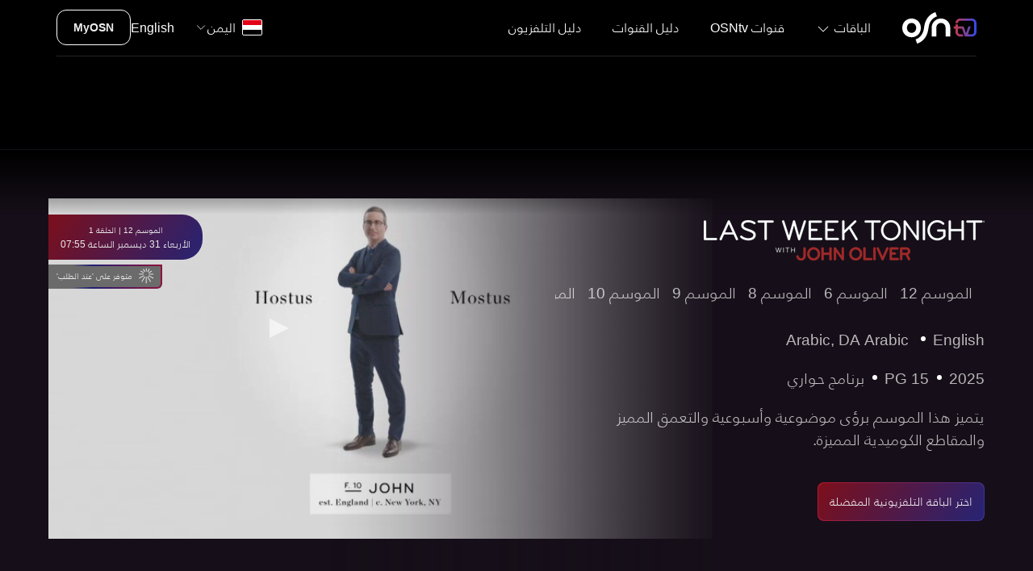

--- FILE ---
content_type: text/html; charset=utf-8
request_url: https://www.osn.com/ar-ye/explore/series/last-week-tonight-with-john-oliver
body_size: 68194
content:
<!doctype html>
<html lang="ar-ye" itemscope="" itemtype="http://schema.org/WebPage" translate="no" class="notranslate"   dir='rtl' >
    
<head id="head"><title>
	مشاهدة لاست ويك تونايت ويذ جون أوليفر  | OSNtv اليمن
</title><meta http-equiv="Content-Type" content="text/html; charset= ISO-8859-1" /><meta charset="UTF-8" /> 
<meta name="keywords" content="Movies, Action, Western Films, Star Wars, Luke Skywalker, Hans Solo, Princess Leia, Galaxy, Space Movies, Fiction, Star Wars Fan" /> 
<style type="text/css">
                * { direction: rtl; }
              </style><link rel="canonical" href="https://www.osn.com/ar-ye/explore/series/last-week-tonight-with-john-oliver">
<meta property="fb:pages" content="114449908580208">
<meta property="fb:pages" content="129677870467746">
<meta property="fb:pages" content="190804657603237">
<meta property="fb:pages" content="493551707496844">
<meta property="og:site_name" content="OSNtv">
<meta name="viewport" content="width=device-width, initial-scale=1, maximum-scale=1">
<meta name="theme-color" content="#130f27" />
<script src='/osn/media/OSNMedia/osntv/js/jquery-min.js'></script>

<link rel='stylesheet' href='/osn/media/OSNMedia/osntv/css/font-ar.css?v=126' />
<link rel='stylesheet' href='/osn/media/OSNMedia/osntv/css/uikit-ar-min.css?v=130' />
<link rel='stylesheet' href='/osn/media/OSNMedia/osntv/css/common.css?v=123' />
<script src='/osn/media/OSNMedia/osntv/js/uikit-min.js?v=123'></script>
<script src='/osn/media/OSNMedia/osntv/js/uikit-icons-min.js?v=123'></script>
<script type='text/javascript'>var clevertap = {event:[], profile:[], account:[], onUserLogin:[], region:'eu1', notifications:[], privacy:[]};clevertap.account.push({'id': '6Z4-657-Z96Z'});clevertap.privacy.push({optOut: false});clevertap.privacy.push({useIP: false});(function () {var wzrk = document.createElement('script');wzrk.type = 'text/javascript';wzrk.async = true;wzrk.src = ('https:' == document.location.protocol ? 'https://d2r1yp2w7bby2u.cloudfront.net' : 'http://static.clevertap.com') + '/js/clevertap.min.js';var s = document.getElementsByTagName('script')[0];s.parentNode.insertBefore(wzrk, s);})();</script>
<link rel='stylesheet' href='/osn/media/OSNMedia/osntv/css/clevertap.css?v=123' />

<link rel='stylesheet' href='/CMSPages/GetResource.ashx?stylesheetname=osn_slick' type='text/css' />
<script src='/CMSScripts/Custom/OSN/js/slick.min.js'></script>
<!--link rel='stylesheet' href='/App_Themes/uikit/common.css' /-->
<!--script src='/CMSScripts/Custom/OSN/js/fullpage.extensions.min.js'></script-->
<!--<script src='/CMSScripts/Custom/OSN/js/uikit.js'></script>-->
<script src='/CMSScripts/Custom/OSN/js/common.js'></script>
<script src='/CMSScripts/Custom/OSN/js/slick.min.js'></script>

<link rel='alternate' href='https://www.osn.com/ar-ae/explore/series/last-week-tonight-with-john-oliver' hreflang='ar-ae'><link rel='alternate' href='https://www.osn.com/ar-bh/explore/series/last-week-tonight-with-john-oliver' hreflang='ar-bh'><link rel='alternate' href='https://www.osn.com/ar-eg/explore/series/last-week-tonight-with-john-oliver' hreflang='ar-eg'><link rel='alternate' href='https://www.osn.com/ar-iq/explore/series/last-week-tonight-with-john-oliver' hreflang='ar-iq'><link rel='alternate' href='https://www.osn.com/ar-sa/explore/series/last-week-tonight-with-john-oliver' hreflang='ar-sa'><link rel='alternate' href='https://www.osn.com/ar-kw/explore/series/last-week-tonight-with-john-oliver' hreflang='ar-kw'><link rel='alternate' href='https://www.osn.com/ar-ly/explore/series/last-week-tonight-with-john-oliver' hreflang='ar-ly'><link rel='alternate' href='https://www.osn.com/ar-ma/explore/series/last-week-tonight-with-john-oliver' hreflang='ar-ma'><link rel='alternate' href='https://www.osn.com/ar-om/explore/series/last-week-tonight-with-john-oliver' hreflang='ar-om'><link rel='alternate' href='https://www.osn.com/ar-qa/explore/series/last-week-tonight-with-john-oliver' hreflang='ar-qa'><link rel='alternate' href='https://www.osn.com/ar-ye/explore/series/last-week-tonight-with-john-oliver' hreflang='ar-ye'><link rel='alternate' href='https://www.osn.com/ar-lb/explore/series/last-week-tonight-with-john-oliver' hreflang='ar-lb'><link rel='alternate' href='https://www.osn.com/ar-ag/explore/series/last-week-tonight-with-john-oliver' hreflang='ar-ag'><link rel='alternate' href='https://www.osn.com/ar-ch/explore/series/last-week-tonight-with-john-oliver' hreflang='ar-ch'><link rel='alternate' href='https://www.osn.com/ar-ps/explore/series/last-week-tonight-with-john-oliver' hreflang='ar-ps'><link rel='alternate' href='https://www.osn.com/ar-jo/explore/series/last-week-tonight-with-john-oliver' hreflang='ar-jo'><link rel='alternate' href='https://www.osn.com/ar-mr/explore/series/last-week-tonight-with-john-oliver' hreflang='ar-mr'>

<script>
  /*$(document).ready( function() {
if (window.location.href.indexOf("business") > -1) {
$('.form-container-inner').append('<div class="jsMaintenance maintenance-message"></div><style>.maintenance-message { min-width: 100vw; height: 100vh; max-height: 81vh; background: #e20001 url("https://content.osn.com/maintenance/osn/under-construction.jpg") 50% 50% no-repeat; background-size: 90%; position: fixed; bottom: 0; right: 0; bottom: 0; left: 0; z-index: 1; } @media (min-width: 960px) {.maintenance-message { background-size: 601px; }}</style>');
}
if (window.location.href.indexOf("activate") > -1 || window.location.href.indexOf("comeback") > -1 || window.location.href.indexOf("contact") > -1) {
$('#fullPageWrapper, .uikit-conflict').html('<div class="jsMaintenance maintenance-message"></div><style>.maintenance-message { min-width: 100vw; height: 100vh; max-height: 100vh; background: #e20001 url("https://content.osn.com/maintenance/osn/under-construction.jpg") 50% 50% no-repeat; background-size: 90%; position: fixed; bottom: 0; right: 0; bottom: 0; left: 0; z-index: 1; } @media (min-width: 960px) {.maintenance-message { background-size: 601px; }}</style>');
}
});*/
</script>

<style>
  .hide-genesys-app .genesys-app {
    display: none !important;
  }
  
  .uikit-conflict {
    color: #333;
    background: #fff;
    font-size: 16px;
  }
  
  .uikit-conflict a {
    color: #ff0000;
  }
  
  .uikit-conflict h1, .uikit-conflict h2, .uikit-conflict h3, .uikit-conflict h4, .uikit-conflict h5, .uikit-conflict h6 {
    color: #333;
  }
  
  :root {
    --global-body-bg: #090d12;
    --global-body-gradient: linear-gradient(140deg, rgba(9,13,18,1) 0%, rgba(25,19,38,1) 40%, rgba(22,15,25,1) 90%);
    --global-pink: #A21C3E;
    --global-purple: #262474;
    --global-greyBlue: #1E2430;
    --global-darkGrey: #160F19;
    --global-lightGrey: #F4F4F4;
    --global-grey: #5A5155;
    --global-blue: #241E28;
    --global-red80: #E2042B;
    --global-dropdown-bg: rgba(62, 14, 37, 0.9);
    --header-small-bg: #13161F;
    --header-bg-gradient: linear-gradient(96deg, #2D1321 0%, #16152C 100%);
    --button-color: #EEEEEE;
    --button-color-hover: #FFFFFF;
    --button-border: #BA172A;
    --button-border-gradient: linear-gradient(297deg, #38349A 0%, var(--button-border) 100%);
    --button-bg: #141414;
    --button-bg-hover: #7C0F1B;
    --button-bg-hover-gradient: linear-gradient(122deg, var(--button-bg-hover) 0%, #262474 100%);
    --card-content-bg: #111A41;
    --text-price-color: #5955ba;
    --text-primary-color: #A6A2FF;
    --global-bg-color1: #181331;
    --global-bg-color2: #1F234F;
    --pack-hardware-bg: rgb(25,20,39);
    --pack-hardware-gradient: linear-gradient(45deg, rgba(25,20,39,1) 40%, rgba(58,23,33,1) 100%);
  }
  .RTL span.dir {
    direction: ltr;
    display: inline-block;
  }
  .header-tag {
    text-transform: uppercase;
    position: absolute;
    background: #ff0000;
    font-size: 0.6em;
    line-height: 16px !important;
    height: 15px !important;
    padding: 0 5px !important;
    display: inline-block;
    border-radius: 40px;
    margin: 0 5px !important;
  }
  .RTL .header-tag {
    line-height: 13px !important;
  }
  @media (min-width: 960px) {
    .header-tag {
      top: 18px;
    }
  }
  
  /*.RTL .spr-chat__trigger-box {
  left: 20px;
  right: auto;
}*/
  .RTL .spr-lc-light > div {
    right: auto;
    left: 20px !important;
  }
  
  #countryEG .hide-in-egypt {
    display: none !important;
  }
</style>
<script>
  const ctStatus = true;
  const imgVer = 10;
  const compVer = 20;
  var usrReferrer;
  let uTypeId;
  let ctUsrType;
  $(document).ready( function() {
    
    $('#txtEmail').val('');
    focusInputBlur($('#txtEmail'));
    
    if(document.referrer == '') {
      usrReferrer = 'Direct';
    } else {
      usrReferrer = document.referrer;
    }
    
    if(navigator.userAgent.indexOf("Edg") != -1) {
      $('body').addClass('browser-edge');
    }
    
    $('.nav-item-4897 a').attr('href', '/ar-ye/pinoy');
    $('.nav-item-4793 a').attr('href', '/ar-ye/watch/tv-schedule/channels');
    $('.nav-item-4885 a').attr('href', '/ar-ye/explore/channels/om1/osn-tv-movies-premiere');
    $('.nav-item-4471 a').attr('href', '/ar-ye/watch/tv-schedule');
    $('.jsOnClickEventSubscribeNow').click(function () {
      if (ctStatus == true) {
        clevertap.event.push('Subscribe Now', {
          'Language': $('html').attr('lang').split('-')[0].toUpperCase(),
          'Region': $('html').attr('lang').split('-')[1].toUpperCase(),
          'Page URL': document.location.href,
          'Previous URL': document.referrer
        });
      }
    });
    if (ctStatus == true) {
      clevertap.profile.push({
        'Site': {
          'Language': $('html').attr('lang').split('-')[0].toUpperCase(),
          'Region': $('html').attr('lang').split('-')[1].toUpperCase()
        }
      });
    }
    
    if ($(window).width() > 680 && localStorage.getItem('cs') == 'no') {
      localStorage.removeItem('cs');
    }
  });
  var isRecaptchaValidated = false;
  function onRecaptchaSuccess() {isRecaptchaValidated = true;}
  function onRecaptchaResponseExpiry() {isRecaptchaValidated = false;}
  function onRecaptchaError() {isRecaptchaValidated = false;}
</script>
<script src='/osn/media/OSNMedia/osntv/js/clevertap.js?v=124'></script> 
<link href="/favicon.ico" type="image/x-icon" rel="shortcut icon"/> 
<link href="/favicon.ico" type="image/x-icon" rel="icon"/> 
<meta name="description" content="يتميز هذا الموسم برؤى موضوعية وأسبوعية والتعمق المميز والمقاطع الكوميدية المميزة." /> <meta property="og:image" content="https://images.tv.osn.com/colossus/images/series/998/20440/landscape/20440-12_LC.jpg?im=Resize=(1248)" /><meta property="og:image:width" content="1248"/><meta property="og:image:height" content="702"/> <meta property="og:description" content="يتميز هذا الموسم برؤى موضوعية وأسبوعية والتعمق المميز والمقاطع الكوميدية المميزة." /> <meta property="og:url" content="https://www.osn.com/ar-ye/explore/series/last-week-tonight-with-john-oliver" /><script type="application/ld+json">{"@context":"http://schema.org", "@type":"Series", "name":[  {  "@language":"AR",  "@value":"لاست ويك تونايت ويذ جون أوليفر"  }  ], "description":[  {  "@language":"AR",  "@value":"يتميز هذا الموسم برؤى موضوعية وأسبوعية والتعمق المميز والمقاطع الكوميدية المميزة."  }  ], "genre":["برنامج حواري",""],"datePublished":"2025-01-29T12:22:49.000Z", "director":[ { "@type":"Person","name":"" } ], "url":"https://www.osn.com/ar-ye/explore/series/last-week-tonight-with-john-oliver", "contentRating":"PG 15", "dateCreated":"2025-01-29T12:22:49.000Z", "trailer":[{ "@type":"VideoObject", "name":" لاست ويك تونايت ويذ جون أوليفر (Series Trailer)", "description":"يتميز هذا الموسم برؤى موضوعية وأسبوعية والتعمق المميز والمقاطع الكوميدية المميزة.", "thumbnailUrl":"https://images.tv.osn.com/colossus/images/series/998/20440/landscape/20440-12_LC.jpg", "duration":"PT2M0S", "contentUrl":"https://content.osn.com/bob/trailers/WTR-BX-SR116334.mp4", "uploadDate":"2025-01-29T12:22:49.000Z"}], "image":"https://images.tv.osn.com/colossus/images/series/998/20440/landscape/20440-12_LC.jpg"}  </script>   <script type="application/ld+json">  {   "@context": "https://schema.org",   "@type": "FAQPage",   "mainEntity": [{     "@type": "Question",     "name": "Is لاست ويك تونايت ويذ جون أوليفر available on OSN?",     "acceptedAnswer": {       "@type": "Answer",       "text": "You can watch لاست ويك تونايت ويذ جون أوليفر Season 12, 6, 8, 9, 10 and 11 on OSNtv Showcase. View content details<a href='https://www.osn.com/ar-ye/explore/series/last-week-tonight-with-john-oliver'>Click here</a> <a href='https://www.osn.com/ar-ye/osntv'>Click to subscribe to OSNtv</a>"     }   }, {     "@type": "Question",     "name": "Where can I watch لاست ويك تونايت ويذ جون أوليفر in Yemen?",     "acceptedAnswer": {       "@type": "Answer",       "text": "You can watch لاست ويك تونايت ويذ جون أوليفر Season 12, 6, 8, 9, 10 and 11 on OSNtv Showcase in Yemen. View content details<a href='https://www.osn.com/ar-ye/explore/series/last-week-tonight-with-john-oliver'>Click here</a> <a href='https://www.osn.com/ar-ye/osntv'>Click to subscribe to OSNtv</a>"     }   }]  }  </script> <script src="https://www.osn.com/osn/media/OSNMedia/osntv/js/genesys.js?v=31"></script>
<script>
  $(document).ready( function() {
    $('.jsSignupEmail').click(function () {
      if ($(window).width() < 960) {
        $('#genesys-messenger').addClass('uk-hidden');
      }
    });
    $('.jsSignupPopupClose').click(function () {
      if ($(window).width() < 960) {
        $('#genesys-messenger').removeClass('uk-hidden');
      }
    });
  });
</script><script>
  $(document).ready( function() {
    
    var jsHeaderCountries;
    
    $('.jsHeaderLanguage a').addClass('uk-navbar-item');
    
    if($(window).width() > 960) {
      jsHeaderCountries = $('.jsHeaderCountriesSmall').html();
      $('.jsHeaderCountriesSmall').empty();
      $('.jsHeaderCountriesLarge').html(jsHeaderCountries);
    } else {
      $('.jsHeaderCountriesLarge').empty();
    }
    
    if($(window).width() > 1600) {
      $('.osntv-breadcrumb-container').attr('uk-sticky', 'offset: 96');
    }
    
    $('.package-price-amount').each(function() {
      if($(this).text().indexOf('.') > 1) {
		var mainPrice = $(this).text().split('.')[0];
        var decimalPrice = $(this).text().split('.')[1];
        if(decimalPrice != undefined && decimalPrice != ''){
          $(this).html(mainPrice +'<span class="package-price-amount-small">.' + decimalPrice + ' </span>');
        }
      }
    });
    
    $('.jsHeaderToggleSmall').click( function() {
      if($(this).attr('aria-expanded')) {
        $(this).removeClass('active').removeAttr('aria-expanded');
        $('.jsHeaderSmallNav').attr('style', 'width: ' + $(window).width() + 'px; max-width: ' + $(window).width() + 'px; height: 0px;');
        setTimeout( function() {
          $('.jsHeaderSmallNav').removeClass('active');
        }, 350);
        $('body').removeClass('uk-overflow-hidden');
      } else {
        $(this).addClass('active').attr('aria-expanded', 'true');
        $('.jsHeaderSmallNav').addClass('active').attr('style', 'width: ' + $(window).width() + 'px; max-width: ' + $(window).width() + 'px; height: ' + ($('.jsHeaderSmallNav > div').height() + 80) + 'px');
        $('body').addClass('uk-overflow-hidden');
      }
    });
    
    $('.jsHeaderLanguagePlaceholder').html($('.jsHeaderLanguage').html());
    $('.jsHeaderCountriesPlaceholder').html($('.jsHeaderCountriesSmall').html());
    
    const active = 'uk-active';
    if(window.location.href.split('/')[4] == 'tv-packages') {
      $('.nav-item-packages').addClass(active);
    }
    if(window.location.href.split('/')[4] == 'tv-packages') {
      $('.nav-item-' + window.location.href.split('/')[5]).addClass(active);
    }
    if(window.location.href.split('/')[4] == 'pinoy') {
      $('.nav-item-packages').addClass(active);
      $('.nav-item-pinoy').addClass(active);
    }
    if(window.location.href.split('/')[5] == 'elkul') {
      $('.nav-item-el-kul').addClass(active);
    }
    if(window.location.href.split('/')[4] + window.location.href.split('/')[5] == 'explorechannels') {
      $('.nav-item-channels-guide').addClass(active);
    }
    if(window.location.href.split('/')[5] == 'tv-schedule') {
      $('.nav-item-tv-guide').addClass(active);
    }
    if(window.location.href.split('/')[4] + window.location.href.split('/')[6] == 'watchchannels') {
      $('.nav-item-osntv-channels').addClass(active);
      $('.nav-item-tv-guide').removeClass(active);
    }
      document.querySelector('.jsGenesysChatButton').addEventListener('click', loadChatForm);
  });


</script><meta name="robots" content="noindex, nofollow" />
<link rel='stylesheet' href='/App_Themes/uikit/content-finder.css?v=4' type='text/css' />
<script src='/CMSScripts/Custom/OSN/js/content-finder.js'></script>
<style>
  .osntv-footer {
    display:none;
  }
  .featured-content{
    background: var(--global-darkGrey) !important;
  }
  .featured-content .uk-width-2-5\@m {
    position: relative;
    z-index: 1;
  }
  .channels-carousel-meta {
    margin-top: 30px;
  }
  .play-icon {
    z-index: 2;
    position: absolute;
    top: 0;
    left: 0;
    display: block;
  }
  .uk-text-normal {
    font-weight: 300;
  }
  .slick-list{
    overflow: hidden;
  }
  @media (min-width: 960px) {
    .uk-invisible\@m {
      visibility: hidden!important;
    }
    .channels-carousel-meta {
      margin-top: 0;
    }
  }
  .episodes-list p {
    font-size: 18px;
  }
  .episodes-list p.uk-text-white {
    font-weight: 600;
    font-size: 18px;
  }
</style>
<script>
  //set expriry
  function setWithExpiry(key, value, ttl) {
    const now = new Date()
        const item = {
          value: value,
          expiry: now.getTime() + ttl
        }
            localStorage.setItem(key, JSON.stringify(item))
              };
  //remove after Expiry
  function getWithExpiry(key) {
    const itemStr = localStorage.getItem(key)
        if (!itemStr) {
          return null
            }
    const item = JSON.parse(itemStr)
        const now = new Date()
            if (now.getTime() > item.expiry) {
              localStorage.removeItem(key)
                return null
                  }
    return item.value
      };
  $(document).ready( function() {
    
    if(document.referrer == '') {
      var usrReferrer = 'Direct';
    } else {
      var usrReferrer = document.referrer;
    }
    
    // clevertap page load event
    if(ctStatus == true) {
      clevertap.event.push('Channals Guide Details View', {
        'Region': $('html').attr('lang').split('-')[1].toUpperCase(),
        'Language': $('html').attr('lang').split('-')[0].toUpperCase(),
        //'URL': document.location.href,
        'Previous URL': usrReferrer
      });
    }
    
    if (window.location.href.indexOf("utm_medium=QR") > -1 || window.location.href.indexOf("utm_medium=social") > -1 || window.location.href.indexOf("utm_medium=brochure") > -1) {
      setWithExpiry('QRCodeViewd', 'true', 3600000);
    }
    getWithExpiry('QRCodeViewd');
    if(localStorage.getItem('QRCodeViewd') != null){
      $('.global-navbar-joinus').hide();
    }
    var CTAtext = 'اشترك الآن';
    $('.global-navbar-joinus a').text(CTAtext);
    
    setTimeout( function() {
      $('.channels-carousel').find('.channel-myx img').removeAttr('loading');
      if($('.featured-content').attr('data-channel-code') == 'OMC') {
        $('.channels-carousel').find('.channel-om1').removeClass('slick-current');
      }
    }, 800);
    setTimeout( function() {
      $('.osntv-footer').addClass('uk-display-block');
    }, 1000);
    
  });
</script><style>
  .collapse .uk-icon {
    color: #fff;
    border: 1px solid #333;
    background: #444;
    border-radius: 50%;
    padding: 2px;
    top: -3px;
    position: relative;
  }
  
  .collapse .uk-icon svg {
    width: 16px;
  }
  .uk-link:hover {
    text-decoration: none;
  }
  .global-navbar-Search,
  .program-dth-info,
  .genre-slider,
  .genre-slider-heading{
    display:none !important;
  }
  
  .channels-carousel {
    height: 50px;
    background: rgba(0,0,0,0.8);
    -webkit-backdrop-filter: saturate(180%) blur(20px);
    backdrop-filter: saturate(180%) blur(20px);
    margin-top: 20px;
  }
  
  .channels-carousel img {
    transform: scale(1);
    filter: grayscale(100%);
    opacity: 0.6 !important;
    transition: all 600ms;
  }
  
  .channels-carousel .slick-current img {
    transform: scale(1.3);
    opacity: 1 !important;
    filter: grayscale(0%);
  }
  
  .channels-carousel-meta {
    font-size: 0.9rem;
    padding-bottom:30px;
  }
  
  .channels-carousel-meta a {
    color: #b8b8b8;
    text-decoration: none;
  }
  
  .channels-carousel-meta-active {
    height: 19px;
    width: 98px;
    display: none;
    margin: 5px auto 30px;
    position: relative;
    background: url(/osn/media/OSNMedia/osntv/images/common/current-channel-drop-arrow.png) no-repeat 50% 50%;
  }
  
  
  
  
  .channels-carousel-meta p * {
    display: inline-block;
    vertical-align: bottom;
  }
  .channels-carousel-meta {
    font-size: 0.9rem;
  }
  
  
  
  
  
  .channels-carousel-meta p * {
    display: inline-block;
    vertical-align: bottom;
  }
  
  .jsChannelDescription {
    position: relative;
    padding-left: 10px;
    margin-left: 5px;
    color: rgba(255, 255, 255, 0.7);
    white-space: nowrap;
    overflow: hidden;
    text-overflow: ellipsis;
    max-width: 24ch;
    transition: color 1s;
  }
  
  .not-trimmed {
    max-width: initial !important;
    white-space: initial !important;
    display: inline !important;
    color: #fff;
  }
  
  /*.jsChannelDescription:before {
  content: '';
  position: absolute;
  border-left: 2px solid #ff0000;
  height: 20px;
  top: 0;
  left: 0;
}*/
  
  .jsSimilarChannels a .similar-channel-program-img,
  .jsSimilarContent a .similar-channel-program-img {
    overflow: hidden;
  }
  .jsSimilarChannels a .similar-channel-program-img img,
  .jsSimilarContent a .similar-channel-program-img img {
    transition: transform .5s;
  }
  .jsSimilarChannels a:hover .similar-channel-program-img img,
  .jsSimilarContent a:hover .similar-channel-program-img img {
    transform: scale(1.2);
  }
  
  .jsSimilarChannels,
  .jsSimilarContent {
    overflow: hidden;
	padding-right: 15px;
  }
  .jsSimilarChannels .slick-list.draggable,
  .jsSimilarContent .slick-list.draggable {
    /*margin-right: -20%;*/
    padding-left: 50px;
  }
  .jsSimilarChannels .slick-arrow,
  .jsSimilarContent .slick-arrow {
    padding: 5px;
    top:calc(50% - 25px);
    z-index: 9;
    position: absolute;
  }
  .jsSimilarChannels .slick-arrow:hover,
  .jsSimilarContent .slick-arrow:hover {
    background: rgba(0, 0, 0, 0.5);
    border-radius:50%;
  }
  
  .jsSimilarChannels .slick-prev,
  .jsSimilarContent .slick-prev {
    right: 30px;
  }
  .jsSimilarChannels .slick-next,
  .jsSimilarContent .slick-next{
    left: 10px;
  }
  .similar-channels .slick-slide {
    padding: 0 5px;
  }
  /* similar-channels */
  .similar-channels ul {
  }
  
  .similar-channel-program-media {
    border-radius: 10px;
    background-color: #262626;
    overflow: hidden;
    border: 1px solid #222;
  }
  
  .similar-channel-program-media span img {
    max-height: 60px;
    margin: 0 auto;
    padding: 5px 0;
  }
  
  .similar-channel-program-img {
    position: relative;
  }
  
  .similar-channel-program-time {
    position: absolute;
    width: 94%;
    height: 3px;
    left: 3%;
    bottom: 6%;
    z-index: 1;
    background-color: rgba(255, 255, 255, 0.25);
    border-radius: 3px;
  }
  
  .similar-channel-program-time span {
    display: block;
    height: 3px;
    background-color: #FFFFFF;
    border-radius: 3px;
  }
  .featured-content{
    position: relative;
  }
  
  .featured-content .uk-grid-small.uk-grid{
    overflow: hidden;
    position: relative;
  }
  .channel-program-media {
    position: relative;
    z-index: 0;
    display:none;
  }
  
  .channel-program-media-blur img {
    position: absolute;
    top: 0;
    left: -2px;
    width: 102%;
    height: 100%;
  }
  
  .channel-program-media img {
    width: 100%;
  }
  channel-section-title{
    margin-bottom: 20px;
  }
  @media (min-width: 960px){
    channel-section-title{
      margin-bottom: 30px;
    }
    .channels-carousel {
      height: 96px;
      border-bottom: var(--global-darkGrey) solid 1px;
      z-index: 993;
    }
    .channels-carousel:before{
      content: '';
      width: 10%;
      height: 100%;
      right: 0;
      top: 0;
      position: absolute;
      z-index: 1;
    }
    .LTR .channels-carousel:before{
      background: linear-gradient(90deg, rgba(0, 0, 0, 1) 0%, rgba(0, 0, 0, 1) 40%, rgba(0, 0, 0, 0) 100%);
    }
    .RTL .channels-carousel:before{
      background: linear-gradient(90deg, rgba(0, 0, 0, 0) 0%, rgba(0, 0, 0, 1) 60%, rgba(0, 0, 0, 1) 100%);
    }
    .channels-carousel-meta-active{
      display:block;
    }
    
    .channels-carousel img {
      margin-top: -5px;
    }
    .jsSimilarChannels,
    .jsSimilarContent {
      padding-left: 50px;
    }
    .similar-channels .slick-slide {
      padding: 0 10px;
    }
    .channel-program-media {
      display: block;
      position: absolute !important;
      top: 0;
      left: 0;
      width: 70%;
      min-height: 100%;
	}
    .LTR .select-season:after,
    .RTL .select-season:after{
      background:none;
    }
    .featured-content:before {
      content: '';
      display: block;
      position: absolute;
      top: 0;
      height: 80px;
      width: 100%;
      z-index: 1;
      background: rgb(255,255,255);
      background: -moz-linear-gradient(0deg, rgba(255,255,255,0) 0%, rgba(0,0,0,1) 100%);
      background: -webkit-linear-gradient(0deg, rgba(255,255,255,0) 0%, rgba(0,0,0,1) 100%);
      background: linear-gradient(0deg, rgba(255,255,255,0) 0%, rgba(0,0,0,1) 100%);
      filter: progid:DXImageTransform.Microsoft.gradient(startColorstr="#ffffff",endColorstr="#000000",GradientType=1);
    }
    
  }
  @media (min-width: 1600px){
    
  }
  @media (max-width: 959px){
    .jsSimilarChannels .slick-list.draggable,
    .jsSimilarContent .slick-list.draggable {
      margin-right: -30%;
      padding-right: 50px;
    }
    .channels-carousel .slick-current img{
      transform: scale(0.7);
      opacity: 1 !important;
      filter: grayscale(0%);
      margin-top: -25px;
    }
    .LTR .channels-carousel .slick-current img{
      margin-left: -15px;
    }
    .RTL .channels-carousel .slick-current img{
      margin-right: -15px;
    }
  }
  @media (max-width: 767px){
    .jsSimilarChannels .slick-list.draggable,
    .jsSimilarContent .slick-list.draggable {
      margin-right: -40%;
      padding-right: 0px;
    }
  }
</style>
<script>
  
  $(document).ready(function() {
    if($(window).width() < 960) {
      var scrollTopheight = 80;
    } else {
      var scrollTopheight = 180;
    };
    $('.top-genre').empty();
    $('.top-genre').addClass('channels-carousel');
    $('.channels-carousel').removeClass('top-genre');
    $('.channels-carousel').attr('uk-sticky', '');
    $('.channels-carousel').after('<div class="uk-container osn-padding-bottom uk-text-center channels-carousel-meta">' +
                                  //'<span class="channels-carousel-meta-active"></span>' +
                                  //'<p>' +
                                  //'<span class="jsChannelDescription"></span>' +
                                  //'<a href="javascript:void(0);" class="jsExpandChannelDescription uk-text-white uk-text-medium">اقرأ المزيد</a>' +
                                  //'</p>' +
                                  '</div>');
    $('.channels-carousel').attr('uk-sticky', '');
    /*$('.featured-content').after('<div class="uk-section similar-channels">' +
                                 '<div class="uk-text-center uk-text-right@m uk-container uk-container-expand channel-section-title">' +
                                 '<h2 class="">قنوات مماثلة</h2>' +
                                 '<p class="">اكتشف ما يُعرض على القنوات المشابهة</p>' +
                                 '</div>' +
                                 '<div>' +
                                 '<div class="jsSimilarChannels">' +
                                 '</div>' +
                                 '</div>' +
                                 '</div>');*/
    
    var heroImage = $('#heroImage').attr('src');
    var blurImage = '/osn/media/OSNMedia/Images/channel-guide/channel-program-media-blur-ar.png';
    $('.featured-content .uk-grid-small.uk-grid').append('<div class="channel-program-media"><div class="channel-program-media-blur"><img src="' + blurImage + '"></div><img src="' + heroImage + '" onerror="imgError(this);"></div>');
    
    setTimeout( function() {
      if($('.play-icon').attr('data-video-src') != null) {
        $(document).find('.channel-program-media > img').addClass('uk-hidden');
        $(document).find('.channel-program-media').append('<video src="' + $('.play-icon').attr('data-video-src') + '" autoplay="true" muted style="width: 100%; margin-top: -5%;"></video>');
      }
      $('.channels-carousel').attr('uk-sticky', '');
    }, 5000);
    
    var channelCurrentIndex;
    var timelineCurrentIndex;
    var currentChannelCode;
    
    var parameters = {
      culture: $('#lng').val(),
      packageId: 0,
      country: $('html').attr('lang').split('-')[1].toUpperCase(),
    };
    
    $.ajax({
      type: 'get',
      url: '/api/tvchannels.ashx',
      data: parameters, //JSON.stringify(parameters),
      //contentType: 'application/json; charset=utf-8',
      //dataType: 'json',
      success: function (data) {
        if (data) {
          obj = data; //JSON.parse(data.d);
          for (var i = 0; i < obj.length; i++) {
            var channelGenre = obj[i].channelGenre.replace(/\s/g, '').replace(/\&/g, '-');
            var item = '<div class="channel-' + obj[i].channelCode.toLowerCase() + '" data-filter="' + channelGenre + '" data-channel-code="' + obj[i].channelCode.toLowerCase() + '" data-channel-name="' + obj[i].channeltitle + '" data-channel-number="' + obj[i].channelNumber + '" data-channel-description="' + obj[i].description + '"><a href=' + obj[i].channelUrl + '><img alt="' + obj[i].channeltitle + '" class="channel-logo-box" uk-img="" data-src="https://content.osn.com/logo/channel/cropped/' + obj[i].channelCode + '.png" data-lazy="https://content.osn.com/logo/channel/cropped/' + obj[i].channelCode + '.png"></a></div>';
            var itemFilter = '<li data-type="' + channelGenre + '" uk-filter-control=[data-filter="' + channelGenre + '"]><a href="javascript:void(0)">' + obj[i].channelGenre + '</a></li>';
            $('.channels-carousel').append(item);
            $(document).find('.static-channels .js-filter').append(item);
			//var channelGenre = obj[i].channelGenre;
            var ischannelExist = false;
			$(document).find('.static-channels .uk-subnav.uk-subnav-pill').find('li').each(function () {
              if ($(this).attr('data-type') != '' && $(this).attr('data-type') == channelGenre) {
                ischannelExist = true;
              }
            });
			if (!ischannelExist) {
              $(document).find('.static-channels .uk-subnav').append(itemFilter);
			}
			
            //$(document).find('.static-channels .uk-subnav').append(itemFilter);
          }
          $('.channels-carousel').slick({
            infinite: true
          });
          currentChannelCode = $('.featured-content').attr('data-channel-code').toLowerCase();
          $('.channels-carousel div').each(function() {
            if($(this).attr('data-channel-code') == currentChannelCode) {
              channelCurrentIndex = $(this).attr('data-slick-index');
            }
          });
          $('.channels-carousel').slick('unslick');
          $('.channels-carousel').slick({
            lazyLoad: 'ondemand',
            infinite: true,
            slidesToShow: 7,
            slidesToScroll: 40,
            touchThreshold: 50,
            speed: 800,
            cssEase: 'linear',
            centerMode: true,
            centerPadding: '0',
            focusOnSelect: true,
            waitForAnimate: false,
            rtl: true,
            initialSlide: channelCurrentIndex,
            arrows: false,
            draggable: false,
            responsive: [
            {
            breakpoint: 1366,
            settings: {
            slidesToShow: 5,
            centerMode: true
          }
                                        },
                                        {
                                        breakpoint: 480,	
                                        settings: {
                                        slidesToShow: 1,
                                        //centerMode: false,
                                        draggable: false,
                                        swipe: false
                                        }
                                        }
                                        ]
                                        });
          jsFilter();
          $('.channels-carousel div').each(function() {
            if($(this).attr('data-channel-code') == currentChannelCode) {
              $(this).addClass('slick-current');
              //$(this).find('a').attr('href', 'javascript:void(0);');
              $('.channels-carousel-meta .jsChannelNumber').html($(this).attr('data-channel-number'));
              $('.channels-carousel-meta .jsChannelDescription').html($(this).attr('data-channel-description'));
              if($('.jsChannelDescription').text() == 'null' || $('.jsChannelDescription').text() == '') {
                $('.jsChannelDescription, .jsExpandChannelDescription').addClass('uk-hidden');
              }
            }
            if(currentChannelCode == 'omx') {
              $('.channels-carousel').find('.channel-om1').removeClass('slick-current');
            }
            if(currentChannelCode == 'opr') {
              $('.channels-carousel').find('.channel-om1').removeClass('slick-current');
            }
          });
          
          if($('.featured-content').attr('data-channel-code') == '') {
            $('.channels-carousel div').each( function () {
              $(this).removeClass('slick-current');
            });
          }
          
          //channelTimeline();
          //channelHighlights(currentChannelCode);
          
          similarChannels(currentChannelCode);
          $('.channels-carousel img').each( function() {
            $(this).removeClass('slick-loading').removeAttr('loading');
          });
        }
        
      },
      error: function (data) {
        
      }
      
    });
    
    $(document).on('click', '.js-filter-container  a', function() {
      $('html, body').animate({ scrollTop: scrollTopheight }, 1200);
      $(this).find('.uk-icon').attr('uk-icon', function(index, attr){
        return attr == 'grid' ? 'close' : 'grid';
      });
      $(this).toggleClass('open');
    });
    
    /*$(document).on('click', '.channels-carousel a', function(event) {
event.preventDefault();
channelTimelineClick(currentChannelCode);
//$(this).attr('href', 'javascript:void(0);');
//channelInfoHide();

});*/
    
    //$(document).on('click', '.channels-carousel .slick-slide', function(event) {
    //  channelTimelineClick(currentChannelCode);
    //});
    
    /*$('.channels-carousel').on('afterChange', function(event, slick, currentSlide, nextSlide){
      event.preventDefault();
      $("html, body").animate({ scrollTop: 0 }, "slow");
      $("body").prepend('<div id="preloader"><div class="loader"></div></div>');
      if (window.history.replaceState) {
        window.history.replaceState('statedata', $(document).find('.channels-carousel .slick-current').attr('data-channel-name'), $(document).find('.channels-carousel .slick-current a').attr('href'));
      }
      $('.channels-carousel-meta .jsChannelNumber').html($(document).find('.channels-carousel .slick-current').attr('data-channel-number'));
      $('.channels-carousel-meta .jsChannelDescription').html($(document).find('.channels-carousel .slick-current').attr('data-channel-description'));
      if($('.jsChannelDescription').text() == 'null' || $('.jsChannelDescription').text() == '') {
        $('.jsExpandChannelDescription').html('اقرأ المزيد');
        $('.jsChannelDescription, .jsExpandChannelDescription').addClass('uk-hidden');
      } else {
        $('.jsChannelDescription, .jsExpandChannelDescription').removeClass('uk-hidden');
        $('.jsExpandChannelDescription').html('اقرأ المزيد');
        $('.jsChannelDescription').removeClass('not-trimmed');
      }
      currentChannelCode = window.location.href.split('/')[6];
      setTimeout(function() {
        
        //$('.channel-guide-nav, .channel-guide-for').empty().removeClass('slick-initialized').removeClass('slick-slider');
        //channelTimeline();
        //channelHighlights(currentChannelCode);
        similarChannels(currentChannelCode);
      }, 500);
      //channelInfoHide();
      
      //page title change
      var currentTitle = $(document).attr('title').split(' | ').pop();
      var newPageTitle = $(document).find('.channels-carousel .slick-current').attr('data-channel-name');
      document.title = newPageTitle + ' | ' + currentTitle;
      //$('.channel-coming-soon').show();
      /*setTimeout(function() {
$(document).find('.channel-program').each(function() {
if($(this).find('.channel-program-media').find('#videoTrailer').attr('value') !='null'){
var videoUrl = $(this).find('.channel-program-media').find('#videoTrailer').attr('value');
var imgSrc = $(this).find('.channel-program-media').find('#mobileImg').attr('value');
$(this).find(".fst-div").find('img').remove();
$(this).find(".fst-div").append("<a href='javascript:void(0);' class='uk-position-relative play-icon' data-video-src='" + videoUrl + "'><svg width='80' height='80' class='small-play-icon' viewBox='0 0 100 100'><defs><linearGradient id='svgbordergradient' x1='0%' y1='0%' x2='100%' y2='0%'><stop offset='0%' style='stop-color:#BA172A;stop-opacity:1' /><stop offset='100%' style='stop-color:#38349A;stop-opacity:1' /></linearGradient><linearGradient id='svggradient' x1='0%' y1='0%' x2='100%' y2='0%'><stop offset='0%' style='stop-color:#7C0F1B;stop-opacity:1' /><stop offset='100%' style='stop-color:#262474;stop-opacity:1' /></linearGradient></defs><circle cx='46' cy='50' r='44' class='box' /><polygon points='30,30 70,50 30,70' class='play' /></svg><img src='" + imgSrc + "' class='uk-width-1-1 details-large-img uk-invisible@m' alt='' /></a>");
}
});
}, 3000);*
      
    });*/
    
    $('.jsExpandChannelDescription').click(function() {
      if($('.jsChannelDescription').hasClass('not-trimmed')) {
        $(this).html('اقرأ المزيد');
        $('.jsChannelDescription').removeClass('not-trimmed');
        $('.jsExpandChannelDescription').removeClass('collapse');
      } else {
        $('.jsChannelDescription').addClass('not-trimmed');
        $('.jsExpandChannelDescription').addClass('collapse');
        $(this).html('<span uk-icon="icon: close;"></span> اغلاق');
        
      }
    });
    
    var getChannelProgramHeight = $('.channel-program-inner').height() + 120;
    
    $('.channel-program').attr('style', 'min-height: ' + getChannelProgramHeight + 'px');
    
    function channelInfoHide() {
      $('.jsChannelDescription').addClass('not-trimmed');
      $('.jsExpandChannelDescription').html('اقرأ المزيد');
    }
    
     function similarChannels(currentChannelCode) {
      
      $('.jsSimilarContent').slick({
        slidesToShow: 6,
        slidesToScroll: 5,
        centerMode: false,
        focusOnSelect: false,
        rtl: true,
        arrows: true,
        speed: 700,
        touchThreshold: 100,
        responsive: [
        {
        breakpoint: 1366,
        settings: {
        slidesToShow: 4,
        slidesToScroll: 3,
      }
                                   },
                                   {
                                   breakpoint: 768,
                                   settings: {
                                   slidesToShow: 2,
                                   slidesToScroll: 1,
                                   }
                                   }
                                   ]
                                   });
      $('.jsSimilarContent .slick-prev.slick-arrow').empty().attr('uk-icon', 'icon:chevron-left; ratio: 1.5');
      $('.jsSimilarContent .slick-next.slick-arrow').empty().attr('uk-icon', 'icon:chevron-right; ratio: 1.5');
      
      
    }
  });
  function jsFilter(){
    $('.channels-carousel').append('<div class="js-filter-container"><a href="#all-channels" class="custom-dropdown" uk-toggle="target: #all-channels; animation: uk-animation-fade"><span class="uk-margin-small-left uk-icon" uk-icon="grid"></span>قنوات أكثر</a></div>');
  }
  function imgError(image) {
    image.onerror = "";
    image.src = "/osn/media/OSNMedia/Images/default.jpg";
    return true;
  }
  
  setTimeout( function() {
    $('.channels-carousel img').each( function() {
      $(this).removeClass('slick-loading').removeAttr('loading');
    });
  }, 1500);
</script><script>
  $(document).ready(function() {
    
    $('.osntv-header > div').removeAttr('uk-sticky');
    setTimeout(function(){
      $('.channels-carousel').attr('uk-sticky');
      $('.channels-carousel').addClass('uk-sticky');
    }, 2000);
    //$('.channels-carousel').before('<div class="js-filter-container"><a href="#all-channels" class="custom-dropdown" uk-toggle="target: #all-channels; animation: uk-animation-fade"><span class="uk-margin-small-right uk-icon" uk-icon="grid"></span>More channels</a></div>');
    $('.channels-carousel-meta').before('<div class="static-channels" id="all-channels" uk-filter="target: .js-filter" aria-hidden="true" hidden><ul class="uk-subnav uk-subnav-pill"><li class="uk-active" uk-filter-control><a href="#">All</a></li></ul><div class="js-filter uk-child-width-1-2 uk-child-width-1-3@s uk-child-width-1-4@l uk-text-center uk-grid-small" uk-grid></div></div>');
    //setTimeout(function () { 
    var parameters = {
      culture: $('#lng').val(),
      packageId: 0,
      country: $('html').attr('lang').split('-')[1].toUpperCase(),
    };
    /*$.ajax({
      type: 'get',
      url: '/api/tvchannels.ashx',
      data: parameters, //JSON.stringify(parameters),
      //contentType: 'application/json; charset=utf-8',
      //dataType: 'json',
      success: function (data) {
        if (data) {
          obj = data; //JSON.parse(data.d);
          for (var i = 0; i < obj.length; i++) {
            var channelGenre = obj[i].channelGenre.replace(/\s/g, '').replace(/\&/g, '-');
            var item = '<div class="channel-' + obj[i].channelCode.toLowerCase() + '" data-filter="' + channelGenre + '" data-channel-code="' + obj[i].channelCode.toLowerCase() + '" data-channel-name="' + obj[i].channeltitle + '" data-channel-number="' + obj[i].channelNumber + '" data-channel-description="' + obj[i].description + '"><a href=' + obj[i].channelUrl + '><img alt="' + obj[i].channeltitle + '" class="channel-logo-box" uk-img="" data-src="https://content.osn.com/logo/channel/cropped/' + obj[i].channelCode + '.png" data-lazy="https://content.osn.com/logo/channel/cropped/' + obj[i].channelCode + '.png"></a></div>';
            var itemFilter = '<li data-type="' + channelGenre + '" uk-filter-control=[data-filter="' + channelGenre + '"]><a href="javascript:void(0)">' + obj[i].channelGenre + '</a></li>';
            //$('.channels-carousel').append(item);
            $(document).find('.static-channels .js-filter').append(item);
            var ischannelExist = false;
			$(document).find('.static-channels .uk-subnav.uk-subnav-pill').find('li').each(function () {
              if ($(this).attr('data-type') != '' && $(this).attr('data-type') == channelGenre) {
                ischannelExist = true;
              }
            });
			if (!ischannelExist) {
              $(document).find('.static-channels .uk-subnav').append(itemFilter);
			}
			
          }
          // $('.channels-carousel').slick({
          //   infinite: true
          // });
          currentChannelCode = window.location.href.split('/')[6];
          $('.channels-carousel div').each(function() {
            if($(this).attr('data-channel-code') == currentChannelCode) {
              channelCurrentIndex = $(this).attr('data-slick-index');
            }
          });
          
          
        }
        
      },
      error: function (data) {
        
      }
      
    });*/
    // }, 3000);
    $('.channels-carousel').attr('uk-sticky');
    $('.channels-carousel').addClass('uk-sticky');
    $(document).on('click', '.js-filter-container  a', function() {
      $('html, body').animate({ scrollTop: 80 }, 1200);
      $(this).find('.uk-icon').attr('uk-icon', function(index, attr){
        return attr == 'grid' ? 'close' : 'grid';
      });
      $(this).toggleClass('open');
    });
  });
</script>
<style>
  #all-channels
  {
    padding: 40px;
    background-color: #18121e;
    margin-top: 15px;
  }
  #all-channels ul li.uk-active {
    background: var(--button-border-gradient);
  }
  #all-channels ul li a,
  #all-channels ul li a:hover {
    text-decoration: none;
    background-color: transparent;
    text-transform: uppercase;
    color: rgba(161, 170, 179, 0.9) !important;
  }
  
  #all-channels ul li.uk-active a {
    text-decoration: none;
    background-color: #18121e;
    color: rgba(255, 255, 255, 0.9) !important;
    font-weight: 600;
  }
  #all-channels ul li:after {
    content: '';
    background: url(/osn/media/OSNMedia/osntv/images/common/divider.svg) no-repeat 0 50%;
    width: 1px;
    height: 32px;
    right:-10px;
    top: 0;
    position: absolute;
  }
  
  #all-channels ul li:first-child:after{
    display:none;
  }
  
  
  .js-filter{
    margin:0 !important;
  }
  .js-filter > div{
    padding:0;
    margin:0 !important;
  }
  
  .js-filter-container {
    position: absolute;
    top: 0px;
    left: 5px;
    z-index: 1;
    
  }
  
  .js-filter-container a.custom-dropdown {
    color: #fff !important;
    text-decoration: none;
        font-size: 14px;
  }
  .js-filter-container a.custom-dropdown svg{
        margin-top: -5px;
    }
  @media (min-width: 960px) {
    .js-filter-container {
      height: 30px;
      padding: 28px;
      width:250px;
      text-align: left;
      display: inline-table;
    }
    .LTR .js-filter-container {
      background: linear-gradient(90deg, rgba(22,15,25,0) 0%, rgba(22,15,25,1) 35%, rgba(22,15,25,1) 100%);
    }
    .RTL .js-filter-container {
      background: linear-gradient(90deg, rgba(22,15,25,1) 0%, rgba(22,15,25,1) 65%, rgba(22,15,25,0) 100%);
    }
    #all-channels .uk-subnav{
      justify-content: center;
    }
    #all-channels ul li{
      width: auto;
      float: inherit;
      display: inline-block;
      margin: 0 10px;
      padding: 0;
      padding-bottom: 2px;
    }
    
    #all-channels ul li a {
      text-decoration: none;
      padding-bottom: 5px;
    }
    
  }
  @media (max-width: 959px){
    .jsHighlights .slick-list.draggable,
    .jsSimilarChannels .slick-list.draggable{
      margin-right: -30%;
      padding-right: 50px;
    }
    #all-channels{
      padding:20px;
      background-color: #18121e;
      margin-top: 15px;
    }
    #all-channels ul {
      display: inherit;
      flex-wrap: wrap;
      position: relative;
      overflow-x: auto;
      overflow-y: hidden;
      white-space: nowrap;
      padding-bottom: 20px;
    }
    #all-channels ul li{
      width: auto;
      float: inherit;
      display: inline-block;
      margin: 0 10px;
      padding: 0;
      padding-bottom: 2px;
    }
    
    #all-channels ul li a {
      color: #FFF;
      text-decoration: none;
      font-size: 16px;
      padding-bottom: 5px;
      font-weight: 300;
    }
    
    .js-filter-container {
      width: 100%;
      height: 60px;
    }
    .js-filter-container a.custom-dropdown {
      float: left;
      margin-top: 15px;
      margin-left: 20px;
    }
  }
  @media (min-width: 1600px) {
    #all-channels ul li:after {
      height: 44px;
    }
    .js-filter-container {
      width:500px;
      }
  }
  #all-channels .js-filter div a {
    padding: 13px 0 !important;
    margin: 0 !important;
    position: relative;
    border-bottom: 1px solid #2624747F;
    margin-top: -1px !important;
    display: block;
  }
  .LTR #all-channels .js-filter div a {
    border-right: 1px solid #2624747F;
    margin-left: -1px !important;
  }
  .RTL #all-channels .js-filter div a {
    border-left: 1px solid #2624747F;
    margin-right: -1px !important;
  }
  #all-channels .js-filter div a img{
        max-width: 85%;
    }
  @media (min-width: 1200px) {
    #all-channels .js-filter div a{
      padding: 19px 0 !important;
    }
    #all-channels .js-filter div a img{
      max-width:240px;
    }
  }
</style></head>
<body class="RTL Safari Chrome Safari131 Chrome131 ARAE ContentBody"   id="countryYE"  dir='rtl' ><noscript><iframe src="//www.googletagmanager.com/ns.html?id=GTM-WS3MCJ" height="0" width="0" style="display:none;visibility:hidden"></iframe></noscript> <script>(function(w,d,s,l,i){w[l]=w[l]||[];w[l].push({'gtm.start': new Date().getTime(),event:'gtm.js'});var f=d.getElementsByTagName(s)[0], j=d.createElement(s),dl=l!='dataLayer'?'&l='+l:'';j.async=true;j.src= '//www.googletagmanager.com/gtm.js?id='+i+dl;f.parentNode.insertBefore(j,f); })(window,document,'script','dataLayer','GTM-WS3MCJ');</script>
    <form method="post" action="/ar-ye/explore/series/last-week-tonight-with-john-oliver" id="form">
<div class="aspNetHidden">
<input type="hidden" name="manScript_HiddenField" id="manScript_HiddenField" value="" />
<input type="hidden" name="__EVENTTARGET" id="__EVENTTARGET" value="" />
<input type="hidden" name="__EVENTARGUMENT" id="__EVENTARGUMENT" value="" />
<input type="hidden" name="__VIEWSTATE" id="__VIEWSTATE" value="hvDHxf48UEA6MzsVhY4/soDfyH3ORod994ZESCPy8bYHcRHq8HaKuda//NMWS/SxpiyjGq8a+94WtbraXSSuBjjTDcUdYO0d7XUVA+7sm960OFtFmofTpQMf7EjrEeWe51T+f/H4Nkdx2tCGbJ6NEBImX8ZJ1R2V0eZfoiGnkro+wsohvZu31FWGlRRiupnVBHxnIgdIYqJSJ+JBEIkcUlZnX/QklpahArM7154k/GM/zOBtVHXBmSB43jq0FfFn/lkVG2Gw/KcN1StqF848bQzJzr0oeHlcSAolndh3DoGSJ42s8JQK2YpkdP5jwgxE/rnzMWIwR2ROTyM8fQfGUNy4XItFTDu4VjeM/nPa6HUkiUagEl4tJwaCQ2syH3/7cwRJBJsNq7Igh+sh5LaOf4D1VeJuONZ1kCP24tSH4PXp9kO1uFPAVm3Ln/s4djSLhEkQL2+XWscf1EBRc3Pac/azfH4j0eQJuLDibmv7ddRH8qmSmY3JfrIV2vXKkkDTcD5ChgcGkeaveNZFdpq9bV2/bEqmTIbIr+/+6/3OsGmQMH9N4N2c2f4hlO93lp0Fd8qQhJie4at5Vs1CkNyNMKcmcJqb4YYEZTmvyH2oq+o47v0vnmK//8299MpBBD95Hn3rtz91ShP1ragASNspSVjtu7bsbevWRUu9L8FgfRrbdCjxuGy6lQcr4HMjs9xIZpVX/D8rOZhMqI7/06+iw/Ncc3Wyqz4G6usMyu0QTQQ9Ysq16tIyhQAV+2pkB+344j5HKfL2iu9hcX5sNIKxmZoP8R98ZX7LbnkN9ZDLe2Qwnue78uHWUVaiyL2SeDVWK5cIyOCgPFhMJi18D/AVGGtz0xJTme9iPc8HGEvFT+ks6+DlIJ18BhoSLUyZl2Amddu5TTg1tfrQfpj3G+SrYAB8a/im9A8lAJSxMWzbg9+P9rv4rnbaqTzb6vJEsW+tJTDYzWbVjuUQTd9f05j/agCUiQ60etZYuG6ncHBCIUgYrCqGV4h6N2efNePMkMwZOFKVs9g/WSIxmX/6Me2w5zAAV0ESEDS/+3oE5WVlRiOlVefpg2u8PHfli8oBY4Njn5TD55ajOcDkKQzJ7/x9YvXggLeDG93db69TsF9+L2tKxVgkxrQfu8sLlD44z9RgrwyFV7Xfa+tjJCXRdj1MKGhcg6vQfyt4/cZXG3wzzobNbssGBkz4oZsioMVLloNmI/BCghVCltGnZnmfEpsNBRvta4qSef44rMsu3oJOm6k+C6wXfgOT+OvJ8accjGHeP/AqX5toYTRZZ/YiSLenZVQt0jmBfi2esGiTOA1kNPwKqSiD61D2dMl+zj1c0c7WtPYPd097PxXC1O/01s4qeYyUXzQ5bEGvmfjRknNDcTiYVykpHj/WL7eXxgNT1qlqYJwJ3Gg3avYH3Wf1fkx7Wenufe1nxxUVHI8MokMxPj7AEl1xO8S06P4EeG8RH/PasRHhEeMoq4lohcS44mxiQf8Ud5+QduPnOb0bMEJfvGxGrvp3nZtvSCW/gqFx/W65ny9gMguYui7SKv79G3WISIFk8nDGyE5OFW4G8O4eztL8fZqyQ/26bDvFQWB33Avt0ycKC1ECtuUKzZHx/rs4nZw0FLibNnuymm2d0DnuYM8MU/rCY8lY8LOLUhTyJVhNt7cK48lnsr+RpaHVm069LZqMkoeHsuss+svUAwvKsvFAvX3vZK/Mvmw8btAaZKMBwGCHsZJZccyigaru89gFWoO0evEwEghT+i9Rb4EFK9RehxsCnc29Br51cVGyf65i7Bwekmee5afZQWW4zVxMvUg3rG53Him60GRXgV95YZYKoyH5R0hAoXJEdKR35p/5vFH1nI7cIkHX005zm+hJzQ1o5jHlaO6mcRc+MJ8mIMTrGBqhGKcCLUsE8TtHmkSxit0EqGf9w85g/oV8ra3DmaH3zRfu/0jN5sdCwWZhbeu1v4r7EbOnVJ97MEoiJV11oqM8wjOrOLxHMtONgx1kZUYbk4rjYAWzsIqw9B6b8SjKXTjs/mMOLkW+CfmMH85MAk/gEYI7CJLZ/ZUzjqbJoO3T8F4uHZZMn3LAUExknrRRb3v0f/ceGH+j9P0qasx7WwsUf9IAP9oH6qlmPFibM0hyg0FbbDpBSyMH5y3r9xBqolsfY8uL/SfCvTyMxrzE93yUOOGkFvrn0YkKd4ZUiNLoTKLIvFj+c1H0XfBiAv0BQwUYjQ/B2DCDzD6H2rX6wjsXWGHN5yvHIiDV9FPg22WzX6DF90OWGZDMbCuyFBwXWPt3A3yUfAAqID4gXpxHgpGw0f58m2peZmk8gDdSM6+5GRWDMx4U2BDD2Eha0zQ7GjWmzymmXVb7eujdeXTXO4/1DrmjYviKHbpCLrpyhdfSkVXRW67kWmVmI2XC7ZLEHOZl7P1CNTX2SPPjedz6BWOljMdRatJYQ7wx+y53K8cCK4PcxK/JNifY92n4xSfzrVLpyx6rL9nEHvWKUizXXPh7RBbWkR6QDM3RkEEETEPiHdJtbbZOAtu/jAiQdB8HwmX3jvvaM/Ll16kgDjEk4W4gyLcC2a52LxA/sgX/0rJgama2YMXSg23qISM5ueGESOuRiYHA3eS6ygj0Y1aC+xb4TDQyNNEQf+5iBrqKk85e/jLj+84o92kwxTmZ6z8pImDPry+2JrTnnq2ZuulIDCGRvfkS93T0yavEFpDcUkR0vHP3on5JkpqoZZd1LRu5EQ1cAtsnYTqJVULUZFsTHwsd8wJOp9Wtaj6KDYpokg/Mk1L+Lz16MBhkx3OgZJ7ZfQpobZStNAvX7ACQSbCORpZ4Gq+kzBUNk9dJ+LVi4N1zdqWEDwI5IKGkvDUajphqthSV9MQWz3BhaVWfg2nnjCu4iHFEsuOJf9iKEstZl1XfNh/4XCme3hS8ta0zAxIR15NgOCBFGmPXHxVB94OOSsx5C1VpDq7ID7ykjbJHBvxx+E3S2pbLikTDxrd5ts7YFMJERROJ18xq1PjSctou7As2CwUn4E6ONIcJFtNeLP5AQIdPAAkfBfwvlcc7/sAmOxJknFQB4k8GS++wjF2rK/d8JjLXZKcUsF/SqDXSp4HkHeZb0CyDvhaQFbzBayqrJwclrW/tA6N73sOsdrEgjJn29fOhnkbs2715Uokd24L/Fwi1EcMQhJUyZysJ8U0/YCNW/7uvIqq85CoEg817lMPFAwPWauGYeWk0uwkRAxYyAMN8Hnxvz0plVh0gz22805fqEoFMwqgVVwKEVrzjqxrcyd4SBTBKlmfNCRleU2ndnujnDVsbJYknuhQbYUwFcl8bswZz6RMhgkVEU8SnqgNdQcfNK8xb/[base64]/zheCiSv8Hr5hOsIc0q1RaoDHuE0rjuxrCWseZI+lgQ0Mbu0h+mnZtXgcqnBjpc0zcjGhvDeHzp/if1Dk47omGeY0wEuf2Xk+Z6wdOQbV/fsAiCSzbI25+kt09sa2w19IiHRrRE/[base64]/IqZ5O7N4ON3GNnyyYDhBdeSRtGM11+nfRP2w62fK+jVzuDmUX/zPXcNkgr4+LH53H47Y6ccJ5UNT0wlzlt8VMj4dZIk1WfZHlFLjQZbtkX7ey5doj1/iMrcD+LmBcUUooyxt4isIlNCcrHMDdNmwRjIzUff+KjGNo8X7vqYkdtRGM4JafeE4PVLY8H2/SxLGTfYGoksATJEceMIOQcCa1QJMBdu/sXFWWI/1Lwh1I7RZyypqH088U53+HozuRjsdDivyXMZmBcmwqkfW4Wtac5mnnSnZa9XT+IJjIQQy0ZcX9z8U9YDVw+ht1HP8KXe4WEXVfigW4McvzZjuIx3i4EREJfBNHlN9lW/sHRo/+TAe0QYd3TqfDbpZd0R7BcjxMPRexOPkz+cw1TpiFQW3QiCj0YRSbxEdCoaAbKIaImVD48daroIicgqk9CUaw/pjNFDC84hJN8CZ5VnSHdAnluccebtys5TTH5svgwnzBXh+EnYZfEXn1OE8LDFbC35sQ0ui1Vf4FcuLvYgGJ7wqQ2yvhJj7aJTpR6EbCuMAONHcNZoq7IcPvCshw/hK6DvHwuYHoF/FTObZ6puRwJ5EBSopnMKYWmI6YQwlzTD8sU0HStD5HuJ5SwztKzQ+lhNGZD9heFbtEalWnjz/4BeLvxkneHzcxVXbcJjRzndWkmMBlKflYeHpCe/EF3N0QR7ORE4LspErQNfx/5jYuqdEEhpovAvauzh5s+xtcboD1BY8QXp8P/Hsw9JK+Rg9p0Q8sJG9xIWE4XfUiqbk4A2/XoOMStAmTwflVcGw52gkr1M4APZ0epqWSnogBsVxr7m6IgcSwEKbN++xGCZXyt1ImwVPVEIsW+m8yXbos203M4JzHdZL6kfVEzIVdmhWwwgcSeqYyGxlkSoeNH5eBSR1phWAvAK5t9DIAuUFQ1vfQoZQ7ktg//REez5f+4ye9h01liFlkvnrzL77OinalCjZCbxB+xA0gf2vXs+fhwg1VypmslM0bZiByHvUglC34wo/6hqbOvcDm9V9XXA71BS91Hu1dd9REjLVfl0yM1+0pm9UYtrnHSj/s888/pryhKi" />
</div>

<script type="text/javascript">
//<![CDATA[
var theForm = document.forms['form'];
if (!theForm) {
    theForm = document.form;
}
function __doPostBack(eventTarget, eventArgument) {
    if (!theForm.onsubmit || (theForm.onsubmit() != false)) {
        theForm.__EVENTTARGET.value = eventTarget;
        theForm.__EVENTARGUMENT.value = eventArgument;
        theForm.submit();
    }
}
//]]>
</script>


<script src="/WebResource.axd?d=EJDfNRwt1ikA3i1_lObaz_DHUPPNhtS5_Sb8P_54H2XYw3Y_jGoJODl71TckHu0XLJHeYTPGAhmJFj9TlMdl3p-6menVkKKEcHwD3JG2kj01&amp;t=638901526312636832" type="text/javascript"></script>

<input type="hidden" name="lng" id="lng" value="ar-AE" />
<script type="text/javascript">
	//<![CDATA[

function PM_Postback(param) { if (window.top.HideScreenLockWarningAndSync) { window.top.HideScreenLockWarningAndSync(1080); } if(window.CMSContentManager) { CMSContentManager.allowSubmit = true; }; __doPostBack('m$am',param); }
function PM_Callback(param, callback, ctx) { if (window.top.HideScreenLockWarningAndSync) { window.top.HideScreenLockWarningAndSync(1080); }if (window.CMSContentManager) { CMSContentManager.storeContentChangedStatus(); };WebForm_DoCallback('m$am',param,callback,ctx,null,true); }
//]]>
</script>
<script src="/ScriptResource.axd?d=v8pFvahaG8oiEL7Q2Zc0DdWQtG4wITGw94GPogf8Mc-zEVhCufpKBAxxUW2S2IQl9Ac8ADl6UhwGuOkw8IykzFOBhH3ZXHL_h0V-TLk6EVHvzmMOAdvH92Td9ajMj0Lm0&amp;t=7c776dc1" type="text/javascript"></script>
<script src="/ScriptResource.axd?d=kUD5QVIzPxAVYQ9wRpaMoZoNKxX2DoV0XOSsP-Jtqc_ONX2GU5So6xeqI-d9ekXZzNllWvCExTS9A3KTuUwRVB-KbLMDWYPA4Zl9xgcQmCqx6MQGxW2tAISDWPY0CblhsS1My9WF-1zn_4q_LVSF7A2&amp;t=7c776dc1" type="text/javascript"></script>
<script type="text/javascript">
	//<![CDATA[

var CMS = CMS || {};
CMS.Application = {
  "isRTL": "true",
  "applicationUrl": "/",
  "imagesUrl": "/CMSPages/GetResource.ashx?image=%5bImages.zip%5d%2f",
  "isDialog": false
};

//]]>
</script>
<div class="aspNetHidden">

	<input type="hidden" name="__VIEWSTATEGENERATOR" id="__VIEWSTATEGENERATOR" value="A5343185" />
	<input type="hidden" name="__SCROLLPOSITIONX" id="__SCROLLPOSITIONX" value="0" />
	<input type="hidden" name="__SCROLLPOSITIONY" id="__SCROLLPOSITIONY" value="0" />
	<input type="hidden" name="__VIEWSTATEENCRYPTED" id="__VIEWSTATEENCRYPTED" value="" />
</div>
        <script type="text/javascript">
//<![CDATA[
Sys.WebForms.PageRequestManager._initialize('manScript', 'form', ['tp$lt$ctl07$sys_pnlUpdate','p_lt_ctl07_sys_pnlUpdate','tctxM','ctxM'], ['p$lt$ctl07','p_lt_ctl07'], [], 90, '');
//]]>
</script>

        <div id="ctxM">

</div>
        
<!--<div class="popupoverlay" style="display: none;"><img alt="orientation" src="/osn/media/OSNMedia/Images/2019/device-orientation-left.png" /></div>
<div class="loaderoverlay" style="display: none;"><img alt="loader" src="/osn/media/OSNMedia/Images/2019/device-orientation-loader.gif" /></div>-->

<div class="osntv-header" uk-header="">
<div medi="@m" cls-active="uk-navbar-sticky" sel-target=".uk-navbar-container" uk-sticky="">
<div class="uk-navbar-container">
<div class="uk-container uk-container-xlarge">
<nav class="uk-navbar" uk-navbar=""><div class="uk-navbar-right">
<a href="/ar-ye/osntv" aria-label="OSNtv" class="uk-logo uk-navbar-item">
<img alt="OSNtv logo" loading="eager" width="80" src="/osn/media/OSNMedia/osntv/images/common/osntv-color-logo.svg">
</a><ul class="uk-navbar-nav uk-visible@l">
<li class='uk-parent nav-item-4450'>
  <a href="javascript:void(0);"><span class="navbar-nav-item">الباقات <span uk-icon='chevron-down'></span></span></a>
  <div class='uk-navbar-dropdown'><ul class='uk-nav uk-navbar-dropdown-nav'>
<li class="nav-item-4580">
  <a href="/ar-ye/tv-packages/osn-home-premium">OSN Home Premium <span uk-icon="icon: check"></span></a>
</li>

<li class="nav-item-4579">
  <a href="/ar-ye/tv-packages/osn-home">OSN Home <span uk-icon="icon: check"></span></a>
</li>

<li class="nav-item-4603">
  <a href="/ar-ye/tv-packages/alfa">Alfa <span uk-icon="icon: check"></span></a>
</li>

<li class="nav-item-4897">
  <a href="/pinoy">Pinoy <span uk-icon="icon: check"></span></a>
</li>
</ul></div>
</li>

<li class='nav-item-4793'>
  <a href="/ar-ye/channels"><span class="navbar-nav-item">قنوات OSNtv</span></a>
  
</li>

<li class='nav-item-4885'>
  <a href="/ar-ye/channel-guide"><span class="navbar-nav-item">دليل القنوات</span></a>
  
</li>

<li class='nav-item-4471'>
  <a href="/ar-ye/tv-guide"><span class="navbar-nav-item">دليل التلفزيون</span></a>
  
</li>


</ul></div><div class="uk-navbar-left uk-hidden@l"><div class="uk-navbar-item uk-hidden jsHeaderActionBarSmall">
<ul class="uk-flex-inline uk-flex-middle uk-flex-nowrap uk-grid-collapse" uk-grid="">
<li class="osntv-header-countries jsHeaderCountriesSmall">
<a href="#osntv-countries-modal" class="uk-navbar-item fontsize-12-18" uk-toggle="">
    <span class="onstv-header-flag-icon" style="background: url('/osn/media/OSNMedia/osntv/images/icons/flag-ye.png?v=3');"></span>
    &nbsp;&nbsp;اليمن <span uk-icon="icon: chevron-down; ratio: 0.9;" class="uk-hidden@m"></span><span uk-icon="icon: chevron-down; ratio: 0.8" class="uk-visible@m"></span>
</a>
<div id="osntv-countries-modal" class="uk-flex-top" uk-modal="stack: false;">
    <div class="uk-modal-dialog uk-modal-body uk-margin-auto-vertical osntv-header-countries-list">
        <!--button class="uk-modal-close-default" type="button" uk-close></button-->
        
                <div class="uk-grid-collapse uk-overflow-auto uk-child-width-1-1 uk-child-width-1-2@s uk-child-width-1-3@m" uk-grid="">
            
                <div>
                    <a href="/ar-sa/explore/series/last-week-tonight-with-john-oliver">
                        <span class="uk-width-auto">
                            <img src="/osn/media/OSNMedia/osntv/images/icons/flag-sa.png?v=3" style="width: 38px;" />
                        </span>
                        <span class="uk-width-expand">السعودية </span>
                    </a>
                </div>
            
                <div>
                    <a href="/ar-ae/explore/series/last-week-tonight-with-john-oliver">
                        <span class="uk-width-auto">
                            <img src="/osn/media/OSNMedia/osntv/images/icons/flag-ae.png?v=3" style="width: 38px;" />
                        </span>
                        <span class="uk-width-expand">الإمارات</span>
                    </a>
                </div>
            
                <div>
                    <a href="/ar-eg/explore/series/last-week-tonight-with-john-oliver">
                        <span class="uk-width-auto">
                            <img src="/osn/media/OSNMedia/osntv/images/icons/flag-eg.png?v=3" style="width: 38px;" />
                        </span>
                        <span class="uk-width-expand">مصـر</span>
                    </a>
                </div>
            
                <div>
                    <a href="/ar-kw/explore/series/last-week-tonight-with-john-oliver">
                        <span class="uk-width-auto">
                            <img src="/osn/media/OSNMedia/osntv/images/icons/flag-kw.png?v=3" style="width: 38px;" />
                        </span>
                        <span class="uk-width-expand">الكويت</span>
                    </a>
                </div>
            
                <div>
                    <a href="/ar-lb/explore/series/last-week-tonight-with-john-oliver">
                        <span class="uk-width-auto">
                            <img src="/osn/media/OSNMedia/osntv/images/icons/flag-lb.png?v=3" style="width: 38px;" />
                        </span>
                        <span class="uk-width-expand">لبنان</span>
                    </a>
                </div>
            
                <div>
                    <a href="/ar-qa/explore/series/last-week-tonight-with-john-oliver">
                        <span class="uk-width-auto">
                            <img src="/osn/media/OSNMedia/osntv/images/icons/flag-qa.png?v=3" style="width: 38px;" />
                        </span>
                        <span class="uk-width-expand">قطر</span>
                    </a>
                </div>
            
                <div>
                    <a href="/ar-jo/explore/series/last-week-tonight-with-john-oliver">
                        <span class="uk-width-auto">
                            <img src="/osn/media/OSNMedia/osntv/images/icons/flag-jo.png?v=3" style="width: 38px;" />
                        </span>
                        <span class="uk-width-expand">الأردن</span>
                    </a>
                </div>
            
                <div>
                    <a href="/ar-bh/explore/series/last-week-tonight-with-john-oliver">
                        <span class="uk-width-auto">
                            <img src="/osn/media/OSNMedia/osntv/images/icons/flag-bh.png?v=3" style="width: 38px;" />
                        </span>
                        <span class="uk-width-expand">البحرين</span>
                    </a>
                </div>
            
                <div>
                    <a href="/ar-om/explore/series/last-week-tonight-with-john-oliver">
                        <span class="uk-width-auto">
                            <img src="/osn/media/OSNMedia/osntv/images/icons/flag-om.png?v=3" style="width: 38px;" />
                        </span>
                        <span class="uk-width-expand">عمان</span>
                    </a>
                </div>
            
                <div>
                    <a href="/ar-iq/explore/series/last-week-tonight-with-john-oliver">
                        <span class="uk-width-auto">
                            <img src="/osn/media/OSNMedia/osntv/images/icons/flag-iq.png?v=3" style="width: 38px;" />
                        </span>
                        <span class="uk-width-expand">العراق</span>
                    </a>
                </div>
            
                <div>
                    <a href="/ar-ag/explore/series/last-week-tonight-with-john-oliver">
                        <span class="uk-width-auto">
                            <img src="/osn/media/OSNMedia/osntv/images/icons/flag-ag.png?v=3" style="width: 38px;" />
                        </span>
                        <span class="uk-width-expand">الجزائر</span>
                    </a>
                </div>
            
                <div>
                    <a href="/ar-ly/explore/series/last-week-tonight-with-john-oliver">
                        <span class="uk-width-auto">
                            <img src="/osn/media/OSNMedia/osntv/images/icons/flag-ly.png?v=3" style="width: 38px;" />
                        </span>
                        <span class="uk-width-expand">ليبيا</span>
                    </a>
                </div>
            
                <div>
                    <a href="/ar-ma/explore/series/last-week-tonight-with-john-oliver">
                        <span class="uk-width-auto">
                            <img src="/osn/media/OSNMedia/osntv/images/icons/flag-ma.png?v=3" style="width: 38px;" />
                        </span>
                        <span class="uk-width-expand">المغرب</span>
                    </a>
                </div>
            
                <div>
                    <a href="/ar-ps/explore/series/last-week-tonight-with-john-oliver">
                        <span class="uk-width-auto">
                            <img src="/osn/media/OSNMedia/osntv/images/icons/flag-ps.png?v=3" style="width: 38px;" />
                        </span>
                        <span class="uk-width-expand">فلسطين</span>
                    </a>
                </div>
            
                <div>
                    <a href="/ar-ch/explore/series/last-week-tonight-with-john-oliver">
                        <span class="uk-width-auto">
                            <img src="/osn/media/OSNMedia/osntv/images/icons/flag-ch.png?v=3" style="width: 38px;" />
                        </span>
                        <span class="uk-width-expand">تشاد</span>
                    </a>
                </div>
            
                <div>
                    <a href="/ar-mr/explore/series/last-week-tonight-with-john-oliver">
                        <span class="uk-width-auto">
                            <img src="/osn/media/OSNMedia/osntv/images/icons/flag-mr.png?v=3" style="width: 38px;" />
                        </span>
                        <span class="uk-width-expand">موريتانيا</span>
                    </a>
                </div>
            
                </div>
            
    </div>
</div>

<input type="hidden" id="loggedinCustomer" value="" />
<input type="hidden" id="cookieAcceptance" value="" />
</li><li class="osntv-header-language jsHeaderLanguage">
 <a data-url="/en-ye/explore/series/last-week-tonight-with-john-oliver" href="javascript:__doPostBack(&#39;p$lt$ctl00$WebPartZone7$WebPartZone7_zone$LanguageSelection2$ctl00&#39;,&#39;&#39;)">English</a></li>
</ul>
</div><!--div class="uk-navbar-item osntv-header-joinnow jsHeaderJoinNowSmall">
  <a href="/ar-ye/createcart" class="uk-button uk-button-small uk-button-primary jsOnClickEventSubscribeNow">انضم الآن</a>
</div-->
<div class="uk-navbar-item">
    <a aria-label="Open Menu" href="javascript:void(0);" class="uk-navbar-toggle uk-navbar-toggle-animate jsHeaderToggleSmall">
      <div uk-navbar-toggle-icon="ratio: 0.9;"></div>
    </a>
</div></div><div class="uk-navbar-left uk-visible@l"><div class="uk-navbar-item">
<ul class="uk-flex-inline uk-flex-middle uk-flex-nowrap uk-grid-collapse" uk-grid="">
<li class="osntv-header-countries jsHeaderCountriesLarge"></li>
<li class="osntv-header-language jsHeaderLanguage">
 <a data-url="/en-ye/explore/series/last-week-tonight-with-john-oliver" href="javascript:__doPostBack(&#39;p$lt$ctl00$WebPartZone8$WebPartZone8_zone$LanguageSelection3$ctl00&#39;,&#39;&#39;)">English</a></li>
</ul>
</div><div class="uk-navbar-item osntv-header-myosn">
  <a href="https://myosn.osn.com/" class="uk-button uk-button-small uk-button-default uk-width-1-1">MyOSN</a>
</div>
<!--div class="uk-navbar-item osntv-header-joinnow">
  <a href="/ar-ye/createcart" class="uk-button uk-button-small uk-button-primary uk-width-1-1 jsOnClickEventSubscribeNow">انضم الآن</a>
</div--></div>
</nav>
</div>
</div><div class="osntv-header-small-nav jsHeaderSmallNav uk-hidden@l">
<div class="uk-flex uk-flex-column">
<div class="uk-margin-auto-bottom">
<div class="uk-grid uk-child-width-1-1" uk-grid="">
<div><div class="osntv-header-small-nav-cta jsHeaderSmallNavCta">
  <div class="uk-child-width-1-2 uk-grid-small" uk-grid="">
    <div class="jsHeaderLanguagePlaceholder"></div>
    <div class="jsHeaderCountriesPlaceholder"></div>
  </div>
  <div class="uk-child-width-1-2 uk-grid-small" uk-grid="">
    <div class="osntv-header-tvguide">
      <a href="/ar-ye/watch/tv-schedule" class="uk-button uk-button-small uk-button-default uk-width-1-1">دليل البرامج</a>
    </div>
    <div class="osntv-header-myosn">
      <a href="https://myosn.osn.com/" class="uk-button uk-button-small uk-button-primary uk-width-1-1">MyOSN</a>
    </div>
  </div>
</div><ul class="uk-nav">
<li class='uk-parent nav-item-4450'>
  <a href="javascript:void(0);">الباقات</a>
  <ul class='uk-nav-sub'>
<li class="nav-item-4580">
  <a href="/ar-ye/tv-packages/osn-home-premium">OSN Home Premium</a>
</li>

<li class="nav-item-4579">
  <a href="/ar-ye/tv-packages/osn-home">OSN Home</a>
</li>

<li class="nav-item-4603">
  <a href="/ar-ye/tv-packages/alfa">Alfa</a>
</li>

<li class="nav-item-4897">
  <a href="/pinoy">Pinoy</a>
</li>
</ul>
</li><li class='nav-item-4793'>
  <a href="/ar-ye/channels">قنوات OSNtv</a>
  
</li><li class='nav-item-4885'>
  <a href="/ar-ye/channel-guide">دليل القنوات</a>
  
</li><li class='nav-item-4471'>
  <a href="/ar-ye/tv-guide">دليل التلفزيون</a>
  
</li>
</ul></div>
</div>
</div>
</div>
</div></div>
</div>
<!-- /osntv-header -->


<div id="fullPageWrapper">
  

<div class="main-wrapper">



<div class="top-genre">

</div>




<div class="featured-content" data-channel-code="OFH">
    <div class="uk-container-expand">
        <div class="uk-flex-top uk-grid-small" uk-grid uk-height-match>

            <div class="uk-width-1-2@m">
                

                <div class="program-time-date uk-position-small uk-position-top-left uk-position-z-index uk-margin-remove uk-text-center">
                    <strong>
                        <small>الموسم 12 | الحلقة 1</small><br />
                        الأربعاء 31 ديسمبر الساعة 07:55
                        </strong>
                    
                    <div class="ond-label">
                        <img src="/osn/media/OSNMedia/osntv/images/common/ondemand-icon.svg" />
                        <span class="dir">'متوفر على 'عند الطلب</span></div>
                    
                </div>

                

                
                <a href="javascript:void(0);" class="uk-position-relative play-icon" data-video-src="https://content.osn.com/bob/trailers/WTR-BX-SR116334.mp4">
                    <svg width="80" height="80" class="small-play-icon" viewBox="0 0 100 100">
                        <defs>
                            <linearGradient id='svgbordergradient' x1='0%' y1='0%' x2='100%' y2='0%'>
                                <stop offset='0%' style='stop-color: #BA172A; stop-opacity: 1' />
                                <stop offset='100%' style='stop-color: #38349A; stop-opacity: 1' />
                            </linearGradient>
                            <linearGradient id='svggradient' x1='0%' y1='0%' x2='100%' y2='0%'>
                                <stop offset='0%' style='stop-color: #7C0F1B; stop-opacity: 1' />
                                <stop offset='100%' style='stop-color: #262474; stop-opacity: 1' />
                            </linearGradient>
                        </defs>
                        <circle cx="46" cy="50" r="44" class="box" />
                        <polygon points="30,30 70,50 30,70" class="play" />
                    </svg>
                    <img onerror="handleHeroImage(this);" id="heroImage" src="https://images.tv.osn.com/colossus/images/series/998/20440/landscape/20440-12_LC.jpg?im=Resize=(1248)" class="uk-width-1-1 details-large-img uk-invisible@m" alt="لاست ويك تونايت ويذ جون أوليفر" />
                </a>
                
            </div>

            <div class="uk-width-1-2@m uk-flex uk-flex-middle text-wrapper  text-meta">
                <div>

                    
                    <h1 class="uk-width-2-3">
                        <img onerror="handleTitleImage(this)" data-title="لاست ويك تونايت ويذ جون أوليفر" src="https://images.tv.osn.com/colossus/images/series/998/titleimage/998_TT111702259.png?im=Resize=(348)" alt="لاست ويك تونايت ويذ جون أوليفر" title="لاست ويك تونايت ويذ جون أوليفر" /></h1>
                    
                    <div class="uk-position-relative uk-visible-toggle uk-light select-season uk-margin" tabindex="-1" uk-slider="finite: true">
                        <ul id="ddlSeason-1" class="uk-slider-items season-list ">
                            
                            <li id="season12" data-value="12" class="inactive-season">
                                <img src="/osn/media/OSNMedia/Images/default.jpg" class="uk-width-1-1 uk-position-cover uk-position-absolute uk-position-z-index" alt="الموسم 12"><span>الموسم 12</span></li>

                            
                            <li id="season6" data-value="6" class="inactive-season">
                                <img src="/osn/media/OSNMedia/Images/default.jpg" class="uk-width-1-1 uk-position-cover uk-position-absolute uk-position-z-index" alt="الموسم 6"><span>الموسم 6</span></li>

                            
                            <li id="season8" data-value="8" class="inactive-season">
                                <img src="/osn/media/OSNMedia/Images/default.jpg" class="uk-width-1-1 uk-position-cover uk-position-absolute uk-position-z-index" alt="الموسم 8"><span>الموسم 8</span></li>

                            
                            <li id="season9" data-value="9" class="inactive-season">
                                <img src="/osn/media/OSNMedia/Images/default.jpg" class="uk-width-1-1 uk-position-cover uk-position-absolute uk-position-z-index" alt="الموسم 9"><span>الموسم 9</span></li>

                            
                            <li id="season10" data-value="10" class="inactive-season">
                                <img src="/osn/media/OSNMedia/Images/default.jpg" class="uk-width-1-1 uk-position-cover uk-position-absolute uk-position-z-index" alt="الموسم 10"><span>الموسم 10</span></li>

                            
                            <li id="season11" data-value="11" class="inactive-season">
                                <img src="/osn/media/OSNMedia/Images/default.jpg" class="uk-width-1-1 uk-position-cover uk-position-absolute uk-position-z-index" alt="الموسم 11"><span>الموسم 11</span></li>

                            
                        </ul>
                    </div>
                    
                    <!-- Language and subtitle -->
                    <ul class="uk-list channel-program-meta">

                        
                        <li class="program-feature">English</li>
                        
                        <li class="program-feature">Arabic, DA Arabic </li>
                        
                    </ul>
                    <ul class="uk-list channel-program-meta">
                        <li>2025</li><li>PG 15</li><li>برنامج حواري</li>
                    </ul>

                    
                    <p class="uk-margin-medium-bottom uk-textlead uk-text-normal" id="synopsis" data-synopsis="يتميز هذا الموسم برؤى موضوعية وأسبوعية والتعمق المميز والمقاطع الكوميدية المميزة.">
                        يتميز هذا الموسم برؤى موضوعية وأسبوعية والتعمق المميز والمقاطع الكوميدية المميزة.
                    </p>
                    
                    <!--ul class="uk-list program-dth-info "-->
                    <a href="/ar-ye/osntv#osntv-pack-section" class="uk-button uk-button-primary btnosn-inner uk-margin-medium-bottom  osn-send-affiliate" data-ga-action="Click" data-ga-category="Channel program details - Here" data-ga-label="اختر الباقة التلفزيونية المفضلة">اختر الباقة التلفزيونية المفضلة</a>
                </div>
            </div>

        </div>

    </div>

    
    <div class="uk-container-expand episodes-list">
        <div class="uk-position-relative uk-light">
            <h2 class="uk-text-white">حلقات</h2>
            <div class="uk-child-width-1-3@m uk-child-width-1-4@l uk-grid-match" id="divSeasonEpisode" ukscrollspy="target: > div; cls: uk-animation-fade; delay: 200" uk-grid>

                
                <div>
                    <div class="uk-card uk-card-small uk-card-secondary uk-light uk-border-rounded">
                        <div class="uk-inline uk-card-media-top" title="لاست ويك تونايت ويذ جون أوليفر الموسم 12 الحلقة 1 الحلقة 1">
                            <img onerror="handleEpisodeImage(this);" id="episode1" uk-img data-src="https://images.tv.osn.com/colossus/images/series/998/20440/679349/episode-qc/SR116334_QC.jpg?im=Resize=(521)" src="/osn/media/OSNMedia/Images/default.jpg" alt="لاست ويك تونايت ويذ جون أوليفر الموسم 12 الحلقة 1 الحلقة 1" class="uk-width-1-1 uk-border-rounded">
                            <div class="uk-position-bottom uk-card-body osn-padding-small-top osn-padding-small-bottom" style="background: rgba(0,0,0,0.5); -webkit-backdrop-filter: saturate(180%) blur(10px); backdrop-filter: saturate(180%) blur(10px);">
                                <p class="uk-text-truncate uk-text-white">S12 E1: الحلقة 1</p>
                            </div>
                        </div>
                        <div class="uk-card-body">
                            <p>يتناول جون أوليفر الأسابيع الأربعة الأولى من الفترة الثانية لدونالد ترامب كرئيس، والاستراتيجية وراء بعض القرارات التي اتخذتها إدارته.</p>
                        </div>
                    </div>
                </div>

                
                <div>
                    <div class="uk-card uk-card-small uk-card-secondary uk-light uk-border-rounded">
                        <div class="uk-inline uk-card-media-top" title="لاست ويك تونايت ويذ جون أوليفر الموسم 12 الحلقة 2 فيسبوك وإدارة المحتوى">
                            <img onerror="handleEpisodeImage(this);" id="episode2" uk-img data-src="https://images.tv.osn.com/colossus/images/series/998/20440/679350/episode-qc/SR116335_QC.jpg?im=Resize=(521)" src="/osn/media/OSNMedia/Images/default.jpg" alt="لاست ويك تونايت ويذ جون أوليفر الموسم 12 الحلقة 2 فيسبوك وإدارة المحتوى" class="uk-width-1-1 uk-border-rounded">
                            <div class="uk-position-bottom uk-card-body osn-padding-small-top osn-padding-small-bottom" style="background: rgba(0,0,0,0.5); -webkit-backdrop-filter: saturate(180%) blur(10px); backdrop-filter: saturate(180%) blur(10px);">
                                <p class="uk-text-truncate uk-text-white">S12 E2: فيسبوك وإدارة المحتوى</p>
                            </div>
                        </div>
                        <div class="uk-card-body">
                            <p>يقدم جون أوليفر هذا المسلسل الكوميدي الذي يلقي نظرة ساخرة على أحداث الأسبوع في الأخبار والسياسة وغير ذلك الكثير.</p>
                        </div>
                    </div>
                </div>

                
                <div>
                    <div class="uk-card uk-card-small uk-card-secondary uk-light uk-border-rounded">
                        <div class="uk-inline uk-card-media-top" title="لاست ويك تونايت ويذ جون أوليفر الموسم 12 الحلقة 3 الإكراميات">
                            <img onerror="handleEpisodeImage(this);" id="episode3" uk-img data-src="https://images.tv.osn.com/colossus/images/series/998/20440/679351/episode-qc/SR116336_QC.jpg?im=Resize=(521)" src="/osn/media/OSNMedia/Images/default.jpg" alt="لاست ويك تونايت ويذ جون أوليفر الموسم 12 الحلقة 3 الإكراميات" class="uk-width-1-1 uk-border-rounded">
                            <div class="uk-position-bottom uk-card-body osn-padding-small-top osn-padding-small-bottom" style="background: rgba(0,0,0,0.5); -webkit-backdrop-filter: saturate(180%) blur(10px); backdrop-filter: saturate(180%) blur(10px);">
                                <p class="uk-text-truncate uk-text-white">S12 E3: الإكراميات</p>
                            </div>
                        </div>
                        <div class="uk-card-body">
                            <p>يتحدث جون أوليفر عن الشخصيات اليمينية التي أصبحت الآن مسؤولة عن مكتب التحقيقات الفيدرالي، والاجتماع الكارثي للبيت الأبيض مع فلوديمير زيلينسكي، ولماذا يعتبر موضوع الإكراميات أكثر تعقيدًا وإشكالية مما قد تتخيل.</p>
                        </div>
                    </div>
                </div>

                
                <div>
                    <div class="uk-card uk-card-small uk-card-secondary uk-light uk-border-rounded">
                        <div class="uk-inline uk-card-media-top" title="لاست ويك تونايت ويذ جون أوليفر الموسم 12 الحلقة 4 مرافق احتجاز الهجرة والجمارك">
                            <img onerror="handleEpisodeImage(this);" id="episode4" uk-img data-src="https://images.tv.osn.com/colossus/images/series/998/20440/679352/episode-qc/SR116337_QC.jpg?im=Resize=(521)" src="/osn/media/OSNMedia/Images/default.jpg" alt="لاست ويك تونايت ويذ جون أوليفر الموسم 12 الحلقة 4 مرافق احتجاز الهجرة والجمارك" class="uk-width-1-1 uk-border-rounded">
                            <div class="uk-position-bottom uk-card-body osn-padding-small-top osn-padding-small-bottom" style="background: rgba(0,0,0,0.5); -webkit-backdrop-filter: saturate(180%) blur(10px); backdrop-filter: saturate(180%) blur(10px);">
                                <p class="uk-text-truncate uk-text-white">S12 E4: مرافق احتجاز الهجرة والجمارك</p>
                            </div>
                        </div>
                        <div class="uk-card-body">
                            <p>يناقش جون أوليفر خطاب دونالد ترامب أمام الكونغرس، ولماذا يواجه الجمهوريون وقتًا عصيبًا في الاجتماعات العامة، وواقع مرافق احتجاز وكالة الهجرة والجمارك الأمريكية (ICE)، وأحد المؤسسات الخاصة جدًا في ولاية مين.</p>
                        </div>
                    </div>
                </div>

                
                <div>
                    <div class="uk-card uk-card-small uk-card-secondary uk-light uk-border-rounded">
                        <div class="uk-inline uk-card-media-top" title="لاست ويك تونايت ويذ جون أوليفر الموسم 12 الحلقة 5 المراهنات الرياضية">
                            <img onerror="handleEpisodeImage(this);" id="episode5" uk-img data-src="https://images.tv.osn.com/colossus/images/series/998/20440/679353/episode-qc/SR116338_QC.jpg?im=Resize=(521)" src="/osn/media/OSNMedia/Images/default.jpg" alt="لاست ويك تونايت ويذ جون أوليفر الموسم 12 الحلقة 5 المراهنات الرياضية" class="uk-width-1-1 uk-border-rounded">
                            <div class="uk-position-bottom uk-card-body osn-padding-small-top osn-padding-small-bottom" style="background: rgba(0,0,0,0.5); -webkit-backdrop-filter: saturate(180%) blur(10px); backdrop-filter: saturate(180%) blur(10px);">
                                <p class="uk-text-truncate uk-text-white">S12 E5: المراهنات الرياضية</p>
                            </div>
                        </div>
                        <div class="uk-card-body">
                            <p>يتحدث جون أوليفر عن اعتقال محمود خليل، واستمرار فصل الموظفين الفيدراليين، وعالم المراهنات الرياضية، والمزيد.</p>
                        </div>
                    </div>
                </div>

                
                <div>
                    <div class="uk-card uk-card-small uk-card-secondary uk-light uk-border-rounded">
                        <div class="uk-inline uk-card-media-top" title="لاست ويك تونايت ويذ جون أوليفر الموسم 12 الحلقة 6 الصاعقات الكهربائية">
                            <img onerror="handleEpisodeImage(this);" id="episode6" uk-img data-src="https://images.tv.osn.com/colossus/images/series/998/20440/679354/episode-qc/SR116339_QC.jpg?im=Resize=(521)" src="/osn/media/OSNMedia/Images/default.jpg" alt="لاست ويك تونايت ويذ جون أوليفر الموسم 12 الحلقة 6 الصاعقات الكهربائية" class="uk-width-1-1 uk-border-rounded">
                            <div class="uk-position-bottom uk-card-body osn-padding-small-top osn-padding-small-bottom" style="background: rgba(0,0,0,0.5); -webkit-backdrop-filter: saturate(180%) blur(10px); backdrop-filter: saturate(180%) blur(10px);">
                                <p class="uk-text-truncate uk-text-white">S12 E6: الصاعقات الكهربائية</p>
                            </div>
                        </div>
                        <div class="uk-card-body">
                            <p>يناقش جون أوليفر ما إذا كانت الصواعق الكهربائية آمنة وفعالة كما تدعي الشركة المصنعة لها.</p>
                        </div>
                    </div>
                </div>

                
                <div>
                    <div class="uk-card uk-card-small uk-card-secondary uk-light uk-border-rounded">
                        <div class="uk-inline uk-card-media-top" title="لاست ويك تونايت ويذ جون أوليفر الموسم 12 الحلقة 7 رياضيون متحولون">
                            <img onerror="handleEpisodeImage(this);" id="episode7" uk-img data-src="https://images.tv.osn.com/colossus/images/series/998/20440/679355/episode-qc/SR116340_QC.jpg?im=Resize=(521)" src="/osn/media/OSNMedia/Images/default.jpg" alt="لاست ويك تونايت ويذ جون أوليفر الموسم 12 الحلقة 7 رياضيون متحولون" class="uk-width-1-1 uk-border-rounded">
                            <div class="uk-position-bottom uk-card-body osn-padding-small-top osn-padding-small-bottom" style="background: rgba(0,0,0,0.5); -webkit-backdrop-filter: saturate(180%) blur(10px); backdrop-filter: saturate(180%) blur(10px);">
                                <p class="uk-text-truncate uk-text-white">S12 E7: رياضيون متحولون</p>
                            </div>
                        </div>
                        <div class="uk-card-body">
                            <p>يتحدث جون أوليفر عن مجموعة التعريفات الجمركية الجديدة الشاملة التي فرضها دونالد ترامب وعن سبب وجود الرياضيين المتحولين جنسياً في قلب السياسة الأمريكية.</p>
                        </div>
                    </div>
                </div>

                
                <div>
                    <div class="uk-card uk-card-small uk-card-secondary uk-light uk-border-rounded">
                        <div class="uk-inline uk-card-media-top" title="لاست ويك تونايت ويذ جون أوليفر الموسم 12 الحلقة 8 ترامب والرسوم الجمركية">
                            <img onerror="handleEpisodeImage(this);" id="episode8" uk-img data-src="https://images.tv.osn.com/colossus/images/series/998/20440/679356/episode-qc/SR116341_QC.jpg?im=Resize=(521)" src="/osn/media/OSNMedia/Images/default.jpg" alt="لاست ويك تونايت ويذ جون أوليفر الموسم 12 الحلقة 8 ترامب والرسوم الجمركية" class="uk-width-1-1 uk-border-rounded">
                            <div class="uk-position-bottom uk-card-body osn-padding-small-top osn-padding-small-bottom" style="background: rgba(0,0,0,0.5); -webkit-backdrop-filter: saturate(180%) blur(10px); backdrop-filter: saturate(180%) blur(10px);">
                                <p class="uk-text-truncate uk-text-white">S12 E8: ترامب والرسوم الجمركية</p>
                            </div>
                        </div>
                        <div class="uk-card-body">
                            <p>يناقش جون أوليفر الفوضى المستمرة حول دونالد ترامب والرسوم الجمركية، ولماذا من المهم فهم مدى غباء الأسبوع الماضي. بالإضافة إلى: بعض الأشياء عن تزاوج الأسماك، ولماذا يتعلق الأمر بجرس الباب، وحضور ضيف خاص جداً.</p>
                        </div>
                    </div>
                </div>

                
                <div>
                    <div class="uk-card uk-card-small uk-card-secondary uk-light uk-border-rounded">
                        <div class="uk-inline uk-card-media-top" title="لاست ويك تونايت ويذ جون أوليفر الموسم 12 الحلقة 9 تخفيضات وكالة الصحة">
                            <img onerror="handleEpisodeImage(this);" id="episode9" uk-img data-src="https://images.tv.osn.com/colossus/images/series/998/20440/679357/episode-qc/SR116342_QC.jpg?im=Resize=(521)" src="/osn/media/OSNMedia/Images/default.jpg" alt="لاست ويك تونايت ويذ جون أوليفر الموسم 12 الحلقة 9 تخفيضات وكالة الصحة" class="uk-width-1-1 uk-border-rounded">
                            <div class="uk-position-bottom uk-card-body osn-padding-small-top osn-padding-small-bottom" style="background: rgba(0,0,0,0.5); -webkit-backdrop-filter: saturate(180%) blur(10px); backdrop-filter: saturate(180%) blur(10px);">
                                <p class="uk-text-truncate uk-text-white">S12 E9: تخفيضات وكالة الصحة</p>
                            </div>
                        </div>
                        <div class="uk-card-body">
                            <p>يتحدث جون أوليفر عن التخفيضات في الميزانية والموظفين التي تُجرى في وكالات الصحة العامة في الولايات المتحدة تحت قيادة آر إف كيه جونيور، والعديد من الطرق التي ستؤثر بها هذه التخفيضات علينا جميعاً.</p>
                        </div>
                    </div>
                </div>

                
                <div>
                    <div class="uk-card uk-card-small uk-card-secondary uk-light uk-border-rounded">
                        <div class="uk-inline uk-card-media-top" title="لاست ويك تونايت ويذ جون أوليفر الموسم 12 الحلقة 10 عمليات الترحيل">
                            <img onerror="handleEpisodeImage(this);" id="episode10" uk-img data-src="https://images.tv.osn.com/colossus/images/series/998/20440/679358/episode-qc/SR116343_QC.jpg?im=Resize=(521)" src="/osn/media/OSNMedia/Images/default.jpg" alt="لاست ويك تونايت ويذ جون أوليفر الموسم 12 الحلقة 10 عمليات الترحيل" class="uk-width-1-1 uk-border-rounded">
                            <div class="uk-position-bottom uk-card-body osn-padding-small-top osn-padding-small-bottom" style="background: rgba(0,0,0,0.5); -webkit-backdrop-filter: saturate(180%) blur(10px); backdrop-filter: saturate(180%) blur(10px);">
                                <p class="uk-text-truncate uk-text-white">S12 E10: عمليات الترحيل</p>
                            </div>
                        </div>
                        <div class="uk-card-body">
                            <p>يناقش جون أوليفر عمليات الترحيل الأخيرة التي قامت بها إدارة ترامب، وما إذا كان الأشخاص الذين يتم ترحيلهم فعلاً هم &quot;الأسوأ على الإطلاق&quot;، وظروف المنشأة التي يتم إرسالهم إليها في الخارج.</p>
                        </div>
                    </div>
                </div>

                
                <div>
                    <div class="uk-card uk-card-small uk-card-secondary uk-light uk-border-rounded">
                        <div class="uk-inline uk-card-media-top" title="لاست ويك تونايت ويذ جون أوليفر الموسم 12 الحلقة 11 تحالف الدفاع عن الحرية">
                            <img onerror="handleEpisodeImage(this);" id="episode11" uk-img data-src="https://images.tv.osn.com/colossus/images/series/998/20440/679359/episode/SR116344.jpg?im=Resize=(521)" src="/osn/media/OSNMedia/Images/default.jpg" alt="لاست ويك تونايت ويذ جون أوليفر الموسم 12 الحلقة 11 تحالف الدفاع عن الحرية" class="uk-width-1-1 uk-border-rounded">
                            <div class="uk-position-bottom uk-card-body osn-padding-small-top osn-padding-small-bottom" style="background: rgba(0,0,0,0.5); -webkit-backdrop-filter: saturate(180%) blur(10px); backdrop-filter: saturate(180%) blur(10px);">
                                <p class="uk-text-truncate uk-text-white">S12 E11: تحالف الدفاع عن الحرية</p>
                            </div>
                        </div>
                        <div class="uk-card-body">
                            <p>يتحدث جون أوليفر عن التصريحات المتغيرة لدونالد ترامب بشأن سياساته التجارية الجديدة، ثم يلقي نظرة على منظمة &quot;تحالف الدفاع عن الحرية&quot; المنظمة القانونية التي تقف وراء العديد من القضايا البارزة في المحكمة العليا.</p>
                        </div>
                    </div>
                </div>

                
                <div>
                    <div class="uk-card uk-card-small uk-card-secondary uk-light uk-border-rounded">
                        <div class="uk-inline uk-card-media-top" title="لاست ويك تونايت ويذ جون أوليفر الموسم 12 الحلقة 12 ترامب والصحافة">
                            <img onerror="handleEpisodeImage(this);" id="episode12" uk-img data-src="https://images.tv.osn.com/colossus/images/series/998/20440/679360/episode-qc/SR116345_QC.jpg?im=Resize=(521)" src="/osn/media/OSNMedia/Images/default.jpg" alt="لاست ويك تونايت ويذ جون أوليفر الموسم 12 الحلقة 12 ترامب والصحافة" class="uk-width-1-1 uk-border-rounded">
                            <div class="uk-position-bottom uk-card-body osn-padding-small-top osn-padding-small-bottom" style="background: rgba(0,0,0,0.5); -webkit-backdrop-filter: saturate(180%) blur(10px); backdrop-filter: saturate(180%) blur(10px);">
                                <p class="uk-text-truncate uk-text-white">S12 E12: ترامب والصحافة</p>
                            </div>
                        </div>
                        <div class="uk-card-body">
                            <p>يناقش جون أوليفر كيف أصبح دونالد ترامب يمثل تهديداً متزايداً للصحافة، ويكشف عن فريق البيسبول في الدوري الثانوي الذي اخترناه لإعادة العلامة التجارية، ويستكشف معنى &quot;خدمة الكانت&quot;!</p>
                        </div>
                    </div>
                </div>

                
                <div>
                    <div class="uk-card uk-card-small uk-card-secondary uk-light uk-border-rounded">
                        <div class="uk-inline uk-card-media-top" title="لاست ويك تونايت ويذ جون أوليفر الموسم 12 الحلقة 14 منتجعات طبية">
                            <img onerror="handleEpisodeImage(this);" id="episode14" uk-img data-src="https://images.tv.osn.com/colossus/images/series/998/20440/679362/episode-qc/SR116347_QC.jpg?im=Resize=(521)" src="/osn/media/OSNMedia/Images/default.jpg" alt="لاست ويك تونايت ويذ جون أوليفر الموسم 12 الحلقة 14 منتجعات طبية" class="uk-width-1-1 uk-border-rounded">
                            <div class="uk-position-bottom uk-card-body osn-padding-small-top osn-padding-small-bottom" style="background: rgba(0,0,0,0.5); -webkit-backdrop-filter: saturate(180%) blur(10px); backdrop-filter: saturate(180%) blur(10px);">
                                <p class="uk-text-truncate uk-text-white">S12 E14: منتجعات طبية</p>
                            </div>
                        </div>
                        <div class="uk-card-body">
                            <p>يناقش جون أوليفر الصراع بين دونالد ترامب وإيلون ماسك، ومحاكمة مايك ليندل، ونقص التنظيم في المنتجعات الطبية، وطريقة جديدة وممتعة لتهجئة كلمة &quot;وضيع&quot;.</p>
                        </div>
                    </div>
                </div>

                
                <div>
                    <div class="uk-card uk-card-small uk-card-secondary uk-light uk-border-rounded">
                        <div class="uk-inline uk-card-media-top" title="لاست ويك تونايت ويذ جون أوليفر الموسم 12 الحلقة 15 احتجاز الأطفال">
                            <img onerror="handleEpisodeImage(this);" id="episode15" uk-img data-src="https://images.tv.osn.com/colossus/images/series/998/20440/679363/episode-qc/SR116348_QC.jpg?im=Resize=(521)" src="/osn/media/OSNMedia/Images/default.jpg" alt="لاست ويك تونايت ويذ جون أوليفر الموسم 12 الحلقة 15 احتجاز الأطفال" class="uk-width-1-1 uk-border-rounded">
                            <div class="uk-position-bottom uk-card-body osn-padding-small-top osn-padding-small-bottom" style="background: rgba(0,0,0,0.5); -webkit-backdrop-filter: saturate(180%) blur(10px); backdrop-filter: saturate(180%) blur(10px);">
                                <p class="uk-text-truncate uk-text-white">S12 E15: احتجاز الأطفال</p>
                            </div>
                        </div>
                        <div class="uk-card-body">
                            <p>يناقش جون أوليفر احتجاجات الأسبوع الماضي ضد تصعيد استراتيجيات الترحيل التي تتبعها وكالة الهجرة والجمارك الأمريكية، وكيف أن الولايات المتحدة تحتجز الأطفال بمعدل قد يتجاوز الدول الأخرى، وماذا يشبه التعرض للغاز المسيل للدموع.</p>
                        </div>
                    </div>
                </div>

                
                <div>
                    <div class="uk-card uk-card-small uk-card-secondary uk-light uk-border-rounded">
                        <div class="uk-inline uk-card-media-top" title="لاست ويك تونايت ويذ جون أوليفر الموسم 12 الحلقة 16 محتوى الذكاء الاصطناعي">
                            <img onerror="handleEpisodeImage(this);" id="episode16" uk-img data-src="https://images.tv.osn.com/colossus/images/series/998/20440/679364/episode-qc/SR116349_QC.jpg?im=Resize=(521)" src="/osn/media/OSNMedia/Images/default.jpg" alt="لاست ويك تونايت ويذ جون أوليفر الموسم 12 الحلقة 16 محتوى الذكاء الاصطناعي" class="uk-width-1-1 uk-border-rounded">
                            <div class="uk-position-bottom uk-card-body osn-padding-small-top osn-padding-small-bottom" style="background: rgba(0,0,0,0.5); -webkit-backdrop-filter: saturate(180%) blur(10px); backdrop-filter: saturate(180%) blur(10px);">
                                <p class="uk-text-truncate uk-text-white">S12 E16: محتوى الذكاء الاصطناعي</p>
                            </div>
                        </div>
                        <div class="uk-card-body">
                            <p>يناقش جون أوليفر تورط الولايات المتحدة في الحرب بين إسرائيل وإيران، والتدفق الأخير للمحتوى الإلكتروني الناتج عن الذكاء الاصطناعي، والسلبيات غير المتوقعة للتنزه بالقرب من علامة هوليوود.</p>
                        </div>
                    </div>
                </div>

                
                <div>
                    <div class="uk-card uk-card-small uk-card-secondary uk-light uk-border-rounded">
                        <div class="uk-inline uk-card-media-top" title="لاست ويك تونايت ويذ جون أوليفر الموسم 12 الحلقة 17  قانون ترامب بيغ بيوتيفول بيل">
                            <img onerror="handleEpisodeImage(this);" id="episode17" uk-img data-src="https://images.tv.osn.com/colossus/images/series/998/20440/679365/episode/SR116350.jpg?im=Resize=(521)" src="/osn/media/OSNMedia/Images/default.jpg" alt="لاست ويك تونايت ويذ جون أوليفر الموسم 12 الحلقة 17  قانون ترامب بيغ بيوتيفول بيل" class="uk-width-1-1 uk-border-rounded">
                            <div class="uk-position-bottom uk-card-body osn-padding-small-top osn-padding-small-bottom" style="background: rgba(0,0,0,0.5); -webkit-backdrop-filter: saturate(180%) blur(10px); backdrop-filter: saturate(180%) blur(10px);">
                                <p class="uk-text-truncate uk-text-white">S12 E17:  قانون ترامب بيغ بيوتيفول بيل</p>
                            </div>
                        </div>
                        <div class="uk-card-body">
                            <p>يناقش جون أوليفر سباق الانتخابات لرئاسة بلدية نيويورك وما قد يحدث إذا تمت الموافقة على  قانون دونالد ترامب&quot;بيغ بيوتيفول بيل&quot;.</p>
                        </div>
                    </div>
                </div>

                
                <div>
                    <div class="uk-card uk-card-small uk-card-secondary uk-light uk-border-rounded">
                        <div class="uk-inline uk-card-media-top" title="لاست ويك تونايت ويذ جون أوليفر الموسم 12 الحلقة 18 بيانات العصابات">
                            <img onerror="handleEpisodeImage(this);" id="episode18" uk-img data-src="https://images.tv.osn.com/colossus/images/series/998/20440/679366/episode-qc/SR116351_QC.jpg?im=Resize=(521)" src="/osn/media/OSNMedia/Images/default.jpg" alt="لاست ويك تونايت ويذ جون أوليفر الموسم 12 الحلقة 18 بيانات العصابات" class="uk-width-1-1 uk-border-rounded">
                            <div class="uk-position-bottom uk-card-body osn-padding-small-top osn-padding-small-bottom" style="background: rgba(0,0,0,0.5); -webkit-backdrop-filter: saturate(180%) blur(10px); backdrop-filter: saturate(180%) blur(10px);">
                                <p class="uk-text-truncate uk-text-white">S12 E18: بيانات العصابات</p>
                            </div>
                        </div>
                        <div class="uk-card-body">
                            <p>يناقش جون أوليفر المشاكل الكبيرة التي تسببها قواعد بيانات العصابات، وكيف ينتهي الأمر بالناس إلى الظهور فيها، ولماذا لا يبدو أي شخص جيداً في اللون الأخضر الليموني.</p>
                        </div>
                    </div>
                </div>

                
                <div>
                    <div class="uk-card uk-card-small uk-card-secondary uk-light uk-border-rounded">
                        <div class="uk-inline uk-card-media-top" title="لاست ويك تونايت ويذ جون أوليفر الموسم 12 الحلقة 19 اتفاقيات الملاحقات المؤجلة">
                            <img onerror="handleEpisodeImage(this);" id="episode19" uk-img data-src="https://images.tv.osn.com/colossus/images/series/998/20440/679367/episode-qc/SR116352_QC.jpg?im=Resize=(521)" src="/osn/media/OSNMedia/Images/default.jpg" alt="لاست ويك تونايت ويذ جون أوليفر الموسم 12 الحلقة 19 اتفاقيات الملاحقات المؤجلة" class="uk-width-1-1 uk-border-rounded">
                            <div class="uk-position-bottom uk-card-body osn-padding-small-top osn-padding-small-bottom" style="background: rgba(0,0,0,0.5); -webkit-backdrop-filter: saturate(180%) blur(10px); backdrop-filter: saturate(180%) blur(10px);">
                                <p class="uk-text-truncate uk-text-white">S12 E19: اتفاقيات الملاحقات المؤجلة</p>
                            </div>
                        </div>
                        <div class="uk-card-body">
                            <p>يناقش جون أوليفر الاتفاقيات الخاصة بتأجيل الملاحقة القضائية وكيف تساعد الشركات في التستر على الجرائم الخطيرة.</p>
                        </div>
                    </div>
                </div>

                
                <div>
                    <div class="uk-card uk-card-small uk-card-secondary uk-light uk-border-rounded">
                        <div class="uk-inline uk-card-media-top" title="لاست ويك تونايت ويذ جون أوليفر الموسم 12 الحلقة 20 وعد الترحيل">
                            <img onerror="handleEpisodeImage(this);" id="episode20" uk-img data-src="https://images.tv.osn.com/colossus/images/series/998/20440/679368/episode-qc/SR116353_QC.jpg?im=Resize=(521)" src="/osn/media/OSNMedia/Images/default.jpg" alt="لاست ويك تونايت ويذ جون أوليفر الموسم 12 الحلقة 20 وعد الترحيل" class="uk-width-1-1 uk-border-rounded">
                            <div class="uk-position-bottom uk-card-body osn-padding-small-top osn-padding-small-bottom" style="background: rgba(0,0,0,0.5); -webkit-backdrop-filter: saturate(180%) blur(10px); backdrop-filter: saturate(180%) blur(10px);">
                                <p class="uk-text-truncate uk-text-white">S12 E20: وعد الترحيل</p>
                            </div>
                        </div>
                        <div class="uk-card-body">
                            <p>جون أوليفر يناقش وعد إدارة ترامب بترحيل مليون مهاجر.</p>
                        </div>
                    </div>
                </div>

                
                <div>
                    <div class="uk-card uk-card-small uk-card-secondary uk-light uk-border-rounded">
                        <div class="uk-inline uk-card-media-top" title="لاست ويك تونايت ويذ جون أوليفر الموسم 12 الحلقة 21 لنجعل أمريكا صحية مرة أخرى">
                            <img onerror="handleEpisodeImage(this);" id="episode21" uk-img data-src="https://images.tv.osn.com/colossus/images/series/998/20440/679369/episode/SR116354.jpg?im=Resize=(521)" src="/osn/media/OSNMedia/Images/default.jpg" alt="لاست ويك تونايت ويذ جون أوليفر الموسم 12 الحلقة 21 لنجعل أمريكا صحية مرة أخرى" class="uk-width-1-1 uk-border-rounded">
                            <div class="uk-position-bottom uk-card-body osn-padding-small-top osn-padding-small-bottom" style="background: rgba(0,0,0,0.5); -webkit-backdrop-filter: saturate(180%) blur(10px); backdrop-filter: saturate(180%) blur(10px);">
                                <p class="uk-text-truncate uk-text-white">S12 E21: لنجعل أمريكا صحية مرة أخرى</p>
                            </div>
                        </div>
                        <div class="uk-card-body">
                            <p>يتحدث جون أوليفر عن حركة &quot;اجعل أمريكا صحية مرة أخرى&quot;، وما حققته وما لم تحققه حتى الآن، والمزيد.</p>
                        </div>
                    </div>
                </div>

                
                <div>
                    <div class="uk-card uk-card-small uk-card-secondary uk-light uk-border-rounded">
                        <div class="uk-inline uk-card-media-top" title="لاست ويك تونايت ويذ جون أوليفر الموسم 12 الحلقة 22 التعليم العالي">
                            <img onerror="handleEpisodeImage(this);" id="episode22" uk-img data-src="https://images.tv.osn.com/colossus/images/series/998/20440/679370/episode-qc/SR116355_QC.jpg?im=Resize=(521)" src="/osn/media/OSNMedia/Images/default.jpg" alt="لاست ويك تونايت ويذ جون أوليفر الموسم 12 الحلقة 22 التعليم العالي" class="uk-width-1-1 uk-border-rounded">
                            <div class="uk-position-bottom uk-card-body osn-padding-small-top osn-padding-small-bottom" style="background: rgba(0,0,0,0.5); -webkit-backdrop-filter: saturate(180%) blur(10px); backdrop-filter: saturate(180%) blur(10px);">
                                <p class="uk-text-truncate uk-text-white">S12 E22: التعليم العالي</p>
                            </div>
                        </div>
                        <div class="uk-card-body">
                            <p>ينلقش جون أوليفر قرار فلوريدا بإنهاء قوانين فرض اللقاحات، وحرب ترامب على التعليم العالي، ولماذا يجب على الجامعات أن تبدأ بالتصرف بطريقة صعبة.</p>
                        </div>
                    </div>
                </div>

                
                <div>
                    <div class="uk-card uk-card-small uk-card-secondary uk-light uk-border-rounded">
                        <div class="uk-inline uk-card-media-top" title="لاست ويك تونايت ويذ جون أوليفر الموسم 12 الحلقة 23 قرار فصل جيمي كيميل">
                            <img onerror="handleEpisodeImage(this);" id="episode23" uk-img data-src="https://images.tv.osn.com/colossus/images/series/998/20440/679371/episode-qc/SR116356_QC.jpg?im=Resize=(521)" src="/osn/media/OSNMedia/Images/default.jpg" alt="لاست ويك تونايت ويذ جون أوليفر الموسم 12 الحلقة 23 قرار فصل جيمي كيميل" class="uk-width-1-1 uk-border-rounded">
                            <div class="uk-position-bottom uk-card-body osn-padding-small-top osn-padding-small-bottom" style="background: rgba(0,0,0,0.5); -webkit-backdrop-filter: saturate(180%) blur(10px); backdrop-filter: saturate(180%) blur(10px);">
                                <p class="uk-text-truncate uk-text-white">S12 E23: قرار فصل جيمي كيميل</p>
                            </div>
                        </div>
                        <div class="uk-card-body">
                            <p>يتحدث جون أوليفر عن قرار شبكة إيه بي سي بإيقاف جيمي كيميل، وما علاقته ببريندان كار وهيئة الاتصالات، وما يعنيه ذلك لحرية التعبير في الولايات المتحدة، بالإضافة إلى بعض المعلومات الهامة حول رغيف خبز مكتئب جداً.</p>
                        </div>
                    </div>
                </div>

                
                <div>
                    <div class="uk-card uk-card-small uk-card-secondary uk-light uk-border-rounded">
                        <div class="uk-inline uk-card-media-top" title="لاست ويك تونايت ويذ جون أوليفر الموسم 12 الحلقة 24 بنيامين نتنياهو">
                            <img onerror="handleEpisodeImage(this);" id="episode24" uk-img data-src="https://images.tv.osn.com/colossus/images/series/998/20440/679372/episode-qc/SR116357_QC.jpg?im=Resize=(521)" src="/osn/media/OSNMedia/Images/default.jpg" alt="لاست ويك تونايت ويذ جون أوليفر الموسم 12 الحلقة 24 بنيامين نتنياهو" class="uk-width-1-1 uk-border-rounded">
                            <div class="uk-position-bottom uk-card-body osn-padding-small-top osn-padding-small-bottom" style="background: rgba(0,0,0,0.5); -webkit-backdrop-filter: saturate(180%) blur(10px); backdrop-filter: saturate(180%) blur(10px);">
                                <p class="uk-text-truncate uk-text-white">S12 E24: بنيامين نتنياهو</p>
                            </div>
                        </div>
                        <div class="uk-card-body">
                            <p>يناقش جون أوليفر خطاب دونالد ترامب في الأمم المتحدة، وتوجيه الاتهام لجيمس كومي، وتشبث بنيامين نتنياهو بالسلطة في إسرائيل، ولماذا يتحالف مع أكثر الأصوات تطرفاً في بلاده اليوم، وبعض الأمور المتعلقة بالعمل الإجباري للقرود.</p>
                        </div>
                    </div>
                </div>

                
                <div>
                    <div class="uk-card uk-card-small uk-card-secondary uk-light uk-border-rounded">
                        <div class="uk-inline uk-card-media-top" title="لاست ويك تونايت ويذ جون أوليفر الموسم 12 الحلقة 25 مكتبات الرؤساء">
                            <img onerror="handleEpisodeImage(this);" id="episode25" uk-img data-src="https://images.tv.osn.com/colossus/images/series/998/20440/679373/episode-qc/SR116358_QC.jpg?im=Resize=(521)" src="/osn/media/OSNMedia/Images/default.jpg" alt="لاست ويك تونايت ويذ جون أوليفر الموسم 12 الحلقة 25 مكتبات الرؤساء" class="uk-width-1-1 uk-border-rounded">
                            <div class="uk-position-bottom uk-card-body osn-padding-small-top osn-padding-small-bottom" style="background: rgba(0,0,0,0.5); -webkit-backdrop-filter: saturate(180%) blur(10px); backdrop-filter: saturate(180%) blur(10px);">
                                <p class="uk-text-truncate uk-text-white">S12 E25: مكتبات الرؤساء</p>
                            </div>
                        </div>
                        <div class="uk-card-body">
                            <p>يتحدث جون أوليفر عن ماهية المكتبات الرئاسية، وكيف يستخدمها الرؤساء لجمع التبرعات أثناء توليهم المنصب، وكيف يمكن لدونالد ترامب أن يجعل المشاكل القائمة أسوأ.</p>
                        </div>
                    </div>
                </div>

                
                <div>
                    <div class="uk-card uk-card-small uk-card-secondary uk-light uk-border-rounded">
                        <div class="uk-inline uk-card-media-top" title="لاست ويك تونايت ويذ جون أوليفر الموسم 12 الحلقة 26 اندماج باري وايس / باراماونت سكاي دانس">
                            <img onerror="handleEpisodeImage(this);" id="episode26" uk-img data-src="https://images.tv.osn.com/colossus/images/series/998/20440/679374/episode/SR116359.jpg?im=Resize=(521)" src="/osn/media/OSNMedia/Images/default.jpg" alt="لاست ويك تونايت ويذ جون أوليفر الموسم 12 الحلقة 26 اندماج باري وايس / باراماونت سكاي دانس" class="uk-width-1-1 uk-border-rounded">
                            <div class="uk-position-bottom uk-card-body osn-padding-small-top osn-padding-small-bottom" style="background: rgba(0,0,0,0.5); -webkit-backdrop-filter: saturate(180%) blur(10px); backdrop-filter: saturate(180%) blur(10px);">
                                <p class="uk-text-truncate uk-text-white">S12 E26: اندماج باري وايس / باراماونت سكاي دانس</p>
                            </div>
                        </div>
                        <div class="uk-card-body">
                            <p>يتحدث جون أوليفر عن كيفية تعيين شركة باراماونت سكايدانس للصحفية باري وايس رئيسةً جديدة للتحرير في شبكة سي بي إس نيوز، والتي تصف نفسها بأنها بلا انتماء سياسي.
</p>
                        </div>
                    </div>
                </div>

                
                <div>
                    <div class="uk-card uk-card-small uk-card-secondary uk-light uk-border-rounded">
                        <div class="uk-inline uk-card-media-top" title="لاست ويك تونايت ويذ جون أوليفر الموسم 12 الحلقة 27 ميدكير أدفانتج">
                            <img onerror="handleEpisodeImage(this);" id="episode27" uk-img data-src="https://images.tv.osn.com/colossus/images/series/998/20440/679375/episode-qc/SR116360_QC.jpg?im=Resize=(521)" src="/osn/media/OSNMedia/Images/default.jpg" alt="لاست ويك تونايت ويذ جون أوليفر الموسم 12 الحلقة 27 ميدكير أدفانتج" class="uk-width-1-1 uk-border-rounded">
                            <div class="uk-position-bottom uk-card-body osn-padding-small-top osn-padding-small-bottom" style="background: rgba(0,0,0,0.5); -webkit-backdrop-filter: saturate(180%) blur(10px); backdrop-filter: saturate(180%) blur(10px);">
                                <p class="uk-text-truncate uk-text-white">S12 E27: ميدكير أدفانتج</p>
                            </div>
                        </div>
                        <div class="uk-card-body">
                            <p>يشرح جون أوليفر ماهية برنامج ميدكير أدفانتج، ولماذا يحتوي أساسًا على جميع العيوب الموجودة في التأمين الخاص.</p>
                        </div>
                    </div>
                </div>

                
                <div>
                    <div class="uk-card uk-card-small uk-card-secondary uk-light uk-border-rounded">
                        <div class="uk-inline uk-card-media-top" title="لاست ويك تونايت ويذ جون أوليفر الموسم 12 الحلقة 28 مطاردات الشرطة">
                            <img onerror="handleEpisodeImage(this);" id="episode28" uk-img data-src="https://images.tv.osn.com/colossus/images/series/998/20440/679376/episode/SR116361.jpg?im=Resize=(521)" src="/osn/media/OSNMedia/Images/default.jpg" alt="لاست ويك تونايت ويذ جون أوليفر الموسم 12 الحلقة 28 مطاردات الشرطة" class="uk-width-1-1 uk-border-rounded">
                            <div class="uk-position-bottom uk-card-body osn-padding-small-top osn-padding-small-bottom" style="background: rgba(0,0,0,0.5); -webkit-backdrop-filter: saturate(180%) blur(10px); backdrop-filter: saturate(180%) blur(10px);">
                                <p class="uk-text-truncate uk-text-white">S12 E28: مطاردات الشرطة</p>
                            </div>
                        </div>
                        <div class="uk-card-body">
                            <p>يتحدث جون أوليفر عن انتشار المطاردات البوليسية، ولماذا يمكن أن تفوق المخاطر المتضمنة الفوائد بشكل كبير.</p>
                        </div>
                    </div>
                </div>

                
                <div>
                    <div class="uk-card uk-card-small uk-card-secondary uk-light uk-border-rounded">
                        <div class="uk-inline uk-card-media-top" title="لاست ويك تونايت ويذ جون أوليفر الموسم 12 الحلقة 29 القتل الجنائي">
                            <img onerror="handleEpisodeImage(this);" id="episode29" uk-img data-src="https://images.tv.osn.com/colossus/images/series/998/20440/679377/episode-qc/SR116362_QC.jpg?im=Resize=(521)" src="/osn/media/OSNMedia/Images/default.jpg" alt="لاست ويك تونايت ويذ جون أوليفر الموسم 12 الحلقة 29 القتل الجنائي" class="uk-width-1-1 uk-border-rounded">
                            <div class="uk-position-bottom uk-card-body osn-padding-small-top osn-padding-small-bottom" style="background: rgba(0,0,0,0.5); -webkit-backdrop-filter: saturate(180%) blur(10px); backdrop-filter: saturate(180%) blur(10px);">
                                <p class="uk-text-truncate uk-text-white">S12 E29: القتل الجنائي</p>
                            </div>
                        </div>
                        <div class="uk-card-body">
                            <p>يتحدث جون أوليفر عن القتل الجنائي، وهي طريقة قد تنتهي بها في السجن بتهمة القتل دون أن تقتل أحدًا فعليًا، وعن سبب حصول كيليان مورفي على جائزة الأوسكار وليس والديه الذين أدت علاقتهما الإيرلندية إلى وجوده.</p>
                        </div>
                    </div>
                </div>

                
                <div>
                    <div class="uk-card uk-card-small uk-card-secondary uk-light uk-border-rounded">
                        <div class="uk-inline uk-card-media-top" title="لاست ويك تونايت ويذ جون أوليفر الموسم 12 الحلقة 30 وسائل الإعلام العامة">
                            <img onerror="handleEpisodeImage(this);" id="episode30" uk-img data-src="https://images.tv.osn.com/colossus/images/series/998/20440/679378/episode-qc/SR116363_QC.jpg?im=Resize=(521)" src="/osn/media/OSNMedia/Images/default.jpg" alt="لاست ويك تونايت ويذ جون أوليفر الموسم 12 الحلقة 30 وسائل الإعلام العامة" class="uk-width-1-1 uk-border-rounded">
                            <div class="uk-position-bottom uk-card-body osn-padding-small-top osn-padding-small-bottom" style="background: rgba(0,0,0,0.5); -webkit-backdrop-filter: saturate(180%) blur(10px); backdrop-filter: saturate(180%) blur(10px);">
                                <p class="uk-text-truncate uk-text-white">S12 E30: وسائل الإعلام العامة</p>
                            </div>
                        </div>
                        <div class="uk-card-body">
                            <p>يناقش جون أوليفر رسائل البريد الإلكتروني لجيفري إبستين التي تتعلق بدونالد ترامب، والدور الحيوي الذي تلعبه وسائل الإعلام العامة في حياة العديد من الأمريكيين، وبعض الأسئلة الأساسية للغاية حول سنجاب يدعى بيبود.</p>
                        </div>
                    </div>
                </div>

                
                <div>
                    <div class="uk-card uk-card-small uk-card-secondary uk-light uk-border-rounded">
                        <div class="uk-inline uk-card-media-top" title="لاست ويك تونايت ويذ جون أوليفر الموسم 6 الحلقة 1 بريكسيت">
                            <img onerror="handleEpisodeImage(this);" id="episode1" uk-img data-src="https://images.tv.osn.com/colossus/images/series/998/15265/506533/episode/SR077165.jpg?im=Resize=(521)" src="/osn/media/OSNMedia/Images/default.jpg" alt="لاست ويك تونايت ويذ جون أوليفر الموسم 6 الحلقة 1 بريكسيت" class="uk-width-1-1 uk-border-rounded">
                            <div class="uk-position-bottom uk-card-body osn-padding-small-top osn-padding-small-bottom" style="background: rgba(0,0,0,0.5); -webkit-backdrop-filter: saturate(180%) blur(10px); backdrop-filter: saturate(180%) blur(10px);">
                                <p class="uk-text-truncate uk-text-white">S6 E1: بريكسيت</p>
                            </div>
                        </div>
                        <div class="uk-card-body">
                            <p>خروج بريطانيا من الاتحاد الأوروبي، بالإضافة إلى جدار ترامب الحدودي &quot;حالة الطوارئ الوطنية&quot;، وأزمة الخرائط المستمرة في نيوزيلندا.</p>
                        </div>
                    </div>
                </div>

                
                <div>
                    <div class="uk-card uk-card-small uk-card-secondary uk-light uk-border-rounded">
                        <div class="uk-inline uk-card-media-top" title="لاست ويك تونايت ويذ جون أوليفر الموسم 6 الحلقة 2 سايكيكس">
                            <img onerror="handleEpisodeImage(this);" id="episode2" uk-img data-src="https://images.tv.osn.com/colossus/images/series/998/15265/506534/episode/SR077166.jpg?im=Resize=(521)" src="/osn/media/OSNMedia/Images/default.jpg" alt="لاست ويك تونايت ويذ جون أوليفر الموسم 6 الحلقة 2 سايكيكس" class="uk-width-1-1 uk-border-rounded">
                            <div class="uk-position-bottom uk-card-body osn-padding-small-top osn-padding-small-bottom" style="background: rgba(0,0,0,0.5); -webkit-backdrop-filter: saturate(180%) blur(10px); backdrop-filter: saturate(180%) blur(10px);">
                                <p class="uk-text-truncate uk-text-white">S6 E2: سايكيكس</p>
                            </div>
                        </div>
                        <div class="uk-card-body">
                            <p>يمكن لعلماء النفس على شاشات التلفاز جني الكثير من المال، بالإضافة إلى جلسات الاستماع الخاصة بتزوير الانتخابات في ولاية كارولينا الشمالية.</p>
                        </div>
                    </div>
                </div>

                
                <div>
                    <div class="uk-card uk-card-small uk-card-secondary uk-light uk-border-rounded">
                        <div class="uk-inline uk-card-media-top" title="لاست ويك تونايت ويذ جون أوليفر الموسم 6 الحلقة 3 أوتوميشن">
                            <img onerror="handleEpisodeImage(this);" id="episode3" uk-img data-src="https://images.tv.osn.com/colossus/images/series/998/15265/506535/episode/SR077167.jpg?im=Resize=(521)" src="/osn/media/OSNMedia/Images/default.jpg" alt="لاست ويك تونايت ويذ جون أوليفر الموسم 6 الحلقة 3 أوتوميشن" class="uk-width-1-1 uk-border-rounded">
                            <div class="uk-position-bottom uk-card-body osn-padding-small-top osn-padding-small-bottom" style="background: rgba(0,0,0,0.5); -webkit-backdrop-filter: saturate(180%) blur(10px); backdrop-filter: saturate(180%) blur(10px);">
                                <p class="uk-text-truncate uk-text-white">S6 E3: أوتوميشن</p>
                            </div>
                        </div>
                        <div class="uk-card-body">
                            <p>تستحوذ الأتمتة على العديد من الوظائف في أمريكا اليوم، بالإضافة إلى شهادة مايكل كوهين، وجاريد كوشنر.</p>
                        </div>
                    </div>
                </div>

                
                <div>
                    <div class="uk-card uk-card-small uk-card-secondary uk-light uk-border-rounded">
                        <div class="uk-inline uk-card-media-top" title="لاست ويك تونايت ويذ جون أوليفر الموسم 6 الحلقة 4 روبوكولز">
                            <img onerror="handleEpisodeImage(this);" id="episode4" uk-img data-src="https://images.tv.osn.com/colossus/images/series/998/15265/506536/episode/SR077168.jpg?im=Resize=(521)" src="/osn/media/OSNMedia/Images/default.jpg" alt="لاست ويك تونايت ويذ جون أوليفر الموسم 6 الحلقة 4 روبوكولز" class="uk-width-1-1 uk-border-rounded">
                            <div class="uk-position-bottom uk-card-body osn-padding-small-top osn-padding-small-bottom" style="background: rgba(0,0,0,0.5); -webkit-backdrop-filter: saturate(180%) blur(10px); backdrop-filter: saturate(180%) blur(10px);">
                                <p class="uk-text-truncate uk-text-white">S6 E4: روبوكولز</p>
                            </div>
                        </div>
                        <div class="uk-card-body">
                            <p>روبوكولز، بالإضافة إلى تغريدة الرئيس البرازيلي، ويقوم ترامب بالتوقيع على الإنجيل والترحيب بتيم &quot;أبل&quot;.</p>
                        </div>
                    </div>
                </div>

                
                <div>
                    <div class="uk-card uk-card-small uk-card-secondary uk-light uk-border-rounded">
                        <div class="uk-inline uk-card-media-top" title="لاست ويك تونايت ويذ جون أوليفر الموسم 6 الحلقة 5 بابليك شيمينغ">
                            <img onerror="handleEpisodeImage(this);" id="episode5" uk-img data-src="https://images.tv.osn.com/colossus/images/series/998/15265/506537/episode/SR077169.jpg?im=Resize=(521)" src="/osn/media/OSNMedia/Images/default.jpg" alt="لاست ويك تونايت ويذ جون أوليفر الموسم 6 الحلقة 5 بابليك شيمينغ" class="uk-width-1-1 uk-border-rounded">
                            <div class="uk-position-bottom uk-card-body osn-padding-small-top osn-padding-small-bottom" style="background: rgba(0,0,0,0.5); -webkit-backdrop-filter: saturate(180%) blur(10px); backdrop-filter: saturate(180%) blur(10px);">
                                <p class="uk-text-truncate uk-text-white">S6 E5: بابليك شيمينغ</p>
                            </div>
                        </div>
                        <div class="uk-card-body">
                            <p>يتحدث عن التشهير العلني الجيد والسيئ، مقابلة مع مونيكا لوينسكي، بالإضافة إلى تحديث عن خروج بريطانيا من الاتحاد الأوروبي.</p>
                        </div>
                    </div>
                </div>

                
                <div>
                    <div class="uk-card uk-card-small uk-card-secondary uk-light uk-border-rounded">
                        <div class="uk-inline uk-card-media-top" title="لاست ويك تونايت ويذ جون أوليفر الموسم 6 الحلقة 6 WWE">
                            <img onerror="handleEpisodeImage(this);" id="episode6" uk-img data-src="https://images.tv.osn.com/colossus/images/series/998/15265/506538/episode/SR077170.jpg?im=Resize=(521)" src="/osn/media/OSNMedia/Images/default.jpg" alt="لاست ويك تونايت ويذ جون أوليفر الموسم 6 الحلقة 6 WWE" class="uk-width-1-1 uk-border-rounded">
                            <div class="uk-position-bottom uk-card-body osn-padding-small-top osn-padding-small-bottom" style="background: rgba(0,0,0,0.5); -webkit-backdrop-filter: saturate(180%) blur(10px); backdrop-filter: saturate(180%) blur(10px);">
                                <p class="uk-text-truncate uk-text-white">S6 E6: WWE</p>
                            </div>
                        </div>
                        <div class="uk-card-body">
                            <p>WWE ومالكها الخبيث في كثير من الأحيان فينس ماكماهون، بالإضافة إلى تداعيات مولر ريبورت والمزيد.</p>
                        </div>
                    </div>
                </div>

                
                <div>
                    <div class="uk-card uk-card-small uk-card-secondary uk-light uk-border-rounded">
                        <div class="uk-inline uk-card-media-top" title="لاست ويك تونايت ويذ جون أوليفر الموسم 6 الحلقة 7 موبايل هومز">
                            <img onerror="handleEpisodeImage(this);" id="episode7" uk-img data-src="https://images.tv.osn.com/colossus/images/series/998/15265/506539/episode/SR077171104354983.jpg?im=Resize=(521)" src="/osn/media/OSNMedia/Images/default.jpg" alt="لاست ويك تونايت ويذ جون أوليفر الموسم 6 الحلقة 7 موبايل هومز" class="uk-width-1-1 uk-border-rounded">
                            <div class="uk-position-bottom uk-card-body osn-padding-small-top osn-padding-small-bottom" style="background: rgba(0,0,0,0.5); -webkit-backdrop-filter: saturate(180%) blur(10px); backdrop-filter: saturate(180%) blur(10px);">
                                <p class="uk-text-truncate uk-text-white">S6 E7: موبايل هومز</p>
                            </div>
                        </div>
                        <div class="uk-card-body">
                            <p>تعمل شركات الاستثمار على جعل تكلفة المنازل المتنقلة بأقل تكلفة، اختيارات ترامب من أجل الاحتياطي الفيدرالي.</p>
                        </div>
                    </div>
                </div>

                
                <div>
                    <div class="uk-card uk-card-small uk-card-secondary uk-light uk-border-rounded">
                        <div class="uk-inline uk-card-media-top" title="لاست ويك تونايت ويذ جون أوليفر الموسم 6 الحلقة 8 أوبيويدس II">
                            <img onerror="handleEpisodeImage(this);" id="episode8" uk-img data-src="https://images.tv.osn.com/colossus/images/series/998/15265/506540/episode/SR077172104424905.jpg?im=Resize=(521)" src="/osn/media/OSNMedia/Images/default.jpg" alt="لاست ويك تونايت ويذ جون أوليفر الموسم 6 الحلقة 8 أوبيويدس II" class="uk-width-1-1 uk-border-rounded">
                            <div class="uk-position-bottom uk-card-body osn-padding-small-top osn-padding-small-bottom" style="background: rgba(0,0,0,0.5); -webkit-backdrop-filter: saturate(180%) blur(10px); backdrop-filter: saturate(180%) blur(10px);">
                                <p class="uk-text-truncate uk-text-white">S6 E8: أوبيويدس II</p>
                            </div>
                        </div>
                        <div class="uk-card-body">
                            <p>وباء المواد الأفيونية، والكشف عن دور الشركات الكبيرة، خروج بريطانيا من الاتحاد الأوروبي، ويتم القبض على أسانج.</p>
                        </div>
                    </div>
                </div>

                
                <div>
                    <div class="uk-card uk-card-small uk-card-secondary uk-light uk-border-rounded">
                        <div class="uk-inline uk-card-media-top" title="لاست ويك تونايت ويذ جون أوليفر الموسم 6 الحلقة 9 مولر ريبورت">
                            <img onerror="handleEpisodeImage(this);" id="episode9" uk-img data-src="https://images.tv.osn.com/colossus/images/series/998/15265/506541/episode/SR077173.jpg?im=Resize=(521)" src="/osn/media/OSNMedia/Images/default.jpg" alt="لاست ويك تونايت ويذ جون أوليفر الموسم 6 الحلقة 9 مولر ريبورت" class="uk-width-1-1 uk-border-rounded">
                            <div class="uk-position-bottom uk-card-body osn-padding-small-top osn-padding-small-bottom" style="background: rgba(0,0,0,0.5); -webkit-backdrop-filter: saturate(180%) blur(10px); backdrop-filter: saturate(180%) blur(10px);">
                                <p class="uk-text-truncate uk-text-white">S6 E9: مولر ريبورت</p>
                            </div>
                        </div>
                        <div class="uk-card-body">
                            <p>مولر ريبورت،بالإضافة إلى تشيتان الوحوش اليابانية الأسطورية.</p>
                        </div>
                    </div>
                </div>

                
                <div>
                    <div class="uk-card uk-card-small uk-card-secondary uk-light uk-border-rounded">
                        <div class="uk-inline uk-card-media-top" title="لاست ويك تونايت ويذ جون أوليفر الموسم 6 الحلقة 10 ليثل إنجيكشن">
                            <img onerror="handleEpisodeImage(this);" id="episode10" uk-img data-src="https://images.tv.osn.com/colossus/images/series/998/15265/506542/episode/SR077174.jpg?im=Resize=(521)" src="/osn/media/OSNMedia/Images/default.jpg" alt="لاست ويك تونايت ويذ جون أوليفر الموسم 6 الحلقة 10 ليثل إنجيكشن" class="uk-width-1-1 uk-border-rounded">
                            <div class="uk-position-bottom uk-card-body osn-padding-small-top osn-padding-small-bottom" style="background: rgba(0,0,0,0.5); -webkit-backdrop-filter: saturate(180%) blur(10px); backdrop-filter: saturate(180%) blur(10px);">
                                <p class="uk-text-truncate uk-text-white">S6 E10: ليثل إنجيكشن</p>
                            </div>
                        </div>
                        <div class="uk-card-body">
                            <p>الحقنة المميتة وعقوبة الإعدام، و اكثر.</p>
                        </div>
                    </div>
                </div>

                
                <div>
                    <div class="uk-card uk-card-small uk-card-secondary uk-light uk-border-rounded">
                        <div class="uk-inline uk-card-media-top" title="لاست ويك تونايت ويذ جون أوليفر الموسم 6 الحلقة 11 غرين نيو ديل">
                            <img onerror="handleEpisodeImage(this);" id="episode11" uk-img data-src="https://images.tv.osn.com/colossus/images/series/998/15265/506543/episode/SR077175.jpg?im=Resize=(521)" src="/osn/media/OSNMedia/Images/default.jpg" alt="لاست ويك تونايت ويذ جون أوليفر الموسم 6 الحلقة 11 غرين نيو ديل" class="uk-width-1-1 uk-border-rounded">
                            <div class="uk-position-bottom uk-card-body osn-padding-small-top osn-padding-small-bottom" style="background: rgba(0,0,0,0.5); -webkit-backdrop-filter: saturate(180%) blur(10px); backdrop-filter: saturate(180%) blur(10px);">
                                <p class="uk-text-truncate uk-text-white">S6 E11: غرين نيو ديل</p>
                            </div>
                        </div>
                        <div class="uk-card-body">
                            <p>يناقش جون اوليفر ذا غرين نيو ديل وعن تغير المناخ، والمزيد.</p>
                        </div>
                    </div>
                </div>

                
                <div>
                    <div class="uk-card uk-card-small uk-card-secondary uk-light uk-border-rounded">
                        <div class="uk-inline uk-card-media-top" title="لاست ويك تونايت ويذ جون أوليفر الموسم 6 الحلقة 12 ديث إنفيستيغيشنز">
                            <img onerror="handleEpisodeImage(this);" id="episode12" uk-img data-src="https://images.tv.osn.com/colossus/images/series/998/15265/506544/episode/SR077176104523865.jpg?im=Resize=(521)" src="/osn/media/OSNMedia/Images/default.jpg" alt="لاست ويك تونايت ويذ جون أوليفر الموسم 6 الحلقة 12 ديث إنفيستيغيشنز" class="uk-width-1-1 uk-border-rounded">
                            <div class="uk-position-bottom uk-card-body osn-padding-small-top osn-padding-small-bottom" style="background: rgba(0,0,0,0.5); -webkit-backdrop-filter: saturate(180%) blur(10px); backdrop-filter: saturate(180%) blur(10px);">
                                <p class="uk-text-truncate uk-text-white">S6 E12: ديث إنفيستيغيشنز</p>
                            </div>
                        </div>
                        <div class="uk-card-body">
                            <p>يعاني النظام الأمريكي لإجراء التحقيقات في حالات الوفاة من الفوضى، و المزيد.</p>
                        </div>
                    </div>
                </div>

                
                <div>
                    <div class="uk-card uk-card-small uk-card-secondary uk-light uk-border-rounded">
                        <div class="uk-inline uk-card-media-top" title="لاست ويك تونايت ويذ جون أوليفر الموسم 6 الحلقة 13 ميديكال ديفايس ديزاين">
                            <img onerror="handleEpisodeImage(this);" id="episode13" uk-img data-src="https://images.tv.osn.com/colossus/images/series/998/15265/506545/episode/SR077177.jpg?im=Resize=(521)" src="/osn/media/OSNMedia/Images/default.jpg" alt="لاست ويك تونايت ويذ جون أوليفر الموسم 6 الحلقة 13 ميديكال ديفايس ديزاين" class="uk-width-1-1 uk-border-rounded">
                            <div class="uk-position-bottom uk-card-body osn-padding-small-top osn-padding-small-bottom" style="background: rgba(0,0,0,0.5); -webkit-backdrop-filter: saturate(180%) blur(10px); backdrop-filter: saturate(180%) blur(10px);">
                                <p class="uk-text-truncate uk-text-white">S6 E13: ميديكال ديفايس ديزاين</p>
                            </div>
                        </div>
                        <div class="uk-card-body">
                            <p>تعاني صناعة الأجهزة الطبية من نقص مثير للقلق في التنظيم، والمزيد.</p>
                        </div>
                    </div>
                </div>

                
                <div>
                    <div class="uk-card uk-card-small uk-card-secondary uk-light uk-border-rounded">
                        <div class="uk-inline uk-card-media-top" title="لاست ويك تونايت ويذ جون أوليفر الموسم 6 الحلقة 14 ERA">
                            <img onerror="handleEpisodeImage(this);" id="episode14" uk-img data-src="https://images.tv.osn.com/colossus/images/series/998/15265/506546/episode/SR077178.jpg?im=Resize=(521)" src="/osn/media/OSNMedia/Images/default.jpg" alt="لاست ويك تونايت ويذ جون أوليفر الموسم 6 الحلقة 14 ERA" class="uk-width-1-1 uk-border-rounded">
                            <div class="uk-position-bottom uk-card-body osn-padding-small-top osn-padding-small-bottom" style="background: rgba(0,0,0,0.5); -webkit-backdrop-filter: saturate(180%) blur(10px); backdrop-filter: saturate(180%) blur(10px);">
                                <p class="uk-text-truncate uk-text-white">S6 E14: ERA</p>
                            </div>
                        </div>
                        <div class="uk-card-body">
                            <p>هناك حاجة إلى ولاية واحدة فقط للتصديق على تعديل الحقوق المتساوية، و المزيد.
</p>
                        </div>
                    </div>
                </div>

                
                <div>
                    <div class="uk-card uk-card-small uk-card-secondary uk-light uk-border-rounded">
                        <div class="uk-inline uk-card-media-top" title="لاست ويك تونايت ويذ جون أوليفر الموسم 6 الحلقة 15 إمبيتشمنت">
                            <img onerror="handleEpisodeImage(this);" id="episode15" uk-img data-src="https://images.tv.osn.com/colossus/images/series/998/15265/506547/episode/SR077179.jpg?im=Resize=(521)" src="/osn/media/OSNMedia/Images/default.jpg" alt="لاست ويك تونايت ويذ جون أوليفر الموسم 6 الحلقة 15 إمبيتشمنت" class="uk-width-1-1 uk-border-rounded">
                            <div class="uk-position-bottom uk-card-body osn-padding-small-top osn-padding-small-bottom" style="background: rgba(0,0,0,0.5); -webkit-backdrop-filter: saturate(180%) blur(10px); backdrop-filter: saturate(180%) blur(10px);">
                                <p class="uk-text-truncate uk-text-white">S6 E15: إمبيتشمنت</p>
                            </div>
                        </div>
                        <div class="uk-card-body">
                            <p>إيجابيات وسلبيات عزل ترامب، بالإضافة إلى الحزب الجمهوري المليء بالفضائح، و المزيد.</p>
                        </div>
                    </div>
                </div>

                
                <div>
                    <div class="uk-card uk-card-small uk-card-secondary uk-light uk-border-rounded">
                        <div class="uk-inline uk-card-media-top" title="لاست ويك تونايت ويذ جون أوليفر الموسم 6 الحلقة 16 إيفرست">
                            <img onerror="handleEpisodeImage(this);" id="episode16" uk-img data-src="https://images.tv.osn.com/colossus/images/series/998/15265/506548/episode/SR077180.jpg?im=Resize=(521)" src="/osn/media/OSNMedia/Images/default.jpg" alt="لاست ويك تونايت ويذ جون أوليفر الموسم 6 الحلقة 16 إيفرست" class="uk-width-1-1 uk-border-rounded">
                            <div class="uk-position-bottom uk-card-body osn-padding-small-top osn-padding-small-bottom" style="background: rgba(0,0,0,0.5); -webkit-backdrop-filter: saturate(180%) blur(10px); backdrop-filter: saturate(180%) blur(10px);">
                                <p class="uk-text-truncate uk-text-white">S6 E16: إيفرست</p>
                            </div>
                        </div>
                        <div class="uk-card-body">
                            <p>أصبح تسلق جبل إيفرست شائعاً لدرجة خطيرة، و المزيد.</p>
                        </div>
                    </div>
                </div>

                
                <div>
                    <div class="uk-card uk-card-small uk-card-secondary uk-light uk-border-rounded">
                        <div class="uk-inline uk-card-media-top" title="لاست ويك تونايت ويذ جون أوليفر الموسم 6 الحلقة 17 ويرهاوسس">
                            <img onerror="handleEpisodeImage(this);" id="episode17" uk-img data-src="https://images.tv.osn.com/colossus/images/series/998/15265/506549/episode/SR077181.jpg?im=Resize=(521)" src="/osn/media/OSNMedia/Images/default.jpg" alt="لاست ويك تونايت ويذ جون أوليفر الموسم 6 الحلقة 17 ويرهاوسس" class="uk-width-1-1 uk-border-rounded">
                            <div class="uk-position-bottom uk-card-body osn-padding-small-top osn-padding-small-bottom" style="background: rgba(0,0,0,0.5); -webkit-backdrop-filter: saturate(180%) blur(10px); backdrop-filter: saturate(180%) blur(10px);">
                                <p class="uk-text-truncate uk-text-white">S6 E17: ويرهاوسس</p>
                            </div>
                        </div>
                        <div class="uk-card-body">
                            <p>من السهل شراء الأشياء عبر الإنترنت، ومن الأسهل عدم التفكير في كيفية وصولهم إليك، و المزيد.</p>
                        </div>
                    </div>
                </div>

                
                <div>
                    <div class="uk-card uk-card-small uk-card-secondary uk-light uk-border-rounded">
                        <div class="uk-inline uk-card-media-top" title="لاست ويك تونايت ويذ جون أوليفر الموسم 6 الحلقة 18 بوريس جونسون">
                            <img onerror="handleEpisodeImage(this);" id="episode18" uk-img data-src="https://images.tv.osn.com/colossus/images/series/998/15265/506550/episode/SR077182.jpg?im=Resize=(521)" src="/osn/media/OSNMedia/Images/default.jpg" alt="لاست ويك تونايت ويذ جون أوليفر الموسم 6 الحلقة 18 بوريس جونسون" class="uk-width-1-1 uk-border-rounded">
                            <div class="uk-position-bottom uk-card-body osn-padding-small-top osn-padding-small-bottom" style="background: rgba(0,0,0,0.5); -webkit-backdrop-filter: saturate(180%) blur(10px); backdrop-filter: saturate(180%) blur(10px);">
                                <p class="uk-text-truncate uk-text-white">S6 E18: بوريس جونسون</p>
                            </div>
                        </div>
                        <div class="uk-card-body">
                            <p>كيف نجح رئيس وزراء بريطانيا الجديد بوريس جونسون؟ و المزيد.</p>
                        </div>
                    </div>
                </div>

                
                <div>
                    <div class="uk-card uk-card-small uk-card-secondary uk-light uk-border-rounded">
                        <div class="uk-inline uk-card-media-top" title="لاست ويك تونايت ويذ جون أوليفر الموسم 6 الحلقة 19 بريزن ليبر">
                            <img onerror="handleEpisodeImage(this);" id="episode19" uk-img data-src="https://images.tv.osn.com/colossus/images/series/998/15265/506551/episode/SR077183.jpg?im=Resize=(521)" src="/osn/media/OSNMedia/Images/default.jpg" alt="لاست ويك تونايت ويذ جون أوليفر الموسم 6 الحلقة 19 بريزن ليبر" class="uk-width-1-1 uk-border-rounded">
                            <div class="uk-position-bottom uk-card-body osn-padding-small-top osn-padding-small-bottom" style="background: rgba(0,0,0,0.5); -webkit-backdrop-filter: saturate(180%) blur(10px); backdrop-filter: saturate(180%) blur(10px);">
                                <p class="uk-text-truncate uk-text-white">S6 E19: بريزن ليبر</p>
                            </div>
                        </div>
                        <div class="uk-card-body">
                            <p>كيف يجني السجناء الأموال وكيف ينفقونها، وكيف تربح الشركات، و المزيد.</p>
                        </div>
                    </div>
                </div>

                
                <div>
                    <div class="uk-card uk-card-small uk-card-secondary uk-light uk-border-rounded">
                        <div class="uk-inline uk-card-media-top" title="لاست ويك تونايت ويذ جون أوليفر الموسم 6 الحلقة 20 غوربانغولي بيرديمحمدوف">
                            <img onerror="handleEpisodeImage(this);" id="episode20" uk-img data-src="https://images.tv.osn.com/colossus/images/series/998/15265/506552/episode/SR077184.jpg?im=Resize=(521)" src="/osn/media/OSNMedia/Images/default.jpg" alt="لاست ويك تونايت ويذ جون أوليفر الموسم 6 الحلقة 20 غوربانغولي بيرديمحمدوف" class="uk-width-1-1 uk-border-rounded">
                            <div class="uk-position-bottom uk-card-body osn-padding-small-top osn-padding-small-bottom" style="background: rgba(0,0,0,0.5); -webkit-backdrop-filter: saturate(180%) blur(10px); backdrop-filter: saturate(180%) blur(10px);">
                                <p class="uk-text-truncate uk-text-white">S6 E20: غوربانغولي بيرديمحمدوف</p>
                            </div>
                        </div>
                        <div class="uk-card-body">
                            <p>رئيس تركمانستان غوربانغولي بيرديمحمدوف، والمزيد.</p>
                        </div>
                    </div>
                </div>

                
                <div>
                    <div class="uk-card uk-card-small uk-card-secondary uk-light uk-border-rounded">
                        <div class="uk-inline uk-card-media-top" title="لاست ويك تونايت ويذ جون أوليفر الموسم 6 الحلقة 21 بيس إن ميدسين">
                            <img onerror="handleEpisodeImage(this);" id="episode21" uk-img data-src="https://images.tv.osn.com/colossus/images/series/998/15265/506553/episode/SR077185.jpg?im=Resize=(521)" src="/osn/media/OSNMedia/Images/default.jpg" alt="لاست ويك تونايت ويذ جون أوليفر الموسم 6 الحلقة 21 بيس إن ميدسين" class="uk-width-1-1 uk-border-rounded">
                            <div class="uk-position-bottom uk-card-body osn-padding-small-top osn-padding-small-bottom" style="background: rgba(0,0,0,0.5); -webkit-backdrop-filter: saturate(180%) blur(10px); backdrop-filter: saturate(180%) blur(10px);">
                                <p class="uk-text-truncate uk-text-white">S6 E21: بيس إن ميدسين</p>
                            </div>
                        </div>
                        <div class="uk-card-body">
                            <p>الأدوار التي يمكن أن يلعبها التحيز الجنسي والعنصري في العلاج الطبي، و المزيد.</p>
                        </div>
                    </div>
                </div>

                
                <div>
                    <div class="uk-card uk-card-small uk-card-secondary uk-light uk-border-rounded">
                        <div class="uk-inline uk-card-media-top" title="لاست ويك تونايت ويذ جون أوليفر الموسم 6 الحلقة 22 فيليباستر">
                            <img onerror="handleEpisodeImage(this);" id="episode22" uk-img data-src="https://images.tv.osn.com/colossus/images/series/998/15265/506554/episode/SR077186104636810.jpg?im=Resize=(521)" src="/osn/media/OSNMedia/Images/default.jpg" alt="لاست ويك تونايت ويذ جون أوليفر الموسم 6 الحلقة 22 فيليباستر" class="uk-width-1-1 uk-border-rounded">
                            <div class="uk-position-bottom uk-card-body osn-padding-small-top osn-padding-small-bottom" style="background: rgba(0,0,0,0.5); -webkit-backdrop-filter: saturate(180%) blur(10px); backdrop-filter: saturate(180%) blur(10px);">
                                <p class="uk-text-truncate uk-text-white">S6 E22: فيليباستر</p>
                            </div>
                        </div>
                        <div class="uk-card-body">
                            <p>التشريع والمماطلة، بالإضافة إلى خطأ خريطة الطقس الخاصة بترامب، و المزيد.</p>
                        </div>
                    </div>
                </div>

                
                <div>
                    <div class="uk-card uk-card-small uk-card-secondary uk-light uk-border-rounded">
                        <div class="uk-inline uk-card-media-top" title="لاست ويك تونايت ويذ جون أوليفر الموسم 6 الحلقة 23 ليغل إميرغريشن">
                            <img onerror="handleEpisodeImage(this);" id="episode23" uk-img data-src="https://images.tv.osn.com/colossus/images/series/998/15265/506555/episode/SR077187.jpg?im=Resize=(521)" src="/osn/media/OSNMedia/Images/default.jpg" alt="لاست ويك تونايت ويذ جون أوليفر الموسم 6 الحلقة 23 ليغل إميرغريشن" class="uk-width-1-1 uk-border-rounded">
                            <div class="uk-position-bottom uk-card-body osn-padding-small-top osn-padding-small-bottom" style="background: rgba(0,0,0,0.5); -webkit-backdrop-filter: saturate(180%) blur(10px); backdrop-filter: saturate(180%) blur(10px);">
                                <p class="uk-text-truncate uk-text-white">S6 E23: ليغل إميرغريشن</p>
                            </div>
                        </div>
                        <div class="uk-card-body">
                            <p>الهجرة القانونية، بالإضافة إلى الفساد في الانتخابات الروسية، و المزيد.</p>
                        </div>
                    </div>
                </div>

                
                <div>
                    <div class="uk-card uk-card-small uk-card-secondary uk-light uk-border-rounded">
                        <div class="uk-inline uk-card-media-top" title="لاست ويك تونايت ويذ جون أوليفر الموسم 6 الحلقة 24 كومباوندينغ فارمسيس">
                            <img onerror="handleEpisodeImage(this);" id="episode24" uk-img data-src="https://images.tv.osn.com/colossus/images/series/998/15265/506556/episode/SR077188.jpg?im=Resize=(521)" src="/osn/media/OSNMedia/Images/default.jpg" alt="لاست ويك تونايت ويذ جون أوليفر الموسم 6 الحلقة 24 كومباوندينغ فارمسيس" class="uk-width-1-1 uk-border-rounded">
                            <div class="uk-position-bottom uk-card-body osn-padding-small-top osn-padding-small-bottom" style="background: rgba(0,0,0,0.5); -webkit-backdrop-filter: saturate(180%) blur(10px); backdrop-filter: saturate(180%) blur(10px);">
                                <p class="uk-text-truncate uk-text-white">S6 E24: كومباوندينغ فارمسيس</p>
                            </div>
                        </div>
                        <div class="uk-card-body">
                            <p>لماذا يمكن أن تسبب الصيدليات التي تنتج أدوية للمرضى مشاكل كبيرة؟ و المزيد.</p>
                        </div>
                    </div>
                </div>

                
                <div>
                    <div class="uk-card uk-card-small uk-card-secondary uk-light uk-border-rounded">
                        <div class="uk-inline uk-card-media-top" title="لاست ويك تونايت ويذ جون أوليفر الموسم 6 الحلقة 25 ون تشايلد بوليسي">
                            <img onerror="handleEpisodeImage(this);" id="episode25" uk-img data-src="https://images.tv.osn.com/colossus/images/series/998/15265/506557/episode/SR077189.jpg?im=Resize=(521)" src="/osn/media/OSNMedia/Images/default.jpg" alt="لاست ويك تونايت ويذ جون أوليفر الموسم 6 الحلقة 25 ون تشايلد بوليسي" class="uk-width-1-1 uk-border-rounded">
                            <div class="uk-position-bottom uk-card-body osn-padding-small-top osn-padding-small-bottom" style="background: rgba(0,0,0,0.5); -webkit-backdrop-filter: saturate(180%) blur(10px); backdrop-filter: saturate(180%) blur(10px);">
                                <p class="uk-text-truncate uk-text-white">S6 E25: ون تشايلد بوليسي</p>
                            </div>
                        </div>
                        <div class="uk-card-body">
                            <p>عواقب سياسة الطفل الوحيد في الصين، و المزيد.</p>
                        </div>
                    </div>
                </div>

                
                <div>
                    <div class="uk-card uk-card-small uk-card-secondary uk-light uk-border-rounded">
                        <div class="uk-inline uk-card-media-top" title="لاست ويك تونايت ويذ جون أوليفر الموسم 6 الحلقة 26 ويذر">
                            <img onerror="handleEpisodeImage(this);" id="episode26" uk-img data-src="https://images.tv.osn.com/colossus/images/series/998/15265/506558/episode/SR077190.jpg?im=Resize=(521)" src="/osn/media/OSNMedia/Images/default.jpg" alt="لاست ويك تونايت ويذ جون أوليفر الموسم 6 الحلقة 26 ويذر" class="uk-width-1-1 uk-border-rounded">
                            <div class="uk-position-bottom uk-card-body osn-padding-small-top osn-padding-small-bottom" style="background: rgba(0,0,0,0.5); -webkit-backdrop-filter: saturate(180%) blur(10px); backdrop-filter: saturate(180%) blur(10px);">
                                <p class="uk-text-truncate uk-text-white">S6 E26: ويذر</p>
                            </div>
                        </div>
                        <div class="uk-card-body">
                            <p>التوتر بين العالمين العام والخاص للتنبؤ بالطقس، والمزيد.</p>
                        </div>
                    </div>
                </div>

                
                <div>
                    <div class="uk-card uk-card-small uk-card-secondary uk-light uk-border-rounded">
                        <div class="uk-inline uk-card-media-top" title="لاست ويك تونايت ويذ جون أوليفر الموسم 6 الحلقة 27 ترامب & سوريا">
                            <img onerror="handleEpisodeImage(this);" id="episode27" uk-img data-src="https://images.tv.osn.com/colossus/images/series/998/15265/506559/episode/SR077191.jpg?im=Resize=(521)" src="/osn/media/OSNMedia/Images/default.jpg" alt="لاست ويك تونايت ويذ جون أوليفر الموسم 6 الحلقة 27 ترامب & سوريا" class="uk-width-1-1 uk-border-rounded">
                            <div class="uk-position-bottom uk-card-body osn-padding-small-top osn-padding-small-bottom" style="background: rgba(0,0,0,0.5); -webkit-backdrop-filter: saturate(180%) blur(10px); backdrop-filter: saturate(180%) blur(10px);">
                                <p class="uk-text-truncate uk-text-white">S6 E27: ترامب & سوريا</p>
                            </div>
                        </div>
                        <div class="uk-card-body">
                            <p>القرار المثير للقلق بسحب القوات الأمريكية من الحدود التركية السورية، والمزيد.</p>
                        </div>
                    </div>
                </div>

                
                <div>
                    <div class="uk-card uk-card-small uk-card-secondary uk-light uk-border-rounded">
                        <div class="uk-inline uk-card-media-top" title="لاست ويك تونايت ويذ جون أوليفر الموسم 6 الحلقة 28 فوتينغ ماشينز">
                            <img onerror="handleEpisodeImage(this);" id="episode28" uk-img data-src="https://images.tv.osn.com/colossus/images/series/998/15265/506560/episode/SR077192.jpg?im=Resize=(521)" src="/osn/media/OSNMedia/Images/default.jpg" alt="لاست ويك تونايت ويذ جون أوليفر الموسم 6 الحلقة 28 فوتينغ ماشينز" class="uk-width-1-1 uk-border-rounded">
                            <div class="uk-position-bottom uk-card-body osn-padding-small-top osn-padding-small-bottom" style="background: rgba(0,0,0,0.5); -webkit-backdrop-filter: saturate(180%) blur(10px); backdrop-filter: saturate(180%) blur(10px);">
                                <p class="uk-text-truncate uk-text-white">S6 E28: فوتينغ ماشينز</p>
                            </div>
                        </div>
                        <div class="uk-card-body">
                            <p>كيف تعمل آلات التصويت، وكيف لا تعمل، وكيفية إصلاحها، و المزيد.</p>
                        </div>
                    </div>
                </div>

                
                <div>
                    <div class="uk-card uk-card-small uk-card-secondary uk-light uk-border-rounded">
                        <div class="uk-inline uk-card-media-top" title="لاست ويك تونايت ويذ جون أوليفر الموسم 6 الحلقة 29 سلاب سوتس">
                            <img onerror="handleEpisodeImage(this);" id="episode29" uk-img data-src="https://images.tv.osn.com/colossus/images/series/998/15265/506561/episode/SR077193.jpg?im=Resize=(521)" src="/osn/media/OSNMedia/Images/default.jpg" alt="لاست ويك تونايت ويذ جون أوليفر الموسم 6 الحلقة 29 سلاب سوتس" class="uk-width-1-1 uk-border-rounded">
                            <div class="uk-position-bottom uk-card-body osn-padding-small-top osn-padding-small-bottom" style="background: rgba(0,0,0,0.5); -webkit-backdrop-filter: saturate(180%) blur(10px); backdrop-filter: saturate(180%) blur(10px);">
                                <p class="uk-text-truncate uk-text-white">S6 E29: سلاب سوتس</p>
                            </div>
                        </div>
                        <div class="uk-card-body">
                            <p>كيف تم تصميم بدلات سلاب لتضييق الخناق على الاحتجاجات العامة، والمزيد.</p>
                        </div>
                    </div>
                </div>

                
                <div>
                    <div class="uk-card uk-card-small uk-card-secondary uk-light uk-border-rounded">
                        <div class="uk-inline uk-card-media-top" title="لاست ويك تونايت ويذ جون أوليفر الموسم 6 الحلقة 30 ذا سينسس">
                            <img onerror="handleEpisodeImage(this);" id="episode30" uk-img data-src="https://images.tv.osn.com/colossus/images/series/998/15265/506562/episode/SR077194.jpg?im=Resize=(521)" src="/osn/media/OSNMedia/Images/default.jpg" alt="لاست ويك تونايت ويذ جون أوليفر الموسم 6 الحلقة 30 ذا سينسس" class="uk-width-1-1 uk-border-rounded">
                            <div class="uk-position-bottom uk-card-body osn-padding-small-top osn-padding-small-bottom" style="background: rgba(0,0,0,0.5); -webkit-backdrop-filter: saturate(180%) blur(10px); backdrop-filter: saturate(180%) blur(10px);">
                                <p class="uk-text-truncate uk-text-white">S6 E30: ذا سينسس</p>
                            </div>
                        </div>
                        <div class="uk-card-body">
                            <p>لماذا يعد التعداد مهماً؟ بالإضافة إلى عودة تشيجون. والمزيد.</p>
                        </div>
                    </div>
                </div>

                
                <div>
                    <div class="uk-card uk-card-small uk-card-secondary uk-light uk-border-rounded">
                        <div class="uk-inline uk-card-media-top" title="لاست ويك تونايت ويذ جون أوليفر الموسم 8 الحلقة 1 ذا نيكست بانديميك">
                            <img onerror="handleEpisodeImage(this);" id="episode1" uk-img data-src="https://images.tv.osn.com/colossus/images/series/998/17377/572028/episode-qc/SR090595_QC190338419.jpg?im=Resize=(521)" src="/osn/media/OSNMedia/Images/default.jpg" alt="لاست ويك تونايت ويذ جون أوليفر الموسم 8 الحلقة 1 ذا نيكست بانديميك" class="uk-width-1-1 uk-border-rounded">
                            <div class="uk-position-bottom uk-card-body osn-padding-small-top osn-padding-small-bottom" style="background: rgba(0,0,0,0.5); -webkit-backdrop-filter: saturate(180%) blur(10px); backdrop-filter: saturate(180%) blur(10px);">
                                <p class="uk-text-truncate uk-text-white">S8 E1: ذا نيكست بانديميك</p>
                            </div>
                        </div>
                        <div class="uk-card-body">
                            <p>في هذه الحلقة نتحدّث عن ثاني محاكمة لترامب ، تصويت الجمهوريين بالبراءة ، وإصدار تحذير للديمقراطيين ،و الوباء القادم</p>
                        </div>
                    </div>
                </div>

                
                <div>
                    <div class="uk-card uk-card-small uk-card-secondary uk-light uk-border-rounded">
                        <div class="uk-inline uk-card-media-top" title="لاست ويك تونايت ويذ جون أوليفر الموسم 8 الحلقة 2 ميت باكينغ">
                            <img onerror="handleEpisodeImage(this);" id="episode2" uk-img data-src="https://images.tv.osn.com/colossus/images/series/998/17377/572029/episode-qc/SR090596_QC191604139.jpg?im=Resize=(521)" src="/osn/media/OSNMedia/Images/default.jpg" alt="لاست ويك تونايت ويذ جون أوليفر الموسم 8 الحلقة 2 ميت باكينغ" class="uk-width-1-1 uk-border-rounded">
                            <div class="uk-position-bottom uk-card-body osn-padding-small-top osn-padding-small-bottom" style="background: rgba(0,0,0,0.5); -webkit-backdrop-filter: saturate(180%) blur(10px); backdrop-filter: saturate(180%) blur(10px);">
                                <p class="uk-text-truncate uk-text-white">S8 E2: ميت باكينغ</p>
                            </div>
                        </div>
                        <div class="uk-card-body">
                            <p>الأزمة في تكساس ، بما في ذلك فحص السبب وراء فشل شبكة الكهرباء في تلك الولاية ورد الفعل على الكارثة من مسؤولي تكساس والولاية والفدراليين</p>
                        </div>
                    </div>
                </div>

                
                <div>
                    <div class="uk-card uk-card-small uk-card-secondary uk-light uk-border-rounded">
                        <div class="uk-inline uk-card-media-top" title="لاست ويك تونايت ويذ جون أوليفر الموسم 8 الحلقة 3 رايدز">
                            <img onerror="handleEpisodeImage(this);" id="episode3" uk-img data-src="https://images.tv.osn.com/colossus/images/series/998/17377/572030/episode-qc/SR090597_QC092808550.jpg?im=Resize=(521)" src="/osn/media/OSNMedia/Images/default.jpg" alt="لاست ويك تونايت ويذ جون أوليفر الموسم 8 الحلقة 3 رايدز" class="uk-width-1-1 uk-border-rounded">
                            <div class="uk-position-bottom uk-card-body osn-padding-small-top osn-padding-small-bottom" style="background: rgba(0,0,0,0.5); -webkit-backdrop-filter: saturate(180%) blur(10px); backdrop-filter: saturate(180%) blur(10px);">
                                <p class="uk-text-truncate uk-text-white">S8 E3: رايدز</p>
                            </div>
                        </div>
                        <div class="uk-card-body">
                            <p>كم هي قليلة حواجز الحماية خلال عمليات اقتحام الشرطة ؛ بالإضافة إلى ذلك ، يواجه حاكم نيويورك أندرو كومو العديد من الفضائح</p>
                        </div>
                    </div>
                </div>

                
                <div>
                    <div class="uk-card uk-card-small uk-card-secondary uk-light uk-border-rounded">
                        <div class="uk-inline uk-card-media-top" title="لاست ويك تونايت ويذ جون أوليفر الموسم 8 الحلقة 4 انامبوليمنت">
                            <img onerror="handleEpisodeImage(this);" id="episode4" uk-img data-src="https://images.tv.osn.com/colossus/images/series/998/17377/572031/episode/SR090598102724384.jpg?im=Resize=(521)" src="/osn/media/OSNMedia/Images/default.jpg" alt="لاست ويك تونايت ويذ جون أوليفر الموسم 8 الحلقة 4 انامبوليمنت" class="uk-width-1-1 uk-border-rounded">
                            <div class="uk-position-bottom uk-card-body osn-padding-small-top osn-padding-small-bottom" style="background: rgba(0,0,0,0.5); -webkit-backdrop-filter: saturate(180%) blur(10px); backdrop-filter: saturate(180%) blur(10px);">
                                <p class="uk-text-truncate uk-text-white">S8 E4: انامبوليمنت</p>
                            </div>
                        </div>
                        <div class="uk-card-body">
                            <p>العقبات العديدة التي تحول دون الحصول على إعانات البطالة ؛ بالإضافة إلى ذلك ، فوكس نيوز تنزعج من الدكتور سوس ؛ تكساس ترفع قناع تفويضها ؛ نيل كافوتو يحب أديل حقًا</p>
                        </div>
                    </div>
                </div>

                
                <div>
                    <div class="uk-card uk-card-small uk-card-secondary uk-light uk-border-rounded">
                        <div class="uk-inline uk-card-media-top" title="لاست ويك تونايت ويذ جون أوليفر الموسم 8 الحلقة 5 تاكر">
                            <img onerror="handleEpisodeImage(this);" id="episode5" uk-img data-src="https://images.tv.osn.com/colossus/images/series/998/17377/572032/episode/SR090599.jpg?im=Resize=(521)" src="/osn/media/OSNMedia/Images/default.jpg" alt="لاست ويك تونايت ويذ جون أوليفر الموسم 8 الحلقة 5 تاكر" class="uk-width-1-1 uk-border-rounded">
                            <div class="uk-position-bottom uk-card-body osn-padding-small-top osn-padding-small-bottom" style="background: rgba(0,0,0,0.5); -webkit-backdrop-filter: saturate(180%) blur(10px); backdrop-filter: saturate(180%) blur(10px);">
                                <p class="uk-text-truncate uk-text-white">S8 E5: تاكر</p>
                            </div>
                        </div>
                        <div class="uk-card-body">
                            <p>من أين أتى تاكر كارلسون ولماذا يحظى بإعجاب القوميين البيض ؛ بالإضافة إلى رد فعل على فاتورة إغاثة بايدن الخاصة بكوفيد-19</p>
                        </div>
                    </div>
                </div>

                
                <div>
                    <div class="uk-card uk-card-small uk-card-secondary uk-light uk-border-rounded">
                        <div class="uk-inline uk-card-media-top" title="لاست ويك تونايت ويذ جون أوليفر الموسم 8 الحلقة 6 بلاستيكس">
                            <img onerror="handleEpisodeImage(this);" id="episode6" uk-img data-src="https://images.tv.osn.com/colossus/images/series/998/17377/572033/episode-qc/SR090600_QC100724234.jpg?im=Resize=(521)" src="/osn/media/OSNMedia/Images/default.jpg" alt="لاست ويك تونايت ويذ جون أوليفر الموسم 8 الحلقة 6 بلاستيكس" class="uk-width-1-1 uk-border-rounded">
                            <div class="uk-position-bottom uk-card-body osn-padding-small-top osn-padding-small-bottom" style="background: rgba(0,0,0,0.5); -webkit-backdrop-filter: saturate(180%) blur(10px); backdrop-filter: saturate(180%) blur(10px);">
                                <p class="uk-text-truncate uk-text-white">S8 E6: بلاستيكس</p>
                            </div>
                        </div>
                        <div class="uk-card-body">
                            <p>كيف يضر البلاستيك بالكوكب ، ولماذا إعادة التدوير ليست الحل الذي تعتقده ؛ بالإضافة إلى عمليات إطلاق النار الجماعية وجرائم الكراهية في أتلانتا ضد الأمريكيين الآسيويين</p>
                        </div>
                    </div>
                </div>

                
                <div>
                    <div class="uk-card uk-card-small uk-card-secondary uk-light uk-border-rounded">
                        <div class="uk-inline uk-card-media-top" title="لاست ويك تونايت ويذ جون أوليفر الموسم 8 الحلقة 7 ذا ناشيونال ديت">
                            <img onerror="handleEpisodeImage(this);" id="episode7" uk-img data-src="https://images.tv.osn.com/colossus/images/series/998/17377/572034/episode/SR090601.jpg?im=Resize=(521)" src="/osn/media/OSNMedia/Images/default.jpg" alt="لاست ويك تونايت ويذ جون أوليفر الموسم 8 الحلقة 7 ذا ناشيونال ديت" class="uk-width-1-1 uk-border-rounded">
                            <div class="uk-position-bottom uk-card-body osn-padding-small-top osn-padding-small-bottom" style="background: rgba(0,0,0,0.5); -webkit-backdrop-filter: saturate(180%) blur(10px); backdrop-filter: saturate(180%) blur(10px);">
                                <p class="uk-text-truncate uk-text-white">S8 E7: ذا ناشيونال ديت</p>
                            </div>
                        </div>
                        <div class="uk-card-body">
                            <p>كيف يعمل الدين القومي ولماذا قد يكون أكثر فائدة مما تعتقد ؛ بالإضافة إلى أن جولياني ينزعج من ليل ناس اكس؛ تكتيكات أمازون المناهضة للنقابات؛ يشكل بييبس و بيبسي تحالفًا غير مقدس</p>
                        </div>
                    </div>
                </div>

                
                <div>
                    <div class="uk-card uk-card-small uk-card-secondary uk-light uk-border-rounded">
                        <div class="uk-inline uk-card-media-top" title="لاست ويك تونايت ويذ جون أوليفر الموسم 8 الحلقة 8 نيرسينغ هومز">
                            <img onerror="handleEpisodeImage(this);" id="episode8" uk-img data-src="https://images.tv.osn.com/colossus/images/series/998/17377/572035/episode-qc/SR090602_QC093532699.jpg?im=Resize=(521)" src="/osn/media/OSNMedia/Images/default.jpg" alt="لاست ويك تونايت ويذ جون أوليفر الموسم 8 الحلقة 8 نيرسينغ هومز" class="uk-width-1-1 uk-border-rounded">
                            <div class="uk-position-bottom uk-card-body osn-padding-small-top osn-padding-small-bottom" style="background: rgba(0,0,0,0.5); -webkit-backdrop-filter: saturate(180%) blur(10px); backdrop-filter: saturate(180%) blur(10px);">
                                <p class="uk-text-truncate uk-text-white">S8 E8: نيرسينغ هومز</p>
                            </div>
                        </div>
                        <div class="uk-card-body">
                            <p>لماذا تحتاج دور رعاية المسنين ومرافق المعيشة المساعدة إلى الإصلاح ؛ بالإضافة إلى برنامج قبول اللاجئين في الولايات المتحدة مات جايتس وفينمو ؛ ار اي بي. ياهو! والإجابات.</p>
                        </div>
                    </div>
                </div>

                
                <div>
                    <div class="uk-card uk-card-small uk-card-secondary uk-light uk-border-rounded">
                        <div class="uk-inline uk-card-media-top" title="لاست ويك تونايت ويذ جون أوليفر الموسم 8 الحلقة 9 بانكرابسي">
                            <img onerror="handleEpisodeImage(this);" id="episode9" uk-img data-src="https://images.tv.osn.com/colossus/images/series/998/17377/572036/episode-qc/SR090603_QC074520639.jpg?im=Resize=(521)" src="/osn/media/OSNMedia/Images/default.jpg" alt="لاست ويك تونايت ويذ جون أوليفر الموسم 8 الحلقة 9 بانكرابسي" class="uk-width-1-1 uk-border-rounded">
                            <div class="uk-position-bottom uk-card-body osn-padding-small-top osn-padding-small-bottom" style="background: rgba(0,0,0,0.5); -webkit-backdrop-filter: saturate(180%) blur(10px); backdrop-filter: saturate(180%) blur(10px);">
                                <p class="uk-text-truncate uk-text-white">S8 E9: بانكرابسي</p>
                            </div>
                        </div>
                        <div class="uk-card-body">
                            <p>لماذا يتقدم الناس بطلب الإفلاس ومدى صعوبة العملية ؛ بالإضافة إلى نظرة على وحشية الشرطة في الولايات المتحدة</p>
                        </div>
                    </div>
                </div>

                
                <div>
                    <div class="uk-card uk-card-small uk-card-secondary uk-light uk-border-rounded">
                        <div class="uk-inline uk-card-media-top" title="لاست ويك تونايت ويذ جون أوليفر الموسم 8 الحلقة 10 فاكسين">
                            <img onerror="handleEpisodeImage(this);" id="episode10" uk-img data-src="https://images.tv.osn.com/colossus/images/series/998/17377/572037/episode-qc/SR090604_QC082706245.jpg?im=Resize=(521)" src="/osn/media/OSNMedia/Images/default.jpg" alt="لاست ويك تونايت ويذ جون أوليفر الموسم 8 الحلقة 10 فاكسين" class="uk-width-1-1 uk-border-rounded">
                            <div class="uk-position-bottom uk-card-body osn-padding-small-top osn-padding-small-bottom" style="background: rgba(0,0,0,0.5); -webkit-backdrop-filter: saturate(180%) blur(10px); backdrop-filter: saturate(180%) blur(10px);">
                                <p class="uk-text-truncate uk-text-white">S8 E10: فاكسين</p>
                            </div>
                        </div>
                        <div class="uk-card-body">
                            <p>لماذا لا يرغب البعض في الحصول على لقاح كوفيد-19؟ بالإضافة إلى ذلك ، عندما تحاول الحكومات التغريد ؛ نشأت دانا بيرينو في مزرعة</p>
                        </div>
                    </div>
                </div>

                
                <div>
                    <div class="uk-card uk-card-small uk-card-secondary uk-light uk-border-rounded">
                        <div class="uk-inline uk-card-media-top" title="لاست ويك تونايت ويذ جون أوليفر الموسم 8 الحلقة 11 هيير">
                            <img onerror="handleEpisodeImage(this);" id="episode11" uk-img data-src="https://images.tv.osn.com/colossus/images/series/998/17377/572038/episode-qc/SR090605_QC190332356.jpg?im=Resize=(521)" src="/osn/media/OSNMedia/Images/default.jpg" alt="لاست ويك تونايت ويذ جون أوليفر الموسم 8 الحلقة 11 هيير" class="uk-width-1-1 uk-border-rounded">
                            <div class="uk-position-bottom uk-card-body osn-padding-small-top osn-padding-small-bottom" style="background: rgba(0,0,0,0.5); -webkit-backdrop-filter: saturate(180%) blur(10px); backdrop-filter: saturate(180%) blur(10px);">
                                <p class="uk-text-truncate uk-text-white">S8 E11: هيير</p>
                            </div>
                        </div>
                        <div class="uk-card-body">
                            <p>الطرق التي يمكن أن يكون بها الشعر الأسود هدفًا للتمييز ؛ بالإضافة إلى السباق على منصب حاكم ولاية كاليفورنيا ، وقمع ناخبي الحزب الجمهوري</p>
                        </div>
                    </div>
                </div>

                
                <div>
                    <div class="uk-card uk-card-small uk-card-secondary uk-light uk-border-rounded">
                        <div class="uk-inline uk-card-media-top" title="لاست ويك تونايت ويذ جون أوليفر الموسم 8 الحلقة 12 غانز">
                            <img onerror="handleEpisodeImage(this);" id="episode12" uk-img data-src="https://images.tv.osn.com/colossus/images/series/998/17377/572039/episode-qc/SR090606_QC190343003.jpg?im=Resize=(521)" src="/osn/media/OSNMedia/Images/default.jpg" alt="لاست ويك تونايت ويذ جون أوليفر الموسم 8 الحلقة 12 غانز" class="uk-width-1-1 uk-border-rounded">
                            <div class="uk-position-bottom uk-card-body osn-padding-small-top osn-padding-small-bottom" style="background: rgba(0,0,0,0.5); -webkit-backdrop-filter: saturate(180%) blur(10px); backdrop-filter: saturate(180%) blur(10px);">
                                <p class="uk-text-truncate uk-text-white">S8 E12: غانز</p>
                            </div>
                        </div>
                        <div class="uk-card-body">
                            <p>يلقي جون أوليفر نظرة على سبب إنشاء قوانين &quot;الوقوف على موقفك&quot; ، ومن هم الذين يحمونهم ، والأهم من ذلك ، من لا يقومون بذلك ؛ بالإضافة إلى نظرة على أحداث الأسبوع الماضي في إسرائيل</p>
                        </div>
                    </div>
                </div>

                
                <div>
                    <div class="uk-card uk-card-small uk-card-secondary uk-light uk-border-rounded">
                        <div class="uk-inline uk-card-media-top" title="لاست ويك تونايت ويذ جون أوليفر الموسم 8 الحلقة 13 سبونسرد كونتينت">
                            <img onerror="handleEpisodeImage(this);" id="episode13" uk-img data-src="https://images.tv.osn.com/colossus/images/series/998/17377/572040/episode-qc/SR090607_QC203710415.jpg?im=Resize=(521)" src="/osn/media/OSNMedia/Images/default.jpg" alt="لاست ويك تونايت ويذ جون أوليفر الموسم 8 الحلقة 13 سبونسرد كونتينت" class="uk-width-1-1 uk-border-rounded">
                            <div class="uk-position-bottom uk-card-body osn-padding-small-top osn-padding-small-bottom" style="background: rgba(0,0,0,0.5); -webkit-backdrop-filter: saturate(180%) blur(10px); backdrop-filter: saturate(180%) blur(10px);">
                                <p class="uk-text-truncate uk-text-white">S8 E13: سبونسرد كونتينت</p>
                            </div>
                        </div>
                        <div class="uk-card-body">
                            <p>يشرح جون أوليفر سبب أهمية سلامة الأخبار المحلية ؛ بالإضافة إلى ذلك ، كيف تحاول بعض الولايات الحمراء قلب قضية رو ضد وايد ولماذا يعتبر فينوس فيل أكثر من مجرد غطاء. (ليس كذلك.).</p>
                        </div>
                    </div>
                </div>

                
                <div>
                    <div class="uk-card uk-card-small uk-card-secondary uk-light uk-border-rounded">
                        <div class="uk-inline uk-card-media-top" title="لاست ويك تونايت ويذ جون أوليفر الموسم 8 الحلقة 14 آيجيان أميريكانز">
                            <img onerror="handleEpisodeImage(this);" id="episode14" uk-img data-src="https://images.tv.osn.com/colossus/images/series/998/17377/572041/episode-qc/SR090608_QC221354654.jpg?im=Resize=(521)" src="/osn/media/OSNMedia/Images/default.jpg" alt="لاست ويك تونايت ويذ جون أوليفر الموسم 8 الحلقة 14 آيجيان أميريكانز" class="uk-width-1-1 uk-border-rounded">
                            <div class="uk-position-bottom uk-card-body osn-padding-small-top osn-padding-small-bottom" style="background: rgba(0,0,0,0.5); -webkit-backdrop-filter: saturate(180%) blur(10px); backdrop-filter: saturate(180%) blur(10px);">
                                <p class="uk-text-truncate uk-text-white">S8 E14: آيجيان أميريكانز</p>
                            </div>
                        </div>
                        <div class="uk-card-body">
                            <p>فحص المجموعة المتنوعة من الأشخاص الذين يندرجون تحت مصطلح &quot;أمريكي آسيوي&quot; ، وتاريخ الصورة النمطية للأقلية النموذجية ؛ بالإضافة إلى ذلك ، يعرض جاير بولسونارو الصحة الوطنية والعالمية للخطر</p>
                        </div>
                    </div>
                </div>

                
                <div>
                    <div class="uk-card uk-card-small uk-card-secondary uk-light uk-border-rounded">
                        <div class="uk-inline uk-card-media-top" title="لاست ويك تونايت ويذ جون أوليفر الموسم 8 الحلقة 15 بريزون هيت">
                            <img onerror="handleEpisodeImage(this);" id="episode15" uk-img data-src="https://images.tv.osn.com/colossus/images/series/998/17377/572042/episode/SR090609.jpg?im=Resize=(521)" src="/osn/media/OSNMedia/Images/default.jpg" alt="لاست ويك تونايت ويذ جون أوليفر الموسم 8 الحلقة 15 بريزون هيت" class="uk-width-1-1 uk-border-rounded">
                            <div class="uk-position-bottom uk-card-body osn-padding-small-top osn-padding-small-bottom" style="background: rgba(0,0,0,0.5); -webkit-backdrop-filter: saturate(180%) blur(10px); backdrop-filter: saturate(180%) blur(10px);">
                                <p class="uk-text-truncate uk-text-white">S8 E15: بريزون هيت</p>
                            </div>
                        </div>
                        <div class="uk-card-body">
                            <p>كيف يمكن أن يتسبب الفشل في تكييف السجون في مشاكل صحية للمعتقلين ؛ بالإضافة إلى نظرة على المرشحين لرئاسة بلدية مدينة نيويورك</p>
                        </div>
                    </div>
                </div>

                
                <div>
                    <div class="uk-card uk-card-small uk-card-secondary uk-light uk-border-rounded">
                        <div class="uk-inline uk-card-media-top" title="لاست ويك تونايت ويذ جون أوليفر الموسم 8 الحلقة 16 بايس">
                            <img onerror="handleEpisodeImage(this);" id="episode16" uk-img data-src="https://images.tv.osn.com/colossus/images/series/998/17377/572043/episode-qc/SR090610_QC200537964.jpg?im=Resize=(521)" src="/osn/media/OSNMedia/Images/default.jpg" alt="لاست ويك تونايت ويذ جون أوليفر الموسم 8 الحلقة 16 بايس" class="uk-width-1-1 uk-border-rounded">
                            <div class="uk-position-bottom uk-card-body osn-padding-small-top osn-padding-small-bottom" style="background: rgba(0,0,0,0.5); -webkit-backdrop-filter: saturate(180%) blur(10px); backdrop-filter: saturate(180%) blur(10px);">
                                <p class="uk-text-truncate uk-text-white">S8 E16: بايس</p>
                            </div>
                        </div>
                        <div class="uk-card-body">
                            <p>كيف أن برنامج بايس ، وهو برنامج يهدف إلى دفع تكاليف تجديدات المنازل الصديقة للبيئة ، معيب بشكل أساسي ويمكن أن يعرض الناس لخطر فقدان منازلهم ؛ بالإضافة إلى نظرة على أولمبياد طوكيو القادم</p>
                        </div>
                    </div>
                </div>

                
                <div>
                    <div class="uk-card uk-card-small uk-card-secondary uk-light uk-border-rounded">
                        <div class="uk-inline uk-card-media-top" title="لاست ويك تونايت ويذ جون أوليفر الموسم 8 الحلقة 17 هيلث كير شيرينغ مينيستيريز">
                            <img onerror="handleEpisodeImage(this);" id="episode17" uk-img data-src="https://images.tv.osn.com/colossus/images/series/998/17377/572044/episode-qc/SR090611_QC114241562.jpg?im=Resize=(521)" src="/osn/media/OSNMedia/Images/default.jpg" alt="لاست ويك تونايت ويذ جون أوليفر الموسم 8 الحلقة 17 هيلث كير شيرينغ مينيستيريز" class="uk-width-1-1 uk-border-rounded">
                            <div class="uk-position-bottom uk-card-body osn-padding-small-top osn-padding-small-bottom" style="background: rgba(0,0,0,0.5); -webkit-backdrop-filter: saturate(180%) blur(10px); backdrop-filter: saturate(180%) blur(10px);">
                                <p class="uk-text-truncate uk-text-white">S8 E17: هيلث كير شيرينغ مينيستيريز</p>
                            </div>
                        </div>
                        <div class="uk-card-body">
                            <p>القيود المفروضة على هيلث كيير شارينغ مينستريز، وهي بديل ديني للتأمين الصحي ؛ بالإضافة إلى نظرية مؤامرة ايتاليغايت.</p>
                        </div>
                    </div>
                </div>

                
                <div>
                    <div class="uk-card uk-card-small uk-card-secondary uk-light uk-border-rounded">
                        <div class="uk-inline uk-card-media-top" title="لاست ويك تونايت ويذ جون أوليفر الموسم 8 الحلقة 18 هاوسينغ ديسكريمناشن">
                            <img onerror="handleEpisodeImage(this);" id="episode18" uk-img data-src="https://images.tv.osn.com/colossus/images/series/998/17377/572045/episode-qc/SR090612_QC094544345.jpg?im=Resize=(521)" src="/osn/media/OSNMedia/Images/default.jpg" alt="لاست ويك تونايت ويذ جون أوليفر الموسم 8 الحلقة 18 هاوسينغ ديسكريمناشن" class="uk-width-1-1 uk-border-rounded">
                            <div class="uk-position-bottom uk-card-body osn-padding-small-top osn-padding-small-bottom" style="background: rgba(0,0,0,0.5); -webkit-backdrop-filter: saturate(180%) blur(10px); backdrop-filter: saturate(180%) blur(10px);">
                                <p class="uk-text-truncate uk-text-white">S8 E18: هاوسينغ ديسكريمناشن</p>
                            </div>
                        </div>
                        <div class="uk-card-body">
                            <p>التاريخ الطويل للتمييز في مجال الإسكان في الولايات المتحدة ، والأضرار التي لحقت به ، والأهم من ذلك ، ما يمكننا فعله حيال ذلك ؛ بالإضافة إلى ذلك ، عاد جون إلى الاستوديو وصنع صديقًا جديدًا على طول الطريق</p>
                        </div>
                    </div>
                </div>

                
                <div>
                    <div class="uk-card uk-card-small uk-card-secondary uk-light uk-border-rounded">
                        <div class="uk-inline uk-card-media-top" title="لاست ويك تونايت ويذ جون أوليفر الموسم 8 الحلقة 19 أمبولانس">
                            <img onerror="handleEpisodeImage(this);" id="episode19" uk-img data-src="https://images.tv.osn.com/colossus/images/series/998/17377/572046/episode-qc/SR090613_QC.jpg?im=Resize=(521)" src="/osn/media/OSNMedia/Images/default.jpg" alt="لاست ويك تونايت ويذ جون أوليفر الموسم 8 الحلقة 19 أمبولانس" class="uk-width-1-1 uk-border-rounded">
                            <div class="uk-position-bottom uk-card-body osn-padding-small-top osn-padding-small-bottom" style="background: rgba(0,0,0,0.5); -webkit-backdrop-filter: saturate(180%) blur(10px); backdrop-filter: saturate(180%) blur(10px);">
                                <p class="uk-text-truncate uk-text-white">S8 E19: أمبولانس</p>
                            </div>
                        </div>
                        <div class="uk-card-body">
                            <p>كيف تعمل خدمات الطوارئ الطبية في الولايات المتحدة ، ولماذا يمكن أن تكون باهظة الثمن ، وماذا يمكننا القيام به لإصلاح الأمور</p>
                        </div>
                    </div>
                </div>

                
                <div>
                    <div class="uk-card uk-card-small uk-card-secondary uk-light uk-border-rounded">
                        <div class="uk-inline uk-card-media-top" title="لاست ويك تونايت ويذ جون أوليفر الموسم 8 الحلقة 20 ساكلر فاميلي">
                            <img onerror="handleEpisodeImage(this);" id="episode20" uk-img data-src="https://images.tv.osn.com/colossus/images/series/998/17377/572047/episode-qc/SR090614_QC195329692.jpg?im=Resize=(521)" src="/osn/media/OSNMedia/Images/default.jpg" alt="لاست ويك تونايت ويذ جون أوليفر الموسم 8 الحلقة 20 ساكلر فاميلي" class="uk-width-1-1 uk-border-rounded">
                            <div class="uk-position-bottom uk-card-body osn-padding-small-top osn-padding-small-bottom" style="background: rgba(0,0,0,0.5); -webkit-backdrop-filter: saturate(180%) blur(10px); backdrop-filter: saturate(180%) blur(10px);">
                                <p class="uk-text-truncate uk-text-white">S8 E20: ساكلر فاميلي</p>
                            </div>
                        </div>
                        <div class="uk-card-body">
                            <p>كيف تتعامل عائلة ساكلر مع الدعاوى القضائية المتعلقة بأزمة المواد الأفيونية ؛ بالإضافة إلى مشاركة روسيا في أولمبياد طوكيو.</p>
                        </div>
                    </div>
                </div>

                
                <div>
                    <div class="uk-card uk-card-small uk-card-secondary uk-light uk-border-rounded">
                        <div class="uk-inline uk-card-media-top" title="لاست ويك تونايت ويذ جون أوليفر الموسم 8 الحلقة 21 رانسوموير">
                            <img onerror="handleEpisodeImage(this);" id="episode21" uk-img data-src="https://images.tv.osn.com/colossus/images/series/998/17377/572048/episode-qc/SR090615_QC121524149.jpg?im=Resize=(521)" src="/osn/media/OSNMedia/Images/default.jpg" alt="لاست ويك تونايت ويذ جون أوليفر الموسم 8 الحلقة 21 رانسوموير" class="uk-width-1-1 uk-border-rounded">
                            <div class="uk-position-bottom uk-card-body osn-padding-small-top osn-padding-small-bottom" style="background: rgba(0,0,0,0.5); -webkit-backdrop-filter: saturate(180%) blur(10px); backdrop-filter: saturate(180%) blur(10px);">
                                <p class="uk-text-truncate uk-text-white">S8 E21: رانسوموير</p>
                            </div>
                        </div>
                        <div class="uk-card-body">
                            <p>هجمات برامج الفدية ، وسبب ارتفاعها ، وما الذي يمكن فعله حيالها ؛ بالإضافة إلى انتشار متغير دلتا</p>
                        </div>
                    </div>
                </div>

                
                <div>
                    <div class="uk-card uk-card-small uk-card-secondary uk-light uk-border-rounded">
                        <div class="uk-inline uk-card-media-top" title="لاست ويك تونايت ويذ جون أوليفر الموسم 8 الحلقة 22 افغانستان">
                            <img onerror="handleEpisodeImage(this);" id="episode22" uk-img data-src="https://images.tv.osn.com/colossus/images/series/998/17377/572049/episode-qc/SR090616_QC224421178.jpg?im=Resize=(521)" src="/osn/media/OSNMedia/Images/default.jpg" alt="لاست ويك تونايت ويذ جون أوليفر الموسم 8 الحلقة 22 افغانستان" class="uk-width-1-1 uk-border-rounded">
                            <div class="uk-position-bottom uk-card-body osn-padding-small-top osn-padding-small-bottom" style="background: rgba(0,0,0,0.5); -webkit-backdrop-filter: saturate(180%) blur(10px); backdrop-filter: saturate(180%) blur(10px);">
                                <p class="uk-text-truncate uk-text-white">S8 E22: افغانستان</p>
                            </div>
                        </div>
                        <div class="uk-card-body">
                            <p>نهاية الحرب الأمريكية مع أفغانستان وترك الأزمة الإنسانية وراءها. بالإضافة إلى ذلك ، لماذا يتم حبس محاميان في معركة قانونية  وكيف يمكنهم التوصل إلى حل خارج المحكمة.</p>
                        </div>
                    </div>
                </div>

                
                <div>
                    <div class="uk-card uk-card-small uk-card-secondary uk-light uk-border-rounded">
                        <div class="uk-inline uk-card-media-top" title="لاست ويك تونايت ويذ جون أوليفر الموسم 8 الحلقة 23 لوكاشينكو">
                            <img onerror="handleEpisodeImage(this);" id="episode23" uk-img data-src="https://images.tv.osn.com/colossus/images/series/998/17377/572050/episode-qc/SR090617_QC.jpg?im=Resize=(521)" src="/osn/media/OSNMedia/Images/default.jpg" alt="لاست ويك تونايت ويذ جون أوليفر الموسم 8 الحلقة 23 لوكاشينكو" class="uk-width-1-1 uk-border-rounded">
                            <div class="uk-position-bottom uk-card-body osn-padding-small-top osn-padding-small-bottom" style="background: rgba(0,0,0,0.5); -webkit-backdrop-filter: saturate(180%) blur(10px); backdrop-filter: saturate(180%) blur(10px);">
                                <p class="uk-text-truncate uk-text-white">S8 E23: لوكاشينكو</p>
                            </div>
                        </div>
                        <div class="uk-card-body">
                            <p>زعيم بيلاروسيا منذ فترة طويلة ، الكسندر لوكاشينكو ؛ بالإضافة إلى ما يعنيه قانون الإجهاض الجديد في تكساس لرو ضد وايد</p>
                        </div>
                    </div>
                </div>

                
                <div>
                    <div class="uk-card uk-card-small uk-card-secondary uk-light uk-border-rounded">
                        <div class="uk-inline uk-card-media-top" title="لاست ويك تونايت ويذ جون أوليفر الموسم 8 الحلقة 24 فوتينغ رايتس">
                            <img onerror="handleEpisodeImage(this);" id="episode24" uk-img data-src="https://images.tv.osn.com/colossus/images/series/998/17377/572051/episode-qc/SR090618_QC.jpg?im=Resize=(521)" src="/osn/media/OSNMedia/Images/default.jpg" alt="لاست ويك تونايت ويذ جون أوليفر الموسم 8 الحلقة 24 فوتينغ رايتس" class="uk-width-1-1 uk-border-rounded">
                            <div class="uk-position-bottom uk-card-body osn-padding-small-top osn-padding-small-bottom" style="background: rgba(0,0,0,0.5); -webkit-backdrop-filter: saturate(180%) blur(10px); backdrop-filter: saturate(180%) blur(10px);">
                                <p class="uk-text-truncate uk-text-white">S8 E24: فوتينغ رايتس</p>
                            </div>
                        </div>
                        <div class="uk-card-body">
                            <p>يناقش جون أوليفر الهجمات الحالية على حقوق التصويت ، ومن يقف وراءها وما يمكننا فعله حيال ذلك</p>
                        </div>
                    </div>
                </div>

                
                <div>
                    <div class="uk-card uk-card-small uk-card-secondary uk-light uk-border-rounded">
                        <div class="uk-inline uk-card-media-top" title="لاست ويك تونايت ويذ جون أوليفر الموسم 8 الحلقة 25 بي اف ايه اس">
                            <img onerror="handleEpisodeImage(this);" id="episode25" uk-img data-src="https://images.tv.osn.com/colossus/images/series/998/17377/572052/episode-qc/SR090619_QC.jpg?im=Resize=(521)" src="/osn/media/OSNMedia/Images/default.jpg" alt="لاست ويك تونايت ويذ جون أوليفر الموسم 8 الحلقة 25 بي اف ايه اس" class="uk-width-1-1 uk-border-rounded">
                            <div class="uk-position-bottom uk-card-body osn-padding-small-top osn-padding-small-bottom" style="background: rgba(0,0,0,0.5); -webkit-backdrop-filter: saturate(180%) blur(10px); backdrop-filter: saturate(180%) blur(10px);">
                                <p class="uk-text-truncate uk-text-white">S8 E25: بي اف ايه اس</p>
                            </div>
                        </div>
                        <div class="uk-card-body">
                            <p>يناقش جون أوليفر المواد بير- و بوليفلوركيل - وهي فئة من المواد الكيميائية مرتبطة بمجموعة من المشكلات الصحية - ولماذا استخدامها على نطاق واسع ليس سحريًا كما قد يبدو</p>
                        </div>
                    </div>
                </div>

                
                <div>
                    <div class="uk-card uk-card-small uk-card-secondary uk-light uk-border-rounded">
                        <div class="uk-inline uk-card-media-top" title="لاست ويك تونايت ويذ جون أوليفر الموسم 8 الحلقة 26 ميسانفورمايشن">
                            <img onerror="handleEpisodeImage(this);" id="episode26" uk-img data-src="https://images.tv.osn.com/colossus/images/series/998/17377/572053/episode-qc/SR090620_QC.jpg?im=Resize=(521)" src="/osn/media/OSNMedia/Images/default.jpg" alt="لاست ويك تونايت ويذ جون أوليفر الموسم 8 الحلقة 26 ميسانفورمايشن" class="uk-width-1-1 uk-border-rounded">
                            <div class="uk-position-bottom uk-card-body osn-padding-small-top osn-padding-small-bottom" style="background: rgba(0,0,0,0.5); -webkit-backdrop-filter: saturate(180%) blur(10px); backdrop-filter: saturate(180%) blur(10px);">
                                <p class="uk-text-truncate uk-text-white">S8 E26: ميسانفورمايشن</p>
                            </div>
                        </div>
                        <div class="uk-card-body">
                            <p>كيف تنتشر المعلومات المضللة بين مجتمعات الشتات المهاجرة ؛ بالإضافة إلى مشاركة اي تي أند تي مع وان اميركا نيوز اليميني المتطرف</p>
                        </div>
                    </div>
                </div>

                
                <div>
                    <div class="uk-card uk-card-small uk-card-secondary uk-light uk-border-rounded">
                        <div class="uk-inline uk-card-media-top" title="لاست ويك تونايت ويذ جون أوليفر الموسم 8 الحلقة 27 تايوان">
                            <img onerror="handleEpisodeImage(this);" id="episode27" uk-img data-src="https://images.tv.osn.com/colossus/images/series/998/17377/572054/episode-qc/SR090621_QC171110059.jpg?im=Resize=(521)" src="/osn/media/OSNMedia/Images/default.jpg" alt="لاست ويك تونايت ويذ جون أوليفر الموسم 8 الحلقة 27 تايوان" class="uk-width-1-1 uk-border-rounded">
                            <div class="uk-position-bottom uk-card-body osn-padding-small-top osn-padding-small-bottom" style="background: rgba(0,0,0,0.5); -webkit-backdrop-filter: saturate(180%) blur(10px); backdrop-filter: saturate(180%) blur(10px);">
                                <p class="uk-text-truncate uk-text-white">S8 E27: تايوان</p>
                            </div>
                        </div>
                        <div class="uk-card-body">
                            <p>يناقش جون أوليفر تاريخ تايوان وكيف أنها حكمت من قبل دول أخرى ، وعلاقتها المشحونة حاليًا بالصين، وكيف يرغب مواطنوها في أن يبدو مستقبلهم</p>
                        </div>
                    </div>
                </div>

                
                <div>
                    <div class="uk-card uk-card-small uk-card-secondary uk-light uk-border-rounded">
                        <div class="uk-inline uk-card-media-top" title="لاست ويك تونايت ويذ جون أوليفر الموسم 8 الحلقة 28 هوليسنس">
                            <img onerror="handleEpisodeImage(this);" id="episode28" uk-img data-src="https://images.tv.osn.com/colossus/images/series/998/17377/572055/episode-qc/SR090622_QC.jpg?im=Resize=(521)" src="/osn/media/OSNMedia/Images/default.jpg" alt="لاست ويك تونايت ويذ جون أوليفر الموسم 8 الحلقة 28 هوليسنس" class="uk-width-1-1 uk-border-rounded">
                            <div class="uk-position-bottom uk-card-body osn-padding-small-top osn-padding-small-bottom" style="background: rgba(0,0,0,0.5); -webkit-backdrop-filter: saturate(180%) blur(10px); backdrop-filter: saturate(180%) blur(10px);">
                                <p class="uk-text-truncate uk-text-white">S8 E28: هوليسنس</p>
                            </div>
                        </div>
                        <div class="uk-card-body">
                            <p>مع زيادة التشرد على الصعيد الوطني ، يلقي جون أوليفر نظرة على الطريقة التي نناقش بها المشرد، وما هي إخفاقات السياسات التي تجعل المشكلة أسوأ ، وكيف يمكننا المساعدة</p>
                        </div>
                    </div>
                </div>

                
                <div>
                    <div class="uk-card uk-card-small uk-card-secondary uk-light uk-border-rounded">
                        <div class="uk-inline uk-card-media-top" title="لاست ويك تونايت ويذ جون أوليفر الموسم 8 الحلقة 29 باور غريد">
                            <img onerror="handleEpisodeImage(this);" id="episode29" uk-img data-src="https://images.tv.osn.com/colossus/images/series/998/17377/572056/episode-qc/SR090623_QC.jpg?im=Resize=(521)" src="/osn/media/OSNMedia/Images/default.jpg" alt="لاست ويك تونايت ويذ جون أوليفر الموسم 8 الحلقة 29 باور غريد" class="uk-width-1-1 uk-border-rounded">
                            <div class="uk-position-bottom uk-card-body osn-padding-small-top osn-padding-small-bottom" style="background: rgba(0,0,0,0.5); -webkit-backdrop-filter: saturate(180%) blur(10px); backdrop-filter: saturate(180%) blur(10px);">
                                <p class="uk-text-truncate uk-text-white">S8 E29: باور غريد</p>
                            </div>
                        </div>
                        <div class="uk-card-body">
                            <p>يناقش جون أوليفر الوضع الحالي لشبكة الكهرباء في البلاد ، ولماذا تحتاج إلى الإصلاح ، وبالطبع ، مدى متعة البالونات</p>
                        </div>
                    </div>
                </div>

                
                <div>
                    <div class="uk-card uk-card-small uk-card-secondary uk-light uk-border-rounded">
                        <div class="uk-inline uk-card-media-top" title="لاست ويك تونايت ويذ جون أوليفر الموسم 8 الحلقة 30 يونيون باستينغ">
                            <img onerror="handleEpisodeImage(this);" id="episode30" uk-img data-src="https://images.tv.osn.com/colossus/images/series/998/17377/572057/episode-qc/SR090624_QC.jpg?im=Resize=(521)" src="/osn/media/OSNMedia/Images/default.jpg" alt="لاست ويك تونايت ويذ جون أوليفر الموسم 8 الحلقة 30 يونيون باستينغ" class="uk-width-1-1 uk-border-rounded">
                            <div class="uk-position-bottom uk-card-body osn-padding-small-top osn-padding-small-bottom" style="background: rgba(0,0,0,0.5); -webkit-backdrop-filter: saturate(180%) blur(10px); backdrop-filter: saturate(180%) blur(10px);">
                                <p class="uk-text-truncate uk-text-white">S8 E30: يونيون باستينغ</p>
                            </div>
                        </div>
                        <div class="uk-card-body">
                            <p>نقاش حول آليات تفكيك النقابات؛ انتفاضة السادس من يناير.</p>
                        </div>
                    </div>
                </div>

                
                <div>
                    <div class="uk-card uk-card-small uk-card-secondary uk-light uk-border-rounded">
                        <div class="uk-inline uk-card-media-top" title="لاست ويك تونايت ويذ جون أوليفر الموسم 9 الحلقة 1 كريتيكال رايسيست ثيوري">
                            <img onerror="handleEpisodeImage(this);" id="episode1" uk-img data-src="https://images.tv.osn.com/colossus/images/series/998/18431/607633/episode/SR097308.jpg?im=Resize=(521)" src="/osn/media/OSNMedia/Images/default.jpg" alt="لاست ويك تونايت ويذ جون أوليفر الموسم 9 الحلقة 1 كريتيكال رايسيست ثيوري" class="uk-width-1-1 uk-border-rounded">
                            <div class="uk-position-bottom uk-card-body osn-padding-small-top osn-padding-small-bottom" style="background: rgba(0,0,0,0.5); -webkit-backdrop-filter: saturate(180%) blur(10px); backdrop-filter: saturate(180%) blur(10px);">
                                <p class="uk-text-truncate uk-text-white">S9 E1: كريتيكال رايسيست ثيوري</p>
                            </div>
                        </div>
                        <div class="uk-card-body">
                            <p>يشرح جون أوليفر ماهية نظرية العرق النقدية ، وما هي ليست كذلك ، ولماذا نتوقع أن نسمع المزيد عنها في الأشهر المقبلة ؛ بالإضافة إلى احتجاجات سائقي الشاحنات الكنديين.</p>
                        </div>
                    </div>
                </div>

                
                <div>
                    <div class="uk-card uk-card-small uk-card-secondary uk-light uk-border-rounded">
                        <div class="uk-inline uk-card-media-top" title="لاست ويك تونايت ويذ جون أوليفر الموسم 9 الحلقة 2 سكس ويرك">
                            <img onerror="handleEpisodeImage(this);" id="episode2" uk-img data-src="https://images.tv.osn.com/colossus/images/series/998/18431/607634/episode/SR097309.jpg?im=Resize=(521)" src="/osn/media/OSNMedia/Images/default.jpg" alt="لاست ويك تونايت ويذ جون أوليفر الموسم 9 الحلقة 2 سكس ويرك" class="uk-width-1-1 uk-border-rounded">
                            <div class="uk-position-bottom uk-card-body osn-padding-small-top osn-padding-small-bottom" style="background: rgba(0,0,0,0.5); -webkit-backdrop-filter: saturate(180%) blur(10px); backdrop-filter: saturate(180%) blur(10px);">
                                <p class="uk-text-truncate uk-text-white">S9 E2: سكس ويرك</p>
                            </div>
                        </div>
                        <div class="uk-card-body">
                            <p>لماذا لم يساعد تجريم تجارة الجنس الأشخاص الأكثر ضعفاً. بالإضافة إلى الغزو الروسي لأوكرانيا.</p>
                        </div>
                    </div>
                </div>

                
                <div>
                    <div class="uk-card uk-card-small uk-card-secondary uk-light uk-border-rounded">
                        <div class="uk-inline uk-card-media-top" title="لاست ويك تونايت ويذ جون أوليفر الموسم 9 الحلقة 3 رونغفول كونفيكشينز">
                            <img onerror="handleEpisodeImage(this);" id="episode3" uk-img data-src="https://images.tv.osn.com/colossus/images/series/998/18431/607635/episode-qc/SR097310_QC.jpg?im=Resize=(521)" src="/osn/media/OSNMedia/Images/default.jpg" alt="لاست ويك تونايت ويذ جون أوليفر الموسم 9 الحلقة 3 رونغفول كونفيكشينز" class="uk-width-1-1 uk-border-rounded">
                            <div class="uk-position-bottom uk-card-body osn-padding-small-top osn-padding-small-bottom" style="background: rgba(0,0,0,0.5); -webkit-backdrop-filter: saturate(180%) blur(10px); backdrop-filter: saturate(180%) blur(10px);">
                                <p class="uk-text-truncate uk-text-white">S9 E3: رونغفول كونفيكشينز</p>
                            </div>
                        </div>
                        <div class="uk-card-body">
                            <p>يشرح جون أوليفر سبب صعوبة تبرئتك من إدانة خاطئة ، حتى عندما يكون هناك دليل مقنع لإثبات براءتك ، وكيف يمكننا تصحيح أخطاء الدولة.</p>
                        </div>
                    </div>
                </div>

                
                <div>
                    <div class="uk-card uk-card-small uk-card-secondary uk-light uk-border-rounded">
                        <div class="uk-inline uk-card-media-top" title="لاست ويك تونايت ويذ جون أوليفر الموسم 9 الحلقة 4 تيكيتس">
                            <img onerror="handleEpisodeImage(this);" id="episode4" uk-img data-src="https://images.tv.osn.com/colossus/images/series/998/18431/607636/episode/SR097311.jpg?im=Resize=(521)" src="/osn/media/OSNMedia/Images/default.jpg" alt="لاست ويك تونايت ويذ جون أوليفر الموسم 9 الحلقة 4 تيكيتس" class="uk-width-1-1 uk-border-rounded">
                            <div class="uk-position-bottom uk-card-body osn-padding-small-top osn-padding-small-bottom" style="background: rgba(0,0,0,0.5); -webkit-backdrop-filter: saturate(180%) blur(10px); backdrop-filter: saturate(180%) blur(10px);">
                                <p class="uk-text-truncate uk-text-white">S9 E4: تيكيتس</p>
                            </div>
                        </div>
                        <div class="uk-card-body">
                            <p>يشرح جون أوليفر سبب كون تذاكر الحفل باهظة الثمن ومن الذي يكسب المال منها ؛ بالإضافة إلى مشروع قانون فلوريدا &quot;دونت ساي غاي&quot; وتبرعات حملة ديزني.</p>
                        </div>
                    </div>
                </div>

                
                <div>
                    <div class="uk-card uk-card-small uk-card-secondary uk-light uk-border-rounded">
                        <div class="uk-inline uk-card-media-top" title="لاست ويك تونايت ويذ جون أوليفر الموسم 9 الحلقة 5 هارم ريداكشن">
                            <img onerror="handleEpisodeImage(this);" id="episode5" uk-img data-src="https://images.tv.osn.com/colossus/images/series/998/18431/607637/episode-qc/SR097312_QC.jpg?im=Resize=(521)" src="/osn/media/OSNMedia/Images/default.jpg" alt="لاست ويك تونايت ويذ جون أوليفر الموسم 9 الحلقة 5 هارم ريداكشن" class="uk-width-1-1 uk-border-rounded">
                            <div class="uk-position-bottom uk-card-body osn-padding-small-top osn-padding-small-bottom" style="background: rgba(0,0,0,0.5); -webkit-backdrop-filter: saturate(180%) blur(10px); backdrop-filter: saturate(180%) blur(10px);">
                                <p class="uk-text-truncate uk-text-white">S9 E5: هارم ريداكشن</p>
                            </div>
                        </div>
                        <div class="uk-card-body">
                            <p>يناقش جون أوليفر سبب ارتفاع حالات تناول الجرعات الزائدة في الولايات المتحدة. بالإضافة إلى جولة ملكية كارثية؛ جلسات استماع كاتجي براون جاكسون، نينانا آيس كلاسيك.</p>
                        </div>
                    </div>
                </div>

                
                <div>
                    <div class="uk-card uk-card-small uk-card-secondary uk-light uk-border-rounded">
                        <div class="uk-inline uk-card-media-top" title="لاست ويك تونايت ويذ جون أوليفر الموسم 9 الحلقة 6 تراكس">
                            <img onerror="handleEpisodeImage(this);" id="episode6" uk-img data-src="https://images.tv.osn.com/colossus/images/series/998/18431/607638/episode-qc/SR097313_QC.jpg?im=Resize=(521)" src="/osn/media/OSNMedia/Images/default.jpg" alt="لاست ويك تونايت ويذ جون أوليفر الموسم 9 الحلقة 6 تراكس" class="uk-width-1-1 uk-border-rounded">
                            <div class="uk-position-bottom uk-card-body osn-padding-small-top osn-padding-small-bottom" style="background: rgba(0,0,0,0.5); -webkit-backdrop-filter: saturate(180%) blur(10px); backdrop-filter: saturate(180%) blur(10px);">
                                <p class="uk-text-truncate uk-text-white">S9 E6: تراكس</p>
                            </div>
                        </div>
                        <div class="uk-card-body">
                            <p>يناقش جون أوليفر كيف يتقاضى سائقو الشاحنات رواتبهم ، وكيف تستغلهم الشركات لزيادة الأرباح ؛ بالإضافة إلى حكايات ماديسون كاوثورن عن العربدة الجماهيرية وتعاطي المخدرات.</p>
                        </div>
                    </div>
                </div>

                
                <div>
                    <div class="uk-card uk-card-small uk-card-secondary uk-light uk-border-rounded">
                        <div class="uk-inline uk-card-media-top" title="لاست ويك تونايت ويذ جون أوليفر الموسم 9 الحلقة 7 داتا بروكرز">
                            <img onerror="handleEpisodeImage(this);" id="episode7" uk-img data-src="https://images.tv.osn.com/colossus/images/series/998/18431/607639/episode-qc/SR097314_QC.jpg?im=Resize=(521)" src="/osn/media/OSNMedia/Images/default.jpg" alt="لاست ويك تونايت ويذ جون أوليفر الموسم 9 الحلقة 7 داتا بروكرز" class="uk-width-1-1 uk-border-rounded">
                            <div class="uk-position-bottom uk-card-body osn-padding-small-top osn-padding-small-bottom" style="background: rgba(0,0,0,0.5); -webkit-backdrop-filter: saturate(180%) blur(10px); backdrop-filter: saturate(180%) blur(10px);">
                                <p class="uk-text-truncate uk-text-white">S9 E7: داتا بروكرز</p>
                            </div>
                        </div>
                        <div class="uk-card-body">
                            <p>يناقش جون أوليفر مقدار ما يعرفه وسطاء البيانات عنا وماذا يفعلون بمعلوماتنا ؛ بالإضافة إلى ذلك ، يكذب التلفزيون الروسي حول أوكرانيا ؛ دايركتتيفي يسقط او ايه ان.</p>
                        </div>
                    </div>
                </div>

                
                <div>
                    <div class="uk-card uk-card-small uk-card-secondary uk-light uk-border-rounded">
                        <div class="uk-inline uk-card-media-top" title="لاست ويك تونايت ويذ جون أوليفر الموسم 9 الحلقة 8 بوليس انتروغايشنز">
                            <img onerror="handleEpisodeImage(this);" id="episode8" uk-img data-src="https://images.tv.osn.com/colossus/images/series/998/18431/607640/episode/SR097315142528224.jpg?im=Resize=(521)" src="/osn/media/OSNMedia/Images/default.jpg" alt="لاست ويك تونايت ويذ جون أوليفر الموسم 9 الحلقة 8 بوليس انتروغايشنز" class="uk-width-1-1 uk-border-rounded">
                            <div class="uk-position-bottom uk-card-body osn-padding-small-top osn-padding-small-bottom" style="background: rgba(0,0,0,0.5); -webkit-backdrop-filter: saturate(180%) blur(10px); backdrop-filter: saturate(180%) blur(10px);">
                                <p class="uk-text-truncate uk-text-white">S9 E8: بوليس انتروغايشنز</p>
                            </div>
                        </div>
                        <div class="uk-card-body">
                            <p>يناقش جون أوليفر التكتيكات التي يمكن أن تجعل استجوابات الشرطة مدمرة للغاية ؛ بالإضافة إلى نظرة على حملة الدكتور أوز الخاصة بمجلس الشيوخ الأمريكي.</p>
                        </div>
                    </div>
                </div>

                
                <div>
                    <div class="uk-card uk-card-small uk-card-secondary uk-light uk-border-rounded">
                        <div class="uk-inline uk-card-media-top" title="لاست ويك تونايت ويذ جون أوليفر الموسم 9 الحلقة 9 انفايرونمنتال راسيزم">
                            <img onerror="handleEpisodeImage(this);" id="episode9" uk-img data-src="https://images.tv.osn.com/colossus/images/series/998/18431/607641/episode-qc/SR097316_QC.jpg?im=Resize=(521)" src="/osn/media/OSNMedia/Images/default.jpg" alt="لاست ويك تونايت ويذ جون أوليفر الموسم 9 الحلقة 9 انفايرونمنتال راسيزم" class="uk-width-1-1 uk-border-rounded">
                            <div class="uk-position-bottom uk-card-body osn-padding-small-top osn-padding-small-bottom" style="background: rgba(0,0,0,0.5); -webkit-backdrop-filter: saturate(180%) blur(10px); backdrop-filter: saturate(180%) blur(10px);">
                                <p class="uk-text-truncate uk-text-white">S9 E9: انفايرونمنتال راسيزم</p>
                            </div>
                        </div>
                        <div class="uk-card-body">
                            <p>يناقش جون أوليفر العنصرية البيئية ، وكيف تخذل كل من الحكومة والصناعة الأشخاص الملونين ، والباندا.</p>
                        </div>
                    </div>
                </div>

                
                <div>
                    <div class="uk-card uk-card-small uk-card-secondary uk-light uk-border-rounded">
                        <div class="uk-inline uk-card-media-top" title="لاست ويك تونايت ويذ جون أوليفر الموسم 9 الحلقة 10 ابورشين رولينغ \ فيليبينو الاكشين">
                            <img onerror="handleEpisodeImage(this);" id="episode10" uk-img data-src="https://images.tv.osn.com/colossus/images/series/998/18431/607642/episode/SR097317.jpg?im=Resize=(521)" src="/osn/media/OSNMedia/Images/default.jpg" alt="لاست ويك تونايت ويذ جون أوليفر الموسم 9 الحلقة 10 ابورشين رولينغ \ فيليبينو الاكشين" class="uk-width-1-1 uk-border-rounded">
                            <div class="uk-position-bottom uk-card-body osn-padding-small-top osn-padding-small-bottom" style="background: rgba(0,0,0,0.5); -webkit-backdrop-filter: saturate(180%) blur(10px); backdrop-filter: saturate(180%) blur(10px);">
                                <p class="uk-text-truncate uk-text-white">S9 E10: ابورشين رولينغ \ فيليبينو الاكشين</p>
                            </div>
                        </div>
                        <div class="uk-card-body">
                            <p>يناقش جون أوليفر مسودة الرأي المسربة التي يبدو أنها ستقلب قضية رو ضد وايد ؛ بالإضافة إلى ذلك ، فإن الانتخابات الرئاسية الحالية في الفلبين ولماذا بونج بونج ماركوس - وإن كان بطريقة محدودة للغاية وغير جذابة - نوعًا ما مثل انت-مان.</p>
                        </div>
                    </div>
                </div>

                
                <div>
                    <div class="uk-card uk-card-small uk-card-secondary uk-light uk-border-rounded">
                        <div class="uk-inline uk-card-media-top" title="لاست ويك تونايت ويذ جون أوليفر الموسم 9 الحلقة 11 الكتريك يوتيليتيز">
                            <img onerror="handleEpisodeImage(this);" id="episode11" uk-img data-src="https://images.tv.osn.com/colossus/images/series/998/18431/607643/episode-qc/SR097318_QC.jpg?im=Resize=(521)" src="/osn/media/OSNMedia/Images/default.jpg" alt="لاست ويك تونايت ويذ جون أوليفر الموسم 9 الحلقة 11 الكتريك يوتيليتيز" class="uk-width-1-1 uk-border-rounded">
                            <div class="uk-position-bottom uk-card-body osn-padding-small-top osn-padding-small-bottom" style="background: rgba(0,0,0,0.5); -webkit-backdrop-filter: saturate(180%) blur(10px); backdrop-filter: saturate(180%) blur(10px);">
                                <p class="uk-text-truncate uk-text-white">S9 E11: الكتريك يوتيليتيز</p>
                            </div>
                        </div>
                        <div class="uk-card-body">
                            <p>يناقش جون أوليفر الكمية الهائلة من الطاقة التي نمنحها لشركات المرافق الكهربائية ، ومدى ضعف تنظيمها ، ولماذا تحصل على مثل هذه التقييمات السيئة من موقع ييلب ؛ بالإضافة إلى قانون ألاباما المناهض للترانس ؛ يوروفيجن 2022.</p>
                        </div>
                    </div>
                </div>

                
                <div>
                    <div class="uk-card uk-card-small uk-card-secondary uk-light uk-border-rounded">
                        <div class="uk-inline uk-card-media-top" title="لاست ويك تونايت ويذ جون أوليفر الموسم 9 الحلقة 12 سبواي">
                            <img onerror="handleEpisodeImage(this);" id="episode12" uk-img data-src="https://images.tv.osn.com/colossus/images/series/998/18431/607644/episode/SR097319.jpg?im=Resize=(521)" src="/osn/media/OSNMedia/Images/default.jpg" alt="لاست ويك تونايت ويذ جون أوليفر الموسم 9 الحلقة 12 سبواي" class="uk-width-1-1 uk-border-rounded">
                            <div class="uk-position-bottom uk-card-body osn-padding-small-top osn-padding-small-bottom" style="background: rgba(0,0,0,0.5); -webkit-backdrop-filter: saturate(180%) blur(10px); backdrop-filter: saturate(180%) blur(10px);">
                                <p class="uk-text-truncate uk-text-white">S9 E12: سبواي</p>
                            </div>
                        </div>
                        <div class="uk-card-body">
                            <p>يناقش جون أوليفر أحد أكبر الامتيازات في الولايات المتحدة ، وكيف أن نموذج أعمالهم لا يخدم دائمًا أصحاب الامتياز ، وما علاقة كل ذلك بالدراما الكورية.</p>
                        </div>
                    </div>
                </div>

                
                <div>
                    <div class="uk-card uk-card-small uk-card-secondary uk-light uk-border-rounded">
                        <div class="uk-inline uk-card-media-top" title="لاست ويك تونايت ويذ جون أوليفر الموسم 9 الحلقة 13 سكول بوليس">
                            <img onerror="handleEpisodeImage(this);" id="episode13" uk-img data-src="https://images.tv.osn.com/colossus/images/series/998/18431/607645/episode-qc/SR097320_QC.jpg?im=Resize=(521)" src="/osn/media/OSNMedia/Images/default.jpg" alt="لاست ويك تونايت ويذ جون أوليفر الموسم 9 الحلقة 13 سكول بوليس" class="uk-width-1-1 uk-border-rounded">
                            <div class="uk-position-bottom uk-card-body osn-padding-small-top osn-padding-small-bottom" style="background: rgba(0,0,0,0.5); -webkit-backdrop-filter: saturate(180%) blur(10px); backdrop-filter: saturate(180%) blur(10px);">
                                <p class="uk-text-truncate uk-text-white">S9 E13: سكول بوليس</p>
                            </div>
                        </div>
                        <div class="uk-card-body">
                            <p>في أعقاب إطلاق النار الجماعي في أوفالدي ، يناقش جون أوليفر الضغط من أجل المزيد من رجال الشرطة في المدارس وما إذا كانت هذه هي الإجابة على قضايا السلامة المدرسية ، أو مشكلة جديدة تمامًا.</p>
                        </div>
                    </div>
                </div>

                
                <div>
                    <div class="uk-card uk-card-small uk-card-secondary uk-light uk-border-rounded">
                        <div class="uk-inline uk-card-media-top" title="لاست ويك تونايت ويذ جون أوليفر الموسم 9 الحلقة 14 تيك مونوبوليس">
                            <img onerror="handleEpisodeImage(this);" id="episode14" uk-img data-src="https://images.tv.osn.com/colossus/images/series/998/18431/607646/episode-qc/SR097321_QC.jpg?im=Resize=(521)" src="/osn/media/OSNMedia/Images/default.jpg" alt="لاست ويك تونايت ويذ جون أوليفر الموسم 9 الحلقة 14 تيك مونوبوليس" class="uk-width-1-1 uk-border-rounded">
                            <div class="uk-position-bottom uk-card-body osn-padding-small-top osn-padding-small-bottom" style="background: rgba(0,0,0,0.5); -webkit-backdrop-filter: saturate(180%) blur(10px); backdrop-filter: saturate(180%) blur(10px);">
                                <p class="uk-text-truncate uk-text-white">S9 E14: تيك مونوبوليس</p>
                            </div>
                        </div>
                        <div class="uk-card-body">
                            <p>يناقش جون أوليفر الاحتكارات التقنية وكيفية معالجة الضرر الخفي الذي يمكن أن يحدثه.</p>
                        </div>
                    </div>
                </div>

                
                <div>
                    <div class="uk-card uk-card-small uk-card-secondary uk-light uk-border-rounded">
                        <div class="uk-inline uk-card-media-top" title="لاست ويك تونايت ويذ جون أوليفر الموسم 9 الحلقة 15 رينت">
                            <img onerror="handleEpisodeImage(this);" id="episode15" uk-img data-src="https://images.tv.osn.com/colossus/images/series/998/18431/607647/episode-qc/SR097322_QC.jpg?im=Resize=(521)" src="/osn/media/OSNMedia/Images/default.jpg" alt="لاست ويك تونايت ويذ جون أوليفر الموسم 9 الحلقة 15 رينت" class="uk-width-1-1 uk-border-rounded">
                            <div class="uk-position-bottom uk-card-body osn-padding-small-top osn-padding-small-bottom" style="background: rgba(0,0,0,0.5); -webkit-backdrop-filter: saturate(180%) blur(10px); backdrop-filter: saturate(180%) blur(10px);">
                                <p class="uk-text-truncate uk-text-white">S9 E15: رينت</p>
                            </div>
                        </div>
                        <div class="uk-card-body">
                            <p>يناقش جون أوليفر سبب ارتفاع تكلفة الإيجار ، وما الذي يمكننا القيام به لمكافحة نظام مكدس ضد المستأجرين ، وبالطبع علاقة داكوتا جونسون المعقدة.</p>
                        </div>
                    </div>
                </div>

                
                <div>
                    <div class="uk-card uk-card-small uk-card-secondary uk-light uk-border-rounded">
                        <div class="uk-inline uk-card-media-top" title="لاست ويك تونايت ويذ جون أوليفر الموسم 9 الحلقة 16 ووتر">
                            <img onerror="handleEpisodeImage(this);" id="episode16" uk-img data-src="https://images.tv.osn.com/colossus/images/series/998/18431/607648/episode-qc/SR097323_QC.jpg?im=Resize=(521)" src="/osn/media/OSNMedia/Images/default.jpg" alt="لاست ويك تونايت ويذ جون أوليفر الموسم 9 الحلقة 16 ووتر" class="uk-width-1-1 uk-border-rounded">
                            <div class="uk-position-bottom uk-card-body osn-padding-small-top osn-padding-small-bottom" style="background: rgba(0,0,0,0.5); -webkit-backdrop-filter: saturate(180%) blur(10px); backdrop-filter: saturate(180%) blur(10px);">
                                <p class="uk-text-truncate uk-text-white">S9 E16: ووتر</p>
                            </div>
                        </div>
                        <div class="uk-card-body">
                            <p>يناقش جون أوليفر نقص المياه في الغرب الأمريكي ، وكيف أنه يؤثر بالفعل على الأشخاص الذين يعيشون هناك ، وما يجب أن يقوله غاد عن ذلك.</p>
                        </div>
                    </div>
                </div>

                
                <div>
                    <div class="uk-card uk-card-small uk-card-secondary uk-light uk-border-rounded">
                        <div class="uk-inline uk-card-media-top" title="لاست ويك تونايت ويذ جون أوليفر الموسم 9 الحلقة 17 إنفلاشين">
                            <img onerror="handleEpisodeImage(this);" id="episode17" uk-img data-src="https://images.tv.osn.com/colossus/images/series/998/18431/607649/episode-qc/SR097324_QC.jpg?im=Resize=(521)" src="/osn/media/OSNMedia/Images/default.jpg" alt="لاست ويك تونايت ويذ جون أوليفر الموسم 9 الحلقة 17 إنفلاشين" class="uk-width-1-1 uk-border-rounded">
                            <div class="uk-position-bottom uk-card-body osn-padding-small-top osn-padding-small-bottom" style="background: rgba(0,0,0,0.5); -webkit-backdrop-filter: saturate(180%) blur(10px); backdrop-filter: saturate(180%) blur(10px);">
                                <p class="uk-text-truncate uk-text-white">S9 E17: إنفلاشين</p>
                            </div>
                        </div>
                        <div class="uk-card-body">
                            <p>يناقش جون أوليفر أسباب التضخم، وما فعلناه بشأن الجولة الحالية منه، وبالطبع ، القيام بأذكى استثمار على الإطلاق.</p>
                        </div>
                    </div>
                </div>

                
                <div>
                    <div class="uk-card uk-card-small uk-card-secondary uk-light uk-border-rounded">
                        <div class="uk-inline uk-card-media-top" title="لاست ويك تونايت ويذ جون أوليفر الموسم 9 الحلقة 18 مينتل هيلث كيير">
                            <img onerror="handleEpisodeImage(this);" id="episode18" uk-img data-src="https://images.tv.osn.com/colossus/images/series/998/18431/607650/episode/SR097325.jpg?im=Resize=(521)" src="/osn/media/OSNMedia/Images/default.jpg" alt="لاست ويك تونايت ويذ جون أوليفر الموسم 9 الحلقة 18 مينتل هيلث كيير" class="uk-width-1-1 uk-border-rounded">
                            <div class="uk-position-bottom uk-card-body osn-padding-small-top osn-padding-small-bottom" style="background: rgba(0,0,0,0.5); -webkit-backdrop-filter: saturate(180%) blur(10px); backdrop-filter: saturate(180%) blur(10px);">
                                <p class="uk-text-truncate uk-text-white">S9 E18: مينتل هيلث كيير</p>
                            </div>
                        </div>
                        <div class="uk-card-body">
                            <p>يناقش جون أوليفر التشققات في نظام رعاية الصحة العقلية المعطل ، وبعض الطرق غير الملائمة التي حاولنا ملئها ، وما علاقة كل ذلك بالمرارة.</p>
                        </div>
                    </div>
                </div>

                
                <div>
                    <div class="uk-card uk-card-small uk-card-secondary uk-light uk-border-rounded">
                        <div class="uk-inline uk-card-media-top" title="لاست ويك تونايت ويذ جون أوليفر الموسم 9 الحلقة 19 مانكيبوكس">
                            <img onerror="handleEpisodeImage(this);" id="episode19" uk-img data-src="https://images.tv.osn.com/colossus/images/series/998/18431/607651/episode-qc/SR097326_QC.jpg?im=Resize=(521)" src="/osn/media/OSNMedia/Images/default.jpg" alt="لاست ويك تونايت ويذ جون أوليفر الموسم 9 الحلقة 19 مانكيبوكس" class="uk-width-1-1 uk-border-rounded">
                            <div class="uk-position-bottom uk-card-body osn-padding-small-top osn-padding-small-bottom" style="background: rgba(0,0,0,0.5); -webkit-backdrop-filter: saturate(180%) blur(10px); backdrop-filter: saturate(180%) blur(10px);">
                                <p class="uk-text-truncate uk-text-white">S9 E19: مانكيبوكس</p>
                            </div>
                        </div>
                        <div class="uk-card-body">
                            <p>يتحدث جون أوليفر عن تفشي مرض جدري القرود مؤخرًا في الولايات المتحدة، وكيف تعثرنا في مواجهته، وبعض التطلعات في الخريف القادم.</p>
                        </div>
                    </div>
                </div>

                
                <div>
                    <div class="uk-card uk-card-small uk-card-secondary uk-light uk-border-rounded">
                        <div class="uk-inline uk-card-media-top" title="لاست ويك تونايت ويذ جون أوليفر الموسم 9 الحلقة 20 أفغانستان">
                            <img onerror="handleEpisodeImage(this);" id="episode20" uk-img data-src="https://images.tv.osn.com/colossus/images/series/998/18431/607652/episode-qc/SR097327_QC.jpg?im=Resize=(521)" src="/osn/media/OSNMedia/Images/default.jpg" alt="لاست ويك تونايت ويذ جون أوليفر الموسم 9 الحلقة 20 أفغانستان" class="uk-width-1-1 uk-border-rounded">
                            <div class="uk-position-bottom uk-card-body osn-padding-small-top osn-padding-small-bottom" style="background: rgba(0,0,0,0.5); -webkit-backdrop-filter: saturate(180%) blur(10px); backdrop-filter: saturate(180%) blur(10px);">
                                <p class="uk-text-truncate uk-text-white">S9 E20: أفغانستان</p>
                            </div>
                        </div>
                        <div class="uk-card-body">
                            <p>يناقش جون أوليفر مالذي حدث منذ أن سحبت الولايات المتحدة قواتها من أفغانستان، وكيف ترتبط محنتهم المستمرة بشكل أكبر مما تظن بقراراتنا، وكيف يمكن تعريف الفعل &quot;أشعر&quot;.</p>
                        </div>
                    </div>
                </div>

                
                <div>
                    <div class="uk-card uk-card-small uk-card-secondary uk-light uk-border-rounded">
                        <div class="uk-inline uk-card-media-top" title="لاست ويك تونايت ويذ جون أوليفر الموسم 9 الحلقة 21 كاربون أوفستس">
                            <img onerror="handleEpisodeImage(this);" id="episode21" uk-img data-src="https://images.tv.osn.com/colossus/images/series/998/18431/607653/episode-qc/SR097328_QC.jpg?im=Resize=(521)" src="/osn/media/OSNMedia/Images/default.jpg" alt="لاست ويك تونايت ويذ جون أوليفر الموسم 9 الحلقة 21 كاربون أوفستس" class="uk-width-1-1 uk-border-rounded">
                            <div class="uk-position-bottom uk-card-body osn-padding-small-top osn-padding-small-bottom" style="background: rgba(0,0,0,0.5); -webkit-backdrop-filter: saturate(180%) blur(10px); backdrop-filter: saturate(180%) blur(10px);">
                                <p class="uk-text-truncate uk-text-white">S9 E21: كاربون أوفستس</p>
                            </div>
                        </div>
                        <div class="uk-card-body">
                            <p>يتحدث جون أوليفر عن طبيعة تعويضات الكربون، وما الذي يدعون فعله، وكيف يمكن أن يجعلوا المناخ يتغير نحو الأسوأ، وبالطبع كيف أن أوسكار إسحاق يزداد جاذبية.</p>
                        </div>
                    </div>
                </div>

                
                <div>
                    <div class="uk-card uk-card-small uk-card-secondary uk-light uk-border-rounded">
                        <div class="uk-inline uk-card-media-top" title="لاست ويك تونايت ويذ جون أوليفر الموسم 9 الحلقة 22 لو أند أوردر">
                            <img onerror="handleEpisodeImage(this);" id="episode22" uk-img data-src="https://images.tv.osn.com/colossus/images/series/998/18431/607654/episode/SR097329.jpg?im=Resize=(521)" src="/osn/media/OSNMedia/Images/default.jpg" alt="لاست ويك تونايت ويذ جون أوليفر الموسم 9 الحلقة 22 لو أند أوردر" class="uk-width-1-1 uk-border-rounded">
                            <div class="uk-position-bottom uk-card-body osn-padding-small-top osn-padding-small-bottom" style="background: rgba(0,0,0,0.5); -webkit-backdrop-filter: saturate(180%) blur(10px); backdrop-filter: saturate(180%) blur(10px);">
                                <p class="uk-text-truncate uk-text-white">S9 E22: لو أند أوردر</p>
                            </div>
                        </div>
                        <div class="uk-card-body">
                            <p>يناقش جون أوليفر الامتياز التليفزيوني المشهور بشكل كبير ، وما كان يعلمنا إياه حول تطبيق القانون ، وبعض الحيل حول كيفية النوم في دقيقتين فقط.</p>
                        </div>
                    </div>
                </div>

                
                <div>
                    <div class="uk-card uk-card-small uk-card-secondary uk-light uk-border-rounded">
                        <div class="uk-inline uk-card-media-top" title="لاست ويك تونايت ويذ جون أوليفر الموسم 9 الحلقة 23 بولسونارو">
                            <img onerror="handleEpisodeImage(this);" id="episode23" uk-img data-src="https://images.tv.osn.com/colossus/images/series/998/18431/607655/episode-qc/SR097330_QC.jpg?im=Resize=(521)" src="/osn/media/OSNMedia/Images/default.jpg" alt="لاست ويك تونايت ويذ جون أوليفر الموسم 9 الحلقة 23 بولسونارو" class="uk-width-1-1 uk-border-rounded">
                            <div class="uk-position-bottom uk-card-body osn-padding-small-top osn-padding-small-bottom" style="background: rgba(0,0,0,0.5); -webkit-backdrop-filter: saturate(180%) blur(10px); backdrop-filter: saturate(180%) blur(10px);">
                                <p class="uk-text-truncate uk-text-white">S9 E23: بولسونارو</p>
                            </div>
                        </div>
                        <div class="uk-card-body">
                            <p>يتحدث جون أوليفر مع جاير بولسونارا وكيف يدير البرازيل كرئيس، وإلى مدى سيصل ليحتفظ بالسلطة بعد الانتخابات القادمة، و ،بالطبع النانتشوكس.</p>
                        </div>
                    </div>
                </div>

                
                <div>
                    <div class="uk-card uk-card-small uk-card-secondary uk-light uk-border-rounded">
                        <div class="uk-inline uk-card-media-top" title="لاست ويك تونايت ويذ جون أوليفر الموسم 9 الحلقة 24 ميوزيمز">
                            <img onerror="handleEpisodeImage(this);" id="episode24" uk-img data-src="https://images.tv.osn.com/colossus/images/series/998/18431/607656/episode/SR097331.jpg?im=Resize=(521)" src="/osn/media/OSNMedia/Images/default.jpg" alt="لاست ويك تونايت ويذ جون أوليفر الموسم 9 الحلقة 24 ميوزيمز" class="uk-width-1-1 uk-border-rounded">
                            <div class="uk-position-bottom uk-card-body osn-padding-small-top osn-padding-small-bottom" style="background: rgba(0,0,0,0.5); -webkit-backdrop-filter: saturate(180%) blur(10px); backdrop-filter: saturate(180%) blur(10px);">
                                <p class="uk-text-truncate uk-text-white">S9 E24: ميوزيمز</p>
                            </div>
                        </div>
                        <div class="uk-card-body">
                            <p>يتحدث جون أوليفر عن أكثر المتاحف شهرةً في العالم، وماذا تحتوي على الكثير من الأغراض المسروقة، وعن السوق الذي التجارة بالآثار بشكل غير قانوني، وعن مخطط جيد للحد من ذلك</p>
                        </div>
                    </div>
                </div>

                
                <div>
                    <div class="uk-card uk-card-small uk-card-secondary uk-light uk-border-rounded">
                        <div class="uk-inline uk-card-media-top" title="لاست ويك تونايت ويذ جون أوليفر الموسم 9 الحلقة 25 كرايم ريبورتينغ">
                            <img onerror="handleEpisodeImage(this);" id="episode25" uk-img data-src="https://images.tv.osn.com/colossus/images/series/998/18431/607657/episode-qc/SR097332_QC.jpg?im=Resize=(521)" src="/osn/media/OSNMedia/Images/default.jpg" alt="لاست ويك تونايت ويذ جون أوليفر الموسم 9 الحلقة 25 كرايم ريبورتينغ" class="uk-width-1-1 uk-border-rounded">
                            <div class="uk-position-bottom uk-card-body osn-padding-small-top osn-padding-small-bottom" style="background: rgba(0,0,0,0.5); -webkit-backdrop-filter: saturate(180%) blur(10px); backdrop-filter: saturate(180%) blur(10px);">
                                <p class="uk-text-truncate uk-text-white">S9 E25: كرايم ريبورتينغ</p>
                            </div>
                        </div>
                        <div class="uk-card-body">
                            <p>يناقش جون أوليفر المنافذ التي تغطي الجريمة ، والحوافز التي تدفعها ، والمصادر المعيبة التي يعتمدون عليها ، واسم بديل لـ ميس بيغي.</p>
                        </div>
                    </div>
                </div>

                
                <div>
                    <div class="uk-card uk-card-small uk-card-secondary uk-light uk-border-rounded">
                        <div class="uk-inline uk-card-media-top" title="لاست ويك تونايت ويذ جون أوليفر الموسم 9 الحلقة 26 ترانسجندر رايتس 2">
                            <img onerror="handleEpisodeImage(this);" id="episode26" uk-img data-src="https://images.tv.osn.com/colossus/images/series/998/18431/607658/episode/SR097333.jpg?im=Resize=(521)" src="/osn/media/OSNMedia/Images/default.jpg" alt="لاست ويك تونايت ويذ جون أوليفر الموسم 9 الحلقة 26 ترانسجندر رايتس 2" class="uk-width-1-1 uk-border-rounded">
                            <div class="uk-position-bottom uk-card-body osn-padding-small-top osn-padding-small-bottom" style="background: rgba(0,0,0,0.5); -webkit-backdrop-filter: saturate(180%) blur(10px); backdrop-filter: saturate(180%) blur(10px);">
                                <p class="uk-text-truncate uk-text-white">S9 E26: ترانسجندر رايتس 2</p>
                            </div>
                        </div>
                        <div class="uk-card-body">
                            <p>يناقش جون أوليفر الهجمات الأخيرة على حقوق المتحولين جنسياً، وماذا يوجد على المحك، وأقذر شخصيات &quot;بيناتس كاراكترز&quot;.</p>
                        </div>
                    </div>
                </div>

                
                <div>
                    <div class="uk-card uk-card-small uk-card-secondary uk-light uk-border-rounded">
                        <div class="uk-inline uk-card-media-top" title="لاست ويك تونايت ويذ جون أوليفر الموسم 9 الحلقة 27 بايل ريفورم">
                            <img onerror="handleEpisodeImage(this);" id="episode27" uk-img data-src="https://images.tv.osn.com/colossus/images/series/998/18431/607659/episode-qc/SR097334_QC.jpg?im=Resize=(521)" src="/osn/media/OSNMedia/Images/default.jpg" alt="لاست ويك تونايت ويذ جون أوليفر الموسم 9 الحلقة 27 بايل ريفورم" class="uk-width-1-1 uk-border-rounded">
                            <div class="uk-position-bottom uk-card-body osn-padding-small-top osn-padding-small-bottom" style="background: rgba(0,0,0,0.5); -webkit-backdrop-filter: saturate(180%) blur(10px); backdrop-filter: saturate(180%) blur(10px);">
                                <p class="uk-text-truncate uk-text-white">S9 E27: بايل ريفورم</p>
                            </div>
                        </div>
                        <div class="uk-card-body">
                            <p>مع اقتراب الانتخابات النصفية، يناقش جون أوليفر القضية في صميم العديد من الإعلانات الهجومية الجمهورية: إصلاح نظام الكفالة.</p>
                        </div>
                    </div>
                </div>

                
                <div>
                    <div class="uk-card uk-card-small uk-card-secondary uk-light uk-border-rounded">
                        <div class="uk-inline uk-card-media-top" title="لاست ويك تونايت ويذ جون أوليفر الموسم 9 الحلقة 28 الاكشين سابفيرجن">
                            <img onerror="handleEpisodeImage(this);" id="episode28" uk-img data-src="https://images.tv.osn.com/colossus/images/series/998/18431/607660/episode/SR097335.jpg?im=Resize=(521)" src="/osn/media/OSNMedia/Images/default.jpg" alt="لاست ويك تونايت ويذ جون أوليفر الموسم 9 الحلقة 28 الاكشين سابفيرجن" class="uk-width-1-1 uk-border-rounded">
                            <div class="uk-position-bottom uk-card-body osn-padding-small-top osn-padding-small-bottom" style="background: rgba(0,0,0,0.5); -webkit-backdrop-filter: saturate(180%) blur(10px); backdrop-filter: saturate(180%) blur(10px);">
                                <p class="uk-text-truncate uk-text-white">S9 E28: الاكشين سابفيرجن</p>
                            </div>
                        </div>
                        <div class="uk-card-body">
                            <p>مع اقتراب انتخابات التجديد النصفية ، يناقش جون أوليفر ما يحدث بعد إجراء التصويت ، وكيف قد يحاول بعض المسؤولين المنتخبين إبطال نتائج الانتخابات المشروعة، وأي من الـ تيليبتابي سيكون مذاقه الأفضل.</p>
                        </div>
                    </div>
                </div>

                
                <div>
                    <div class="uk-card uk-card-small uk-card-secondary uk-light uk-border-rounded">
                        <div class="uk-inline uk-card-media-top" title="لاست ويك تونايت ويذ جون أوليفر الموسم 9 الحلقة 29 ذا موناركي">
                            <img onerror="handleEpisodeImage(this);" id="episode29" uk-img data-src="https://images.tv.osn.com/colossus/images/series/998/18431/607661/episode-qc/SR097336_QC.jpg?im=Resize=(521)" src="/osn/media/OSNMedia/Images/default.jpg" alt="لاست ويك تونايت ويذ جون أوليفر الموسم 9 الحلقة 29 ذا موناركي" class="uk-width-1-1 uk-border-rounded">
                            <div class="uk-position-bottom uk-card-body osn-padding-small-top osn-padding-small-bottom" style="background: rgba(0,0,0,0.5); -webkit-backdrop-filter: saturate(180%) blur(10px); backdrop-filter: saturate(180%) blur(10px);">
                                <p class="uk-text-truncate uk-text-white">S9 E29: ذا موناركي</p>
                            </div>
                        </div>
                        <div class="uk-card-body">
                            <p>يناقش جون أوليفر مستقبل النظام الملكي البريطاني، وما لديهم وما لم يعترفوا به عن ماضيهم، وكيف فضل ونستون تشرشل اتخاذ الطريق الأسهل.</p>
                        </div>
                    </div>
                </div>

                
                <div>
                    <div class="uk-card uk-card-small uk-card-secondary uk-light uk-border-rounded">
                        <div class="uk-inline uk-card-media-top" title="لاست ويك تونايت ويذ جون أوليفر الموسم 9 الحلقة 30 الحلقة 30">
                            <img onerror="handleEpisodeImage(this);" id="episode30" uk-img data-src="https://images.tv.osn.com/colossus/images/series/998/20440/landscape/20440-12_LC.jpg" src="/osn/media/OSNMedia/Images/default.jpg" alt="لاست ويك تونايت ويذ جون أوليفر الموسم 9 الحلقة 30 الحلقة 30" class="uk-width-1-1 uk-border-rounded">
                            <div class="uk-position-bottom uk-card-body osn-padding-small-top osn-padding-small-bottom" style="background: rgba(0,0,0,0.5); -webkit-backdrop-filter: saturate(180%) blur(10px); backdrop-filter: saturate(180%) blur(10px);">
                                <p class="uk-text-truncate uk-text-white">S9 E30: الحلقة 30</p>
                            </div>
                        </div>
                        <div class="uk-card-body">
                            <p></p>
                        </div>
                    </div>
                </div>

                
                <div>
                    <div class="uk-card uk-card-small uk-card-secondary uk-light uk-border-rounded">
                        <div class="uk-inline uk-card-media-top" title="لاست ويك تونايت ويذ جون أوليفر الموسم 10 الحلقة 1 سايكوديلاك أسيستد ثيرابي">
                            <img onerror="handleEpisodeImage(this);" id="episode1" uk-img data-src="https://images.tv.osn.com/colossus/images/series/998/19118/639689/episode-qc/SR102550_QC.jpg?im=Resize=(521)" src="/osn/media/OSNMedia/Images/default.jpg" alt="لاست ويك تونايت ويذ جون أوليفر الموسم 10 الحلقة 1 سايكوديلاك أسيستد ثيرابي" class="uk-width-1-1 uk-border-rounded">
                            <div class="uk-position-bottom uk-card-body osn-padding-small-top osn-padding-small-bottom" style="background: rgba(0,0,0,0.5); -webkit-backdrop-filter: saturate(180%) blur(10px); backdrop-filter: saturate(180%) blur(10px);">
                                <p class="uk-text-truncate uk-text-white">S10 E1: سايكوديلاك أسيستد ثيرابي</p>
                            </div>
                        </div>
                        <div class="uk-card-body">
                            <p>يناقش جون أوليفر العلاج باستخدام المخدر: تاريخه وإمكانياته وماذا يفعل مع علاقة إيساب روكي للرينبوز.</p>
                        </div>
                    </div>
                </div>

                
                <div>
                    <div class="uk-card uk-card-small uk-card-secondary uk-light uk-border-rounded">
                        <div class="uk-inline uk-card-media-top" title="لاست ويك تونايت ويذ جون أوليفر الموسم 10 الحلقة 2 أرتيفيشال إنتيلجينس">
                            <img onerror="handleEpisodeImage(this);" id="episode2" uk-img data-src="https://images.tv.osn.com/colossus/images/series/998/19118/639690/episode-qc/SR102551_QC.jpg?im=Resize=(521)" src="/osn/media/OSNMedia/Images/default.jpg" alt="لاست ويك تونايت ويذ جون أوليفر الموسم 10 الحلقة 2 أرتيفيشال إنتيلجينس" class="uk-width-1-1 uk-border-rounded">
                            <div class="uk-position-bottom uk-card-body osn-padding-small-top osn-padding-small-bottom" style="background: rgba(0,0,0,0.5); -webkit-backdrop-filter: saturate(180%) blur(10px); backdrop-filter: saturate(180%) blur(10px);">
                                <p class="uk-text-truncate uk-text-white">S10 E2: أرتيفيشال إنتيلجينس</p>
                            </div>
                        </div>
                        <div class="uk-card-body">
                            <p>أصبح الذكاء الاصطناعي جزءاً من حياتنا بشكل كبير، من السيارات ذاتية القيادة إلى تشات جي بي تي. يناقش جون أوليفر كيف يعمل الذكاء الاصطناعي، وإلى أين قد يصل بعد ذلك، وبالطبع لماذا يكره الحافلة.</p>
                        </div>
                    </div>
                </div>

                
                <div>
                    <div class="uk-card uk-card-small uk-card-secondary uk-light uk-border-rounded">
                        <div class="uk-inline uk-card-media-top" title="لاست ويك تونايت ويذ جون أوليفر الموسم 10 الحلقة 3 رون ديسانتس">
                            <img onerror="handleEpisodeImage(this);" id="episode3" uk-img data-src="https://images.tv.osn.com/colossus/images/series/998/19118/639691/episode-qc/SR102552_QC.jpg?im=Resize=(521)" src="/osn/media/OSNMedia/Images/default.jpg" alt="لاست ويك تونايت ويذ جون أوليفر الموسم 10 الحلقة 3 رون ديسانتس" class="uk-width-1-1 uk-border-rounded">
                            <div class="uk-position-bottom uk-card-body osn-padding-small-top osn-padding-small-bottom" style="background: rgba(0,0,0,0.5); -webkit-backdrop-filter: saturate(180%) blur(10px); backdrop-filter: saturate(180%) blur(10px);">
                                <p class="uk-text-truncate uk-text-white">S10 E3: رون ديسانتس</p>
                            </div>
                        </div>
                        <div class="uk-card-body">
                            <p>يتحدث جون أوليفر عن حاكم ولاية فلوريدا رون ديسانتيس، ومخاطر مقارنته بدونالد ترامب، ومخاطر &quot;ووك ماث&quot;.</p>
                        </div>
                    </div>
                </div>

                
                <div>
                    <div class="uk-card uk-card-small uk-card-secondary uk-light uk-border-rounded">
                        <div class="uk-inline uk-card-media-top" title="لاست ويك تونايت ويذ جون أوليفر الموسم 10 الحلقة 4 تيمباريري أسيستانس فور نيدي فاميلز">
                            <img onerror="handleEpisodeImage(this);" id="episode4" uk-img data-src="https://images.tv.osn.com/colossus/images/series/998/19118/639692/episode-qc/SR102553_QC.jpg?im=Resize=(521)" src="/osn/media/OSNMedia/Images/default.jpg" alt="لاست ويك تونايت ويذ جون أوليفر الموسم 10 الحلقة 4 تيمباريري أسيستانس فور نيدي فاميلز" class="uk-width-1-1 uk-border-rounded">
                            <div class="uk-position-bottom uk-card-body osn-padding-small-top osn-padding-small-bottom" style="background: rgba(0,0,0,0.5); -webkit-backdrop-filter: saturate(180%) blur(10px); backdrop-filter: saturate(180%) blur(10px);">
                                <p class="uk-text-truncate uk-text-white">S10 E4: تيمباريري أسيستانس فور نيدي فاميلز</p>
                            </div>
                        </div>
                        <div class="uk-card-body">
                            <p>يتحدث جون أوليفر عن TANF وهو برنامج فيدرالي مصمم لمساعدة العائلات التي لديها دخل ضئيل أو معدوم والذين يتلقون حالياً هذه التبرعات الأساسية، ومن ينبغي أن يستلمها، وما علاقة كل ذلك مع بريت فافر.</p>
                        </div>
                    </div>
                </div>

                
                <div>
                    <div class="uk-card uk-card-small uk-card-secondary uk-light uk-border-rounded">
                        <div class="uk-inline uk-card-media-top" title="لاست ويك تونايت ويذ جون أوليفر الموسم 10 الحلقة 5 تايم شيرز">
                            <img onerror="handleEpisodeImage(this);" id="episode5" uk-img data-src="https://images.tv.osn.com/colossus/images/series/998/19118/639693/episode-qc/SR102554_QC.jpg?im=Resize=(521)" src="/osn/media/OSNMedia/Images/default.jpg" alt="لاست ويك تونايت ويذ جون أوليفر الموسم 10 الحلقة 5 تايم شيرز" class="uk-width-1-1 uk-border-rounded">
                            <div class="uk-position-bottom uk-card-body osn-padding-small-top osn-padding-small-bottom" style="background: rgba(0,0,0,0.5); -webkit-backdrop-filter: saturate(180%) blur(10px); backdrop-filter: saturate(180%) blur(10px);">
                                <p class="uk-text-truncate uk-text-white">S10 E5: تايم شيرز</p>
                            </div>
                        </div>
                        <div class="uk-card-body">
                            <p>يتحدث جون أوليفر عن تايمشير، وكيف يدخلها الناس، ولماذا من الصعب جدًا الخروج منها، وعن مشروع تجاري جديد وممتع.</p>
                        </div>
                    </div>
                </div>

                
                <div>
                    <div class="uk-card uk-card-small uk-card-secondary uk-light uk-border-rounded">
                        <div class="uk-inline uk-card-media-top" title="لاست ويك تونايت ويذ جون أوليفر الموسم 10 الحلقة 6 سوليتاري كونفينمنت">
                            <img onerror="handleEpisodeImage(this);" id="episode6" uk-img data-src="https://images.tv.osn.com/colossus/images/series/998/19118/639694/episode-qc/SR102555_QC.jpg?im=Resize=(521)" src="/osn/media/OSNMedia/Images/default.jpg" alt="لاست ويك تونايت ويذ جون أوليفر الموسم 10 الحلقة 6 سوليتاري كونفينمنت" class="uk-width-1-1 uk-border-rounded">
                            <div class="uk-position-bottom uk-card-body osn-padding-small-top osn-padding-small-bottom" style="background: rgba(0,0,0,0.5); -webkit-backdrop-filter: saturate(180%) blur(10px); backdrop-filter: saturate(180%) blur(10px);">
                                <p class="uk-text-truncate uk-text-white">S10 E6: سوليتاري كونفينمنت</p>
                            </div>
                        </div>
                        <div class="uk-card-body">
                            <p>يتحدث جون أوليفر عن الحبس الانفرادي ومدى ازدياده ومدى ضرره. وأيضاً عن كيفية إيقافه.</p>
                        </div>
                    </div>
                </div>

                
                <div>
                    <div class="uk-card uk-card-small uk-card-secondary uk-light uk-border-rounded">
                        <div class="uk-inline uk-card-media-top" title="لاست ويك تونايت ويذ جون أوليفر الموسم 10 الحلقة 7 هومونرز اسوسياشن">
                            <img onerror="handleEpisodeImage(this);" id="episode7" uk-img data-src="https://images.tv.osn.com/colossus/images/series/998/19118/639695/episode-qc/SR102556_QC.jpg?im=Resize=(521)" src="/osn/media/OSNMedia/Images/default.jpg" alt="لاست ويك تونايت ويذ جون أوليفر الموسم 10 الحلقة 7 هومونرز اسوسياشن" class="uk-width-1-1 uk-border-rounded">
                            <div class="uk-position-bottom uk-card-body osn-padding-small-top osn-padding-small-bottom" style="background: rgba(0,0,0,0.5); -webkit-backdrop-filter: saturate(180%) blur(10px); backdrop-filter: saturate(180%) blur(10px);">
                                <p class="uk-text-truncate uk-text-white">S10 E7: هومونرز اسوسياشن</p>
                            </div>
                        </div>
                        <div class="uk-card-body">
                            <p>يناقش جون أوليفر جمعيات أصحاب المنازل ، والقوة المدهشة التي يمتلكونها ، وكيفية معرفة ما إذا كانت الشجرة &quot;على شكل شجرة&quot;.</p>
                        </div>
                    </div>
                </div>

                
                <div>
                    <div class="uk-card uk-card-small uk-card-secondary uk-light uk-border-rounded">
                        <div class="uk-inline uk-card-media-top" title="لاست ويك تونايت ويذ جون أوليفر الموسم 10 الحلقة 8 فارموركرز">
                            <img onerror="handleEpisodeImage(this);" id="episode8" uk-img data-src="https://images.tv.osn.com/colossus/images/series/998/19118/640096/episode-qc/SR102619_QC.jpg?im=Resize=(521)" src="/osn/media/OSNMedia/Images/default.jpg" alt="لاست ويك تونايت ويذ جون أوليفر الموسم 10 الحلقة 8 فارموركرز" class="uk-width-1-1 uk-border-rounded">
                            <div class="uk-position-bottom uk-card-body osn-padding-small-top osn-padding-small-bottom" style="background: rgba(0,0,0,0.5); -webkit-backdrop-filter: saturate(180%) blur(10px); backdrop-filter: saturate(180%) blur(10px);">
                                <p class="uk-text-truncate uk-text-white">S10 E8: فارموركرز</p>
                            </div>
                        </div>
                        <div class="uk-card-body">
                            <p>يناقش حجون أوليفر الظروف التي يواجهها عمال المزارع، وكيف فشلنا في حمايتهم، ويتحدث عن شعر جسم جولي غرين جاينت.</p>
                        </div>
                    </div>
                </div>

                
                <div>
                    <div class="uk-card uk-card-small uk-card-secondary uk-light uk-border-rounded">
                        <div class="uk-inline uk-card-media-top" title="لاست ويك تونايت ويذ جون أوليفر الموسم 10 الحلقة 9 كريبتوكارنسيز II">
                            <img onerror="handleEpisodeImage(this);" id="episode9" uk-img data-src="https://images.tv.osn.com/colossus/images/series/998/19118/640097/episode-qc/SR102620_QC.jpg?im=Resize=(521)" src="/osn/media/OSNMedia/Images/default.jpg" alt="لاست ويك تونايت ويذ جون أوليفر الموسم 10 الحلقة 9 كريبتوكارنسيز II" class="uk-width-1-1 uk-border-rounded">
                            <div class="uk-position-bottom uk-card-body osn-padding-small-top osn-padding-small-bottom" style="background: rgba(0,0,0,0.5); -webkit-backdrop-filter: saturate(180%) blur(10px); backdrop-filter: saturate(180%) blur(10px);">
                                <p class="uk-text-truncate uk-text-white">S10 E9: كريبتوكارنسيز II</p>
                            </div>
                        </div>
                        <div class="uk-card-body">
                            <p>يناقش جون أوليفر العملات المشفرة ، وانهيار ثلاث شركات تشفير كبيرة ، وماذا تفعل إذا أطلق مكتبك &quot;مشاعر إجرامية&quot;.</p>
                        </div>
                    </div>
                </div>

                
                <div>
                    <div class="uk-card uk-card-small uk-card-secondary uk-light uk-border-rounded">
                        <div class="uk-inline uk-card-media-top" title="لاست ويك تونايت ويذ جون أوليفر الموسم 10 الحلقة 10 بايدن أند ذا بوردر">
                            <img onerror="handleEpisodeImage(this);" id="episode10" uk-img data-src="https://images.tv.osn.com/colossus/images/series/998/19118/640098/episode-qc/SR102621_QC.jpg?im=Resize=(521)" src="/osn/media/OSNMedia/Images/default.jpg" alt="لاست ويك تونايت ويذ جون أوليفر الموسم 10 الحلقة 10 بايدن أند ذا بوردر" class="uk-width-1-1 uk-border-rounded">
                            <div class="uk-position-bottom uk-card-body osn-padding-small-top osn-padding-small-bottom" style="background: rgba(0,0,0,0.5); -webkit-backdrop-filter: saturate(180%) blur(10px); backdrop-filter: saturate(180%) blur(10px);">
                                <p class="uk-text-truncate uk-text-white">S10 E10: بايدن أند ذا بوردر</p>
                            </div>
                        </div>
                        <div class="uk-card-body">
                            <p>يناقش جون أوليفر الأشياء التي وعد بايدن بإصلاحها بشأن حدودنا الجنوبية ، وما فعله وما لم يفعله ، والكومة الرائعة من البوابات.</p>
                        </div>
                    </div>
                </div>

                
                <div>
                    <div class="uk-card uk-card-small uk-card-secondary uk-light uk-border-rounded">
                        <div class="uk-inline uk-card-media-top" title="لاست ويك تونايت ويذ جون أوليفر الموسم 10 الحلقة 11 بريزن هيلث كير">
                            <img onerror="handleEpisodeImage(this);" id="episode11" uk-img data-src="https://images.tv.osn.com/colossus/images/series/998/19118/640099/episode-qc/SR102622_QC.jpg?im=Resize=(521)" src="/osn/media/OSNMedia/Images/default.jpg" alt="لاست ويك تونايت ويذ جون أوليفر الموسم 10 الحلقة 11 بريزن هيلث كير" class="uk-width-1-1 uk-border-rounded">
                            <div class="uk-position-bottom uk-card-body osn-padding-small-top osn-padding-small-bottom" style="background: rgba(0,0,0,0.5); -webkit-backdrop-filter: saturate(180%) blur(10px); backdrop-filter: saturate(180%) blur(10px);">
                                <p class="uk-text-truncate uk-text-white">S10 E11: بريزن هيلث كير</p>
                            </div>
                        </div>
                        <div class="uk-card-body">
                            <p>يناقش جون أوليفر الرعاية الصحية المقدمة في السجون، ومن الذي يقدمها، ولماذا هي سيئة للغاية، وماذا ينبغي أن يكون شعار ريد بول.</p>
                        </div>
                    </div>
                </div>

                
                <div>
                    <div class="uk-card uk-card-small uk-card-secondary uk-light uk-border-rounded">
                        <div class="uk-inline uk-card-media-top" title="لاست ويك تونايت ويذ جون أوليفر الموسم 10 الحلقة 12 هومسكولينغ">
                            <img onerror="handleEpisodeImage(this);" id="episode12" uk-img data-src="https://images.tv.osn.com/colossus/images/series/998/19118/640100/episode-qc/SR102623_QC.jpg?im=Resize=(521)" src="/osn/media/OSNMedia/Images/default.jpg" alt="لاست ويك تونايت ويذ جون أوليفر الموسم 10 الحلقة 12 هومسكولينغ" class="uk-width-1-1 uk-border-rounded">
                            <div class="uk-position-bottom uk-card-body osn-padding-small-top osn-padding-small-bottom" style="background: rgba(0,0,0,0.5); -webkit-backdrop-filter: saturate(180%) blur(10px); backdrop-filter: saturate(180%) blur(10px);">
                                <p class="uk-text-truncate uk-text-white">S10 E12: هومسكولينغ</p>
                            </div>
                        </div>
                        <div class="uk-card-body">
                            <p>يتحدث جون أوليفر عن التعليم المنزلي، وافتقاره المفاجئ إلى التنظيم في العديد من الولايات، والأهم من ذلك، مهارات دارث فيدر الأبوية.</p>
                        </div>
                    </div>
                </div>

                
                <div>
                    <div class="uk-card uk-card-small uk-card-secondary uk-light uk-border-rounded">
                        <div class="uk-inline uk-card-media-top" title="لاست ويك تونايت ويذ جون أوليفر الموسم 10 الحلقة 13 فوود سايفتي">
                            <img onerror="handleEpisodeImage(this);" id="episode13" uk-img data-src="https://images.tv.osn.com/colossus/images/series/998/20440/landscape/20440-12_LC.jpg" src="/osn/media/OSNMedia/Images/default.jpg" alt="لاست ويك تونايت ويذ جون أوليفر الموسم 10 الحلقة 13 فوود سايفتي" class="uk-width-1-1 uk-border-rounded">
                            <div class="uk-position-bottom uk-card-body osn-padding-small-top osn-padding-small-bottom" style="background: rgba(0,0,0,0.5); -webkit-backdrop-filter: saturate(180%) blur(10px); backdrop-filter: saturate(180%) blur(10px);">
                                <p class="uk-text-truncate uk-text-white">S10 E13: فوود سايفتي</p>
                            </div>
                        </div>
                        <div class="uk-card-body">
                            <p>يناقش جون أوليفر المجموعات المسؤولة عن الحفاظ على سلامة غذائنا - من إدارة الغذاء والدواء الأمريكية، إلى وزارة الزراعة الأمريكية، إلى أسوسيايشن فور دراسينغز اند سوسيز..</p>
                        </div>
                    </div>
                </div>

                
                <div>
                    <div class="uk-card uk-card-small uk-card-secondary uk-light uk-border-rounded">
                        <div class="uk-inline uk-card-media-top" title="لاست ويك تونايت ويذ جون أوليفر الموسم 10 الحلقة 14 ماكينزي">
                            <img onerror="handleEpisodeImage(this);" id="episode14" uk-img data-src="https://images.tv.osn.com/colossus/images/series/998/20440/landscape/20440-12_LC.jpg" src="/osn/media/OSNMedia/Images/default.jpg" alt="لاست ويك تونايت ويذ جون أوليفر الموسم 10 الحلقة 14 ماكينزي" class="uk-width-1-1 uk-border-rounded">
                            <div class="uk-position-bottom uk-card-body osn-padding-small-top osn-padding-small-bottom" style="background: rgba(0,0,0,0.5); -webkit-backdrop-filter: saturate(180%) blur(10px); backdrop-filter: saturate(180%) blur(10px);">
                                <p class="uk-text-truncate uk-text-white">S10 E14: ماكينزي</p>
                            </div>
                        </div>
                        <div class="uk-card-body">
                            <p>يتحدث جون أوليفر عن أقدم وأكبر شركة استشارات إدارية: ماكينزي آند كومباني.</p>
                        </div>
                    </div>
                </div>

                
                <div>
                    <div class="uk-card uk-card-small uk-card-secondary uk-light uk-border-rounded">
                        <div class="uk-inline uk-card-media-top" title="لاست ويك تونايت ويذ جون أوليفر الموسم 10 الحلقة 15 تشوكليت">
                            <img onerror="handleEpisodeImage(this);" id="episode15" uk-img data-src="https://images.tv.osn.com/colossus/images/series/998/20440/landscape/20440-12_LC.jpg" src="/osn/media/OSNMedia/Images/default.jpg" alt="لاست ويك تونايت ويذ جون أوليفر الموسم 10 الحلقة 15 تشوكليت" class="uk-width-1-1 uk-border-rounded">
                            <div class="uk-position-bottom uk-card-body osn-padding-small-top osn-padding-small-bottom" style="background: rgba(0,0,0,0.5); -webkit-backdrop-filter: saturate(180%) blur(10px); backdrop-filter: saturate(180%) blur(10px);">
                                <p class="uk-text-truncate uk-text-white">S10 E15: تشوكليت</p>
                            </div>
                        </div>
                        <div class="uk-card-body">
                            <p>يتناول جون أوليفر موضوع الشوكولا وزراعة الكاكاو وبالطبع بعض الحقائق التي ستجعل عيد الهالوين غريباً بعض الشيء.</p>
                        </div>
                    </div>
                </div>

                
                <div>
                    <div class="uk-card uk-card-small uk-card-secondary uk-light uk-border-rounded">
                        <div class="uk-inline uk-card-media-top" title="لاست ويك تونايت ويذ جون أوليفر الموسم 10 الحلقة 16 أبورشن رايتس">
                            <img onerror="handleEpisodeImage(this);" id="episode16" uk-img data-src="https://images.tv.osn.com/colossus/images/series/998/20440/landscape/20440-12_LC.jpg" src="/osn/media/OSNMedia/Images/default.jpg" alt="لاست ويك تونايت ويذ جون أوليفر الموسم 10 الحلقة 16 أبورشن رايتس" class="uk-width-1-1 uk-border-rounded">
                            <div class="uk-position-bottom uk-card-body osn-padding-small-top osn-padding-small-bottom" style="background: rgba(0,0,0,0.5); -webkit-backdrop-filter: saturate(180%) blur(10px); backdrop-filter: saturate(180%) blur(10px);">
                                <p class="uk-text-truncate uk-text-white">S10 E16: أبورشن رايتس</p>
                            </div>
                        </div>
                        <div class="uk-card-body">
                            <p>يتناول جون أوليفر التداعيات المستمرة الناجمة عن الانقلاب الذي حدث في قضية رو ضد وايد مع اقتراب انتخابات نوفمبر.</p>
                        </div>
                    </div>
                </div>

                
                <div>
                    <div class="uk-card uk-card-small uk-card-secondary uk-light uk-border-rounded">
                        <div class="uk-inline uk-card-media-top" title="لاست ويك تونايت ويذ جون أوليفر الموسم 10 الحلقة 17 إسرائيل-حماس وور">
                            <img onerror="handleEpisodeImage(this);" id="episode17" uk-img data-src="https://images.tv.osn.com/colossus/images/series/998/20440/landscape/20440-12_LC.jpg" src="/osn/media/OSNMedia/Images/default.jpg" alt="لاست ويك تونايت ويذ جون أوليفر الموسم 10 الحلقة 17 إسرائيل-حماس وور" class="uk-width-1-1 uk-border-rounded">
                            <div class="uk-position-bottom uk-card-body osn-padding-small-top osn-padding-small-bottom" style="background: rgba(0,0,0,0.5); -webkit-backdrop-filter: saturate(180%) blur(10px); backdrop-filter: saturate(180%) blur(10px);">
                                <p class="uk-text-truncate uk-text-white">S10 E17: إسرائيل-حماس وور</p>
                            </div>
                        </div>
                        <div class="uk-card-body">
                            <p>يتحدث جون أوليفر عن الحرب الجارية بين اسرائيل وحماس.</p>
                        </div>
                    </div>
                </div>

                
                <div>
                    <div class="uk-card uk-card-small uk-card-secondary uk-light uk-border-rounded">
                        <div class="uk-inline uk-card-media-top" title="لاست ويك تونايت ويذ جون أوليفر الموسم 10 الحلقة 18 دولار ستورز">
                            <img onerror="handleEpisodeImage(this);" id="episode18" uk-img data-src="https://images.tv.osn.com/colossus/images/series/998/20440/landscape/20440-12_LC.jpg" src="/osn/media/OSNMedia/Images/default.jpg" alt="لاست ويك تونايت ويذ جون أوليفر الموسم 10 الحلقة 18 دولار ستورز" class="uk-width-1-1 uk-border-rounded">
                            <div class="uk-position-bottom uk-card-body osn-padding-small-top osn-padding-small-bottom" style="background: rgba(0,0,0,0.5); -webkit-backdrop-filter: saturate(180%) blur(10px); backdrop-filter: saturate(180%) blur(10px);">
                                <p class="uk-text-truncate uk-text-white">S10 E18: دولار ستورز</p>
                            </div>
                        </div>
                        <div class="uk-card-body">
                            <p>يتحدث جون أوليفر عن متاجر التخفيضات ولماذا لا يعد متجر أيرش سبرينغ  خياره المفضل لشراء الصابون.</p>
                        </div>
                    </div>
                </div>

                
                <div>
                    <div class="uk-card uk-card-small uk-card-secondary uk-light uk-border-rounded">
                        <div class="uk-inline uk-card-media-top" title="لاست ويك تونايت ويذ جون أوليفر الموسم 10 الحلقة 19 أورغان& بادي دونيشنز">
                            <img onerror="handleEpisodeImage(this);" id="episode19" uk-img data-src="https://images.tv.osn.com/colossus/images/series/998/19118/640107/episode-qc/SR102630_QC.jpg?im=Resize=(521)" src="/osn/media/OSNMedia/Images/default.jpg" alt="لاست ويك تونايت ويذ جون أوليفر الموسم 10 الحلقة 19 أورغان& بادي دونيشنز" class="uk-width-1-1 uk-border-rounded">
                            <div class="uk-position-bottom uk-card-body osn-padding-small-top osn-padding-small-bottom" style="background: rgba(0,0,0,0.5); -webkit-backdrop-filter: saturate(180%) blur(10px); backdrop-filter: saturate(180%) blur(10px);">
                                <p class="uk-text-truncate uk-text-white">S10 E19: أورغان& بادي دونيشنز</p>
                            </div>
                        </div>
                        <div class="uk-card-body">
                            <p>يتحدث جون أوليفرعن الأنظمة الموضوعة للتبرع بأعضائنا وأجسادنا، ولماذا لا تذهب هذه التبرعات دائماً إلى حيث ما نعتقد بأنها تذهب، وما هي شركة الطيران التي ستمثل شركة غرايهوند في السماء.</p>
                        </div>
                    </div>
                </div>

                
                <div>
                    <div class="uk-card uk-card-small uk-card-secondary uk-light uk-border-rounded">
                        <div class="uk-inline uk-card-media-top" title="لاست ويك تونايت ويذ جون أوليفر الموسم 10 الحلقة 20 فرايت تراينز">
                            <img onerror="handleEpisodeImage(this);" id="episode20" uk-img data-src="https://images.tv.osn.com/colossus/images/series/998/19118/640108/episode-qc/SR102631_QC.jpg?im=Resize=(521)" src="/osn/media/OSNMedia/Images/default.jpg" alt="لاست ويك تونايت ويذ جون أوليفر الموسم 10 الحلقة 20 فرايت تراينز" class="uk-width-1-1 uk-border-rounded">
                            <div class="uk-position-bottom uk-card-body osn-padding-small-top osn-padding-small-bottom" style="background: rgba(0,0,0,0.5); -webkit-backdrop-filter: saturate(180%) blur(10px); backdrop-filter: saturate(180%) blur(10px);">
                                <p class="uk-text-truncate uk-text-white">S10 E20: فرايت تراينز</p>
                            </div>
                        </div>
                        <div class="uk-card-body">
                            <p>يناقش جون أوليفر قطارات الشحن والسكك الحديدية، وكيف فضلوا الأرباح على السلامة، والأهم من ذلك، ما الذي شاهده عندما كان طفلاً</p>
                        </div>
                    </div>
                </div>

                
                <div>
                    <div class="uk-card uk-card-small uk-card-secondary uk-light uk-border-rounded">
                        <div class="uk-inline uk-card-media-top" title="لاست ويك تونايت ويذ جون أوليفر الموسم 10 الحلقة 21 ايلون ماسك">
                            <img onerror="handleEpisodeImage(this);" id="episode21" uk-img data-src="https://images.tv.osn.com/colossus/images/series/998/19118/640109/episode/SR102632111231260.jpg?im=Resize=(521)" src="/osn/media/OSNMedia/Images/default.jpg" alt="لاست ويك تونايت ويذ جون أوليفر الموسم 10 الحلقة 21 ايلون ماسك" class="uk-width-1-1 uk-border-rounded">
                            <div class="uk-position-bottom uk-card-body osn-padding-small-top osn-padding-small-bottom" style="background: rgba(0,0,0,0.5); -webkit-backdrop-filter: saturate(180%) blur(10px); backdrop-filter: saturate(180%) blur(10px);">
                                <p class="uk-text-truncate uk-text-white">S10 E21: ايلون ماسك</p>
                            </div>
                        </div>
                        <div class="uk-card-body">
                            <p>يناقش جون أوليفر إيلون موسك، وتأثيره على ما هو أكثر من مجرد أعماله، والمكان المثالي له ولمارك زوكربيرج لخوض مباراة القفص تلك.</p>
                        </div>
                    </div>
                </div>

                
                <div>
                    <div class="uk-card uk-card-small uk-card-secondary uk-light uk-border-rounded">
                        <div class="uk-inline uk-card-media-top" title="لاست ويك تونايت ويذ جون أوليفر الموسم 10 الحلقة 22 الحلقة 22">
                            <img onerror="handleEpisodeImage(this);" id="episode22" uk-img data-src="https://images.tv.osn.com/colossus/images/series/998/20440/landscape/20440-12_LC.jpg" src="/osn/media/OSNMedia/Images/default.jpg" alt="لاست ويك تونايت ويذ جون أوليفر الموسم 10 الحلقة 22 الحلقة 22" class="uk-width-1-1 uk-border-rounded">
                            <div class="uk-position-bottom uk-card-body osn-padding-small-top osn-padding-small-bottom" style="background: rgba(0,0,0,0.5); -webkit-backdrop-filter: saturate(180%) blur(10px); backdrop-filter: saturate(180%) blur(10px);">
                                <p class="uk-text-truncate uk-text-white">S10 E22: الحلقة 22</p>
                            </div>
                        </div>
                        <div class="uk-card-body">
                            <p>يتناول الكوميديان جون أوليفر من خلال نظرة متعمقة وساخرة التطورات التي حدثت خلال الأيام السبعة الماضية في الأخبار والسياسة والأحداث الجارية.</p>
                        </div>
                    </div>
                </div>

                
                <div>
                    <div class="uk-card uk-card-small uk-card-secondary uk-light uk-border-rounded">
                        <div class="uk-inline uk-card-media-top" title="لاست ويك تونايت ويذ جون أوليفر الموسم 10 الحلقة 23 Episode 23">
                            <img onerror="handleEpisodeImage(this);" id="episode23" uk-img data-src="https://images.tv.osn.com/colossus/images/series/998/20440/landscape/20440-12_LC.jpg" src="/osn/media/OSNMedia/Images/default.jpg" alt="لاست ويك تونايت ويذ جون أوليفر الموسم 10 الحلقة 23 Episode 23" class="uk-width-1-1 uk-border-rounded">
                            <div class="uk-position-bottom uk-card-body osn-padding-small-top osn-padding-small-bottom" style="background: rgba(0,0,0,0.5); -webkit-backdrop-filter: saturate(180%) blur(10px); backdrop-filter: saturate(180%) blur(10px);">
                                <p class="uk-text-truncate uk-text-white">S10 E23: Episode 23</p>
                            </div>
                        </div>
                        <div class="uk-card-body">
                            <p></p>
                        </div>
                    </div>
                </div>

                
                <div>
                    <div class="uk-card uk-card-small uk-card-secondary uk-light uk-border-rounded">
                        <div class="uk-inline uk-card-media-top" title="لاست ويك تونايت ويذ جون أوليفر الموسم 10 الحلقة 24 الحلقة 24">
                            <img onerror="handleEpisodeImage(this);" id="episode24" uk-img data-src="https://images.tv.osn.com/colossus/images/series/998/20440/landscape/20440-12_LC.jpg" src="/osn/media/OSNMedia/Images/default.jpg" alt="لاست ويك تونايت ويذ جون أوليفر الموسم 10 الحلقة 24 الحلقة 24" class="uk-width-1-1 uk-border-rounded">
                            <div class="uk-position-bottom uk-card-body osn-padding-small-top osn-padding-small-bottom" style="background: rgba(0,0,0,0.5); -webkit-backdrop-filter: saturate(180%) blur(10px); backdrop-filter: saturate(180%) blur(10px);">
                                <p class="uk-text-truncate uk-text-white">S10 E24: الحلقة 24</p>
                            </div>
                        </div>
                        <div class="uk-card-body">
                            <p></p>
                        </div>
                    </div>
                </div>

                
                <div>
                    <div class="uk-card uk-card-small uk-card-secondary uk-light uk-border-rounded">
                        <div class="uk-inline uk-card-media-top" title="لاست ويك تونايت ويذ جون أوليفر الموسم 10 الحلقة 25 Episode 25">
                            <img onerror="handleEpisodeImage(this);" id="episode25" uk-img data-src="https://images.tv.osn.com/colossus/images/series/998/20440/landscape/20440-12_LC.jpg" src="/osn/media/OSNMedia/Images/default.jpg" alt="لاست ويك تونايت ويذ جون أوليفر الموسم 10 الحلقة 25 Episode 25" class="uk-width-1-1 uk-border-rounded">
                            <div class="uk-position-bottom uk-card-body osn-padding-small-top osn-padding-small-bottom" style="background: rgba(0,0,0,0.5); -webkit-backdrop-filter: saturate(180%) blur(10px); backdrop-filter: saturate(180%) blur(10px);">
                                <p class="uk-text-truncate uk-text-white">S10 E25: Episode 25</p>
                            </div>
                        </div>
                        <div class="uk-card-body">
                            <p></p>
                        </div>
                    </div>
                </div>

                
                <div>
                    <div class="uk-card uk-card-small uk-card-secondary uk-light uk-border-rounded">
                        <div class="uk-inline uk-card-media-top" title="لاست ويك تونايت ويذ جون أوليفر الموسم 10 الحلقة 26 Episode 26">
                            <img onerror="handleEpisodeImage(this);" id="episode26" uk-img data-src="https://images.tv.osn.com/colossus/images/series/998/20440/landscape/20440-12_LC.jpg" src="/osn/media/OSNMedia/Images/default.jpg" alt="لاست ويك تونايت ويذ جون أوليفر الموسم 10 الحلقة 26 Episode 26" class="uk-width-1-1 uk-border-rounded">
                            <div class="uk-position-bottom uk-card-body osn-padding-small-top osn-padding-small-bottom" style="background: rgba(0,0,0,0.5); -webkit-backdrop-filter: saturate(180%) blur(10px); backdrop-filter: saturate(180%) blur(10px);">
                                <p class="uk-text-truncate uk-text-white">S10 E26: Episode 26</p>
                            </div>
                        </div>
                        <div class="uk-card-body">
                            <p></p>
                        </div>
                    </div>
                </div>

                
                <div>
                    <div class="uk-card uk-card-small uk-card-secondary uk-light uk-border-rounded">
                        <div class="uk-inline uk-card-media-top" title="لاست ويك تونايت ويذ جون أوليفر الموسم 10 الحلقة 27 Episode 27">
                            <img onerror="handleEpisodeImage(this);" id="episode27" uk-img data-src="https://images.tv.osn.com/colossus/images/series/998/20440/landscape/20440-12_LC.jpg" src="/osn/media/OSNMedia/Images/default.jpg" alt="لاست ويك تونايت ويذ جون أوليفر الموسم 10 الحلقة 27 Episode 27" class="uk-width-1-1 uk-border-rounded">
                            <div class="uk-position-bottom uk-card-body osn-padding-small-top osn-padding-small-bottom" style="background: rgba(0,0,0,0.5); -webkit-backdrop-filter: saturate(180%) blur(10px); backdrop-filter: saturate(180%) blur(10px);">
                                <p class="uk-text-truncate uk-text-white">S10 E27: Episode 27</p>
                            </div>
                        </div>
                        <div class="uk-card-body">
                            <p></p>
                        </div>
                    </div>
                </div>

                
                <div>
                    <div class="uk-card uk-card-small uk-card-secondary uk-light uk-border-rounded">
                        <div class="uk-inline uk-card-media-top" title="لاست ويك تونايت ويذ جون أوليفر الموسم 10 الحلقة 28 Episode 28">
                            <img onerror="handleEpisodeImage(this);" id="episode28" uk-img data-src="https://images.tv.osn.com/colossus/images/series/998/20440/landscape/20440-12_LC.jpg" src="/osn/media/OSNMedia/Images/default.jpg" alt="لاست ويك تونايت ويذ جون أوليفر الموسم 10 الحلقة 28 Episode 28" class="uk-width-1-1 uk-border-rounded">
                            <div class="uk-position-bottom uk-card-body osn-padding-small-top osn-padding-small-bottom" style="background: rgba(0,0,0,0.5); -webkit-backdrop-filter: saturate(180%) blur(10px); backdrop-filter: saturate(180%) blur(10px);">
                                <p class="uk-text-truncate uk-text-white">S10 E28: Episode 28</p>
                            </div>
                        </div>
                        <div class="uk-card-body">
                            <p></p>
                        </div>
                    </div>
                </div>

                
                <div>
                    <div class="uk-card uk-card-small uk-card-secondary uk-light uk-border-rounded">
                        <div class="uk-inline uk-card-media-top" title="لاست ويك تونايت ويذ جون أوليفر الموسم 10 الحلقة 29 Episode 29">
                            <img onerror="handleEpisodeImage(this);" id="episode29" uk-img data-src="https://images.tv.osn.com/colossus/images/series/998/20440/landscape/20440-12_LC.jpg" src="/osn/media/OSNMedia/Images/default.jpg" alt="لاست ويك تونايت ويذ جون أوليفر الموسم 10 الحلقة 29 Episode 29" class="uk-width-1-1 uk-border-rounded">
                            <div class="uk-position-bottom uk-card-body osn-padding-small-top osn-padding-small-bottom" style="background: rgba(0,0,0,0.5); -webkit-backdrop-filter: saturate(180%) blur(10px); backdrop-filter: saturate(180%) blur(10px);">
                                <p class="uk-text-truncate uk-text-white">S10 E29: Episode 29</p>
                            </div>
                        </div>
                        <div class="uk-card-body">
                            <p></p>
                        </div>
                    </div>
                </div>

                
                <div>
                    <div class="uk-card uk-card-small uk-card-secondary uk-light uk-border-rounded">
                        <div class="uk-inline uk-card-media-top" title="لاست ويك تونايت ويذ جون أوليفر الموسم 10 الحلقة 30 Episode 30">
                            <img onerror="handleEpisodeImage(this);" id="episode30" uk-img data-src="https://images.tv.osn.com/colossus/images/series/998/20440/landscape/20440-12_LC.jpg" src="/osn/media/OSNMedia/Images/default.jpg" alt="لاست ويك تونايت ويذ جون أوليفر الموسم 10 الحلقة 30 Episode 30" class="uk-width-1-1 uk-border-rounded">
                            <div class="uk-position-bottom uk-card-body osn-padding-small-top osn-padding-small-bottom" style="background: rgba(0,0,0,0.5); -webkit-backdrop-filter: saturate(180%) blur(10px); backdrop-filter: saturate(180%) blur(10px);">
                                <p class="uk-text-truncate uk-text-white">S10 E30: Episode 30</p>
                            </div>
                        </div>
                        <div class="uk-card-body">
                            <p></p>
                        </div>
                    </div>
                </div>

                
                <div>
                    <div class="uk-card uk-card-small uk-card-secondary uk-light uk-border-rounded">
                        <div class="uk-inline uk-card-media-top" title="لاست ويك تونايت ويذ جون أوليفر الموسم 11 الحلقة 1 سوبريم كورت">
                            <img onerror="handleEpisodeImage(this);" id="episode1" uk-img data-src="https://images.tv.osn.com/colossus/images/series/998/19850/662784/episode-qc/SR113463_QC.jpg?im=Resize=(521)" src="/osn/media/OSNMedia/Images/default.jpg" alt="لاست ويك تونايت ويذ جون أوليفر الموسم 11 الحلقة 1 سوبريم كورت" class="uk-width-1-1 uk-border-rounded">
                            <div class="uk-position-bottom uk-card-body osn-padding-small-top osn-padding-small-bottom" style="background: rgba(0,0,0,0.5); -webkit-backdrop-filter: saturate(180%) blur(10px); backdrop-filter: saturate(180%) blur(10px);">
                                <p class="uk-text-truncate uk-text-white">S11 E1: سوبريم كورت</p>
                            </div>
                        </div>
                        <div class="uk-card-body">
                            <p>يتناول جون أوليفر المحكمة العليا، والهدايا المشكوك فيها أخلاقياً التي يتلقاها بعض القضاة، وعن عرض كلارنس توماس الذي يمكن أن يدمر حياة جون.</p>
                        </div>
                    </div>
                </div>

                
                <div>
                    <div class="uk-card uk-card-small uk-card-secondary uk-light uk-border-rounded">
                        <div class="uk-inline uk-card-media-top" title="لاست ويك تونايت ويذ جون أوليفر الموسم 11 الحلقة 2 انترنت سكامز">
                            <img onerror="handleEpisodeImage(this);" id="episode2" uk-img data-src="https://images.tv.osn.com/colossus/images/series/998/19850/662785/episode-qc/SR113464_QC.jpg?im=Resize=(521)" src="/osn/media/OSNMedia/Images/default.jpg" alt="لاست ويك تونايت ويذ جون أوليفر الموسم 11 الحلقة 2 انترنت سكامز" class="uk-width-1-1 uk-border-rounded">
                            <div class="uk-position-bottom uk-card-body osn-padding-small-top osn-padding-small-bottom" style="background: rgba(0,0,0,0.5); -webkit-backdrop-filter: saturate(180%) blur(10px); backdrop-filter: saturate(180%) blur(10px);">
                                <p class="uk-text-truncate uk-text-white">S11 E2: انترنت سكامز</p>
                            </div>
                        </div>
                        <div class="uk-card-body">
                            <p>يناقش جون أوليفر عمليات الاحتيال الشائعة عبر الإنترنت، ولماذا يكون الوقوع فيها أسهل مما تعتقد، وبالطبع عن التنبيهات المميزة.</p>
                        </div>
                    </div>
                </div>

                
                <div>
                    <div class="uk-card uk-card-small uk-card-secondary uk-light uk-border-rounded">
                        <div class="uk-inline uk-card-media-top" title="لاست ويك تونايت ويذ جون أوليفر الموسم 11 الحلقة 3 بوينغ">
                            <img onerror="handleEpisodeImage(this);" id="episode3" uk-img data-src="https://images.tv.osn.com/colossus/images/series/998/19850/662786/episode-qc/SR113465_QC.jpg?im=Resize=(521)" src="/osn/media/OSNMedia/Images/default.jpg" alt="لاست ويك تونايت ويذ جون أوليفر الموسم 11 الحلقة 3 بوينغ" class="uk-width-1-1 uk-border-rounded">
                            <div class="uk-position-bottom uk-card-body osn-padding-small-top osn-padding-small-bottom" style="background: rgba(0,0,0,0.5); -webkit-backdrop-filter: saturate(180%) blur(10px); backdrop-filter: saturate(180%) blur(10px);">
                                <p class="uk-text-truncate uk-text-white">S11 E3: بوينغ</p>
                            </div>
                        </div>
                        <div class="uk-card-body">
                            <p>يتحدث جون أوليفر عن كيف تحولت شركة بوينغ من شركة معروفة بالبراعة إلى شركة معرضة للحوادث والحوادث المؤسفة و&quot;بعيدة عن الجودة&quot;. أيا كان معناه.</p>
                        </div>
                    </div>
                </div>

                
                <div>
                    <div class="uk-card uk-card-small uk-card-secondary uk-light uk-border-rounded">
                        <div class="uk-inline uk-card-media-top" title="لاست ويك تونايت ويذ جون أوليفر الموسم 11 الحلقة 4 ميديكال بوردس">
                            <img onerror="handleEpisodeImage(this);" id="episode4" uk-img data-src="https://images.tv.osn.com/colossus/images/series/998/19850/662787/episode-qc/SR113466_QC.jpg?im=Resize=(521)" src="/osn/media/OSNMedia/Images/default.jpg" alt="لاست ويك تونايت ويذ جون أوليفر الموسم 11 الحلقة 4 ميديكال بوردس" class="uk-width-1-1 uk-border-rounded">
                            <div class="uk-position-bottom uk-card-body osn-padding-small-top osn-padding-small-bottom" style="background: rgba(0,0,0,0.5); -webkit-backdrop-filter: saturate(180%) blur(10px); backdrop-filter: saturate(180%) blur(10px);">
                                <p class="uk-text-truncate uk-text-white">S11 E4: ميديكال بوردس</p>
                            </div>
                        </div>
                        <div class="uk-card-body">
                            <p>يتحدث جون أوليفر عن فشل المجالس الطبية بالولاية في حماية المرضى، ودعوة كامالا هاريس الغريبة لوقف إطلاق النار في غزة، وترشح المرشح الجمهوري عن ولاية كارولينا الشمالية لمنصب الحاكم، وأي من البرامج التفزيونية الواقعية سيستفيد من أن يصبح برنامج نفسي حكومي.</p>
                        </div>
                    </div>
                </div>

                
                <div>
                    <div class="uk-card uk-card-small uk-card-secondary uk-light uk-border-rounded">
                        <div class="uk-inline uk-card-media-top" title="لاست ويك تونايت ويذ جون أوليفر الموسم 11 الحلقة 5 ستيودنت لونز">
                            <img onerror="handleEpisodeImage(this);" id="episode5" uk-img data-src="https://images.tv.osn.com/colossus/images/series/998/19850/662788/episode/SR113467.jpg?im=Resize=(521)" src="/osn/media/OSNMedia/Images/default.jpg" alt="لاست ويك تونايت ويذ جون أوليفر الموسم 11 الحلقة 5 ستيودنت لونز" class="uk-width-1-1 uk-border-rounded">
                            <div class="uk-position-bottom uk-card-body osn-padding-small-top osn-padding-small-bottom" style="background: rgba(0,0,0,0.5); -webkit-backdrop-filter: saturate(180%) blur(10px); backdrop-filter: saturate(180%) blur(10px);">
                                <p class="uk-text-truncate uk-text-white">S11 E5: ستيودنت لونز</p>
                            </div>
                        </div>
                        <div class="uk-card-body">
                            <p>يناقش جون أوليفر حالة قروض الطلاب، وتصويت مجلس النواب على حظر تيكتوك، ولماذا رفض الجمهوريون في مجلس النواب حضور معتكف عملهم، وبالطبع ليفت شارك.</p>
                        </div>
                    </div>
                </div>

                
                <div>
                    <div class="uk-card uk-card-small uk-card-secondary uk-light uk-border-rounded">
                        <div class="uk-inline uk-card-media-top" title="لاست ويك تونايت ويذ جون أوليفر الموسم 11 الحلقة 6 فوود ديلفيري أبس">
                            <img onerror="handleEpisodeImage(this);" id="episode6" uk-img data-src="https://images.tv.osn.com/colossus/images/series/998/19850/662789/episode-qc/SR113468_QC.jpg?im=Resize=(521)" src="/osn/media/OSNMedia/Images/default.jpg" alt="لاست ويك تونايت ويذ جون أوليفر الموسم 11 الحلقة 6 فوود ديلفيري أبس" class="uk-width-1-1 uk-border-rounded">
                            <div class="uk-position-bottom uk-card-body osn-padding-small-top osn-padding-small-bottom" style="background: rgba(0,0,0,0.5); -webkit-backdrop-filter: saturate(180%) blur(10px); backdrop-filter: saturate(180%) blur(10px);">
                                <p class="uk-text-truncate uk-text-white">S11 E6: فوود ديلفيري أبس</p>
                            </div>
                        </div>
                        <div class="uk-card-body">
                            <p>يناقش جون أوليفر الجوانب السلبية لتطبيقات توصيل الطعام، وأحدث محاولات دونالد ترامب لتسديد ديونه القانونية، والسبب وراء تعرض قسم شرطة في جنوب كاليفورنيا لمشكلة مع شركة ليغو.</p>
                        </div>
                    </div>
                </div>

                
                <div>
                    <div class="uk-card uk-card-small uk-card-secondary uk-light uk-border-rounded">
                        <div class="uk-inline uk-card-media-top" title="لاست ويك تونايت ويذ جون أوليفر الموسم 11 الحلقة 7 إكسكيوشنز">
                            <img onerror="handleEpisodeImage(this);" id="episode7" uk-img data-src="https://images.tv.osn.com/colossus/images/series/998/19850/662790/episode-qc/SR113469_QC.jpg?im=Resize=(521)" src="/osn/media/OSNMedia/Images/default.jpg" alt="لاست ويك تونايت ويذ جون أوليفر الموسم 11 الحلقة 7 إكسكيوشنز" class="uk-width-1-1 uk-border-rounded">
                            <div class="uk-position-bottom uk-card-body osn-padding-small-top osn-padding-small-bottom" style="background: rgba(0,0,0,0.5); -webkit-backdrop-filter: saturate(180%) blur(10px); backdrop-filter: saturate(180%) blur(10px);">
                                <p class="uk-text-truncate uk-text-white">S11 E7: إكسكيوشنز</p>
                            </div>
                        </div>
                        <div class="uk-card-body">
                            <p>يناقش جون أوليفر معلومات جديدة حول الأساليب المستخدمة لتنفيذ عقوبة الإعدام، بالإضافة إلى زلزال هذا الأسبوع في نيو جيرسي. معجب جون الجديد من المشاهير. ليس الشخص الذي تتوقعونه. أيا كان الشخص الذي تفكرون فيه، أنتم مخطئون.</p>
                        </div>
                    </div>
                </div>

                
                <div>
                    <div class="uk-card uk-card-small uk-card-secondary uk-light uk-border-rounded">
                        <div class="uk-inline uk-card-media-top" title="لاست ويك تونايت ويذ جون أوليفر الموسم 11 الحلقة 8 ميديكيد">
                            <img onerror="handleEpisodeImage(this);" id="episode8" uk-img data-src="https://images.tv.osn.com/colossus/images/series/998/19850/662791/episode-qc/SR113470_QC.jpg?im=Resize=(521)" src="/osn/media/OSNMedia/Images/default.jpg" alt="لاست ويك تونايت ويذ جون أوليفر الموسم 11 الحلقة 8 ميديكيد" class="uk-width-1-1 uk-border-rounded">
                            <div class="uk-position-bottom uk-card-body osn-padding-small-top osn-padding-small-bottom" style="background: rgba(0,0,0,0.5); -webkit-backdrop-filter: saturate(180%) blur(10px); backdrop-filter: saturate(180%) blur(10px);">
                                <p class="uk-text-truncate uk-text-white">S11 E8: ميديكيد</p>
                            </div>
                        </div>
                        <div class="uk-card-body">
                            <p>يتجدث جون أوليفر عن الأسباب التي أدت إلى حرمان الملايين من الأشخاص من الحصول على خدمات الرعاية الصحية الحكومية &quot;ميديكيد&quot;، ولماذا كان الدخول إلى &quot;ميديكيد&quot; صعباً حتى قبل البدء بعملية &quot;التفكيك&quot; الحالية، وماذا سيحدث لو كان بإمكان الفواكه والخضروات التحدث.</p>
                        </div>
                    </div>
                </div>

                
                <div>
                    <div class="uk-card uk-card-small uk-card-secondary uk-light uk-border-rounded">
                        <div class="uk-inline uk-card-media-top" title="لاست ويك تونايت ويذ جون أوليفر الموسم 11 الحلقة 9 يوفوز">
                            <img onerror="handleEpisodeImage(this);" id="episode9" uk-img data-src="https://images.tv.osn.com/colossus/images/series/998/19850/662792/episode-qc/SR113471_QC.jpg?im=Resize=(521)" src="/osn/media/OSNMedia/Images/default.jpg" alt="لاست ويك تونايت ويذ جون أوليفر الموسم 11 الحلقة 9 يوفوز" class="uk-width-1-1 uk-border-rounded">
                            <div class="uk-position-bottom uk-card-body osn-padding-small-top osn-padding-small-bottom" style="background: rgba(0,0,0,0.5); -webkit-backdrop-filter: saturate(180%) blur(10px); backdrop-filter: saturate(180%) blur(10px);">
                                <p class="uk-text-truncate uk-text-white">S11 E9: يوفوز</p>
                            </div>
                        </div>
                        <div class="uk-card-body">
                            <p>يشرح جون أوليفر الأسباب التي تجعلنا بحاجة إلى تحقيق صادق حول مشاهدات الأجسام الطائرة المجهولة، ويغطي احتجاجات الأسبوع في الولايات المتحدة بشأن الحرب في غزة، ويعطي ملخص عن جلسة التأكيد لأديل مانجي.</p>
                        </div>
                    </div>
                </div>

                
                <div>
                    <div class="uk-card uk-card-small uk-card-secondary uk-light uk-border-rounded">
                        <div class="uk-inline uk-card-media-top" title="لاست ويك تونايت ويذ جون أوليفر الموسم 11 الحلقة 10 ببليك لايبراريز">
                            <img onerror="handleEpisodeImage(this);" id="episode10" uk-img data-src="https://images.tv.osn.com/colossus/images/series/998/19850/662793/episode-qc/SR113472_QC.jpg?im=Resize=(521)" src="/osn/media/OSNMedia/Images/default.jpg" alt="لاست ويك تونايت ويذ جون أوليفر الموسم 11 الحلقة 10 ببليك لايبراريز" class="uk-width-1-1 uk-border-rounded">
                            <div class="uk-position-bottom uk-card-body osn-padding-small-top osn-padding-small-bottom" style="background: rgba(0,0,0,0.5); -webkit-backdrop-filter: saturate(180%) blur(10px); backdrop-filter: saturate(180%) blur(10px);">
                                <p class="uk-text-truncate uk-text-white">S11 E10: ببليك لايبراريز</p>
                            </div>
                        </div>
                        <div class="uk-card-body">
                            <p>يشرح جون أوليفر الأسباب التي تجعل المكتبات العامة عرضة للهجوم، ويكشف عن مصادر تلك التحديات.</p>
                        </div>
                    </div>
                </div>

                
                <div>
                    <div class="uk-card uk-card-small uk-card-secondary uk-light uk-border-rounded">
                        <div class="uk-inline uk-card-media-top" title="لاست ويك تونايت ويذ جون أوليفر الموسم 11 الحلقة 11 أوبيويد سيتلمنتس">
                            <img onerror="handleEpisodeImage(this);" id="episode11" uk-img data-src="https://images.tv.osn.com/colossus/images/series/998/19850/662794/episode-qc/SR113473_QC.jpg?im=Resize=(521)" src="/osn/media/OSNMedia/Images/default.jpg" alt="لاست ويك تونايت ويذ جون أوليفر الموسم 11 الحلقة 11 أوبيويد سيتلمنتس" class="uk-width-1-1 uk-border-rounded">
                            <div class="uk-position-bottom uk-card-body osn-padding-small-top osn-padding-small-bottom" style="background: rgba(0,0,0,0.5); -webkit-backdrop-filter: saturate(180%) blur(10px); backdrop-filter: saturate(180%) blur(10px);">
                                <p class="uk-text-truncate uk-text-white">S11 E11: أوبيويد سيتلمنتس</p>
                            </div>
                        </div>
                        <div class="uk-card-body">
                            <p>يناقش جون أوليفر كيفية تعامل حكومة الولايات والحكومات المحلية في الولايات المتحدة مع تسويات أزمة الأفيون، وخطة ترحيل جديدة في المملكة المتحدة، وبالطبع، متسابقه المفضل في مسابقة يوروفيجن.</p>
                        </div>
                    </div>
                </div>

                
                <div>
                    <div class="uk-card uk-card-small uk-card-secondary uk-light uk-border-rounded">
                        <div class="uk-inline uk-card-media-top" title="لاست ويك تونايت ويذ جون أوليفر الموسم 11 الحلقة 12 كورن">
                            <img onerror="handleEpisodeImage(this);" id="episode12" uk-img data-src="https://images.tv.osn.com/colossus/images/series/998/19850/662795/episode-qc/SR113474_QC.jpg?im=Resize=(521)" src="/osn/media/OSNMedia/Images/default.jpg" alt="لاست ويك تونايت ويذ جون أوليفر الموسم 11 الحلقة 12 كورن" class="uk-width-1-1 uk-border-rounded">
                            <div class="uk-position-bottom uk-card-body osn-padding-small-top osn-padding-small-bottom" style="background: rgba(0,0,0,0.5); -webkit-backdrop-filter: saturate(180%) blur(10px); backdrop-filter: saturate(180%) blur(10px);">
                                <p class="uk-text-truncate uk-text-white">S11 E12: كورن</p>
                            </div>
                        </div>
                        <div class="uk-card-body">
                            <p>يتحدث جون أوليفر عن التأثير المالي والبيئي للذرة في الولايات المتحدة الأمريكية، وما إذا كان يعرف حقًا ما هو بيرل هاربر أم لا.</p>
                        </div>
                    </div>
                </div>

                
                <div>
                    <div class="uk-card uk-card-small uk-card-secondary uk-light uk-border-rounded">
                        <div class="uk-inline uk-card-media-top" title="لاست ويك تونايت ويذ جون أوليفر الموسم 11 الحلقة 13 إنديان إلكشنز">
                            <img onerror="handleEpisodeImage(this);" id="episode13" uk-img data-src="https://images.tv.osn.com/colossus/images/series/998/19850/662796/episode/SR113475.jpg?im=Resize=(521)" src="/osn/media/OSNMedia/Images/default.jpg" alt="لاست ويك تونايت ويذ جون أوليفر الموسم 11 الحلقة 13 إنديان إلكشنز" class="uk-width-1-1 uk-border-rounded">
                            <div class="uk-position-bottom uk-card-body osn-padding-small-top osn-padding-small-bottom" style="background: rgba(0,0,0,0.5); -webkit-backdrop-filter: saturate(180%) blur(10px); backdrop-filter: saturate(180%) blur(10px);">
                                <p class="uk-text-truncate uk-text-white">S11 E13: إنديان إلكشنز</p>
                            </div>
                        </div>
                        <div class="uk-card-body">
                            <p>يناقش جون أوليفر الانتخابات الجارية في الهند، والحكم بإدانة ترامب، وتراجع شعبية مطعم ريد لوبستر</p>
                        </div>
                    </div>
                </div>

                
                <div>
                    <div class="uk-card uk-card-small uk-card-secondary uk-light uk-border-rounded">
                        <div class="uk-inline uk-card-media-top" title="لاست ويك تونايت ويذ جون أوليفر الموسم 11 الحلقة 14 ديب-سي ماينينج">
                            <img onerror="handleEpisodeImage(this);" id="episode14" uk-img data-src="https://images.tv.osn.com/colossus/images/series/998/19850/662797/episode-qc/SR113476_QC.jpg?im=Resize=(521)" src="/osn/media/OSNMedia/Images/default.jpg" alt="لاست ويك تونايت ويذ جون أوليفر الموسم 11 الحلقة 14 ديب-سي ماينينج" class="uk-width-1-1 uk-border-rounded">
                            <div class="uk-position-bottom uk-card-body osn-padding-small-top osn-padding-small-bottom" style="background: rgba(0,0,0,0.5); -webkit-backdrop-filter: saturate(180%) blur(10px); backdrop-filter: saturate(180%) blur(10px);">
                                <p class="uk-text-truncate uk-text-white">S11 E14: ديب-سي ماينينج</p>
                            </div>
                        </div>
                        <div class="uk-card-body">
                            <p>يناقش جون أوليفر المخاطر البيئية للتعدين في أعماق البحار، واستعداد فرنسا للألعاب الأولمبية، وآخر المستجدات بشأن ريد لوبستر.</p>
                        </div>
                    </div>
                </div>

                
                <div>
                    <div class="uk-card uk-card-small uk-card-secondary uk-light uk-border-rounded">
                        <div class="uk-inline uk-card-media-top" title="لاست ويك تونايت ويذ جون أوليفر الموسم 11 الحلقة 15 الحلقة 15">
                            <img onerror="handleEpisodeImage(this);" id="episode15" uk-img data-src="https://images.tv.osn.com/colossus/images/series/998/19850/662798/episode/SR113477.jpg?im=Resize=(521)" src="/osn/media/OSNMedia/Images/default.jpg" alt="لاست ويك تونايت ويذ جون أوليفر الموسم 11 الحلقة 15 الحلقة 15" class="uk-width-1-1 uk-border-rounded">
                            <div class="uk-position-bottom uk-card-body osn-padding-small-top osn-padding-small-bottom" style="background: rgba(0,0,0,0.5); -webkit-backdrop-filter: saturate(180%) blur(10px); backdrop-filter: saturate(180%) blur(10px);">
                                <p class="uk-text-truncate uk-text-white">S11 E15: الحلقة 15</p>
                            </div>
                        </div>
                        <div class="uk-card-body">
                            <p>يناقش جون أوليفر خطط الولاية الثانية لدونالد ترامب.</p>
                        </div>
                    </div>
                </div>

                
                <div>
                    <div class="uk-card uk-card-small uk-card-secondary uk-light uk-border-rounded">
                        <div class="uk-inline uk-card-media-top" title="لاست ويك تونايت ويذ جون أوليفر الموسم 11 الحلقة 16 يو كاي ايلاكشنز">
                            <img onerror="handleEpisodeImage(this);" id="episode16" uk-img data-src="https://images.tv.osn.com/colossus/images/series/998/19850/662799/episode-qc/SR113478_QC.jpg?im=Resize=(521)" src="/osn/media/OSNMedia/Images/default.jpg" alt="لاست ويك تونايت ويذ جون أوليفر الموسم 11 الحلقة 16 يو كاي ايلاكشنز" class="uk-width-1-1 uk-border-rounded">
                            <div class="uk-position-bottom uk-card-body osn-padding-small-top osn-padding-small-bottom" style="background: rgba(0,0,0,0.5); -webkit-backdrop-filter: saturate(180%) blur(10px); backdrop-filter: saturate(180%) blur(10px);">
                                <p class="uk-text-truncate uk-text-white">S11 E16: يو كاي ايلاكشنز</p>
                            </div>
                        </div>
                        <div class="uk-card-body">
                            <p>يناقش جون أوليفر الانتخابات البريطانية ومستقبل حزب المحافظين، وسبب الجدل الدائر حول أعلام الفخر في الولايات المتحدة، وقانون جديد حول الوصايا العشر في لويزيانا. بالإضافة إلى بعض المعلومات حول أور-نمو التي نعلمها جميعًا.</p>
                        </div>
                    </div>
                </div>

                
                <div>
                    <div class="uk-card uk-card-small uk-card-secondary uk-light uk-border-rounded">
                        <div class="uk-inline uk-card-media-top" title="لاست ويك تونايت ويذ جون أوليفر الموسم 11 الحلقة 17 مايغرانت كرايم">
                            <img onerror="handleEpisodeImage(this);" id="episode17" uk-img data-src="https://images.tv.osn.com/colossus/images/series/998/19850/662800/episode/SR113479.jpg?im=Resize=(521)" src="/osn/media/OSNMedia/Images/default.jpg" alt="لاست ويك تونايت ويذ جون أوليفر الموسم 11 الحلقة 17 مايغرانت كرايم" class="uk-width-1-1 uk-border-rounded">
                            <div class="uk-position-bottom uk-card-body osn-padding-small-top osn-padding-small-bottom" style="background: rgba(0,0,0,0.5); -webkit-backdrop-filter: saturate(180%) blur(10px); backdrop-filter: saturate(180%) blur(10px);">
                                <p class="uk-text-truncate uk-text-white">S11 E17: مايغرانت كرايم</p>
                            </div>
                        </div>
                        <div class="uk-card-body">
                            <p>يناقش جون أوليفر مجموعة من المحافظين الذين يزعمون وجود موجة من &quot;جرائم المهاجرين&quot;، ويستعرض أبرز اللحظات من المؤتمر الوطني للحزب الجمهوري، ويشجع الجميع على تقديم اقتراحاتهم من أجل العام القادم لورلد غيمز.</p>
                        </div>
                    </div>
                </div>

                
                <div>
                    <div class="uk-card uk-card-small uk-card-secondary uk-light uk-border-rounded">
                        <div class="uk-inline uk-card-media-top" title="لاست ويك تونايت ويذ جون أوليفر الموسم 11 الحلقة 18 ذا ويست بانك">
                            <img onerror="handleEpisodeImage(this);" id="episode18" uk-img data-src="https://images.tv.osn.com/colossus/images/series/998/19850/662801/episode/SR113480.jpg?im=Resize=(521)" src="/osn/media/OSNMedia/Images/default.jpg" alt="لاست ويك تونايت ويذ جون أوليفر الموسم 11 الحلقة 18 ذا ويست بانك" class="uk-width-1-1 uk-border-rounded">
                            <div class="uk-position-bottom uk-card-body osn-padding-small-top osn-padding-small-bottom" style="background: rgba(0,0,0,0.5); -webkit-backdrop-filter: saturate(180%) blur(10px); backdrop-filter: saturate(180%) blur(10px);">
                                <p class="uk-text-truncate uk-text-white">S11 E18: ذا ويست بانك</p>
                            </div>
                        </div>
                        <div class="uk-card-body">
                            <p>يناقش جون أوليفر كيف نشأت المستوطنات في الضفة الغربية، وشائعة حول جيه.دي. فانس لا يمكن نفيها، وما إذا كان جيك تابر هو برات أم لا.</p>
                        </div>
                    </div>
                </div>

                
                <div>
                    <div class="uk-card uk-card-small uk-card-secondary uk-light uk-border-rounded">
                        <div class="uk-inline uk-card-media-top" title="لاست ويك تونايت ويذ جون أوليفر الموسم 11 الحلقة 19 آر إف كيه جونيور">
                            <img onerror="handleEpisodeImage(this);" id="episode19" uk-img data-src="https://images.tv.osn.com/colossus/images/series/998/19850/662802/episode/SR113481.jpg?im=Resize=(521)" src="/osn/media/OSNMedia/Images/default.jpg" alt="لاست ويك تونايت ويذ جون أوليفر الموسم 11 الحلقة 19 آر إف كيه جونيور" class="uk-width-1-1 uk-border-rounded">
                            <div class="uk-position-bottom uk-card-body osn-padding-small-top osn-padding-small-bottom" style="background: rgba(0,0,0,0.5); -webkit-backdrop-filter: saturate(180%) blur(10px); backdrop-filter: saturate(180%) blur(10px);">
                                <p class="uk-text-truncate uk-text-white">S11 E19: آر إف كيه جونيور</p>
                            </div>
                        </div>
                        <div class="uk-card-body">
                            <p>جون أوليفر يناقش احتمالية تأثير روبرت كينيدي الابن على الانتخابات الرئاسية الأمريكية لعام 2024، والجدل المحيط بالألعاب الأولمبية، وتعليقات دونالد ترامب الأخيرة والمثيرة للدهشة حول كامالا هاريس.</p>
                        </div>
                    </div>
                </div>

                
                <div>
                    <div class="uk-card uk-card-small uk-card-secondary uk-light uk-border-rounded">
                        <div class="uk-inline uk-card-media-top" title="لاست ويك تونايت ويذ جون أوليفر الموسم 11 الحلقة 20 هاواي">
                            <img onerror="handleEpisodeImage(this);" id="episode20" uk-img data-src="https://images.tv.osn.com/colossus/images/series/998/19850/662803/episode/SR113482122006287.jpg?im=Resize=(521)" src="/osn/media/OSNMedia/Images/default.jpg" alt="لاست ويك تونايت ويذ جون أوليفر الموسم 11 الحلقة 20 هاواي" class="uk-width-1-1 uk-border-rounded">
                            <div class="uk-position-bottom uk-card-body osn-padding-small-top osn-padding-small-bottom" style="background: rgba(0,0,0,0.5); -webkit-backdrop-filter: saturate(180%) blur(10px); backdrop-filter: saturate(180%) blur(10px);">
                                <p class="uk-text-truncate uk-text-white">S11 E20: هاواي</p>
                            </div>
                        </div>
                        <div class="uk-card-body">
                            <p>يناقش جون أوليفر كيف تم إدارة هاواي منذ فترة طويلة لصالح الجميع باستثناء سكان هاواي الأصليين، وما إذا كان ج.د. فانس بخير، والهجمات الضعيفة لحملة ترامب على تيم والز وكمالا هاريس.</p>
                        </div>
                    </div>
                </div>

                
                <div>
                    <div class="uk-card uk-card-small uk-card-secondary uk-light uk-border-rounded">
                        <div class="uk-inline uk-card-media-top" title="لاست ويك تونايت ويذ جون أوليفر الموسم 11 الحلقة 21 هوسبيس كير">
                            <img onerror="handleEpisodeImage(this);" id="episode21" uk-img data-src="https://images.tv.osn.com/colossus/images/series/998/19850/662804/episode/SR113483.jpg?im=Resize=(521)" src="/osn/media/OSNMedia/Images/default.jpg" alt="لاست ويك تونايت ويذ جون أوليفر الموسم 11 الحلقة 21 هوسبيس كير" class="uk-width-1-1 uk-border-rounded">
                            <div class="uk-position-bottom uk-card-body osn-padding-small-top osn-padding-small-bottom" style="background: rgba(0,0,0,0.5); -webkit-backdrop-filter: saturate(180%) blur(10px); backdrop-filter: saturate(180%) blur(10px);">
                                <p class="uk-text-truncate uk-text-white">S11 E21: هوسبيس كير</p>
                            </div>
                        </div>
                        <div class="uk-card-body">
                            <p>يناقش جون أوليفر عمليات الاحتيال في خدمات الرعاية، ومحاولة جعل ظهور ترامب بشكل طبيعي من خلال حملته، والمرشحين الأساسيين في الحزب الجمهوري الذين يجعلون الحزب يبدو أكثر غرابة وغرابة.</p>
                        </div>
                    </div>
                </div>

                
                <div>
                    <div class="uk-card uk-card-small uk-card-secondary uk-light uk-border-rounded">
                        <div class="uk-inline uk-card-media-top" title="لاست ويك تونايت ويذ جون أوليفر الموسم 11 الحلقة 22 سكول لنش بروغرامز">
                            <img onerror="handleEpisodeImage(this);" id="episode22" uk-img data-src="https://images.tv.osn.com/colossus/images/series/998/19850/662805/episode/SR113484.jpg?im=Resize=(521)" src="/osn/media/OSNMedia/Images/default.jpg" alt="لاست ويك تونايت ويذ جون أوليفر الموسم 11 الحلقة 22 سكول لنش بروغرامز" class="uk-width-1-1 uk-border-rounded">
                            <div class="uk-position-bottom uk-card-body osn-padding-small-top osn-padding-small-bottom" style="background: rgba(0,0,0,0.5); -webkit-backdrop-filter: saturate(180%) blur(10px); backdrop-filter: saturate(180%) blur(10px);">
                                <p class="uk-text-truncate uk-text-white">S11 E22: سكول لنش بروغرامز</p>
                            </div>
                        </div>
                        <div class="uk-card-body">
                            <p>يتحدث جون أوليفر عن برنامج الغذاء المدرسي الوطني في الولايات المتحدة، ولماذا لا يستطيع ج.د. فانس التوقف عن التصرف بغرابة أثناء حملته الانتخابية، وكيفية طلب الدونات بشكل صحيح.</p>
                        </div>
                    </div>
                </div>

                
                <div>
                    <div class="uk-card uk-card-small uk-card-secondary uk-light uk-border-rounded">
                        <div class="uk-inline uk-card-media-top" title="لاست ويك تونايت ويذ جون أوليفر الموسم 11 الحلقة 23 ديسابيليتي بينافيتس">
                            <img onerror="handleEpisodeImage(this);" id="episode23" uk-img data-src="https://images.tv.osn.com/colossus/images/series/998/19850/662806/episode-qc/SR113485_QC181604839.jpg?im=Resize=(521)" src="/osn/media/OSNMedia/Images/default.jpg" alt="لاست ويك تونايت ويذ جون أوليفر الموسم 11 الحلقة 23 ديسابيليتي بينافيتس" class="uk-width-1-1 uk-border-rounded">
                            <div class="uk-position-bottom uk-card-body osn-padding-small-top osn-padding-small-bottom" style="background: rgba(0,0,0,0.5); -webkit-backdrop-filter: saturate(180%) blur(10px); backdrop-filter: saturate(180%) blur(10px);">
                                <p class="uk-text-truncate uk-text-white">S11 E23: ديسابيليتي بينافيتس</p>
                            </div>
                        </div>
                        <div class="uk-card-body">
                            <p>يتحدث جون أوليفر عن العقبات التي تواجه الأمريكيين في الحصول على إعانات العجز، والمناظرة الرئاسية الأمريكية الأسبوع الماضي، والمعلومات المضللة التي تُنشر حول مهاجرين الهايتي في سبرينغفيلد، أوهايو.</p>
                        </div>
                    </div>
                </div>

                
                <div>
                    <div class="uk-card uk-card-small uk-card-secondary uk-light uk-border-rounded">
                        <div class="uk-inline uk-card-media-top" title="لاست ويك تونايت ويذ جون أوليفر الموسم 11 الحلقة 24 الحلقة 24">
                            <img onerror="handleEpisodeImage(this);" id="episode24" uk-img data-src="https://images.tv.osn.com/colossus/images/series/998/19850/662807/episode-qc/SR113486_QC181615758.jpg?im=Resize=(521)" src="/osn/media/OSNMedia/Images/default.jpg" alt="لاست ويك تونايت ويذ جون أوليفر الموسم 11 الحلقة 24 الحلقة 24" class="uk-width-1-1 uk-border-rounded">
                            <div class="uk-position-bottom uk-card-body osn-padding-small-top osn-padding-small-bottom" style="background: rgba(0,0,0,0.5); -webkit-backdrop-filter: saturate(180%) blur(10px); backdrop-filter: saturate(180%) blur(10px);">
                                <p class="uk-text-truncate uk-text-white">S11 E24: الحلقة 24</p>
                            </div>
                        </div>
                        <div class="uk-card-body">
                            <p>يقدم جون أوليفر هذا المسلسل الكوميدي الذي يلقي نظرة ساخرة على أحداث الأسبوع في الأخبار والسياسة وغير ذلك الكثير.</p>
                        </div>
                    </div>
                </div>

                
                <div>
                    <div class="uk-card uk-card-small uk-card-secondary uk-light uk-border-rounded">
                        <div class="uk-inline uk-card-media-top" title="لاست ويك تونايت ويذ جون أوليفر الموسم 11 الحلقة 25 ترافيك ستوبس">
                            <img onerror="handleEpisodeImage(this);" id="episode25" uk-img data-src="https://images.tv.osn.com/colossus/images/series/998/19850/662808/episode-qc/SR113487_QC162625633.jpg?im=Resize=(521)" src="/osn/media/OSNMedia/Images/default.jpg" alt="لاست ويك تونايت ويذ جون أوليفر الموسم 11 الحلقة 25 ترافيك ستوبس" class="uk-width-1-1 uk-border-rounded">
                            <div class="uk-position-bottom uk-card-body osn-padding-small-top osn-padding-small-bottom" style="background: rgba(0,0,0,0.5); -webkit-backdrop-filter: saturate(180%) blur(10px); backdrop-filter: saturate(180%) blur(10px);">
                                <p class="uk-text-truncate uk-text-white">S11 E25: ترافيك ستوبس</p>
                            </div>
                        </div>
                        <div class="uk-card-body">
                            <p>يتحدث جون أوليفر عن السلطة الممنوحة للشرطة خلال توقيفات المرور وبعض الطرق البسيطة التي يمكننا من خلالها البدء في تغيير ذلك، بالإضافة إلى أسبوع جي.دي. فانس حول مناظرة نائب الرئيس.</p>
                        </div>
                    </div>
                </div>

                
                <div>
                    <div class="uk-card uk-card-small uk-card-secondary uk-light uk-border-rounded">
                        <div class="uk-inline uk-card-media-top" title="لاست ويك تونايت ويذ جون أوليفر الموسم 11 الحلقة 26 إلكشن سابفيرجن">
                            <img onerror="handleEpisodeImage(this);" id="episode26" uk-img data-src="https://images.tv.osn.com/colossus/images/series/998/19850/662809/episode-qc/SR113488_QC.jpg?im=Resize=(521)" src="/osn/media/OSNMedia/Images/default.jpg" alt="لاست ويك تونايت ويذ جون أوليفر الموسم 11 الحلقة 26 إلكشن سابفيرجن" class="uk-width-1-1 uk-border-rounded">
                            <div class="uk-position-bottom uk-card-body osn-padding-small-top osn-padding-small-bottom" style="background: rgba(0,0,0,0.5); -webkit-backdrop-filter: saturate(180%) blur(10px); backdrop-filter: saturate(180%) blur(10px);">
                                <p class="uk-text-truncate uk-text-white">S11 E26: إلكشن سابفيرجن</p>
                            </div>
                        </div>
                        <div class="uk-card-body">
                            <p>يتحدث جون أوليفر عن المحاولات التي قام بها دونالد ترامب ومؤيدوه لزعزعة الانتخابات القادمة، وعن عواقب إعصار ميلتون، ولماذا يُعتبر وافل هاوس بمثابة ضوء في العاصفة ورمز للفوضى المطلقة.</p>
                        </div>
                    </div>
                </div>

                
                <div>
                    <div class="uk-card uk-card-small uk-card-secondary uk-light uk-border-rounded">
                        <div class="uk-inline uk-card-media-top" title="لاست ويك تونايت ويذ جون أوليفر الموسم 11 الحلقة 27 ماس ديبورتاشنز">
                            <img onerror="handleEpisodeImage(this);" id="episode27" uk-img data-src="https://images.tv.osn.com/colossus/images/series/998/19850/662810/episode-qc/SR113489_QC.jpg?im=Resize=(521)" src="/osn/media/OSNMedia/Images/default.jpg" alt="لاست ويك تونايت ويذ جون أوليفر الموسم 11 الحلقة 27 ماس ديبورتاشنز" class="uk-width-1-1 uk-border-rounded">
                            <div class="uk-position-bottom uk-card-body osn-padding-small-top osn-padding-small-bottom" style="background: rgba(0,0,0,0.5); -webkit-backdrop-filter: saturate(180%) blur(10px); backdrop-filter: saturate(180%) blur(10px);">
                                <p class="uk-text-truncate uk-text-white">S11 E27: ماس ديبورتاشنز</p>
                            </div>
                        </div>
                        <div class="uk-card-body">
                            <p>يقدم جون أوليفر هذا المسلسل الكوميدي الذي يلقي نظرة ساخرة على أحداث الأسبوع في الأخبار والسياسة وغير ذلك الكثير.</p>
                        </div>
                    </div>
                </div>

                
                <div>
                    <div class="uk-card uk-card-small uk-card-secondary uk-light uk-border-rounded">
                        <div class="uk-inline uk-card-media-top" title="لاست ويك تونايت ويذ جون أوليفر الموسم 11 الحلقة 28 ترامبز بزنيسز">
                            <img onerror="handleEpisodeImage(this);" id="episode28" uk-img data-src="https://images.tv.osn.com/colossus/images/series/998/19850/662811/episode-qc/SR113490_QC.jpg?im=Resize=(521)" src="/osn/media/OSNMedia/Images/default.jpg" alt="لاست ويك تونايت ويذ جون أوليفر الموسم 11 الحلقة 28 ترامبز بزنيسز" class="uk-width-1-1 uk-border-rounded">
                            <div class="uk-position-bottom uk-card-body osn-padding-small-top osn-padding-small-bottom" style="background: rgba(0,0,0,0.5); -webkit-backdrop-filter: saturate(180%) blur(10px); backdrop-filter: saturate(180%) blur(10px);">
                                <p class="uk-text-truncate uk-text-white">S11 E28: ترامبز بزنيسز</p>
                            </div>
                        </div>
                        <div class="uk-card-body">
                            <p>جون أوليفر يناقش مشاريع دونالد ترامب التجارية، وما الذي تغير فيها منذ فترة رئاسته، والفوضى التي قد يتسبب بها إذا أعيد انتخابه.</p>
                        </div>
                    </div>
                </div>

                
                <div>
                    <div class="uk-card uk-card-small uk-card-secondary uk-light uk-border-rounded">
                        <div class="uk-inline uk-card-media-top" title="لاست ويك تونايت ويذ جون أوليفر الموسم 11 الحلقة 29 نتائج انتخابات 2024">
                            <img onerror="handleEpisodeImage(this);" id="episode29" uk-img data-src="https://images.tv.osn.com/colossus/images/series/998/19850/662812/episode-qc/SR113491_QC.jpg?im=Resize=(521)" src="/osn/media/OSNMedia/Images/default.jpg" alt="لاست ويك تونايت ويذ جون أوليفر الموسم 11 الحلقة 29 نتائج انتخابات 2024" class="uk-width-1-1 uk-border-rounded">
                            <div class="uk-position-bottom uk-card-body osn-padding-small-top osn-padding-small-bottom" style="background: rgba(0,0,0,0.5); -webkit-backdrop-filter: saturate(180%) blur(10px); backdrop-filter: saturate(180%) blur(10px);">
                                <p class="uk-text-truncate uk-text-white">S11 E29: نتائج انتخابات 2024</p>
                            </div>
                        </div>
                        <div class="uk-card-body">
                            <p>جون أوليفر يناقش إعادة انتخاب دونالد ترامب، وما يحدث بعد ذلك، ولماذا يُعتبر الأمر برمته - على الأرجح - خطأ كاتي بيري.</p>
                        </div>
                    </div>
                </div>

                
                <div>
                    <div class="uk-card uk-card-small uk-card-secondary uk-light uk-border-rounded">
                        <div class="uk-inline uk-card-media-top" title="لاست ويك تونايت ويذ جون أوليفر الموسم 11 الحلقة 30 حظر تيك توك">
                            <img onerror="handleEpisodeImage(this);" id="episode30" uk-img data-src="https://images.tv.osn.com/colossus/images/series/998/19850/662813/episode-qc/SR113492_QC.jpg?im=Resize=(521)" src="/osn/media/OSNMedia/Images/default.jpg" alt="لاست ويك تونايت ويذ جون أوليفر الموسم 11 الحلقة 30 حظر تيك توك" class="uk-width-1-1 uk-border-rounded">
                            <div class="uk-position-bottom uk-card-body osn-padding-small-top osn-padding-small-bottom" style="background: rgba(0,0,0,0.5); -webkit-backdrop-filter: saturate(180%) blur(10px); backdrop-filter: saturate(180%) blur(10px);">
                                <p class="uk-text-truncate uk-text-white">S11 E30: حظر تيك توك</p>
                            </div>
                        </div>
                        <div class="uk-card-body">
                            <p>يناقش جون أوليفر الحظر المحتمل لتطبيق تيك توك في الولايات المتحدة، وترشيح دونالد ترامب المثير للجدل لمات جايتز لمنصب المدعي العام، وكيف سينتهي عام 2024.</p>
                        </div>
                    </div>
                </div>

                
                <div>
                    <div class="uk-card uk-card-small uk-card-secondary uk-light uk-border-rounded">
                        <div class="uk-inline uk-card-media-top" title="لاست ويك تونايت ويذ جون أوليفر الموسم 12 الحلقة 13 مراقبة الحركة الجوية">
                            <img onerror="handleEpisodeImage(this);" id="episode13" uk-img data-src="https://images.tv.osn.com/colossus/images/series/998/20440/679361/episode-qc/SR116346_QC.jpg?im=Resize=(521)" src="/osn/media/OSNMedia/Images/default.jpg" alt="لاست ويك تونايت ويذ جون أوليفر الموسم 12 الحلقة 13 مراقبة الحركة الجوية" class="uk-width-1-1 uk-border-rounded">
                            <div class="uk-position-bottom uk-card-body osn-padding-small-top osn-padding-small-bottom" style="background: rgba(0,0,0,0.5); -webkit-backdrop-filter: saturate(180%) blur(10px); backdrop-filter: saturate(180%) blur(10px);">
                                <p class="uk-text-truncate uk-text-white">S12 E13: مراقبة الحركة الجوية</p>
                            </div>
                        </div>
                        <div class="uk-card-body">
                            <p>يناقش جون أوليفر ظروف عمل مراقبي الحركة الجوية، ولماذا تؤثر تلك الظروف علينا جميعًا.</p>
                        </div>
                    </div>
                </div>

                
            </div>
        </div>
    </div>
    
</div>







<div class="uk-section similar-channels">
    <div class="uk-text-center uk-text-right@m uk-container uk-container-expand channel-section-title">
        <h2 class="">تبحث عن المزيد من الترفيه؟</h2>
        <p class="">اكتشف ما يمكنك متابعته أيضًا على هذه القناة</p>
    </div>

    <div>
        <div class="jsSimilarContent">
            

            <a href="/ar-ye/explore/series/the-insight-track-with-luca-allam" class="uk-text-center uk-link">
                <div class="similar-channel-program-media uk-margin-small-bottom">
                    <span class="similar-channel-logo">
                        <img src="https://content.osn.com/logo/channel/cropped/OTO.png" alt=""></span>
                    <div class="similar-channel-program-img">
                        <img class="uk-width-1-1" alt="ذا إنسايت تراك ويذ لوكا علّام" src="https://images.tv.osn.com/colossus/images/series/8938/20329/portrait/20329-2_PTT.jpg?im=Resize=(300)" onerror="imgError(this);" />
                    </div>
                </div>
                <div class="similar-channel-program-title">
                    <p class="uk-text-medium uk-text-white uk-margin-small-top uk-margin-remove-bottom slider-top-heading">ذا إنسايت تراك ويذ لوكا علّام</p>
                    <p class="uk-margin-remove uk-text-small">برنامج حواري | PG 15</p>
                </div>
            </a>
            
        </div>
    </div>
</div>



<script type="text/javascript">
    $(document).ready(function () {
        if ($('.channels-carousel-meta').text() == '') {
            $('.channels-carousel-meta').remove();
        }
    });

    if ($('.program-time-date strong').text() == '') {
        $('.program-time-date').remove();
    }

    'use strict';

    //var heroImage = "//content.osn.com/bob/745x41";
    var default404Image = "/osn/media/OSNMedia/Images/default.jpg";

    function handleHeroImage(image) {
        image.onerror = "";
        if ($("#episode1") && $("#episode1").length > 0) {
            image.src = $("#episode1").attr("src");
        } else {
            image.src = default404Image;
        }

        if (!checkHeroImageLoaded) {
            checkHeroImageLoaded = true;
            setTimeout(function () {
                handleHeroImage(image)
            }, 1000);
        }
        return true;
    }

    function handleTitleImage(e) {
        var rawStr = "لاست ويك تونايت ويذ جون أوليفر";
        $(e).parent().replaceWith("<h1 class='uk-h1 osn-h1 osn-text-bold'>" + rawStr + "</h1>");
    }

    function handleEpisodeImage(e) {
        var rawStr = default404Image;
        $(e).attr('src', default404Image);
    }
</script>

<style>
    .program-time-date {
        z-index: 3 !important;
    }
</style>



</div>



  <div class="section fp-auto-height fp-footer">
    
  </div>
</div>

<div class="osntv-footer">
<div class="uk-section"><div class="uk-container uk-container-xlarge">
<div uk-grid="">
<div class="uk-width-1-3 uk-width-1-4@s uk-width-expand@l uk-text-right">
<a href="/ar-ye/osntv" aria-label="OSNtv" class="uk-logo"><img alt="OSNtv logo" loading="eager" width="80" src="/osn/media/OSNMedia/osntv/images/common/osntv-color-logo.svg"></a>
</div><div class="uk-width-1-3 uk-width-1-4@s uk-width-expand@l about-us-nav"><ul class="uk-nav uk-nav-default">
	<li class="uk-nav-header">حول OSN</li>
	<li><a href="/ar-ye/explore/advertise">أعلن معنا</a></li>
</ul>




</div><div class="uk-width-1-3 uk-width-1-4@s uk-width-expand@l quick-links-nav"><ul class="uk-nav uk-nav-default">
	<li class="uk-nav-header">روابط سريعة</li>
	<li><a href="/ar-ye/home">OSN Hub</a></li>
	<li class="jsHideForTune"><a href="https://osnplus.com/ar-ye">OSN+</a></li>
	<li class="jsHideForTune"><a href="/ar-ye/business">OSN للأعمال</a></li>
</ul>




</div><div class="uk-width-1-1 uk-width-auto@l uk-text-center uk-text-right@l socialmedia-nav"><p class="uk-margin-remove-bottom">تابعنا لمعرفة آخر الأخبار والتحديثات حول عالمك الترفيهي المفضل</p>

<p class="uk-margin-small-top"><a class="uk-icon-button" href="https://www.facebook.com/OSNtvOfficial" rel="nofollow" target="_blank" uk-icon="facebook"><span>facebook</span></a> <a class="uk-icon-button" href="https://www.instagram.com/osntvofficial/" rel="nofollow" target="_blank" uk-icon="instagram"><span>instagram</span></a> <a class="uk-icon-button" href="https://www.tiktok.com/@osntvofficial?_t=8VrZnEla9Cf&amp;_r=1" rel="nofollow" target="_blank" uk-icon="tiktok"><span>tiktok</span></a> <a class="uk-icon-button" href="https://youtube.com/channel/UCyXHFI-oMNEBF5QxTdLHYaQ" rel="nofollow" target="_blank" uk-icon="youtube"><span>youtube</span></a> <a class="uk-icon-button" href="https://t.snapchat.com/PqqnCq5L" rel="nofollow" target="_blank" uk-icon="snapchat-filled"><span>snapchat</span></a> <a class="uk-icon-button" href="https://twitter.com/osntvofficial" rel="nofollow" target="_blank" uk-icon="twitter"><span>twitter</span></a></p>

<p class="uk-margin-remove-bottom">خيارات الدفع</p>




<p class="uk-margin-small-top footer-payment-icons">
  <img src="/osn/media/OSNMedia/osntv/images/icons/visa-mop-icon1.png">
  <img src="/osn/media/OSNMedia/osntv/images/icons/mastercard-mop-icon.png">
  <img src="/osn/media/OSNMedia/osntv/images/icons/applepay-mop-icon.png">
  <img src="/osn/media/OSNMedia/osntv/images/icons/paypal-mop-icon-footer.png">
  <img src="/osn/media/OSNMedia/osntv/images/icons/americanexpress-mop-icon.png">
  <img src="/osn/media/OSNMedia/osntv/images/icons/tabby-mop-icon.png">
  <img src="/osn/media/OSNMedia/osntv/images/icons/mada-mop-icon.png">
</div><div class="uk-width-1-1 uk-width-1-4@s uk-width-expand@l uk-text-center uk-text-right@s need-help-nav"><ul class="uk-nav uk-nav-default">
	<li class="uk-nav-header">بحاجة مساعدة؟</li>
	<li><a href="https://feedback.osn.com/?lang=ar"><img src="/osn/media/OSNMedia/osntv/images/icons/faq.svg" /> أسئلة شائعة</a></li>
	<li><a href="https://www.osn.com/ar-ye/submit-request"><img src="/osn/media/OSNMedia/osntv/images/icons/contact-us.svg" /> تواصل معنا</a></li>
	<li><a class="jsGenesysChatButton" href="javascript:void(0);"><img src="/osn/media/OSNMedia/osntv/images/icons/chat-with-us.svg" /> دردش معنا</a></li>
	<li><a href="/ar-ye/find-a-store"><img src="/osn/media/OSNMedia/osntv/images/icons/find-a-store.svg" /> ابحث عن أقرب متجر</a></li>
</ul>




</div></div>
</div><div class="uk-section">
<div class="uk-container uk-container-xlarge uk-text-center uk-text-xsmall"><p><a href="/ar-ye/terms-and-conditions">الأحكام والشروط</a> &nbsp;&nbsp;|&nbsp;&nbsp; <a href="/ar-ye/privacy-policy">سياسة الخصوصية وملفات تعريف الارتباط (كوكيز)</a> &nbsp;&nbsp;|&nbsp;&nbsp; <a href="/ar-ye/watch/hot-topics">أخبارنا</a> &nbsp;&nbsp;|&nbsp;&nbsp; <a href="/ar-ye/corporate/press-releases">أخبار صحفية</a> &nbsp;&nbsp;|&nbsp;&nbsp; <a href="/ar-ye/sitemap">خريطة الموقع</a></p>

<p>&copy; OSN 2025 جميع الحقوق محفوظة</p>




</div>
</div></div>
</div>
<!-- /osntv-footer -->






<div class="lityAppendContainer"></div>
<div id="snow"></div>

<div class="blur-modal fontweight-400 signup-modal" id="signup-modal" uk-modal="esc-close: false; bg-close: false;">
    <button class="uk-modal-close-default uk-hidden@m blur-modal-close jsSignupPopupClose" type="button" uk-close=""></button>
    <div class="uk-modal-dialog blur-modal-dialog">
        <button class="uk-modal-close-default uk-visible@m blur-modal-close jsSignupPopupClose" type="button" tabindex="-1" uk-close=""></button>
        <div class="uk-modal-body">
            <div class="blur-modal-inner">
                <div class="uk-position-relative signup-modal-steps dropdown-prime" tabindex="-1">
                    <ul class="uk-slideshow-items">
                        <li class="jsSignupStepEmail signup-modal-item ukflex ukflex-middle" data-slide="Email">
                            <div class="uk-hidden@m">
                                <br />
                                <br />
                            </div>
                            <div class="uk-child-width-1-1 uk-grid-small" uk-grid="" style="align-content: flex-start;">
                                <div class="uk-text-center offer-banner-pop">
                                    <h4 class="fontweight-600 fontsize-24-32 text-offwhite">لنبدأ الرحلة الترفيهية!</h4>
                                </div>
                                <div class="uk-margin-small-top uk-text-center">
                                    <p class="text-neardark-gray fontsize-16-20 jsUsrTypeCopy" data-usrtype2-copy="للمتابعة، أدخل بريدك الإلكتروني أدناه.">للاشتراك أدخل بريدك الإلكتروني أدناه.</p>
                                </div>
                                <div class="uk-margin-medium-top">
                                    <div class="form-focus">
                                        <label class="uk-form-label form-label-prime" for="txtEmail">البريد الإلكتروني</label>
                                        <div class="uk-form-controls">
                                            <input name="p$lt$ctl10$UserControl$userControlElem$txtEmail" id="txtEmail" tabindex="1" class="uk-input" type="email" />
                                        </div>
                                    </div>
                                </div>
                                <div class="text-danger fontsize-12-14 uk-hidden uk-position-relative jsEmailMessage error-message-container uk-margin-remove"></div>
                                <div class="uk-text-right">
                                    <label class="uk-flex uk-flex-middle">
                                        <input class="uk-checkbox jsMarketingConsent" type="checkbox" checked>
                                        <span class="fontsize-10-14 fontweight-400 text-neardark-gray">&nbsp; &nbsp;أود أن أتلقى الاتصالات التسويقية من OSN</span>
                                    </label>
                                </div>
                                <div class="uk-margin-medium-top uk-text-center">
                                    <p class="fontsize-12-14 fontweight-400 text-neardark-gray form-prime-tc">
                                        بالمتابعة، فإنك توافق على تلقي الإشعارات من OSN وتوافق على <a class="text-white link-prime" href="/ar-ye/terms-and-conditions" target="_blank">شروط وأحكام</a> و<a class="text-white link-prime" href="/ar-ye/privacy-policy" target="_blank">سياسة الخصوصية</a> الخاصة بـ OSN.
                                        <br class="uk-visible@m" />
                                        <br class="uk-visible@m" />
                                        <br class="uk-visible@xl" />
                                    </p>
                                </div>
                                <div class="uk-text-center">
                                    <button class="uk-button button-prime uk-width-expand jsSignupEmail" data-signin="0" data-signup-pack="" tabindex="1" type="button" disabled><span>اشترك الآن</span></button>
                                </div>
                            </div>
                        </li>
                        <li class="jsSignupStepOtp signup-modal-item ukflex ukflex-middle" data-slide="Verify Your Email">
                            <div class="uk-hidden@m">
                                <br />
                                <br />
                            </div>
                            <div class="uk-child-width-1-1" uk-grid="" style="align-content: flex-start;">
                                <div class="uk-text-center offer-banner-pop">
                                    <h4 class="fontweight-600 fontsize-24-32 text-offwhite">قم بتأكيد بريدك الإلكتروني</h4>
                                </div>
                                <div class="uk-margin-small-top uk-text-center">
                                    <p class="text-neardark-gray fontsize-16-20">
                                        أدخل الرمز المرسل إلى<br />
                                        <span class="fontweight-600 text-offwhite jsUsrEmail sm-margin-top"></span>
                                    </p>
                                </div>
                                <div class="uk-margin-medium-top">
                                    <div id="txtOtpInputs" class="otp-inputs">
                                        <div class="form-focus otp-group">
                                            <div class="uk-form-controls">
                                                <input name="p$lt$ctl10$UserControl$userControlElem$txtOtp1" type="number" maxlength="1" id="txtOtp1" class="input uk-input otp-input" inputmode="numeric" pattern="[0-9]*" autocapitalize="none" autocorrect="off" oninput="javascript: if (this.value.length > this.maxLength) this.value = this.value.slice(0, this.maxLength);" />
                                            </div>
                                        </div>
                                        <div class="form-focus otp-group">
                                            <div class="uk-form-controls">
                                                <input name="p$lt$ctl10$UserControl$userControlElem$txtOtp2" type="number" maxlength="1" id="txtOtp2" class="input uk-input otp-input" inputmode="numeric" pattern="[0-9]*" oninput="javascript: if (this.value.length > this.maxLength) this.value = this.value.slice(0, this.maxLength);" />
                                            </div>
                                        </div>
                                        <div class="form-focus otp-group">
                                            <div class="uk-form-controls">
                                                <input name="p$lt$ctl10$UserControl$userControlElem$txtOtp3" type="number" maxlength="1" id="txtOtp3" class="input uk-input otp-input" inputmode="numeric" pattern="[0-9]*" oninput="javascript: if (this.value.length > this.maxLength) this.value = this.value.slice(0, this.maxLength);" />
                                            </div>
                                        </div>
                                        <div class="form-focus otp-group">
                                            <div class="uk-form-controls">
                                                <input name="p$lt$ctl10$UserControl$userControlElem$txtOtp4" type="number" maxlength="1" id="txtOtp4" class="input uk-input otp-input" inputmode="numeric" pattern="[0-9]*" oninput="javascript: if (this.value.length > this.maxLength) this.value = this.value.slice(0, this.maxLength);" />
                                            </div>
                                        </div>
                                    </div>
                                    <div class="uk-text-center text-danger fontsize-12-14 uk-margin-small uk-hidden jsOtpMessage error-message-container"></div>
                                </div>
                                <div class="uk-margin-medium-top">
                                    <div class="otp-container jsOtpContainer">
                                        <p class="uk-margin-remove fontsize-14-18 uk-text-center">
                                            <span class="uk-hidden text-neardark-gray jsOtpCountdownWrapper">أعد إرسال الرمز بعد <span class="text-offwhite"><span class="jsOtpCountdown"></span>ثانية</span></span>
                                            <a class="text-offwhite uk-hidden jsOtpResend" href="javascript:void(0);">أعد إرسال الرمز</a>
                                        </p>
                                    </div>
                                </div>
                                <div class="uk-margin-medium-top uk-text-center">
                                    <button class="uk-button button-prime uk-width-expand jsOtpButton" type="button" disabled><span>تأكيد البريد الإلكتروني</span></button>
                                </div>
                            </div>

                        </li>
                        <li class="jsSignupStepName signup-modal-item ukflex ukflex-middle" data-slide="Enter Your Details">
                            <div class="uk-hidden@m">
                                <br />
                                <br />
                            </div>
                            <div class="uk-child-width-1-1 uk-grid-small" uk-grid="" style="align-content: flex-start;">
                                <div class="uk-text-center">
                                    <h4 class="fontweight-600 fontsize-24-32 text-offwhite">ما هو اسمك الكامل؟</h4>
                                </div>
                                <div class="uk-margin-small-top uk-text-center">
                                    <p class="text-neardark-gray fontsize-16-20">يرجى إدخال اسمك للمتابعة.</p>
                                </div>
                                <div class="uk-margin-medium-top">
                                    <div class="form-focus">
                                        <label class="uk-form-label form-label-prime" for="txtFirstName">الاسم الأول</label>
                                        <div class="uk-form-controls">
                                            <input name="p$lt$ctl10$UserControl$userControlElem$txtFirstName" type="text" id="txtFirstName" class="uk-input" />
                                        </div>
                                    </div>
                                </div>
                                <div>
                                    <div class="form-focus">
                                        <label class="uk-form-label form-label-prime" for="txtLastName">اسم العائلة</label>
                                        <div class="uk-form-controls">
                                            <input name="p$lt$ctl10$UserControl$userControlElem$txtLastName" type="text" id="txtLastName" class="uk-input" />
                                        </div>
                                    </div>
                                </div>
                                <div class="uk-text-center text-danger fontsize-12-14 uk-hidden uk-position-relative jsNameMessage error-message-container uk-margin-remove"></div>
                                <div class="uk-margin-medium-top uk-text-center">
                                    <button class="uk-button button-prime uk-width-expand jsNameButton" type="button" disabled><span>متابعة</span></button>
                                </div>
                            </div>
                        </li>
                        <li class="jsSignupStepContact signup-modal-item ukflex ukflex-middle" data-slide="Verify Your Mobile">
                            <div class="uk-hidden@m">
                                <br />
                                <br />
                            </div>
                            <div class="uk-child-width-1-1 uk-grid-small" uk-grid="" style="align-content: flex-start;">
                                <div class="uk-text-center">
                                    <h4 class="fontweight-600 fontsize-24-32 text-offwhite">ما هو رقم هاتفك؟</h4>
                                </div>
                                <div class="uk-margin-small-top uk-text-center">
                                    <p class="text-neardark-gray fontsize-16-20 jsUsrTypeCopy" data-usrtype2-copy="أدخل رقم هاتفك للمتابعة بعملية التفعيل.">أدخل رقم هاتفك للمتابعة بعملية الاشتراك.</p>
                                </div>
                                <div class="uk-margin-medium-top">
                                    <div class="uk-grid-small dailing-code-dropdown-wrapper" uk-grid="">
                                        <div class="uk-width-auto">
                                            <div class="dailing-code-dropdown jsDailingCode" ukdropnav="mode: click; container: .signup-modal-steps; close-on-scroll: true">
                                                <ul class="uk-subnav">
                                                    <li class="uk-width-exapnd">
                                                        <a href="javascript:void(0);" class="jsDailingCodeToggle">
                                                            <span class="jsDailingCodeSelected"></span>
                                                            <span uk-drop-parent-icon=""></span>
                                                        </a>
                                                    </li>
                                                </ul>
                                                <div class="jsDailingCodePlaceholder uk-width-1-1"></div>
                                            </div>
                                        </div>
                                        <div class="uk-width-expand">
                                            <div class="form-focus">
                                                <label class="uk-form-label form-label-prime jsMobilePattern" for="txtMobileNumber"></label>
                                                <div class="uk-form-controls">
                                                    <input name="p$lt$ctl10$UserControl$userControlElem$txtMobileNumber" id="txtMobileNumber" class="uk-input" type="number" inputmode="numeric" pattern="[0-9]*" onkeydown="javascript: return (event.keyCode == 69 || event.keyCode == 190) ? false : true" />
                                                </div>
                                            </div>
                                            <div class="text-danger fontsize-12-14 uk-margin-small uk-hidden jsMobileMessage error-message-container"></div>
                                        </div>
                                    </div>
                                </div>
                                <div class="uk-hidden jsCountryName">
                                    <div class="form-focus inactive uk-disabled" style="opacity: 0.5;">
                                        <label class="uk-form-label form-label-prime" for="txtCountryNameForDisplay">الدولة</label>
                                        <div class="uk-form-controls">
                                            <input name="p$lt$ctl10$UserControl$userControlElem$txtCountryNameForDisplay" type="text" readonly="readonly" id="txtCountryNameForDisplay" class="uk-input" />
                                        </div>
                                    </div>
                                </div>
                                <div>
                                    <div class="city-dropdown jsCity" ukdropnav="mode: click; container: .signup-modal-steps; close-on-scroll: true">
                                        <ul class="uk-subnav">
                                            <li class="uk-width-exapnd">
                                                <a href="javascript:void(0);" class="jsCityToggle">
                                                    <span class="uk-width-expand jsCitySelected" data-city="0">اختر مدينتك</span>
                                                    <span uk-drop-parent-icon=""></span>
                                                </a>
                                            </li>
                                        </ul>
                                        <div class="jsCityPlaceholder uk-width-1-1"></div>
                                    </div>
                                    <div class="uk-text-center text-danger fontsize-12-14 uk-margin-small uk-hidden jsCityMessage error-message-container"></div>
                                </div>
                                <div class="uk-margin-medium-top uk-text-center">
                                    <button class="uk-button button-prime uk-width-expand jsContactButton" type="button" disabled><span>متابعة</span></button>
                                </div>
                            </div>
                        </li>
                        <li class="uk-flex uk-flex-middle jsStepLeadThanks signup-modal-item">
                            <div class="uk-width-1-1 uk-text-center">
                                <p><span class="uk-preserve icon-clap" uk-icon="clap"></span></p>
                                <h4 class="fontweight-600 fontsize-24-32 text-offwhite uk-margin-remove-top">مرحباً بك ضمن عائلة OSNtv!</h4>
<p class="text-neardark-gray fontsize-16">
  يسعدنا وجودك هنا، واستفسارك يهمنا للغاية. سيتواصل معك فريقنا قريباً للمساعدة في الإعداد.
</p>
<p class="text-neardark-gray fontsize-16 uk-margin-remove-bottom">
وخلال هذا الوقت، يمكنك الاطلاع على المزيد من المعلومات على  <a href="https://feedback.osn.com" class="uk-text-white link-prime" target="_blank">صفحة الأسئلة المتكررة</a>.
</p>
                            </div>
                        </li>
                    </ul>
                    <a class="uk-hidden jsSignupPopupPrevButton" href="javascript:void(0);" uk-slidenav-previous="" uk-slideshowitem="previous"></a>
                    <a class="uk-hidden jsSignupPopupNextButton" href="" uk-slidenav-next="" uk-slideshow-item="next"></a>
                    <div class="uk-dropdown jsDailingCodeDropdown uk-drop" data-open="false">
                        <ul class="uk-nav uk-dropdown-nav"></ul>
                    </div>
                    <div class="uk-dropdown jsCityDropdown uk-drop" data-open="false">
                        <ul class="uk-nav uk-dropdown-nav">
                            
                        </ul>
                    </div>

                </div>
            </div>
        </div>
    </div>
</div>

<div class="alert-message uk-hidden jsAlert">
    <div class="alert-message-inner">
        <div class="alert-message-body alert-message-body-danger">
            <span class="alert-message-close jsAlertClose" data-close="0" uk-icon="icon: close"></span>
            <div class="uk-grid-collapse uk-flex-middle" uk-grid="">
                <div class="uk-width-auto"><span uk-icon="icon: warning; ratio: 1.5"></span></div>
                <div class="uk-width-expand">
                    <div>
                        <p class="uk-margin-remove"></p>
                    </div>
                </div>
            </div>
        </div>
    </div>
</div>

<div class="inprogress-modal uk-hidden jsInprogress">
    <div class="inprogress-modal-inner">
        <div class="inprogress-modal-body inprogress-modal-body-dark">
            <p class="uk-text-center uk-margin-remove jsInprogressMessage"></p>
        </div>
    </div>
</div>

<div class="jsMaintenance maintenance-message" style="display: none;">
</div>

<style>
    .signup-modal-steps .uk-slideshow-items {
        height: 80vh;
        transition: height 200ms linear;
    }

    /* .signup-modal-steps .uk-slideshow-items.is-android {
            height: 66vh;
        }
*/
    /*.signup-modal-steps .uk-slideshow-items > li {
            padding-top: 100px;
        }*/

    /*@media (max-width: 480px) {
        .signup-modal-steps .button-prime {
            margin-bottom: 100px;
        }
    }*/

    .ARAE .sm-margin-top {
        display: block;
        margin-top: 8px;
    }

    .RTL .otp-inputs {
        direction: ltr;
    }

    .error-message-container {
        min-height: 21px;
    }

    .jsMobileMessage {
        margin-top: 3px !important;
        line-height: 1;
    }

    .LTR .jsMobileMessage {
        padding-left: 5px;
    }

    .RTL .jsMobileMessage {
        padding-right: 5px;
    }

    /*.signup-modal-steps .button-prime {
        position: absolute;
        bottom: 0;
        left: 0;
    }*/

    .RTL .dailing-code-dropdown-wrapper div:first-child {
        order: 1 !important;
    }

    .RTL .dropdown-prime .dailing-code-dropdown a span {
        direction: ltr !important;
    }

    .RTL .dropdown-prime .uk-dropdown.jsDailingCodeDropdown {
        right: auto !important;
        left: 0 !important;
    }

        .RTL .dropdown-prime .uk-dropdown.jsDailingCodeDropdown ul,
        .RTL .dropdown-prime .uk-dropdown.jsDailingCodeDropdown ul li {
            direction: ltr;
        }

    .offer-banner-pop-inner {
        display: block;
        background-size: contain;
        background-repeat: no-repeat;
        font-size: 12px;
        width: 100%;
        max-width: 327px;
        height: 50px;
        margin: 0 auto 20px;
        box-sizing: border-box;
    }

        .offer-banner-pop-inner .title {
            font-size: 14px;
            font-weight: 700;
            display: block;
            line-height: 1.1;
            padding-top: 8px;
        }

    .LTR .offer-banner-pop-inner {
        text-align: left;
        padding-left: 62px;
        background-image: url(/osn/media/OSNMedia/osntv/images/common/offer-banner-pop-small-en.png?v=2);
    }

    .RTL .offer-banner-pop-inner {
        text-align: right;
        padding-right: 62px;
        background-image: url(/osn/media/OSNMedia/osntv/images/common/offer-banner-pop-small-ar.png?v=2);
    }

    @media (min-width: 960px) {

        .signup-modal-steps .uk-slideshow-items {
            /*min-height: 300px !important;*/
            height: auto !important;
        }

            .signup-modal-steps .uk-slideshow-items > * {
                position: relative !important;
            }

            .signup-modal-steps .uk-slideshow-items.lead-height {
                height: 250px;
            }

            .signup-modal-steps .uk-slideshow-items > li {
                padding-top: 0;
            }

        .signup-modal-steps .icon-clap svg {
            width: 58px;
        }

        .jsOtpMessage {
            position: absolute;
            width: 100%;
        }

        .offer-banner-pop-offset {
            display: block;
            position: absolute;
            top: -67px;
            left: 0 !important;
            color: #f6f6f6;
            background: linear-gradient(0deg, rgba(0, 0, 0, 0.3), rgba(0, 0, 0, 0.3)), radial-gradient(29.13% 230.16% at 18.18% -21.95%, #07DC7F 0%, #00A95F 100%);
            font-size: 13px;
            padding: 5px 20px 3px;
            border-top-right-radius: 18px;
            border-top-left-radius: 18px;
            box-sizing: border-box;
            width: 100%;
            text-align: center;
        }

        .LTR .offer-banner-pop-offset svg {
            margin-right: 5px;
        }

        .RTL .offer-banner-pop-offset svg {
            margin-left: 5px;
        }
    }

    @media (min-width: 1440px) {
        .offer-banner-pop-offset {
            top: -86px;
            font-size: 16px;
            padding: 7px 30px 5px;
            border-top-right-radius: 24px;
            border-top-left-radius: 24px;
        }
    }

    @media only screen and (min-width: 960px) and (max-width: 1600px) {
        .signup-modal .uk-margin-medium-top {
            margin-top: 30px !important;
        }
    }

    .maintenance-message {
        min-width: 100vw;
        min-height: 100vh;
        background-size: 90% !important;
        position: fixed;
        top: 0;
        right: 0;
        bottom: 0;
        left: 0;
        z-index: 99999999999;
    }

    @media (min-width: 960px) {
        .maintenance-message {
            background-size: 550px !important;
        }
    }
</style>

<input type="hidden" name="p$lt$ctl10$UserControl$userControlElem$hiddenMaintenance" id="hiddenMaintenance" value="false" />

<script src="https://cdnjs.cloudflare.com/ajax/libs/crypto-js/4.1.1/crypto-js.min.js"></script>
<script>
    let uType = '';
    let $regexEmail = /^[a-zA-Z0-9._-]+@[a-zA-Z0-9.-]+\.[a-zA-Z]{2,4}$/;
    let $regexName = /[^a-zA-Z]/;
    let nameFlag = false;
    let cityLoad = false;
    let nextStep = 0;
    let isAndroid = false;
    let dlProduct;
    let isVoucherApplied = 'No';
    let tvKeyClearn;
    let marketingConsent = false;

    $(document).ready(function () {

        if ($('#hiddenMaintenance').val() == 'true') {
            $('.jsMaintenance').removeAttr('style').attr('style', 'background: #e20001 url("https://content.osn.com/maintenance/osn/under-construction.jpg") 50% 50% no-repeat;');
        }

        uTypeId = '';

        if (uTypeId == '0') {
            uType = 'Lead';
        } else if (uTypeId == '1') {  //ctUsrType 1
            uType = 'Regular Sale';
        } else if (uTypeId == '2') {  //ctUsrType 3
            uType = 'Partner';
        } else if (uTypeId == '3') {  //ctUsrType 2
            uType = 'Retail Preloaded';
        } else if (uTypeId == '4') {  //ctUsrType 5
            uType = 'Retail Voucher';
        } else if (uTypeId == '5') {  //ctUsrType 4
            uType = 'TV Key Signup';
        } else if (uTypeId == '6') {  //ctUsrType 4
            uType = 'TV Key Signin';
        } else if (uTypeId == '7') {
            uType = 'Bin Offer';
        } else if (uTypeId == '8') {
            uType = 'ATV Signup';
        } else if (uTypeId == '9') {
            uType = 'ATV Signin';
        }

        if ($('.jsMarketingConsent').length > 0) {
            marketingConsent = true;
        }

        $('.jsMarketingConsent').change(function () {
            if (this.checked) {
                marketingConsent = true;
            } else {
                marketingConsent = false;
            }
        });

        //if (uTypeId == 1) {
        //    if ($('.jsSignupEmailPopup').length > 0) {
        //        nextStep = 1;
        //    } else {
        //        nextStep = 0;
        //    }
        //} else if (uTypeId == 2 || uTypeId == 3 || uTypeId == 7) {
        //    nextStep = 1;
        //} else if (uTypeId == 0) {
        //    nextStep = 1;
        //}

        var ua = navigator.userAgent;
        if (ua.indexOf("Android") >= 0) {
            isAndroid = true;
        }

        if ($(window).width() > 960) {
            $('.signup-modal-item').addClass('uk-flex uk-flex-middle');
            $('.blur-modal-dialog').addClass('uk-margin-auto-vertical');
        }

        $('.form-focus .uk-input').blur(function () {
            focusInputBlur($(this));
        });

        $('.form-focus .uk-input').click(function () {
            $(this).parent().parent().addClass('active');
        });

        $('.form-focus .uk-input').focus(function () {
            $(this).parent().parent().addClass('active');
        });

        setTimeout(function () {
            $('.form-focus .uk-input').each(function () {
                if ($(this).val() != '') {
                    focusInputBlur($(this));
                    $(this).parent().parent().addClass('onload-inactive');
                }
            });
        }, 800);

        if ($('#txtEmail').length > 0 && $('#txtEmail').val() != '' && $('#txtEmail').val().match($regexEmail)) {
            $('.jsEmailButton').removeAttr('disabled');
            $('.jsSignupEmail').removeAttr('disabled');
        }

        if ($('#txtFirstName').val() != '' && $('#txtLastName').val() != '') {
            $('.jsNameButton').removeAttr('disabled');
        }

        if ($('#txtMobileNumber').val() != '') {
            $('.jsContactButton').removeAttr('disabled');
        }

        if (isAndroid == true) {
            window.addEventListener("resize", function () {
                if (document.activeElement.tagName == "INPUT") {
                    document.activeElement.scrollIntoView({ behavior: "smooth", block: "center" });
                }
            });
        }

        if (uTypeId == 3) {
            $('.jsSignupEmail span').text('متابعة');

            $('.jsUsrTypeCopy').each(function () {
                $(this).text($(this).attr('data-usrtype2-copy'));
            });
        }

        $('.jsSignupEmail').click(function () {
            if ($(window).width() < 960) {
                $('#genesys-messenger').addClass('uk-hidden');
            }

            $('.jsOtpMessage').html('');
            if (!$('#txtEmail').val().match($regexEmail)) {
                $('#txtEmail').parent().parent().addClass('danger');
                $('.jsEmailMessage').removeClass('uk-hidden').html('<span class="prime-info-icon" uk-icon="icon: prime-info"></span> الرجاء إدخال عنوان بريد إلكتروني صحيح');
                clevertap.event.push('Error Received', {
                    'Language': $('html').attr('lang').split('-')[0].toUpperCase(),
                    'Region': $('html').attr('lang').split('-')[1].toUpperCase(),
                    'Platform': 'WEB',
                    'Reference Code': 'Invalid email format',
                    'Error Title': 'Invalid email format',
                    'Screen Name': 'Email',
                    'Page URL': document.location.href,
                    'Previous Page URL': usrReferrer
                });
                dlEvent('osntv_step_email', 'Click', 'Email address', 'Subscribe Now', uType, '', 'Landing', dlProduct, $('#txtVoucher').val(), $('#BoxSerialNumber').val(), $('#hdnPartner').val(), 'Error', 'Please enter valid email address', '', $('#txtTvKey').val(), 'New');
            } else {
                if ($('#txtTvKey').val() == '') {
                    clevertap.onUserLogin.push({
                        'Site': {
                            'Email': $('#txtEmail').val()
                        }
                    });
                } else {
                    clevertap.onUserLogin.push({
                        'Site': {
                            'Email': $('#txtEmail').val(),
                            'Identity': tvKeyClearn
                        }
                    });
                }
                if (uTypeId == 1) {
                    clevertap.event.push('Subscribe CTA Clicked', {
                        'Language': $('html').attr('lang').split('-')[0].toUpperCase(),
                        'Region': $('html').attr('lang').split('-')[1].toUpperCase(),
                        'Platform': 'WEB',
                        'CTA URL': document.location.href,
                        'CTA Name': 'Subscribe Now',
                        'Email': $('#txtEmail').val(),
                        'Page URL': document.location.href,
                        'Previous Page URL': usrReferrer,
                        'Consent': marketingConsent
                    });
                } else if (uTypeId == 5 || uTypeId == 6) {

                    if ($('#txtVoucher').val() != '') {
                        isVoucherApplied = 'Yes';
                    }
                    clevertap.event.push('Email Entered', {
                        'Region': $('html').attr('lang').split('-')[1].toUpperCase(),
                        'Platform': 'WEB',
                        'Language': $('html').attr('lang').split('-')[0].toUpperCase(),
                        'Voucher Applied': isVoucherApplied,
                        'Voucher Code': $('#txtVoucher').val(),
                        'Email': $('#txtEmail').val(),
                        'Consent': marketingConsent
                    });
                }

                $('#txtEmail, .jsSignupEmail').attr('disabled', 'disabled');
                $('.jsSignupEmail').addClass('loading');
                $('#txtEmail').parent().parent().removeClass('danger');
                $('.jsEmailMessage').addClass('uk-hidden').html('');
                $('.jsUsrEmail').text($('#txtEmail').val());

                setTimeout(function () {
                    if ($('.jsSignupEmail').attr('data-signin') == '0') {
                        if ($('#txtVoucher').length == 1) {
                            signupPageInit($('#txtEmail').val(), '', $('.jsSignupEmail').attr('data-signup-pack'), $('#txtVoucher').val(), marketingConsent);
                        } else {
                            signupPageInit($('#txtEmail').val(), '', $('.jsSignupEmail').attr('data-signup-pack'), '', marketingConsent);
                        }
                    } else {
                        signinPageInit($('#txtEmail').val(), '', '', '');
                    }
                }, 1200);
            }


        });

        $('.jsSignupPopupPrevButton').click(function () {
            var slideNum = UIkit.slideshow('.signup-modal-steps').index;
            UIkit.slideshow('.signup-modal-steps', { ratio: false, draggable: false }).show(slideNum - 1);
            $('.jsContactButton').removeAttr('disabled').removeClass('loading');
            dlEvent('osntv_popup_back_click', 'Click', 'Popup', 'Back', uType, '', 'Popup', dlProduct, $('#txtVoucher').val(), $('#BoxSerialNumber').val(), $('#hdnPartner').val(), 'Success', '', '', $('#txtTvKey').val(), 'New');
        });

        $(document).on('blur', '#txtEmail', function () {

            if ($(this).val().match($regexEmail)) {
                $('.jsSignupEmail').removeAttr('disabled');
                if ($('#txtTvKey').val() == '') {
                    clevertap.onUserLogin.push({
                        'Site': {
                            'Email': $('#txtEmail').val()
                        }
                    });
                } else {
                    clevertap.onUserLogin.push({
                        'Site': {
                            'Email': $('#txtEmail').val(),
                            'Identity': tvKeyClearn
                        }
                    });
                }
                if (uTypeId == 1) {
                    clevertap.event.push('Interested', {
                        'Language': $('html').attr('lang').split('-')[0].toUpperCase(),
                        'Region': $('html').attr('lang').split('-')[1].toUpperCase(),
                        'Platform': 'WEB',
                        'CTA URL': document.location.href,
                        'CTA Name': 'Subscribe Now',
                        'Email': $('#txtEmail').val(),
                        'Page URL': document.location.href,
                        'Previous Page URL': usrReferrer
                    });
                }
            }

            if ($(this).val() == '') {
                $('#txtEmail').parent().parent().removeClass('danger');
                $('.jsEmailMessage').addClass('uk-hidden').html('');
            } else if (!$('#txtEmail').val().match($regexEmail)) {
                $('#txtEmail').parent().parent().addClass('danger');
                $('.jsEmailMessage').removeClass('uk-hidden').html('<span class="prime-info-icon" uk-icon="icon: prime-info"></span> الرجاء إدخال عنوان بريد إلكتروني صحيح');
                clevertap.event.push('Error Received', {
                    'Language': $('html').attr('lang').split('-')[0].toUpperCase(),
                    'Region': $('html').attr('lang').split('-')[1].toUpperCase(),
                    'Platform': 'WEB',
                    'Reference Code': 'Invalid email format',
                    'Error Title': 'Invalid email format',
                    'Screen Name': 'Email',
                    'Page URL': document.location.href,
                    'Previous Page URL': usrReferrer
                });
            }
        });

        $(document).on('keyup keypress keydown', '#txtEmail', function (e) {
            var keyCode = e.keyCode || e.which || e.key;
            if ($(this).val().match($regexEmail)) {
                $(this).parent().parent().removeClass('danger');
                $('.jsEmailMessage').addClass('uk-hidden').html('');
                $('.jsSignupEmail').removeAttr('disabled');
            }
            if (keyCode === 'Enter' || keyCode === 13 && $('#txtEmail').val() == '') {
                e.preventDefault();
                $('#txtEmail').parent().parent().addClass('danger');
                $('.jsEmailMessage').removeClass('uk-hidden').html('<span class="prime-info-icon" uk-icon="icon: prime-info"></span> الرجاء إدخال عنوان بريد إلكتروني صحيح');
                clevertap.event.push('Error Received', {
                    'Language': $('html').attr('lang').split('-')[0].toUpperCase(),
                    'Region': $('html').attr('lang').split('-')[1].toUpperCase(),
                    'Platform': 'WEB',
                    'Reference Code': 'Invalid email format',
                    'Error Title': 'Invalid email format',
                    'Screen Name': 'Email',
                    'Page URL': document.location.href,
                    'Previous Page URL': usrReferrer
                });
            }
        });

        $(document).on('keyup', '#txtEmail', function (e) {
            var keyCode = e.keyCode || e.which || e.key;
            if (keyCode === 'Enter' || keyCode === 13 && $('#txtEmail').val() != '') {
                e.preventDefault();
                $('.jsSignupEmail')[0].click();
            }
        });

        $(document).on('click', '.jsSignupEmailPopup', function (e) {
            dlEvent('osntv_step_pack', 'Click', dlProduct, 'Join now', uType, '', 'Landing', dlProduct, $('#txtVoucher').val(), $('#BoxSerialNumber').val(), $('#hdnPartner').val(), 'Success', '', '', $('#txtTvKey').val(), 'New');
            $('.jsUsrEmail').text($('#txtEmail').val());
            $(document).find('.jsSignupEmail').attr('data-signup-pack', $(this).attr('data-signup-pack'));
            UIkit.modal('#signup-modal').show();
            setTimeout(function () {
                UIkit.slideshow('.signup-modal-steps', { ratio: false, draggable: false }).show(0);
            }, 100);
            setTimeout(function () {
                $(document).find('.jsSignupPopupPrevButton').addClass('uk-hidden');
            }, 1200);
        });

        $('.jsSignupEditPopup').click(function () {
            $('.jsSignupStepEmail').remove();
            UIkit.modal('#signup-modal').show();
            setTimeout(function () {
                UIkit.slideshow('.signup-modal-steps', { ratio: false, draggable: false }).show(1);
            }, 100);
            dlEvent('osntv_popup_open_click', 'Click', 'Popup', 'Open', uType, '', 'Popup', dlProduct, $('#txtVoucher').val(), $('#BoxSerialNumber').val(), $('#hdnPartner').val(), 'Success', '', '', $('#txtTvKey').val(), 'New');
        });

        $('.jsSignupPopupClose').click(function () {

            if ($(window).width() < 960) {
                $('#genesys-messenger').removeClass('uk-hidden');
            }

            let popupName = $('.signup-modal-item.uk-active').attr('data-slide');

            $('.signup-modal-steps .uk-slideshow-items').removeClass('lead-height');
            dlEvent('osntv_popup_close_click', 'Click', 'Popup', 'Close', uType, '', 'Popup', dlProduct, $('#txtVoucher').val(), $('#BoxSerialNumber').val(), $('#hdnPartner').val(), 'Success', '', '', $('#txtTvKey').val(), 'New');
            UIkit.slideshow('.signup-modal-steps').$destroy();
        });

        $('.jsFaqLink').click(function () {
            window.open($('.jsFaqLink').attr('data-faq-link'));
        });
        $('.current-year').text(new Date().getFullYear());

        $('.otp-inputs .input, #txtFirstName, #txtLastName, #txtMobileNumber').on('blur', function (e) {
            $(window).scrollTop(0);
        });

        $('.otp-inputs .input').each(function () {
            $(this).val('');
        });

        $('.jsOtpButton').click(function () {

            clevertap.event.push('OTP verify CTA clicked', {
                'Language': $('html').attr('lang').split('-')[0].toUpperCase(),
                'Region': $('html').attr('lang').split('-')[1].toUpperCase(),
                'Platform': 'WEB',
                'Email': $('#txtEmail').val(),
                'OTP': $('#txtOtp1').val() + $('#txtOtp2').val() + $('#txtOtp3').val() + $('#txtOtp4').val(),
                'Page URL': document.location.href,
                'Previous Page URL': usrReferrer
            });

            setTimeout(function () {

                const encryptedData = encrypt(JSON.stringify({ o: $('#txtOtp1').val() + $('#txtOtp2').val() + $('#txtOtp3').val() + $('#txtOtp4').val() }));
        
                $.ajax({
                    type: 'POST',
                    url: '/CMSPages/SubscriptionProcess.asmx/validate',
                    async: false,
                    data: JSON.stringify({ encryptedData: encryptedData }),
                    contentType: 'application/json; charset=utf-8',
                    dataType: 'JSON',
                    success: function (data) {
                        const decryptData = decrypt(data.d);
                        var result = JSON.parse(decryptData);
                        $('#txtFirstName, #txtLastName, #txtMobileNumber').val('').parent().parent().removeClass('active inactive');
                        if (result.Subscriber != null && result.Subscriber != '') {
                            if (result.Subscriber.FirstName != '') {
                                $('#txtFirstName').val(result.Subscriber.FirstName);
                                focusInputBlur($('#txtFirstName'));
                            }
                            if (result.Subscriber.LastName != '') {
                                $('#txtLastName').val(result.Subscriber.LastName);
                                focusInputBlur($('#txtLastName'));
                            }
                            if (result.Subscriber.FirstName != '' && result.Subscriber.LastName != '') {
                                $('.jsNameButton').removeAttr('disabled').removeClass('loading');
                            }
                            if (result.Subscriber.MobileNumber != '') {
                                $('#txtMobileNumber').val(result.Subscriber.MobileNumber);
                                focusInputBlur($('#txtMobileNumber'));
                            }
                            if (result.Subscriber.MobileNumber != '' && $('.jsCitySelected').attr('data-city') == '1') {
                                $('.jsContactButton').removeAttr('disabled').removeClass('loading');
                            }
                        }

                        let vctDId = 0;

                        if (uTypeId == 5 || uTypeId == 6) {
                            vctDId = result.Subscriber.BoxSmartCardNumber;
                        } else {
                            vctDId = result.Subscriber.AccountId;
                        }

                        if (vctDId != 0) {
                            clevertap.onUserLogin.push({
                                'Site': {
                                    'Email': result.Subscriber.Email,
                                    'Identity': vctDId
                                }
                            });
                        }

                        if (result.NextStep != '-1' && result.NextStep != '-2' && result.NextStep != '-3' && result.NextStep != '440' && result.NextStep != '20' && result.NextStep != '419' && result.NextStep != '409' && result.NextStep != '226' && result.NextStep != '200') {

                            clevertap.event.push('Engaged', {
                                'Language': $('html').attr('lang').split('-')[0].toUpperCase(),
                                'Region': $('html').attr('lang').split('-')[1].toUpperCase(),
                                'Platform': 'WEB',
                                'Email': $('#txtEmail').val(),
                                'Page URL': document.location.href,
                                'Previous Page URL': usrReferrer
                            });

                            if (!result.NextStep.match(/[a-z]/)) {

                                if (nextStep == '1') {
                                    clevertap.event.push('User Details Screen', {
                                        'Language': $('html').attr('lang').split('-')[0].toUpperCase(),
                                        'Region': $('html').attr('lang').split('-')[1].toUpperCase(),
                                        'Platform': 'WEB',
                                        'Email': $('#txtEmail').val(),
                                        'Page URL': document.location.href,
                                        'Previous Page URL': usrReferrer
                                    });
                                }
                                let slideNumber = 1;
                                if ($('.jsSignupEmailPopup').length > 0 && $('.jsSignupEmailPopup').attr('data-signup-pack') == '') {
                                    slideNumber = (+slideNumber) + (+result.NextStep);
                                } else {
                                    slideNumber = result.NextStep;
                                }
                                UIkit.slideshow('.signup-modal-steps', { ratio: false, draggable: false }).show(slideNumber);
                                mobileFocusFields();
                                $('.jsOtpButton').attr('disabled', '').removeClass('loading');
                                setTimeout(function () {
                                    $('.otp-inputs .input').val('').parent().parent().removeClass('active inactive');
                                    $('.jsOtpContainer').removeClass('uk-hidden');
                                }, 2000);
                                dlEvent('osntv_step_otp', 'Verify', 'Verify Your Email', 'Verify Email', uType, '', 'Popup', dlProduct, $('#txtVoucher').val(), $('#BoxSerialNumber').val(), $('#hdnPartner').val(), 'Success', '', '', $('#txtTvKey').val(), 'New');
                            } else {
                                window.location.replace(result.NextStep);
                            }
                        } else if (result.NextStep == '-3') {
                            $('.otp-group').addClass('danger');
                            $('.jsOtpMessage').removeClass('uk-hidden').html('<span class="prime-info-icon" uk-icon="icon: prime-info"></span> الرمز منتهي. يرجى إدخال الرمز الجديد للمتابعة.');
                            $('.jsOtpContainer').removeClass('uk-hidden');
                            $('.jsOtpButton').removeAttr('disabled').removeClass('loading');

                            if (uTypeId == 3) {
                                clevertap.event.push('Error Received', {
                                    'Language': $('html').attr('lang').split('-')[0].toUpperCase(),
                                    'Region': $('html').attr('lang').split('-')[1].toUpperCase(),
                                    'Platform': 'WEB',
                                    'Reference Code': '-3',
                                    'Error Title': 'Expired OTP code',
                                    'Screen Name': 'Email',
                                    'Page URL': document.location.href,
                                    'Previous Page URL': usrReferrer
                                });
                            }
                            dlEvent('osntv_step_otp', 'Response', 'Verify Your Email', 'Resend Code', uType, '', 'Popup', dlProduct, $('#txtVoucher').val(), $('#BoxSerialNumber').val(), $('#hdnPartner').val(), 'Error', 'OTP code is expired', '-3', $('#txtTvKey').val(), 'New');
                        } else if (result.NextStep == '-1') {
                            $('.otp-group').addClass('danger');
                            $('.jsOtpMessage').removeClass('uk-hidden').html('<span class="prime-info-icon" uk-icon="icon: prime-info"></span> الرمز غير صحيح. يرجى إدخال الرمز الصحيح للمتابعة.');
                            $('.jsOtpContainer').removeClass('uk-hidden');
                            $('.jsOtpButton').removeAttr('disabled').removeClass('loading');

                            if (uTypeId == 3) {
                                clevertap.event.push('Error Received', {
                                    'Language': $('html').attr('lang').split('-')[0].toUpperCase(),
                                    'Region': $('html').attr('lang').split('-')[1].toUpperCase(),
                                    'Platform': 'WEB',
                                    'Reference Code': '-1',
                                    'Error Title': 'Invalid OTP code',
                                    'Screen Name': 'Email',
                                    'Page URL': document.location.href,
                                    'Previous Page URL': usrReferrer
                                });
                            }
                            dlEvent('osntv_step_otp', 'Response', 'Verify Your Email', 'Resend Code', uType, '', 'Popup', dlProduct, $('#txtVoucher').val(), $('#BoxSerialNumber').val(), $('#hdnPartner').val(), 'Error', 'OTP code is invalid', '-1', $('#txtTvKey').val(), 'New');
                        } else {
                            if (result.NextStep == '419' || result.NextStep == '304' || result.NextStep == '409' || result.NextStep == '226' || result.NextStep == '200') {
                                tvkeySuccess(result.NextStep, result.Message, vctDId);
                                UIkit.modal('#signup-modal').hide();
                                $('.jsSignupEmail').removeAttr('disabled').removeClass('loading');
                            } else {
                                if (uTypeId == 1) {
                                    clevertap.event.push('Engaged', {
                                        'Language': $('html').attr('lang').split('-')[0].toUpperCase(),
                                        'Region': $('html').attr('lang').split('-')[1].toUpperCase(),
                                        'Platform': 'WEB',
                                        'Email': $('#txtEmail').val(),
                                        'Page URL': document.location.href,
                                        'Previous Page URL': usrReferrer
                                    });
                                } else if (uTypeId == 3) {
                                    clevertap.event.push('Error Received', {
                                        'Language': $('html').attr('lang').split('-')[0].toUpperCase(),
                                        'Region': $('html').attr('lang').split('-')[1].toUpperCase(),
                                        'Platform': 'WEB',
                                        'Reference Code': '' + result.NextStep + '',
                                        'Error Title': '' + result.NextStep + '',
                                        'Screen Name': 'Email',
                                        'Page URL': document.location.href,
                                        'Previous Page URL': usrReferrer
                                    });
                                }

                                alertMessagePopup(result.NextStep, '', 0);
                            }
                        }
                    }
                });
            }, 1200);
        });

        $('.jsOtpResend').click(function () {
            dlEvent('osntv_step_otp', 'Click', 'Verify Your Email', 'Resend Code', uType, '', 'Popup', dlProduct, $('#txtVoucher').val(), $('#BoxSerialNumber').val(), $('#hdnPartner').val(), 'Success', '', '', $('#txtTvKey').val(), 'New');
            $(this).addClass('uk-hidden');
            $('.otp-inputs .input').val('').parent().parent().removeClass('active inactive');
            $('.otp-inputs').removeClass('danger');
            $('.jsOtpMessage').html('');

            $.ajax({
                type: 'POST',
                url: '/CMSPages/SubscriptionProcess.asmx/resend',
                async: false,
                contentType: 'application/json; charset=utf-8',
                dataType: 'JSON',
                success: function (data) {
                    const decryptData = decrypt(data.d);
                    var result = JSON.parse(decryptData);
                    if (result.NextStep == '0') {
                        clevertap.event.push('OTP Resend', {
                            'Success': 'Yes',
                            'Page URL': document.location.href,
                        });

                        fnCounter();
                    } else {
                        clevertap.event.push('OTP Resend', {
                            'Success': 'No',
                            'Page URL': document.location.href,
                        });

                        fnCounter();
                        alertMessagePopup(result.NextStep, '', 0);
                    }
                },
                error: function (xhr, status, errorThrown) {
                }
            });
        });

        $('.jsNameButton').click(function () {
            dlEvent('osntv_step_fullname', 'Click', 'Your Full Name', 'Continue', uType, '', 'Popup', dlProduct, $('#txtVoucher').val(), $('#BoxSerialNumber').val(), $('#hdnPartner').val(), 'Success', '', '', $('#txtTvKey').val(), 'New');
            $(this).attr('disabled', '').addClass('loading');
            clevertap.onUserLogin.push({
                'Site': {
                    'Name': $('#txtFirstName').val() + ' ' + $('#txtLastName').val(),
                }
            });
            clevertap.event.push('User Details', {
                'Language': $('html').attr('lang').split('-')[0].toUpperCase(),
                'Region': $('html').attr('lang').split('-')[1].toUpperCase(),
                'Platform': 'WEB',
                'Email': $('#txtEmail').val(),
                'First Name': $('#txtFirstName').val(),
                'Last Name': $('#txtLastName').val(),
                'Page URL': document.location.href,
                'Previous Page URL': usrReferrer
            });

            setTimeout(function () {

                const encryptedData = encrypt(JSON.stringify({ f: $('#txtFirstName').val(), l: $('#txtLastName').val() }));
        
                $.ajax({
                    type: 'POST',
                    url: '/CMSPages/SubscriptionProcess.asmx/SaveName',
                    async: false,
                    data: JSON.stringify({ encryptedData: encryptedData }),
                    contentType: 'application/json; charset=utf-8',
                    dataType: 'JSON',
                    success: function (data) {
                        const decryptData = decrypt(data.d);
                        var result = JSON.parse(decryptData);
                        if (result.NextStep != '-1' && result.NextStep != '-2' && result.NextStep != '440' && result.NextStep != '20') {
                            getLists();
                            let slideNumber = 1;
                            if ($('.jsSignupEmailPopup').length > 0 || window.location.href.indexOf('claim') > 0 || window.location.href.indexOf('redeem') > 0 || window.location.href.indexOf('activatetv') > 0) {
                                slideNumber = (+slideNumber) + (+result.NextStep);
                            } else {
                                slideNumber = result.NextStep;
                            }
                            if ($('.jsCitySelected').attr('data-city') == '0') {
                                $('.jsContactButton').attr('disabled', '');
                            }
                            UIkit.slideshow('.signup-modal-steps', { ratio: false, draggable: false }).show(slideNumber);
                            mobileFocusFields();
                        } else {
                            alertMessagePopup(result.NextStep, '', 0);
                        }
                        $('.jsNameButton').removeAttr('disabled').removeClass('loading');
                    },
                    error: function (xhr, status, errorThrown) {
                        clevertap.event.push('Error Received', {
                            'Language': $('html').attr('lang').split('-')[0].toUpperCase(),
                            'Region': $('html').attr('lang').split('-')[1].toUpperCase(),
                            'Platform': 'WEB',
                            'Reference Code': xhr,
                            'Error Title': errorThrown,
                            'Screen Name': 'First and Last name',
                            'Page URL': document.location.href,
                            'Previous Page URL': usrReferrer
                        });
                    }
                });
            }, 1200);
        });

        $('#txtFirstName, #txtLastName').on('keyup', function (e) {
            let getName = $('#txtFirstName').val() + $('#txtLastName').val();
            if (!getName.match($regexName)) {
                nameFlag = true;
            } else {
                nameFlag = false;
            }
            nameButtonState();
        });

        $('#txtFirstName').on('keyup', function (e) {
            let getName = $('#txtFirstName').val();
            if (!getName.match($regexName)) {
                $('#txtFirstName').parent().parent().removeClass('danger');
            } else {
                $('#txtFirstName').parent().parent().addClass('danger');
            }
        });

        $('#txtFirstName, #txtLastName').on('blur', function (e) {
            clevertap.onUserLogin.push({
                'Site': {
                    'Name': $('#txtFirstName').val() + ' ' + $('#txtLastName').val(),
                }
            });
        });

        $('#txtFirstName').on('blur', function (e) {
            if (!$('#txtFirstName').val().match($regexName) == false) {
                clevertap.event.push('Error Received', {
                    'Language': $('html').attr('lang').split('-')[0].toUpperCase(),
                    'Region': $('html').attr('lang').split('-')[1].toUpperCase(),
                    'Platform': 'WEB',
                    'Reference Code': 'Invalid firstname format',
                    'Error Title': 'Invalid firstname format',
                    'Screen Name': 'User Details Screen',
                    'Page URL': document.location.href,
                    'Previous Page URL': usrReferrer
                });
            }
        });

        $('#txtLastName').on('blur', function (e) {
            if (!$('#txtLastName').val().match($regexName) == false) {
                clevertap.event.push('Error Received', {
                    'Language': $('html').attr('lang').split('-')[0].toUpperCase(),
                    'Region': $('html').attr('lang').split('-')[1].toUpperCase(),
                    'Platform': 'WEB',
                    'Reference Code': 'Invalid lastname format',
                    'Error Title': 'Invalid lastname format',
                    'Screen Name': 'User Details Screen',
                    'Page URL': document.location.href,
                    'Previous Page URL': usrReferrer
                });
            }
        });

        $('#txtLastName').on('keyup', function (e) {
            let getName = $('#txtLastName').val();
            if (!getName.match($regexName)) {
                $('#txtLastName').parent().parent().removeClass('danger');
            } else {
                $('#txtLastName').parent().parent().addClass('danger');
            }
        });

        $('#txtMobileNumber').on('keyup', function (e) {
            let autofill = $('#txtMobileNumber').val();
            if ($('#txtMobileNumber').val().indexOf('0') == '0') {
                $(this).val(autofill.replace(/^0+/, ''));
            } else {
                if ($(this).val().length > $('.jsDailingCodeSelected').attr('placeholder').replace(/ /g, '').length) {
                    $(this).val($(this).val().substring(0, $('.jsDailingCodeSelected').attr('placeholder').replace(/ /g, '').length));
                    return false;
                }
                $(this).val($(this).val().replace(/^0+/, ''));
            }
            if ($(this).val().length == $('.jsDailingCodeSelected').attr('placeholder').replace(/ /g, '').length) {
                $('.jsMobileMessage').addClass('uk-hidden').html('');
                $('#txtMobileNumber').parent().parent().removeClass('danger');
            }
            contactButtonState();
        });

        $('#txtMobileNumber').on('blur', function (e) {
            if ($('#txtMobileNumber').val() != '') {
                if ($('#txtMobileNumber').val().length == $('.jsDailingCodeSelected').attr('placeholder').replace(/ /g, '').length) {
                    $('.jsMobileMessage').addClass('uk-hidden').html('');
                    $('#txtMobileNumber').parent().parent().removeClass('danger');
                    contactButtonState();
                    clevertap.onUserLogin.push({
                        'Site': {
                            'Phone': $('.jsDailingCodeSelected').text() + $('#txtMobileNumber').val(),
                        }
                    });
                    clevertap.event.push('Lead', {
                        'Language': $('html').attr('lang').split('-')[0].toUpperCase(),
                        'Region': $('html').attr('lang').split('-')[1].toUpperCase(),
                        'Platform': 'WEB',
                        'Email': $('#txtEmail').val(),
                        'First Name': $('#txtFirstName').val(),
                        'Last Name': $('#txtLastName').val(),
                        'Phone': $('#txtMobileNumber').val(),
                        'Page URL': document.location.href,
                        'Previous Page URL': usrReferrer
                    });
                } else {
                    $('.jsMobileMessage').removeClass('uk-hidden').html('<span class="prime-info-icon" uk-icon="icon: prime-info"></span> رقم المحمول غير صالح: يرجى إدخال رقم محمول صالح.');
                    $('#txtMobileNumber').parent().parent().addClass('danger');
                    clevertap.event.push('Error Received', {
                        'Language': $('html').attr('lang').split('-')[0].toUpperCase(),
                        'Region': $('html').attr('lang').split('-')[1].toUpperCase(),
                        'Platform': 'WEB',
                        'Reference Code': 'Invalid phone number',
                        'Error Title': 'Invalid phone number',
                        'Screen Name': 'User Phone screen',
                        'Page URL': document.location.href,
                        'Previous Page URL': usrReferrer
                    });
                }
            } else if ($('#txtMobileNumber').val() == '') {
                $('#txtMobileNumber').parent().parent().removeClass('danger');
                $('.jsMobileMessage').addClass('uk-hidden').html('');
            }
        });

        $('.jsContactButton').click(function () {
            $('.jsContactButton').attr('disabled', '').addClass('loading');
            if ($('.jsCitySelected').attr('data-city') == '0') {
                $('.jsCityMessage').removeClass('uk-hidden').html('<span class="prime-info-icon" uk-icon="icon: prime-info"></span> الرجاء اختيار مدينة');
            } else {
                $('.jsCityMessage').addClass('uk-hidden').html('');
                setTimeout(function () {

                    const encryptedData = encrypt(JSON.stringify({ d: $('.jsDailingCodeSelected').text(), m: $('#txtMobileNumber').val(), c: $('.jsCitySelected').text() }));
        
                    $.ajax({
                        type: 'POST',
                        url: '/CMSPages/SubscriptionProcess.asmx/SaveMobile',
                        async: false,
                        data: JSON.stringify({ encryptedData: encryptedData }),
                        contentType: 'application/json; charset=utf-8',
                        dataType: 'JSON',
                        success: function (data) {
                            const decryptData = decrypt(data.d);
                            var result = JSON.parse(decryptData);

                            if (result.Subscriber != '' && result.Subscriber != null) {
                                let sctDId = 0;

                                if (uTypeId == 5 || uTypeId == 6) {
                                    sctDId = result.Subscriber.BoxSmartCardNumber;
                                } else {
                                    sctDId = result.Subscriber.AccountId;
                                }

                                if (sctDId != 0) {
                                    clevertap.onUserLogin.push({
                                        'Site': {
                                            'Email': result.Subscriber.Email,
                                            'Identity': sctDId
                                        }
                                    });
                                }
                            }

                            clevertap.event.push('Prospect', {
                                'Language': $('html').attr('lang').split('-')[0].toUpperCase(),
                                'Region': $('html').attr('lang').split('-')[1].toUpperCase(),
                                'Platform': 'WEB',
                                'Email': $('#txtEmail').val(),
                                'First Name': $('#txtFirstName').val(),
                                'Last Name': $('#txtLastName').val(),

                                'Account ID': result.Subscriber.AccountId,
                                'Customer ID': 'Not Available',

                                'Phone': $('#txtMobileNumber').val(),
                                'City': $('.jsCitySelected').text(),
                                'Page URL': document.location.href,
                                'Previous Page URL': usrReferrer
                            });

                            if (!result.NextStep.match(/[a-z]/) && result.NextStep != '-1' && result.NextStep != '-2' && result.NextStep != '440' && result.NextStep != '20') {
                                dlEvent('osntv_step_phone', 'Click', 'Your Phone', 'Continue', uType, '', 'Popup', dlProduct, $('#txtVoucher').val(), $('#BoxSerialNumber').val(), $('#hdnPartner').val(), 'Success', '', '', $('#txtTvKey').val(), 'New');
                                if ($('.jsSignupEmailPopup').length > 0 && $('.jsSignupEmailPopup').attr('data-signup-pack') == '') {
                                    slideNumber = (+slideNumber) + (+result.NextStep);
                                } else {
                                    slideNumber = result.NextStep;
                                }
                                UIkit.slideshow('.signup-modal-steps', { ratio: false, draggable: false }).show(slideNumber);
                                $('.jsContactButton').removeAttr('disabled').removeClass('loading');
                                if ($('.jsMarketingConsent').length > 0) {
                                    if (marketingConsent == false) {
                                        clevertap.onUserLogin.push({
                                            'Site': {
                                                'MSG-push': false,
                                                'MCS-push': false,
                                                'MSG-sms': false,
                                                'MCS-sms': false,
                                                'MSG-email': false,
                                                'MCS-email': false,
                                                'MSG-whatsapp': false,
                                                'MCS-whatsapp': false,
                                                'MCS-call': false
                                            }
                                        });
                                    } else {
                                        clevertap.onUserLogin.push({
                                            'Site': {
                                                'MSG-push': true,
                                                'MCS-push': true,
                                                'MSG-sms': true,
                                                'MCS-sms': true,
                                                'MSG-email': true,
                                                'MCS-email': true,
                                                'MSG-whatsapp': true,
                                                'MCS-whatsapp': true,
                                                'MCS-call': true
                                            }
                                        });
                                    }
                                }

                            } else if (result.NextStep.match(/[a-z]/) && window.location.href.indexOf('choose-pack') == -1 && window.location.href.indexOf('payment-plan') == -1) {
                                dlEvent('osntv_step_phone', 'Click', 'Your Phone', 'Continue', uType, '', 'Popup', dlProduct, $('#txtVoucher').val(), $('#BoxSerialNumber').val(), $('#hdnPartner').val(), 'Success', '', '', $('#txtTvKey').val(), 'New');
                                if (uTypeId == 3) {
                                    inprogressAlert("نحن نقوم بإعداد ملفك الشخصي. لن يستغرق هذا وقتًا طويلاً.", "يستغرق الأمر وقتًا أطول مما كان متوقعًا، لكننا نعمل على ذلك...", 10000);
                                    setTimeout(function () {
                                        window.location.replace(result.NextStep);
                                    }, 2000);
                                } else {
                                    window.location.replace(result.NextStep);
                                }
                            } else if (window.location.href.indexOf('choose-pack') > 0 || window.location.href.indexOf('payment-plan') > 0) {
                                dlEvent('osntv_step_phone', 'Click', 'Your Phone', 'Continue', uType, '', 'Popup', dlProduct, $('#txtVoucher').val(), $('#BoxSerialNumber').val(), $('#hdnPartner').val(), 'Success', '', '', $('#txtTvKey').val(), 'New');
                                $('.jsSignupPopupClose').trigger('click');
                                $('.jsContactButton').removeAttr('disabled').removeClass('loading');
                            } else {
                                alertMessagePopup(result.NextStep, '', 0);
                                $('.jsContactButton').removeAttr('disabled').removeClass('loading');
                                if (uTypeId == 3) {
                                    clevertap.event.push('Error Received', {
                                        'Language': $('html').attr('lang').split('-')[0].toUpperCase(),
                                        'Region': $('html').attr('lang').split('-')[1].toUpperCase(),
                                        'Platform': 'WEB',
                                        'Reference Code': '' + result.NextStep + '',
                                        'Error Title': '' + result.NextStep + '',
                                        'Screen Name': 'Email',
                                        'Page URL': document.location.href,
                                        'Previous Page URL': usrReferrer
                                    });
                                }
                            }
                        },
                        error: function (xhr, status, errorThrown) {
                            if (uTypeId == 3) {
                                clevertap.event.push('Pre-loaded Failed', {
                                    'Language': $('html').attr('lang').split('-')[0].toUpperCase(),
                                    'Region': $('html').attr('lang').split('-')[1].toUpperCase(),
                                    'Box Serial Number': $('.jsBoxSerialNumber').val(),
                                    'First Name': $('#txtFirstName').val(),
                                    'Last Name': $('#txtLastName').val(),
                                    'Country': $('#txtCountryNameForDisplay').val(),
                                    'City': $('.jsCitySelected').text(),
                                    'Mobile': $('#txtMobileNumber').val(),
                                    'Email': $('#txtEmail').val(),
                                    'Customer ID': $('.jsCustomerID').text(),
                                    'Next Renewal Date': $('.jsRenewalDate').text(),
                                });
                            }
                            clevertap.event.push('Error Received', {
                                'Language': $('html').attr('lang').split('-')[0].toUpperCase(),
                                'Region': $('html').attr('lang').split('-')[1].toUpperCase(),
                                'Platform': 'WEB',
                                'Reference Code': xhr,
                                'Error Title': errorThrown,
                                'Screen Name': 'Mobile and City',
                                'Page URL': document.location.href,
                                'Previous Page URL': usrReferrer
                            });

                            dlEvent('osntv_step_phone', 'Click', 'Your Phone', 'Continue', uType, '', 'Popup', dlProduct, $('#txtVoucher').val(), $('#BoxSerialNumber').val(), $('#hdnPartner').val(), 'Error', errorThrown, '', $('#txtTvKey').val(), 'New');

                        }
                    });
                }, 1200);
            }
        });


        $('#txtOtpInputs').on('keydown input', '.otp-input', function (event) {
            var key = event.keyCode || event.charCode;
            if (key == 8 || key == 46) {
                var $currentInput = $(this);
                var $prevInput = $currentInput.closest('.otp-group').prev('.otp-group').find('.otp-input');
                if ($currentInput.val() === '') {
                    $prevInput.focus().val('');
                } else {
                    $currentInput.val('');
                }
            } else {
                var len = $(this).val().length;
                if (len == 1) {
                    $(this).closest('.otp-group').next('.otp-group').find('.otp-input').focus();
                }
            }
        });

        $('#txtOtpInputs').on('keyup', '.otp-input', function (event) {
            var key = event.keyCode || event.charCode;
            if (key === 190 || key === 110 || key === 189 || key === 109 || key === 69 || key === 229) {
                $(this).val('');
                otpButtonState();
            } else {
                $('.jsOtpMessage').text('').addClass('uk-hidden');
                $('.otp-group').removeClass('danger');
                otpButtonState();
            }
            if (!$('.jsOtpButton').attr('disabled')) {
                $('.jsOtpButton').focus();
                $('.jsOtpButton').attr('disabled', '').addClass('loading');
                $('.jsOtpContainer').addClass('uk-hidden');
                setTimeout(function () {
                    $('.jsOtpButton').trigger('click');
                }, 1000);
            }
        });

        if (isAndroid == true) {
            $('#txtOtpInputs').append('<div class="form-focus otp-group" style="width: 0px !important; border: 0 !important; overflow: hidden; margin: 0 !important;"><div class="uk-form-controls"><input class="input uk-input otp-input" MaxLength="1" TextMode="Number" inputmode="numeric" pattern="[0-9]*" autocapitalize="none" autocorrect="off" oninput="javascript: if (this.value.length > this.maxLength) this.value = this.value.slice(0, this.maxLength);" /></div></div>');
        }

        let dcClicked = false;
        let ctClicked = false;
        $(document).on('click', '.jsDailingCodeDropdown li', function () {
            focusInputBlur($('#txtMobileNumber'));
            contactButtonState();
            $('.jsDailingCodeToggle img').remove();
            $('.jsDailingCodeToggle').prepend('<img src="/osn/media/OSNMedia/osntv/images/icons/flag-' + $(this).attr('data-iso') + '.png?v=2" />');
            $('.jsDailingCodeSelected').text($(this).text()).attr('placeholder', $(this).attr('placeholder'));
            $('.jsMobilePattern').text('رقم الهاتف المحمول');
            dcClicked = false;
            ctClicked = false;
            $(document).find('.jsDailingCodeDropdown').removeClass('uk-open');
            if ($('#txtMobileNumber').val() == '') {
                $('#txtMobileNumber').click().focus();
            }
            if ($('#txtMobileNumber').val() != '' && $('#txtMobileNumber').val().length != $('.jsDailingCodeSelected').attr('placeholder').replace(/ /g, '').length) {
                $('.jsMobileMessage').removeClass('uk-hidden').html('<span class="prime-info-icon" uk-icon="icon: prime-info"></span> رقم المحمول غير صالح: يرجى إدخال رقم محمول صالح.');
                $('#txtMobileNumber').parent().parent().addClass('danger');
                $('#txtMobileNumber').click().focus();
            } else {
                $('#txtMobileNumber').parent().parent().removeClass('danger');
                $('.jsMobileMessage').addClass('uk-hidden').html('');
            }
            contactButtonState();
        });

        $(document).on('click', function () {

            if ($(document).find('.jsCityDropdown').attr('data-open') == 'true') {
                $(document).find('.jsCityDropdown').removeClass('uk-open').attr('data-open', 'false');
            }
            if ($(document).find('.jsDailingCodeDropdown').attr('data-open') == 'true') {
                $(document).find('.jsDailingCodeDropdown').removeClass('uk-open').attr('data-open', 'false');
            }

        });

        $(window).resize(function () {
            if ($(window).width() > 480) {
                if ($(document).find('.jsCityDropdown').attr('data-open') == 'true') {
                    $(document).find('.jsCityDropdown').removeClass('uk-open').attr('data-open', 'false');
                }
                if ($(document).find('.jsDailingCodeDropdown').attr('data-open') == 'true') {
                    $(document).find('.jsDailingCodeDropdown').removeClass('uk-open').attr('data-open', 'false');
                }

                $('.jsCityDropdown, .jsDailingCodeDropdown').removeAttr('style');
            }
        });

        $('.jsDailingCode').click(function () {
            ctClicked = false;
            $(document).find('.jsCityDropdown').removeClass('uk-open');
            setTimeout(function () {
                if (dcClicked == false) {
                    $(document).find('.jsDailingCodeDropdown').addClass('uk-open');
                    dcClicked = true;
                } else {
                    $(document).find('.jsDailingCodeDropdown').removeClass('uk-open');
                    dcClicked = false;
                }
                if ($(window).width() < 960) {
                    $('.signup-modal .jsDailingCodeDropdown').attr('style', 'top: ' + (($('.jsDailingCodePlaceholder').offset().top - ($('.signup-modal').outerHeight() - $('.signup-modal').height()) * 0.5) + 5) + 'px').attr('data-open', 'true');
                } else {
                    var jsSignupStepContactA = $('.jsSignupStepContact').offset();
                    var jsDailingCodePlaceholder = $('.jsDailingCodePlaceholder').offset();
                    var codeDD = Math.abs(jsSignupStepContactA.top - jsDailingCodePlaceholder.top);
                    $('.signup-modal .jsDailingCodeDropdown').attr('style', 'top: ' + (codeDD + 5) + 'px').attr('data-open', 'true');
                }
            }, 200);
        });

        $('.jsCityToggle').click(function () {
            dcClicked = false;
            $(document).find('.jsDailingCodeDropdown').removeClass('uk-open');
            setTimeout(function () {
                if (ctClicked == false) {
                    $(document).find('.jsCityDropdown').addClass('uk-open');
                    ctClicked = true;
                } else {
                    $(document).find('.jsCityDropdown').removeClass('uk-open');
                    ctClicked = false;
                }
                if ($(window).width() < 960) {
                    $('.jsCityDropdown').attr('style', 'top: ' + (($('.jsCityPlaceholder').offset().top - ($('.signup-modal').outerHeight() - $('.signup-modal').height()) * 0.5) + 5) + 'px').attr('data-open', 'true');
                    setTimeout(function () {
                        var ddTop = $('.uk-modal-close-default').offset();
                        var ddBottom = $('.jsCityPlaceholder').offset();
                        var ddVal = $('.signup-modal-item').height() - Math.abs(ddTop.top + ddBottom.top);
                        $('.jsCityDropdown .uk-dropdown-nav').attr('style', 'max-height: ' + ddVal + 'px !important;');
                    }, 50);
                } else {
                    var jsSignupStepContactB = $('.jsSignupStepContact').offset();
                    var jsCityPlaceholder = $('.jsCityPlaceholder').offset();
                    var cityDD = Math.abs(jsSignupStepContactB.top - jsCityPlaceholder.top);
                    $('.jsCityDropdown').attr('style', 'top: ' + (cityDD + 5) + 'px').attr('data-open', 'true');
                }
            }, 200);

        });

        $(document).on('click', '.jsCityDropdown li', function () {
            $('.jsCitySelected').parent().addClass('active');
            $('.jsCitySelected').text($(this).text()).attr('data-city', '1');
            contactButtonState();
            dcClicked = false;
            ctClicked = false;
            $(document).find('.jsCityDropdown').removeClass('uk-open');
        });



        UIkit.util.on('.signup-modal-steps', 'itemshow', function () {
            setTimeout(function () {
                if ($('.jsSignupStepEmail').hasClass('uk-active') || $('.jsSignupStepOtp').hasClass('uk-active') || $('.jsSignupStepName').hasClass('uk-active') || $('.jsStepLeadThanks').hasClass('uk-active')) {
                    $('.jsSignupPopupPrevButton').addClass('uk-hidden');
                } else {
                    $('.jsSignupPopupPrevButton').removeClass('uk-hidden');
                }
                //if (uTypeId == 1) {
                if ($('.jsSignupStepOtp').hasClass('uk-active')) {
                    clevertap.event.push('OTP Screen', {
                        'Language': $('html').attr('lang').split('-')[0].toUpperCase(),
                        'Region': $('html').attr('lang').split('-')[1].toUpperCase(),
                        'Platform': 'WEB',
                        'Email': $('#txtEmail').val(),
                        'Page URL': document.location.href,
                        'Previous Page URL': usrReferrer,
                        'Screen Name': 'OTP Screen'
                    });
                } else if ($('.jsSignupStepName').hasClass('uk-active')) {
                    clevertap.event.push('User Details Screen', {
                        'Language': $('html').attr('lang').split('-')[0].toUpperCase(),
                        'Region': $('html').attr('lang').split('-')[1].toUpperCase(),
                        'Platform': 'WEB',
                        'Email': $('#txtEmail').val(),
                        'Page URL': document.location.href,
                        'Previous Page URL': usrReferrer
                    });
                } else if ($('.jsSignupStepContact').hasClass('uk-active')) {
                    clevertap.event.push('User Phone screen', {
                        'Language': $('html').attr('lang').split('-')[0].toUpperCase(),
                        'Region': $('html').attr('lang').split('-')[1].toUpperCase(),
                        'Platform': 'WEB',
                        'Default Country Code': $('.jsDailingCodeSelected').text(),
                        'Page URL': document.location.href,
                        'Previous Page URL': usrReferrer
                    });
                }
                //}
            }, 300);
        });

        $('.jsAlertClose').click(function () {
            if ($(this).attr('data-close') == 0) {
                $('.jsAlert').addClass('uk-hidden');
                $('.jsAlert p').html('');
                $('.blur-modal').removeClass('blur-modal-zindex');
            }
        });

        $('.jsParamLink').each(function () {
            $(this).attr('href', window.location.origin + '/' + $('html').attr('lang') + '/' + $(this).attr('href'));
        });

        if ($('.jsSignupEmailPopup').length > 0) {
            dlProduct = $('.jsSignupEmailPopup').attr('data-signup-pack').toUpperCase().replace(/-/g, ' ').replace(/TV/g, 'tv');
        } else if (document.location.href.indexOf('activatetv') > 0) {
            dlProduct = 'Retail Preloaded'
        }

        if ((document.referrer.indexOf('payfacade') > 0 || document.referrer.indexOf('paypal') > 0) && window.location.href.indexOf('vocuher') > 0 && $('#txtVoucher').val() != '') {
            onLoadPopup(2);
        }

    });

    function focusInputBlur(element) {
        if ($(element).val() == '') {
            $(element).parent().parent().removeClass('active').removeClass('inactive').removeClass('onload-inactive');
        } else {
            $(element).parent().parent().removeClass('active').addClass('inactive');
        }
        $(element).removeAttr('disabled')
    }

    function dlEvent(cat, action, label, text, uType, id, pType, product, voucher, serial, partner, eventMessage, errMessage, eCode, tvKey, cType) {
        const check = (param) => (param === "" || param === null || param === undefined) ? "NA" : param;
        let keyClean = '';
        if (check(tvKey) != 'NA') {
            keyClean = check(tvKey).replace(/\s/g, '');
        } else {
            keyClean = check(tvKey);
        }
        dataLayer.push({
            'event': 'osnDTH_event_engagement',
            'eventCategory': check(cat),
            'eventAction': check(action),
            'eventLabel': 'Type=' + check(label) + ' - ' + check(text),
            'UserType': check(uType),
            'UserID': check(id),
            'ButtonText': check(text),
            'CountryCode': $('html').attr('lang').split('-')[1].toUpperCase(),
            'Language': $('html').attr('lang').split('-')[0].toUpperCase(),
            'PageUrl': window.location.pathname.split(/[?#]/)[0].substring(window.location.pathname.split(/[?#]/)[0].indexOf('') + 6),
            'PageType': check(pType),
            'ProductName': check(product),
            'PackName': check(product),
            'VoucherCode': check(voucher),
            'SerialNumber': check(serial),
            'PartnerName': check(partner),
            'eventMessage': check(eventMessage),
            'ErrorMessage': check(errMessage),
            'ErrorCode': check(eCode),
            'TvkeyCode': keyClean,
            'CustomerType': check(cType),
        });
    }

    const keyHex = 'hHcKLkk9lTQ59b5PIaKpS5GghRZL6JqY';
    const ivHex = 'hHcKLkk9lTQ59b5P';

    const key = CryptoJS.enc.Utf8.parse(keyHex);
    const iv = CryptoJS.enc.Utf8.parse(ivHex);

    function encrypt(text) {

        const encrypted = CryptoJS.AES.encrypt(text, key, {
            iv: iv,
        });
        return encrypted.toString();
        
    }

    function decrypt(cipherText) {

        const bytes = CryptoJS.AES.decrypt(cipherText, key, {
            iv: iv
        });
        if (bytes.sigBytes < 0) {
            alertMessagePopup('-22', '', 0);
        } else {
            try {
                return bytes.toString(CryptoJS.enc.Utf8);
            } catch (e) {
                alertMessagePopup('-22', '', 0);
            }
        }
        
    }

    function signupPageInit(email, mobile, pack, voucher, marketingConsent) {

        const encryptedData = encrypt(JSON.stringify({ em: email, mb: mobile, pk: pack, vc: voucher, mc: marketingConsent }));
        
        $.ajax({
            type: 'POST',
            url: '/CMSPages/SubscriptionProcess.asmx/signup',
            async: false,
            data: JSON.stringify({ encryptedData: encryptedData }),
            contentType: 'application/json; charset=utf-8',
            dataType: 'JSON',
            success: function (data) {
                $('.otp-inputs .input, #txtFirstName, #txtLastName, #txtMobileNumber').val('').parent().parent().removeClass('active inactive');
                $('.jsCitySelected').text('اختر مدينتك').attr('data-city', '0');
                const decryptData = decrypt(data.d);
                var result = JSON.parse(decryptData);

                if (result.NextStep != '-1' && result.NextStep != '-2' && result.NextStep != '-4' && result.NextStep != '-5' && result.NextStep != '440' && result.NextStep != '20') {
                    if (!result.NextStep.match(/[a-z]/)) {
                        fnCounter();
                        let slideNumber = 1;
                        if ($('.jsSignupEmailPopup').length > 0 && $('.jsSignupEmailPopup').attr('data-signup-pack') == '') {
                            slideNumber = (+slideNumber) + (+result.NextStep);
                        } else {
                            slideNumber = result.NextStep;
                        }
                        UIkit.modal('#signup-modal').show();
                        setTimeout(function () {
                            UIkit.slideshow('.signup-modal-steps', { ratio: false, draggable: false }).show(slideNumber);
                            mobileFocusFields();
                            $(window).scrollTop(0);
                        }, 100);
                        $('.jsSignupEmail').removeAttr('disabled').removeClass('loading');
                        focusInputBlur($('#txtEmail'));
                        dlEvent('osntv_step_email', 'Click', 'Email address', 'Subscribe Now', uType, '', 'Landing', dlProduct, $('#txtVoucher').val(), $('#BoxSerialNumber').val(), $('#hdnPartner').val(), 'Success', '', '', $('#txtTvKey').val(), 'New');
                    } else {
                        window.location.replace(result.NextStep);
                    }
                } else if (result.NextStep == '-1') {
                    $('#txtEmail').parent().parent().addClass('danger');
                    $('.jsEmailMessage').removeClass('uk-hidden').html('<span class="prime-info-icon" uk-icon="icon: prime-info"></span> عنوان البريد الإلكتروني المدخل موجود بالفعل. يرجى إدخال عنواناً مختلفاً.');
                    $('.jsSignupEmail').removeAttr('disabled').removeClass('loading');
                    $('.process-animation').addClass('uk-hidden');
                    focusInputBlur($('#txtEmail'));
                    clevertap.event.push('Error Received', {
                        'Language': $('html').attr('lang').split('-')[0].toUpperCase(),
                        'Region': $('html').attr('lang').split('-')[1].toUpperCase(),
                        'Platform': 'WEB',
                        'Reference Code': 'Existing customer',
                        'Error Title': 'Existing customer',
                        'Screen Name': 'Email',
                        'Page URL': document.location.href,
                        'Previous Page URL': usrReferrer
                    });
                    $('.subscription-details #Email').addClass('uk-form-danger');
                    dlEvent('osntv_step_email', 'Response', 'Email address', 'Subscribe Now', uType, '', 'Landing', dlProduct, $('#txtVoucher').val(), $('#BoxSerialNumber').val(), $('#hdnPartner').val(), 'Error', 'Email is already registered', '-1', $('#txtTvKey').val(), 'Existing');
                } else if (result.NextStep == '-4') {
                    $('#txtEmail').removeAttr('disabled');
                    $('.jsSignupEmail').removeAttr('disabled').removeClass('loading');
                    $('#txtVoucher').parent().parent().addClass('danger');
                    $('.jsVoucherMessage').removeClass('uk-hidden').html('<span class="prime-info-icon" uk-icon="icon: prime-info"></span> ' + result.Message);
                    $('.process-animation').addClass('uk-hidden');
                    $('.subscription-details #txtVoucher').addClass('uk-form-danger');
                    dlEvent('osntv_step_voucher', 'Response', 'Enter voucher code', 'Continue', uType, '', 'Landing', dlProduct, $('#txtVoucher').val(), $('#BoxSerialNumber').val(), $('#hdnPartner').val(), 'Error', result.Message, '-4', $('#txtTvKey').val(), 'New');
                } else {
                    alertMessagePopup(result.NextStep, '', 0);
                    $('.jsSignupEmail').removeAttr('disabled').removeClass('loading');
                    $('.process-animation').addClass('uk-hidden');
                    focusInputBlur($('#txtEmail'));
                }
            },
            error: function (xhr, status, errorThrown) {

            }
        });
    }

    function signinPageInit(email, pack, voucher) {

        const encryptedData = encrypt(JSON.stringify({ em: email, pk: pack, vc: voucher }));
        
        $.ajax({
            type: 'POST',
            url: '/CMSPages/SubscriptionProcess.asmx/signin',
            async: false,
            data: JSON.stringify({ encryptedData: encryptedData }),
            contentType: 'application/json; charset=utf-8',
            dataType: 'JSON',
            success: function (data) {
                $('.otp-inputs .input, #txtFirstName, #txtLastName, #txtMobileNumber').val('').parent().parent().removeClass('active inactive');
                $('.jsCitySelected').text('اختر مدينتك').attr('data-city', '0');
                const decryptData = decrypt(data.d);
                var result = JSON.parse(decryptData);
                if (result.NextStep == '0') {
                    fnCounter();
                    UIkit.modal('#signup-modal').show();
                    setTimeout(function () {
                        UIkit.slideshow('.signup-modal-steps', { ratio: false, draggable: false }).show(result.NextStep);
                        mobileFocusFields();
                        $(window).scrollTop(0);
                    }, 100);
                    $('.jsSignupEmail').removeAttr('disabled').removeClass('loading');
                    focusInputBlur($('#txtEmail'));
                    dlEvent('osntv_step_email', 'Click', 'Email address', 'Subscribe Now', uType, '', 'Landing', dlProduct, $('#txtVoucher').val(), $('#BoxSerialNumber').val(), $('#hdnPartner').val(), 'Success', '', '', $('#txtTvKey').val(), 'New');
                } else if (result.NextStep == '419' || result.NextStep == '304' || result.NextStep == '409' || result.NextStep == '226' || result.NextStep == '200') {
                    tvkeySuccess(result.NextStep, result.Message, '');
                } else if (result.NextStep == '-1') {
                    dlEvent('osntv_step_email', 'Response', 'Email address', 'Subscribe Now', uType, '', 'Landing', dlProduct, $('#txtVoucher').val(), $('#BoxSerialNumber').val(), $('#hdnPartner').val(), 'Error', 'Email address is not registered', '-1', $('#txtTvKey').val(), 'New');
                    $('#txtEmail').parent().parent().addClass('danger');
                    $('.jsEmailMessage').removeClass('uk-hidden').html('<span class="prime-info-icon" uk-icon="icon: prime-info"></span> عنوان البريد الإلكتروني غير مسجل. يرجى الاشتراك للمتابعة.');
                    $('.jsSignupEmail').removeAttr('disabled').removeClass('loading');
                    $('.process-animation').addClass('uk-hidden');
                    focusInputBlur($('#txtEmail'));
                    clevertap.event.push('Error Received', {
                        'Language': $('html').attr('lang').split('-')[0].toUpperCase(),
                        'Region': $('html').attr('lang').split('-')[1].toUpperCase(),
                        'Platform': 'WEB',
                        'Reference Code': 'Existing customer',
                        'Error Title': 'Existing customer',
                        'Screen Name': 'Email',
                        'Page URL': document.location.href,
                        'Previous Page URL': usrReferrer
                    });
                    $('.subscription-details #Email').addClass('uk-form-danger');
                } else {
                    alertMessagePopup(result.NextStep, '', 1);
                    $('.jsSignupEmail').removeAttr('disabled').removeClass('loading');
                    $('.process-animation').addClass('uk-hidden');
                    focusInputBlur($('#txtEmail'));
                }
            },
            error: function (xhr, status, errorThrown) {

            }
        });
    }

    function tvkeySuccess(el, days, aId) {
        $('.uk-slideshow-items img').attr('data-small-img', '/osn/media/OSNMedia/osntv/images/common/tvkey-small-bg.jpg').attr('data-large-img', '/osn/media/OSNMedia/osntv/images/common/tvkey-large-bg.jpg');
        if ($(window).width() < 960) {
            $('.uk-slideshow-items img').attr('src', '/osn/media/OSNMedia/osntv/images/common/tvkey-small-bg.jpg');
        } else {
            $('.uk-slideshow-items img').attr('src', '/osn/media/OSNMedia/osntv/images/common/tvkey-large-bg.jpg').attr('style', 'width: 100% !important;');
        }
        $('.jsTvKeyForm, .jsEmailForm, .tvkey-success-container').addClass('uk-hidden');
        if (days != '' || days != null) {
            $('.jsKeydays').text(days);
        }
        $('.osntv-channel-grid').addClass('uk-hidden');
        $('.jsTvKeySuccess').removeClass('uk-hidden');
        $('.tvkey-success-container').each(function () {
            if ($(this).attr('data-el') == el) {
                $(this).removeClass('uk-hidden');
            }
        });
        tvkeySuccessDl(el, aId);
    }

    function tvkeySuccessDl(el, aId) {
        if (el == 419) {
            dlEvent('osntv_step_tvkey_sigin_completed', 'Message', 'Signin Completed', 'Subscription expired', uType, '', 'Landing', '', $('#txtVoucher').val(), $('#BoxSerialNumber').val(), $('#hdnPartner').val(), 'Success', '', '', $('#txtTvKey').val(), 'Existing');
            clevertap.event.push('Subscription expired Page view', {
                'Platform': 'WEB',
                'Language': $('html').attr('lang').split('-')[0].toUpperCase(),
                'Country': $('html').attr('lang').split('-')[1].toUpperCase(),
                'Error Code': el,
                'Error Text': 'Subscription expired'
            });
        } else if (el == 409 || el == 226) {
            dlEvent('osntv_step_tvkey_sigin_completed', 'Message', 'Signin Completed', 'Device already Linked', uType, '', 'Landing', '', $('#txtVoucher').val(), $('#BoxSerialNumber').val(), $('#hdnPartner').val(), 'Success', '', '', $('#txtTvKey').val(), 'Existing');
            clevertap.event.push('Device already linked Page view', {
                'Platform': 'WEB',
                'Language': $('html').attr('lang').split('-')[0].toUpperCase(),
                'Country': $('html').attr('lang').split('-')[1].toUpperCase(),
                'Error Code': el,
                'Error Text': 'Device already linked'
            });
        } else if (el == 200) {
            dlEvent('osntv_step_tvkey_sigin_completed', 'Message', 'Signin Completed', "You're all set!", uType, '', 'Landing', '', $('#txtVoucher').val(), $('#BoxSerialNumber').val(), $('#hdnPartner').val(), 'Success', '', '', $('#txtTvKey').val(), 'Existing');
            clevertap.event.push('Login Success Page View', {
                'Platform': 'WEB',
                'Language': $('html').attr('lang').split('-')[0].toUpperCase(),
                'Country': $('html').attr('lang').split('-')[1].toUpperCase()
            });
        } else if (el == 304) {
            dlEvent('osntv_step_tvkey_sigin_completed', 'Message', 'Signin Completed', "Unable to Switch Device", uType, '', 'Landing', '', $('#txtVoucher').val(), $('#BoxSerialNumber').val(), $('#hdnPartner').val(), 'Success', '', '', $('#txtTvKey').val(), 'Existing');
            clevertap.event.push('Unable to Switch Device', {
                'Platform': 'WEB',
                'Language': $('html').attr('lang').split('-')[0].toUpperCase(),
                'Country': $('html').attr('lang').split('-')[1].toUpperCase()
            });
        }
    }

    function applyVoucher(key, type) {
        const encryptedData = encrypt(JSON.stringify({ key }));
        $.ajax({
            type: 'POST',
            url: '/CMSPages/SubscriptionProcess.asmx/apply',
            async: false,
            data: JSON.stringify({ encryptedData: encryptedData }),
            contentType: 'application/json; charset=utf-8',
            dataType: 'JSON',
            success: function (data) {
                const decryptData = decrypt(data.d);
                var result = JSON.parse(decryptData);
                $('.jsSignupApplyVoucher').removeClass('loading').removeAttr('disabled');
                if (result.NextStep == '0') {
                    if (type == '2') {
                        $('.jsSignupVoucher').addClass('uk-hidden');
                        $('.jsSignupVoucherRemove').removeClass('uk-hidden');
                        $('#txtVoucher').attr('disabled', '').parent().parent().removeClass('danger');
                        if (result.Message != null || result.Message != '') {
                            $('.jsVoucherMessage').addClass('text-successgreen').removeClass('uk-hidden').html('' + result.Message);
                        } else {
                            $('.jsVoucherMessage').addClass('text-successgreen').removeClass('uk-hidden').html('مبروك! تم تطبيق العرض الخاص بك.');
                        }
                    }
                    if (type == '1') {
                        $('#txtVoucher').parent().parent().removeClass('danger');
                        if (result.Message != null || result.Message != '') {
                            $('.jsVoucherMessage').addClass('text-successgreen').removeClass('uk-hidden').html('' + result.Message);
                        } else {
                            $('.jsVoucherMessage').addClass('text-successgreen').removeClass('uk-hidden').html('مبروك! تم تطبيق العرض الخاص بك.');
                        }
                        nextStep = 1;
                        $('.jsUsrEmail').text($('#txtEmail').val());
                        UIkit.modal('#signup-modal').show();
                        setTimeout(function () {
                            UIkit.slideshow('.signup-modal-steps', { ratio: false, draggable: false }).show(0);
                        }, 800);
                        setTimeout(function () {
                            $(document).find('.jsSignupPopupPrevButton').addClass('uk-hidden');
                        }, 1200);
                    }
                } else if (result.NextStep == '-5' || result.NextStep == '20') {
                    alertMessagePopup(result.NextStep, '', 0);
                } else if (result.NextStep == '') {
                    $('#txtVoucher').removeAttr('disabled');
                    $('.jsSignupVoucher').removeAttr('disabled').removeClass('loading uk-hidden');
                    $('.jsVoucherMessage').addClass('uk-hidden').html('');
                } else {
                    $('#txtVoucher').parent().parent().addClass('danger');
                    $('#txtVoucher').removeAttr('disabled');
                    $('.jsSignupVoucher').removeAttr('disabled').removeClass('loading uk-hidden');
                    $('.jsVoucherMessage').removeClass('uk-hidden').html('<span class="prime-info-icon" uk-icon="icon: prime-info"></span> ' + result.Message);
                }
            },
            error: function (xhr, status, errorThrown) {
            }
        });
    }

    function alertMessagePopup(result, url, cType) {
        let redirectURL = '';
        let type = '';
        if (url != '') {
            redirectURL = url;
        } else {
            redirectURL = document.location.href;
        }
        if (cType == 0) {
            type = 'New';
        } else {
            type = 'Existing';
        }
        if (result == '-2') {
            $('.jsAlert p').html("حدث خطأ ما. يرجى المحاولة مرة أخرى.");
            dlEvent('osntv_step_error', 'Show', 'Show Alert', 'Show', uType, '', 'Alert', '', $('#txtVoucher').val(), $('#BoxSerialNumber').val(), $('#hdnPartner').val(), 'Error', 'Something has gone wrong', result, $('#txtTvKey').val(), type);
            clevertap.event.push('Error Received', {
                'Language': $('html').attr('lang').split('-')[0].toUpperCase(),
                'Region': $('html').attr('lang').split('-')[1].toUpperCase(),
                'Platform': 'WEB',
                'Reference Code': '-2',
                'Error Title': 'Something has gone wrong',
                'Screen Name': '',
                'Page URL': document.location.href,
                'Previous Page URL': usrReferrer
            });
            if (url == '') {
                $('.jsAlertClose').click(function () {
                    window.location.replace(redirectURL);
                });
            }
        } else if (result == '-22') { // with close refresh
            $('.uk-button').removeClass('loading');
            $('.jsAlert p').html("حدث خطأ ما. يرجى المحاولة مرة أخرى.");
            dlEvent('osntv_step_error', 'Show', 'Show Alert', 'Show', uType, '', 'Alert', '', $('#txtVoucher').val(), $('#BoxSerialNumber').val(), $('#hdnPartner').val(), 'Error', 'Something has gone wrong', result, $('#txtTvKey').val(), type);
            clevertap.event.push('Error Received', {
                'Language': $('html').attr('lang').split('-')[0].toUpperCase(),
                'Region': $('html').attr('lang').split('-')[1].toUpperCase(),
                'Platform': 'WEB',
                'Reference Code': '-2',
                'Error Title': 'Something has gone wrong',
                'Screen Name': '',
                'Page URL': document.location.href,
                'Previous Page URL': usrReferrer
            });
            $('.jsAlertClose').click(function () {
                window.location.replace(redirectURL);
            });
        } else if (result == '440' || result == '-5') {
            clevertap.event.push('Error Received', {
                'Language': $('html').attr('lang').split('-')[0].toUpperCase(),
                'Region': $('html').attr('lang').split('-')[1].toUpperCase(),
                'Platform': 'WEB',
                'Reference Code': '440',
                'Error Title': 'Session has timed out',
                'Screen Name': '',
                'Page URL': document.location.href,
                'Previous Page URL': usrReferrer
            });

            $('.jsAlert p').html("انتهت صلاحية جلستك. يرجى معاودة المحاولة مرة أخرى لاحقاً.");
            dlEvent('osntv_step_error', 'Show', 'Show Alert', 'Show', uType, '', 'Alert', '', $('#txtVoucher').val(), $('#BoxSerialNumber').val(), $('#hdnPartner').val(), 'Error', 'Session timed out', result, $('#txtTvKey').val(), type);
            $('.jsAlertClose').attr('data-close', '1');
            $('.jsAlertClose').click(function () {
                window.location.replace(redirectURL);
            });
        } else if (result == '20') {
            $('.jsAlert p').html("تم تجاوز الحد الأقصى للمحاولات. تم حظر حسابك مؤقتاً لأسباب أمنية.");
            dlEvent('osntv_step_error', 'Show', 'Show Alert', 'Show', uType, '', 'Alert', '', $('#txtVoucher').val(), $('#BoxSerialNumber').val(), $('#hdnPartner').val(), 'Error', 'Maximum attempts exceeded', result, $('#txtTvKey').val(), type);
            clevertap.event.push('Error Received', {
                'Language': $('html').attr('lang').split('-')[0].toUpperCase(),
                'Region': $('html').attr('lang').split('-')[1].toUpperCase(),
                'Platform': 'WEB',
                'Reference Code': '20',
                'Error Title': 'Maximum attempts exceeded',
                'Screen Name': '',
                'Page URL': document.location.href,
                'Previous Page URL': usrReferrer
            });
            $('.jsAlertClose').attr('data-close', '1');
            $('.jsAlertClose').click(function () {
                if (url != '0') {
                    window.location.replace(redirectURL);
                } else {
                    $('.jsAlertClose').attr('data-close', '0');
                    $('.jsSignupPopupClose').trigger('click');
                }
            });
        } else {
            $('.jsAlert p').text(result);
            dlEvent('osntv_step_error', 'Show', 'Show Alert', 'Show', uType, '', 'Alert', '', $('#txtVoucher').val(), $('#BoxSerialNumber').val(), $('#hdnPartner').val(), 'Error', 'Error Received', result, $('#txtTvKey').val(), type);
            clevertap.event.push('Error Received', {
                'Language': $('html').attr('lang').split('-')[0].toUpperCase(),
                'Region': $('html').attr('lang').split('-')[1].toUpperCase(),
                'Platform': 'WEB',
                'Reference Code': '' + result + '',
                'Error Title': '' + result + '',
                'Screen Name': '',
                'Page URL': document.location.href,
                'Previous Page URL': usrReferrer
            });
        }
        $('.blur-modal').addClass('blur-modal-zindex');
        $('.jsAlert').removeClass('uk-hidden');
    }

    function otpKeypad(element) {
        $('#' + element).addClass('tempFocus');
        setTimeout(function () {
            $(window).on('click', function () {
                $(document).find('.tempFocus').focus().removeClass('tempFocus');
            });
        }, 300);
    }

    function otpButtonState() {
        if ($('#txtOtp1').val() != '' && $('#txtOtp2').val() != '' && $('#txtOtp3').val() != '' && $('#txtOtp4').val() != '') {
            $('.jsOtpButton').removeAttr('disabled');
        } else {
            $('.jsOtpButton').attr('disabled', '');
        }
    }

    function nameButtonState() {
        $('.jsNameButton').attr('disabled', '');
        $('.jsNameMessage').addClass('uk-hidden').html('');
        if (nameFlag == false) {
            $('.jsNameMessage').removeClass('uk-hidden').html('<div class="uk-width-1-1 uk-position-absolute" style="top: 8px"><span class="prime-info-icon" uk-icon="icon: prime-info"></span> يرجى إدخال اسمك باستخدام الحروف فقط.</div>');
        } else {
            $('.jsNameMessage').addClass('uk-hidden').html('');
            if ($('#txtFirstName').val() != '' && $('#txtLastName').val()) {
                $('.jsNameButton').removeAttr('disabled', '');
            }
        }
    }

    function mobileFocusFields() {
        if (isAndroid == true) {
            setTimeout(function () {
                if ($('.jsSignupStepEmail').hasClass('uk-active') && $('#txtEmail').val() == '') {
                    $('#txtEmail').focus();
                }
                if ($('.jsSignupStepOtp').hasClass('uk-active') && $('#txtOtp1').val() == '') {
                    $('#txtOtp1').focus();
                }
                if ($('.jsSignupStepName').hasClass('uk-active') && $('#txtFirstName').val() == '') {
                    $('#txtFirstName').focus();
                }
                if ($('.jsSignupStepContact').hasClass('uk-active') && $('#txtMobileNumber').val() == '') {
                    $('#txtMobileNumber').focus();
                }
            }, 0);
        }
    }

    function contactButtonState() {
        if ($('#txtMobileNumber').val().length == $('.jsDailingCodeSelected').attr('placeholder').replace(/ /g, '').length && $('.jsCitySelected').attr('data-city') == '1') {
            $('.jsContactButton').removeAttr('disabled');
        } else {
            $('.jsContactButton').attr('disabled', '');
        }
    }

    function sanitizeCountryCode(code) {
        var validCodePattern = /^[a-zA-Z0-9_-]+$/;
        return validCodePattern.test(code) ? code : 'default';
    }

    function getLists() {
        $.ajax({
            type: 'POST',
            url: '/CMSPages/SubscriptionProcess.asmx/GetLists',
            async: false,
            contentType: 'application/json; charset=utf-8',
            dataType: 'JSON',
            success: function (data) {
                const decryptData = decrypt(data.d);
                var result = JSON.parse(decryptData);
                if (result != '440') {
                    $('.jsDailingCodeDropdown .uk-dropdown-nav, .jsCityDropdown .uk-dropdown-nav').html('');
                    $('.jsDailingCodeToggle img').remove();
                    var countryCode = sanitizeCountryCode(result.SelectedCountry.split('|')[1]);

                    var imgSrc = '/osn/media/OSNMedia/osntv/images/icons/flag-' + encodeURIComponent(countryCode) + '.png?v=2';

                    $('.jsDailingCodeToggle').prepend($('<img>', { src: imgSrc }));

                    $('.jsDailingCodeSelected').attr('data-iso', result.SelectedCountry.split('|')[1]).attr('placeholder', result.SelectedCountry.split('|')[2]).text(result.SelectedCountry.split('|')[0]);
                    $('.jsMobilePattern').text('رقم الهاتف المحمول');
                    if (result.SelectedCity != '' && result.SelectedCity != null) {
                        $('.jsCitySelected').text(result.SelectedCity).attr('data-city', '1');
                    }

                    if ($('html').attr('lang').split('-')[0] == 'en') {
                        $('#txtCountryNameForDisplay').val(result.SelectedCountry.split('|')[3]);
                    } else {
                        $('#txtCountryNameForDisplay').val(result.SelectedCountry.split('|')[4]);
                    }

                    for (var i = 0; i < result.CountryList.length; i++) {
                        var country = result.CountryList[i];
                        var listItem = createListItem(country);
                        $('.jsDailingCodeDropdown .uk-dropdown-nav').append(listItem);
                    }
                    if ($('.jsDailingCodeDropdown .uk-dropdown-nav li').length == 1) {
                        $('.jsDailingCode').attr('style', 'width: 90px;');
                        $('.jsDailingCodeToggle .uk-icon').addClass('uk-hidden');
                        $('.jsDailingCodeToggle').attr('style', 'opacity: 0.5;');
                        $('.jsDailingCodeDropdown').addClass('uk-hidden');
                    } else {
                        $('.jsDailingCode').removeAttr('style');
                        $('.jsDailingCodeToggle .uk-icon').removeClass('uk-hidden');
                        $('.jsDailingCodeToggle').removeAttr('style');
                        $('.jsDailingCodeDropdown').removeClass('uk-hidden');
                    }
                    for (var i = 0; i < result.CityList.length; i++) {
                        var city = escapeHtml(result.CityList[i]);
                        var listItem = $('<li>').text(city);
                        $('.jsCityDropdown .uk-dropdown-nav').append(listItem);
                    }
                } else {
                    if (result.CityList == '-2' || result.CountryList == '-2') {
                        var resultValue = '-2';
                        alertMessagePopup(resultValue, '', 0);
                    } else {
                        alertMessagePopup(result, '', 0);
                    }
                }
            }
        });
        cityLoad = true;
    }

    function escapeHtml(unsafe) {
        return unsafe
            .replace(/&/g, "&amp;")
            .replace(/</g, "&lt;")
            .replace(/>/g, "&gt;")
            .replace(/"/g, "&quot;")
            .replace(/'/g, "&#039;");
    }

    function createListItem(country) {
        var parts = country.split('|');
        var iso = escapeHtml(parts[1]);
        var placeholder = escapeHtml(parts[2]);
        var name = escapeHtml(parts[0]);
        var imgSrc = '/osn/media/OSNMedia/osntv/images/icons/flag-' + iso + '.png?v=2';

        return $('<li>', {
            'data-iso': iso,
            'placeholder': placeholder
        }).append(
            $('<img>', { src: imgSrc }),
            ' ' + name
        );
    }

    function inprogressAlert(defaultMessage, delayMessage, delayTimeout) {
        $('.jsInprogressMessage').parent().find('div').remove();
        $('.jsInprogressMessage').html('');
        $('.jsInprogressMessage').parent().prepend('<div><img src="/osn/media/OSNMedia/osntv/images/common/ios-loading-animation.webp" /></div>');
        $('.jsInprogressMessage').html(defaultMessage);
        $('.jsInprogress').removeClass('uk-hidden');
        $('.blur-modal').attr('style', 'z-index: -1 !important;');
        setTimeout(function () {
            $('.jsInprogressMessage').html(delayMessage);
        }, delayTimeout);
    }

    function onLoadPopup(step) {
        UIkit.modal('#signup-modal').show();
        setTimeout(function () {
            UIkit.slideshow('.signup-modal-steps', { ratio: false, draggable: false }).show(step);
        }, 800);
    }

    function offerBannerPop(step, copy) {
        if ($(window).width() < 960) {
            $('.' + step).find('h4.text-offwhite').prepend('<div class="offer-banner-pop-inner">' + copy + '</div>');
        } else {
            $('.' + step).attr('style', 'overflow: unset;').parent().attr('style', 'overflow: unset;');
            $('.' + step).prepend('<div class="offer-banner-pop-offset"><svg width="25" height="24" viewBox="0 0 25 24" fill="none" xmlns="http://www.w3.org/2000/svg"><path d="M24.3852 12.8015L22.9684 10.5555L23.8076 8.03454C23.9223 7.69206 23.7797 7.31383 23.4671 7.13455L21.1758 5.80447L20.7563 3.18008C20.697 2.82164 20.3962 2.55488 20.04 2.53892L17.3966 2.43536L15.8137 0.308725C15.596 0.0180862 15.2081 -0.0774333 14.8837 0.0778461L12.4975 1.21676L10.1112 0.0737656C9.78667 -0.0813939 9.39883 0.0141256 9.18115 0.304765L7.59824 2.4314L4.95872 2.53496C4.59861 2.55092 4.29789 2.81768 4.24245 3.17612L3.82293 5.80051L1.53165 7.13059C1.21905 7.30987 1.07662 7.6881 1.19134 8.03058L2.03037 10.5514L0.617496 12.7976C0.423577 13.1042 0.475057 13.5024 0.732336 13.7573L2.63973 15.5972L2.42601 18.2454C2.39829 18.6078 2.62389 18.9384 2.96817 19.0419L5.50484 19.7787L6.53768 22.2279C6.68012 22.5623 7.03232 22.7535 7.38452 22.6779L9.97267 22.1441L12.0146 23.8287C12.1531 23.9401 12.3232 23.9999 12.4934 23.9999C12.6635 23.9999 12.8337 23.9401 12.9723 23.8287L15.0142 22.1441L17.6024 22.6779C17.9546 22.7535 18.3107 22.5623 18.4492 22.2279L19.4822 19.7787L22.0187 19.0419C22.363 18.9424 22.5926 18.6078 22.5609 18.2454L22.3473 15.5972L24.2546 13.7573C24.5278 13.5064 24.5752 13.1082 24.3852 12.8015ZM17.9704 9.13374L12.6676 17.1263C12.4658 17.425 12.1571 17.6241 11.8484 17.6241C11.5397 17.6241 11.1955 17.4489 10.9778 17.2299L7.08776 13.2515C6.82268 12.9807 6.82268 12.5387 7.08776 12.2679L8.04944 11.2843C8.31452 11.0174 8.74591 11.0174 9.01099 11.2843L11.5437 13.8728L15.7186 7.57266C15.9284 7.25407 16.3558 7.17439 16.6645 7.38943L17.7923 8.17002C18.101 8.38506 18.1802 8.8191 17.9704 9.13374Z" fill="#F6F6F8" /></svg> ' + copy + '</div>');
        }
        //$('.offer-banner-bin').prepend('<div></div>');
        //$('.offer-banner-bin').prepend('<img src="/osn/media/OSNMedia/osntv/images/common/retail-voucher-tag-ar.png" style="margin: 0 auto 20px; width: 100%; max-width: 327px;">');

    }

    var previousCounter;

    var fnCounter = function (minutes = 1) {

        $('.jsOtpCountdownWrapper').removeClass('uk-hidden');
        $('.jsOtpResend').addClass('uk-hidden');

        if (previousCounter) {
            clearInterval(previousCounter);
        }

        var countDownDate = new Date(Date.now() + (minutes * 60 * 1000) + (1000));
        previousCounter = setInterval(function () {
            var now = new Date().getTime();
            var distance = countDownDate - now;
            var minutes = Math.floor((distance % (1000 * 60 * 60)) / (1000 * 60));
            var seconds = Math.floor((distance % (1000 * 60)) / 1000);
            if (minutes < 10) {
                minutes = '0' + minutes;
            }
            if (seconds < 10) {
                seconds = '0' + seconds;
            }
            $('.jsOtpCountdown').html(' ' + seconds + ' ');
            if (distance < 0) {
                clearInterval(previousCounter);
                $('.jsOtpCountdown').html(' 59 ');
                $('.jsOtpCountdownWrapper').addClass('uk-hidden');
                $('.jsOtpResend').removeClass('uk-hidden');
            }
        }, 1000);
    }
</script>

<script>/*
  let snowflakes_count = 200;

// let base_css = ``; // Put your custom base css here

if (typeof total !== 'undefined'){
    snowflakes_count = total;
}


// This function allows you to turn on and off the snow
function toggle_snow() {
    let check_box = document.getElementById("toggle_snow");
    if (check_box.checked == true) {
        document.getElementById('snow').style.display = "block";
    }
    else {
        document.getElementById('snow').style.display = "none";
    }
}

// Creating snowflakes
function spawn_snow(snow_density = 200) {
    snow_density -= 1;

    for (let x = 0; x < snow_density; x++) {
        let board = document.createElement('div');
        board.className = "snowflake";

        document.getElementById('snow').appendChild(board);
    }
}

// Append style for each snowflake to the head
function add_css(rule) {
    let css = document.createElement('style');
    css.type = 'text/css';
    css.appendChild(document.createTextNode(rule)); // Support for the rest
    document.getElementsByTagName("head")[0].appendChild(css);
}



// Math
function random_int(value = 100){
    return Math.floor(Math.random() * value) + 1;
}

function random_range(min, max) {
    min = Math.ceil(min);
    max = Math.floor(max);
    return Math.floor(Math.random() * (max - min + 1)) + min;
}


// Create style for snowflake
function spawnSnowCSS(snow_density = 200){
    let snowflake_name = "snowflake";
    let rule = ``;
    if (typeof base_css !== 'undefined'){
        rule = base_css;
    }
    
    for(let i = 1; i < snow_density; i++){
        let random_x = Math.random() * 100; // vw
        let random_offset = random_range(-100000, 100000) * 0.0001; // vw;
        let random_x_end = random_x + random_offset;
        let random_x_end_yoyo = random_x + (random_offset / 2);
        let random_yoyo_time = random_range(30000, 80000) / 100000;
        let random_yoyo_y = random_yoyo_time * 100; // vh
        let random_scale = Math.random();
        let fall_duration = random_range(10, 30) * 1; // s
        let fall_delay = random_int(30) * -1; // s
        let opacity_ = Math.random();

        rule += `
        .${snowflake_name}:nth-child(${i}) {
            opacity: ${opacity_};
            transform: translate(${random_x}vw, -10px) scale(${random_scale});
            animation: fall-${i} ${fall_duration}s ${fall_delay}s linear infinite;
        }

        @keyframes fall-${i} {
            ${random_yoyo_time*100}% {
                transform: translate(${random_x_end}vw, ${random_yoyo_y}vh) scale(${random_scale});
            }

            to {
                transform: translate(${random_x_end_yoyo}vw, 100vh) scale(${random_scale});
            }
            
        }
        `
    }

    add_css(rule);
}

// Load the rules and execute after the DOM loads
window.onload = function() {
    spawnSnowCSS(snowflakes_count);
    spawn_snow(snowflakes_count);
};

// TODO add progress bar for slower clients*/
  </script>
<style>
  .cms-form-button input,
  .btnosn-button-rounded {
    text-decoration: none !important;
    transition: all 500ms !important;
    text-align: center !important;
    height: 48px !important;  
    line-height: 48px !important;  
    min-width: 120px !important;   
    border-radius: 24px !important;  
    transition: all 500ms !important;  
    text-align: center !important;  
    padding: 0 24px !important; 
	font-size: 1.176rem;
    display: inline-block;
  }
  .cms-form-button input,
  .btnosn-button-rounded.red-background,
  .btnosn-button-rounded.black-background,
  .btnosn-button-rounded.white-background  {
    cursor: pointer;
	color: #fff !important; 
	transition: 0.6s;
    border: none !important;
   /* background: url('/osn/media/OSNMedia/Images/2019/home-page/button_bg.jpg') no-repeat 100% 100% #ff0000;*/
background: rgb(217,0,13);
background: -moz-linear-gradient(90deg, rgba(217,0,13,1) 0%, rgba(150,2,11,1) 100%);
background: -webkit-linear-gradient(90deg, rgba(217,0,13,1) 0%, rgba(150,2,11,1) 100%);
background: linear-gradient(90deg, rgba(217,0,13,1) 0%, rgba(150,2,11,1) 100%);
filter: progid:DXImageTransform.Microsoft.gradient(startColorstr="#d9000d",endColorstr="#96020b",GradientType=1);
  }
  .cms-form-button input:hover,
  .btnosn-button-rounded.red-background:hover,
  .btnosn-button-rounded.black-background:hover,
  .btnosn-button-rounded.white-background:hover   {
	border: none !important;
    transition: 0.8s;
color: #fff !important;
   /* background: url('/osn/media/OSNMedia/Images/2019/home-page/button_bg.jpg') no-repeat 0% 0% #ee0000;*/
	background: rgb(150,2,11);
background: -moz-linear-gradient(90deg, rgba(150,2,11,1) 0%, rgba(150,2,11,1) 100%);
background: -webkit-linear-gradient(90deg, rgba(150,2,11,1) 0%, rgba(150,2,11,1) 100%);
background: linear-gradient(90deg, rgba(150,2,11,1) 0%, rgba(150,2,11,1) 100%);
filter: progid:DXImageTransform.Microsoft.gradient(startColorstr="#96020b",endColorstr="#96020b",GradientType=1);
  }
  /*.btnosn-button-rounded.black-background {
  border: 1px solid #fff !important;
  color: #fff !important;
  background: rgba(0, 0, 0, 0.6) !important;
}
  .btnosn-button-rounded.black-background:hover {
  color: #fff !important;
  background: #ff0000 !important;
  border: 1px solid #ff0000 !important;
}
  .btnosn-button-rounded.white-background {
  background: #fff !important;
  color: #ff0000 !important;
  border: 1px solid #ff0000 !important;
}
  .btnosn-button-rounded.white-background:hover {
  background: #FF0000 !important;
  color: #FFF !important;
  border: 1px solid #ff0000 !important;
}*/
  .btnosn-button-rounded.transparent-background {
    background: transparent !important;
    color: #ff0000 !important;
	border: 1px solid #ff0000 !important;
  }
  .btnosn-button-rounded.transparent-background:hover {
    background: #FF0000 !important;
    color: #FFF !important;
	border: 1px solid #ff0000 !important;
  }
  /*
  .LTR .btnosn-button-rounded {
  font-family: 'FaricyNew-md';
}
  .RTL .btnosn-button-rounded {
  font-family:'FrutigerLTArabic-45Light';
}
  */
  
  @media only screen and (min-width: 960px){
    .cms-form-button input,
    .btnosn-button-rounded {
      min-width: 200px !important; 
      height: 56px !important; 
      line-height: 56px !important; 
      border-radius: 28px !important; 
      padding: 0 28px !important; 
      font-size: 1.294rem !important; 
    }
  }
  
  .RTL .AR-visible,
  .LTR .EN-visible{
    display:block ;
  }
  
  .LTR .AR-visible,
  .RTL .EN-visible {
    display:none;
  }
  .visaget-button{
    transition: 0.6s;
    border: none !important;
    background: url(/osn/media/OSNMedia/Images/2019/landing-page/visa-button_bg.jpg) no-repeat 0 0 #f3c412;
    height: 48px !important;
    line-height: 48px !important;
    min-width: 100px !important;
    font-size: 1rem !important;
    color: #202069 !important;
    font-weight: bold;
    padding: 0 28px !important;
  }
  .visaget-button:hover{
    transition: 0.6s;
    border: none !important;
    background: url(/osn/media/OSNMedia/Images/2019/landing-page/visa-button_bg.jpg) no-repeat 100% 100% #f3c412;
    padding: 0 28px !important;
  }
  @media (max-width: 959px) {
    #webWidget { 
      z-index: 999999999 !important; 
    }
  }
</style>
        
    

<script type="text/javascript">
	//<![CDATA[
if (typeof(Sys.Browser.WebKit) == 'undefined') {
    Sys.Browser.WebKit = {};
}
if (navigator.userAgent.indexOf('WebKit/') > -1) {
    Sys.Browser.agent = Sys.Browser.WebKit;
    Sys.Browser.version = parseFloat(navigator.userAgent.match(/WebKit\/(\d+(\.\d+)?)/)[1]);
    Sys.Browser.name = 'WebKit';
}
//]]>
</script>
<script type="text/javascript">
//<![CDATA[
(function() {var fn = function() {$get("manScript_HiddenField").value = '';Sys.Application.remove_init(fn);};Sys.Application.add_init(fn);})();
var callBackFrameUrl='/WebResource.axd?d=nHtaKW-B5wKJnn38h7xDI0BP_0uFGgZbUK9Ys3-H4bIHpDWO2eL9rcQ9bpdVgVjcJGZws2MjCV3NUg2A0m0SMZCPuPJgfVuTHjwzm2Zns9g1&t=638901526312636832';
WebForm_InitCallback();
theForm.oldSubmit = theForm.submit;
theForm.submit = WebForm_SaveScrollPositionSubmit;

theForm.oldOnSubmit = theForm.onsubmit;
theForm.onsubmit = WebForm_SaveScrollPositionOnSubmit;
//]]>
</script>
</form>
<script type="text/javascript" src="/_Incapsula_Resource?SWJIYLWA=719d34d31c8e3a6e6fffd425f7e032f3&ns=1&cb=448599272" async></script></body>
</html>


--- FILE ---
content_type: text/css
request_url: https://www.osn.com/osn/media/OSNMedia/osntv/css/font-ar.css?v=126
body_size: -63
content:
@font-face {
    font-family: 'Faricy New';
    font-style: normal;
    font-weight: 400;
    src: local('FaricyNew-rg'),url('../fonts/FrutigerLTArabic-45Light.woff2') format('woff2'),url('../fonts/FrutigerLTArabic-45Light.woff') format('woff');
}

@font-face {
    font-family: 'Faricy New';
    font-style: normal;
    font-weight: 600;
    src: local('FaricyNew-rg'),url('../fonts/FrutigerLTArabic-55Roman.woff2') format('woff2'),url('../fonts/FrutigerLTArabic-55Roman.woff') format('woff');
}

@font-face {
    font-family: 'Faricy New';
    font-style: normal;
    font-weight: 700;
    src: local('FaricyNew-rg'),url('../fonts/FrutigerLTArabic-65Bold.woff2') format('woff2'),url('../fonts/FrutigerLTArabic-65Bold.woff') format('woff');
}

@font-face {
    font-family: 'Garmo';
    font-style: normal;
    font-weight: 700;
    src: local('Garmo'),url('../fonts/Garmo.woff2') format('woff2');
}

--- FILE ---
content_type: text/css
request_url: https://www.osn.com/osn/media/OSNMedia/osntv/css/uikit-ar-min.css?v=130
body_size: 26694
content:
/*! UIkit 3.17.11 | https://www.getuikit.com | (c) 2014 - 2025 YOOtheme | MIT License */html{font-family:'Faricy New','Segoe UI','Helvetica Neue',Arial,sans-serif;font-size:16px;font-weight:300;line-height:1.5;-webkit-text-size-adjust:100%;background:#fff;color:rgba(255,255,255,.7)}body{margin:0}.uk-link,a{color:rgba(255,255,255,.7);text-decoration:none;cursor:pointer;transition:all .3s}.uk-link-toggle:hover .uk-link,.uk-link:hover,a:hover{color:#fff;text-decoration:none}abbr[title]{text-decoration:underline dotted;-webkit-text-decoration-style:dotted}b,strong{font-weight:600}:not(pre)>code,:not(pre)>kbd,:not(pre)>samp{font-family:Consolas,monaco,monospace;font-size:.875rem;color:#f0506e;white-space:nowrap}em{color:#f0506e}ins{background:#ffd;color:rgba(255,255,255,.7);text-decoration:none}mark{background:#ffd;color:rgba(255,255,255,.7)}q{font-style:italic}small{font-size:80%}sub,sup{font-size:75%;line-height:0;position:relative;vertical-align:baseline}sup{top:-.5em}sub{bottom:-.25em}audio,canvas,iframe,img,svg,video{vertical-align:middle}canvas,img,svg,video{max-width:100%;height:auto;box-sizing:border-box}img:not([src]){visibility:hidden;min-width:1px}iframe{border:0}address,dl,fieldset,figure,ol,p,pre,ul{margin:0 0 20px 0}*+address,*+dl,*+fieldset,*+figure,*+ol,*+p,*+pre,*+ul{margin-top:20px}.uk-h1,.uk-h2,.uk-h3,.uk-h4,.uk-h5,.uk-h6,.uk-heading-2xlarge,.uk-heading-3xlarge,.uk-heading-large,.uk-heading-medium,.uk-heading-small,.uk-heading-xlarge,h1,h2,h3,h4,h5,h6{margin:0 0 20px 0;font-family:'Faricy New','Segoe UI','Helvetica Neue',Arial,sans-serif;font-weight:400;color:rgba(255,255,255,.7);text-transform:inherit}*+.uk-h1,*+.uk-h2,*+.uk-h3,*+.uk-h4,*+.uk-h5,*+.uk-h6,*+.uk-heading-2xlarge,*+.uk-heading-3xlarge,*+.uk-heading-large,*+.uk-heading-medium,*+.uk-heading-small,*+.uk-heading-xlarge,*+h1,*+h2,*+h3,*+h4,*+h5,*+h6{margin-top:40px}.uk-h1,h1{font-size:1.75rem;line-height:1.2;line-height:1.5;font-weight:600}.uk-h2,h2{font-size:1.125rem;line-height:1.3;font-weight:600}.uk-h3,h3{font-size:1rem;line-height:1.4;font-weight:600}.uk-h4,h4{font-size:1.25rem;line-height:1.4}.uk-h5,h5{font-size:16px;line-height:1.4;font-weight:600}.uk-h6,h6{font-size:1.25rem;line-height:1.4;font-weight:600}@media (min-width:960px){.uk-h1,h1{font-size:2.625rem}.uk-h2,h2{font-size:2rem}}ol,ul{padding-right:30px}ol>li>ol,ol>li>ul,ul>li>ol,ul>li>ul{margin:0}dt{font-weight:700}dd{margin-right:0}.uk-hr,hr{overflow:visible;text-align:inherit;margin:0 0 20px 0;border:0;border-top:1px solid #e5e5e5}*+.uk-hr,*+hr{margin-top:20px}address{font-style:normal}blockquote{margin:0 0 20px 0;font-size:1.25rem;line-height:1.5;font-style:italic}*+blockquote{margin-top:20px}blockquote p:last-of-type{margin-bottom:0}blockquote footer{margin-top:10px;font-size:.875rem;line-height:1.5}pre{font:0.875rem/1.5 Consolas,monaco,monospace;color:rgba(255,255,255,.7);-moz-tab-size:4;tab-size:4;overflow:auto}pre code{font-family:Consolas,monaco,monospace}:focus{outline:0}:focus-visible{outline:2px dotted rgba(255,255,255,.7)}::selection{background:#39f;color:#fff;text-shadow:none}details,main{display:block}summary{display:list-item}template{display:none}:root{--uk-breakpoint-s:640px;--uk-breakpoint-m:960px;--uk-breakpoint-l:1200px;--uk-breakpoint-xl:1600px}@media (min-width:640px){html{font-size:18px}.uk-h1,h1{font-size:2rem}.uk-h2,.uk-h3,h2,h3{font-size:1.333rem}.uk-h5,h5{font-size:1rem}}@media (min-width:960px){.uk-h1,h1{font-weight:400}.uk-h2,.uk-h3,h2,h3{font-size:1.5rem;font-weight:400}}@media (min-width:1200px){html{font-size:16px}.uk-h5,h5{font-size:1.125rem}}@media (min-width:1600px){html{font-size:24px}.uk-h1,h1{font-size:2.333rem}.uk-h2,.uk-h3,h2,h3{font-size:2rem}.uk-h5,h5{font-size:.833rem}}.uk-link-muted a,.uk-link-toggle .uk-link-muted,a.uk-link-muted{color:rgba(255,255,255,.7)}.uk-link-muted a:hover,.uk-link-toggle:hover .uk-link-muted,a.uk-link-muted:hover{color:rgba(255,255,255,.7)}.uk-link-text a,.uk-link-toggle .uk-link-text,a.uk-link-text{color:inherit}.uk-link-text a:hover,.uk-link-toggle:hover .uk-link-text,a.uk-link-text:hover{color:rgba(255,255,255,.7)}.uk-link-heading a,.uk-link-toggle .uk-link-heading,a.uk-link-heading{color:inherit}.uk-link-heading a:hover,.uk-link-toggle:hover .uk-link-heading,a.uk-link-heading:hover{color:#a21c3e;text-decoration:none}.uk-link-reset a,a.uk-link-reset{color:inherit!important;text-decoration:none!important}.uk-link-toggle{color:inherit!important;text-decoration:none!important}.uk-heading-small{font-size:2.6rem;line-height:1.2}.uk-heading-medium{font-size:2.8875rem;line-height:1.1}.uk-heading-large{font-size:3.4rem;line-height:1.1}.uk-heading-xlarge{font-size:4rem;line-height:1}.uk-heading-2xlarge{font-size:6rem;line-height:1}.uk-heading-3xlarge{font-size:8rem;line-height:1}@media (min-width:960px){.uk-heading-small{font-size:3.25rem}.uk-heading-medium{font-size:3.5rem}.uk-heading-large{font-size:4rem}.uk-heading-xlarge{font-size:6rem}.uk-heading-2xlarge{font-size:8rem}.uk-heading-3xlarge{font-size:11rem}}@media (min-width:1200px){.uk-heading-medium{font-size:4rem}.uk-heading-large{font-size:6rem}.uk-heading-xlarge{font-size:8rem}.uk-heading-2xlarge{font-size:11rem}.uk-heading-3xlarge{font-size:15rem}}.uk-heading-divider{padding-bottom:calc(5px + .1em);border-bottom:calc(.2px + .05em) solid #e5e5e5}.uk-heading-bullet{position:relative}.uk-heading-bullet::before{content:"";display:inline-block;position:relative;top:calc(-.1 * 1em);vertical-align:middle;height:calc(4px + .7em);margin-left:calc(5px + .2em);border-right:calc(5px + .1em) solid #e5e5e5}.uk-heading-line{overflow:hidden}.uk-heading-line>*{display:inline-block;position:relative}.uk-heading-line>::after,.uk-heading-line>::before{content:"";position:absolute;top:calc(50% - (calc(.2px + .05em)/ 2));width:2000px;border-bottom:calc(.2px + .05em) solid #e5e5e5}.uk-heading-line>::before{left:100%;margin-left:calc(5px + .3em)}.uk-heading-line>::after{right:100%;margin-right:calc(5px + .3em)}[class*=uk-divider]{border:none;margin-bottom:20px}*+[class*=uk-divider]{margin-top:20px}.uk-divider-icon{position:relative;height:20px;background-image:url("data:image/svg+xml;charset=UTF-8,%3Csvg%20width%3D%2220%22%20height%3D%2220%22%20viewBox%3D%220%200%2020%2020%22%20xmlns%3D%22http%3A%2F%2Fwww.w3.org%2F2000%2Fsvg%22%3E%0D%0A%20%20%20%20%3Ccircle%20fill%3D%22none%22%20stroke%3D%22%23e5e5e5%22%20stroke-width%3D%222%22%20cx%3D%2210%22%20cy%3D%2210%22%20r%3D%227%22%20%2F%3E%0D%0A%3C%2Fsvg%3E%0D%0A");background-repeat:no-repeat;background-position:50% 50%}.uk-divider-icon::after,.uk-divider-icon::before{content:"";position:absolute;top:50%;max-width:calc(50% - (50px / 2));border-bottom:1px solid #e5e5e5}.uk-divider-icon::before{left:calc(50% + (50px / 2));width:100%}.uk-divider-icon::after{right:calc(50% + (50px / 2));width:100%}.uk-divider-small{line-height:0}.uk-divider-small::after{content:"";display:inline-block;width:100px;max-width:100%;border-top:1px solid #e5e5e5;vertical-align:top}.uk-divider-vertical{width:max-content;height:100px;margin-right:auto;margin-left:auto;border-right:1px solid #e5e5e5}.uk-list{padding:0;list-style:none}.uk-list>*{break-inside:avoid-column}.uk-list>*>:last-child{margin-bottom:0}.uk-list>*>ul,.uk-list>:nth-child(n+2){margin-top:10px}.uk-list-circle>*,.uk-list-decimal>*,.uk-list-disc>*,.uk-list-hyphen>*,.uk-list-square>*{padding-right:30px}.uk-list-decimal{counter-reset:decimal}.uk-list-decimal>*{counter-increment:decimal}.uk-list-circle>::before,.uk-list-decimal>::before,.uk-list-disc>::before,.uk-list-hyphen>::before,.uk-list-square>::before{content:"";position:relative;right:-30px;width:30px;height:1.5em;margin-bottom:-1.5em;display:list-item;list-style-position:inside;text-align:left}.uk-list-disc>::before{list-style-type:disc}.uk-list-circle>::before{list-style-type:circle}.uk-list-square>::before{list-style-type:square}.uk-list-decimal>::before{content:counter(decimal,decimal) '\200A.\00A0'}.uk-list-hyphen>::before{content:'–\00A0\00A0'}.uk-list-muted>::before{color:rgba(255,255,255,.7)!important}.uk-list-emphasis>::before{color:rgba(255,255,255,.7)!important}.uk-list-primary>::before{color:#a21c3e!important}.uk-list-secondary>::before{color:#222!important}.uk-list-bullet>*{padding-right:30px}.uk-list-bullet>::before{content:"";display:list-item;position:relative;right:-30px;width:30px;height:1.5em;margin-bottom:-1.5em;background-image:url("data:image/svg+xml;charset=UTF-8,%3Csvg%20width%3D%226%22%20height%3D%226%22%20viewBox%3D%220%200%206%206%22%20xmlns%3D%22http%3A%2F%2Fwww.w3.org%2F2000%2Fsvg%22%3E%0D%0A%20%20%20%20%3Ccircle%20fill%3D%22rgba%28255,%20255,%20255,%200.7%29%22%20cx%3D%223%22%20cy%3D%223%22%20r%3D%223%22%20%2F%3E%0D%0A%3C%2Fsvg%3E");background-repeat:no-repeat;background-position:50% 50%}.uk-list-divider>:nth-child(n+2){margin-top:10px;padding-top:10px;border-top:1px solid #e5e5e5}.uk-list-striped>*{padding:10px 10px}.uk-list-striped>:nth-of-type(odd){background:#f8f8f8}.uk-list-striped>:nth-child(n+2){margin-top:0}.uk-list-large>*>ul,.uk-list-large>:nth-child(n+2){margin-top:20px}.uk-list-collapse>*>ul,.uk-list-collapse>:nth-child(n+2){margin-top:0}.uk-list-large.uk-list-divider>:nth-child(n+2){margin-top:20px;padding-top:20px}.uk-list-collapse.uk-list-divider>:nth-child(n+2){margin-top:0;padding-top:0}.uk-list-large.uk-list-striped>*{padding:20px 10px}.uk-list-collapse.uk-list-striped>*{padding-top:0;padding-bottom:0}.uk-list-collapse.uk-list-striped>:nth-child(n+2),.uk-list-large.uk-list-striped>:nth-child(n+2){margin-top:0}.uk-description-list>dt{color:rgba(255,255,255,.7)}.uk-description-list>dt:nth-child(n+2){margin-top:20px}.uk-description-list-divider>dt:nth-child(n+2){margin-top:20px;padding-top:20px;border-top:1px solid #e5e5e5}.uk-table{border-collapse:collapse;border-spacing:0;width:100%;margin-bottom:20px}*+.uk-table{margin-top:20px}.uk-table th{padding:16px 12px;text-align:right;vertical-align:bottom;font-size:16px;font-weight:700;color:rgba(255,255,255,.7)}.uk-table td{padding:16px 12px;vertical-align:top}.uk-table td>:last-child{margin-bottom:0}.uk-table tfoot{font-size:.875rem}.uk-table caption{font-size:.875rem;text-align:right;color:rgba(255,255,255,.7)}.uk-table-middle,.uk-table-middle td{vertical-align:middle!important}.uk-table-divider>:first-child>tr:not(:first-child),.uk-table-divider>:not(:first-child)>tr,.uk-table-divider>tr:not(:first-child){border-top:1px solid #e5e5e5}.uk-table-striped tbody tr:nth-of-type(odd),.uk-table-striped>tr:nth-of-type(odd){background:#f8f8f8}.uk-table-hover tbody tr:hover,.uk-table-hover>tr:hover{background:#ffd}.uk-table tbody tr.uk-active,.uk-table>tr.uk-active{background:#ffd}.uk-table-small td,.uk-table-small th{padding:10px 12px}.uk-table-large td,.uk-table-large th{padding:22px 12px}.uk-table-justify td:first-child,.uk-table-justify th:first-child{padding-right:0}.uk-table-justify td:last-child,.uk-table-justify th:last-child{padding-left:0}.uk-table-shrink{width:1px}.uk-table-expand{min-width:150px}.uk-table-link{padding:0!important}.uk-table-link>a{display:block;padding:16px 12px}.uk-table-small .uk-table-link>a{padding:10px 12px}@media (max-width:959px){.uk-table-responsive,.uk-table-responsive tbody,.uk-table-responsive td,.uk-table-responsive th,.uk-table-responsive tr{display:block}.uk-table-responsive thead{display:none}.uk-table-responsive td,.uk-table-responsive th{width:auto!important;max-width:none!important;min-width:0!important;overflow:visible!important;white-space:normal!important}.uk-table-responsive .uk-table-link:not(:first-child)>a,.uk-table-responsive td:not(:first-child):not(.uk-table-link),.uk-table-responsive th:not(:first-child):not(.uk-table-link){padding-top:5px!important}.uk-table-responsive .uk-table-link:not(:last-child)>a,.uk-table-responsive td:not(:last-child):not(.uk-table-link),.uk-table-responsive th:not(:last-child):not(.uk-table-link){padding-bottom:5px!important}.uk-table-justify.uk-table-responsive td,.uk-table-justify.uk-table-responsive th{padding-right:0;padding-left:0}}.uk-icon{margin:0;border:none;border-radius:0;overflow:visible;font:inherit;color:inherit;text-transform:none;padding:0;background-color:transparent;display:inline-block;fill:currentcolor;line-height:0}button.uk-icon:not(:disabled){cursor:pointer}.uk-icon::-moz-focus-inner{border:0;padding:0}.uk-icon:not(.uk-preserve) [fill*='#']:not(.uk-preserve){fill:currentcolor}.uk-icon:not(.uk-preserve) [stroke*='#']:not(.uk-preserve){stroke:currentcolor}.uk-icon>*{transform:translate(0,0)}.uk-icon-image{width:20px;height:20px;background-position:50% 50%;background-repeat:no-repeat;background-size:contain;vertical-align:middle;object-fit:scale-down;max-width:none}.uk-icon-link{color:rgba(255,255,255,.7);text-decoration:none!important}.uk-icon-link:hover{color:rgba(255,255,255,.7)}.uk-active>.uk-icon-link,.uk-icon-link:active{color:rgba(242,242,242,.7)}.uk-icon-button{box-sizing:border-box;width:36px;height:36px;border-radius:500px;background:#f8f8f8;color:rgba(255,255,255,.7);vertical-align:middle;display:inline-flex;justify-content:center;align-items:center}.uk-icon-button:hover{background-color:#ebebeb;color:rgba(255,255,255,.7)}.uk-active>.uk-icon-button,.uk-icon-button:active{background-color:#dfdfdf;color:rgba(255,255,255,.7)}.uk-range{-webkit-appearance:none;box-sizing:border-box;margin:0;vertical-align:middle;max-width:100%;width:100%;background:0 0}.uk-range:focus{outline:0}.uk-range::-moz-focus-outer{border:none}.uk-range:not(:disabled)::-webkit-slider-thumb{cursor:pointer}.uk-range:not(:disabled)::-moz-range-thumb{cursor:pointer}.uk-range::-webkit-slider-runnable-track{height:3px;background:#ebebeb}.uk-range:active::-webkit-slider-runnable-track,.uk-range:focus::-webkit-slider-runnable-track{background:#dedede}.uk-range::-moz-range-track{height:3px;background:#ebebeb}.uk-range:focus::-moz-range-track{background:#dedede}.uk-range::-webkit-slider-thumb{-webkit-appearance:none;margin-top:-7px;height:15px;width:15px;border-radius:500px;background:rgba(255,255,255,.7)}.uk-range::-moz-range-thumb{border:none;height:15px;width:15px;margin-top:-7px;border-radius:500px;background:rgba(255,255,255,.7)}.uk-checkbox,.uk-input,.uk-radio,.uk-select,.uk-textarea{box-sizing:border-box;margin:0;border-radius:0;font:inherit}.uk-input{overflow:visible}.uk-select{text-transform:none}.uk-select optgroup{font:inherit;font-weight:700}.uk-textarea{overflow:auto}.uk-input[type=search]::-webkit-search-cancel-button,.uk-input[type=search]::-webkit-search-decoration{-webkit-appearance:none}.uk-input[type=number]::-webkit-inner-spin-button,.uk-input[type=number]::-webkit-outer-spin-button{height:auto}.uk-input::-moz-placeholder,.uk-textarea::-moz-placeholder{opacity:1}.uk-checkbox:not(:disabled),.uk-radio:not(:disabled){cursor:pointer}.uk-fieldset{border:none;margin:0;padding:0;min-width:0}.uk-input,.uk-textarea{-webkit-appearance:none}.uk-input,.uk-select,.uk-textarea{max-width:100%;width:100%;border:0 none;padding:0 20px;background:rgba(70,66,90,.4);color:rgba(235,235,235,.5);border:2px solid #46425a;border-radius:8px;font-size:16px;font-weight:600}.uk-input,.uk-select:not([multiple]):not([size]){height:60px;vertical-align:middle;display:inline-block}.uk-input:not(input),.uk-select:not(select){line-height:60px}.uk-select[multiple],.uk-select[size],.uk-textarea{padding-top:12px;padding-bottom:12px;vertical-align:top}.uk-select[multiple],.uk-select[size]{resize:vertical}.uk-input:focus,.uk-select:focus,.uk-textarea:focus{outline:0;background-color:#000;color:#fff}.uk-input:disabled,.uk-select:disabled,.uk-textarea:disabled{background-color:#f8f8f8;color:rgba(255,255,255,.7)}.uk-input::placeholder{color:rgba(235,235,235,.5)}.uk-textarea::placeholder{color:rgba(235,235,235,.5)}.uk-form-small{font-size:.875rem}.uk-form-small:not(textarea):not([multiple]):not([size]){height:30px;padding-right:8px;padding-left:8px}[multiple].uk-form-small,[size].uk-form-small,textarea.uk-form-small{padding:5px 8px}.uk-form-small:not(select):not(input):not(textarea){line-height:30px}.uk-form-large{font-size:1.125rem}.uk-form-large:not(textarea):not([multiple]):not([size]){height:55px;padding-right:12px;padding-left:12px}[multiple].uk-form-large,[size].uk-form-large,textarea.uk-form-large{padding:7px 12px}.uk-form-large:not(select):not(input):not(textarea){line-height:55px}.uk-form-danger,.uk-form-danger:focus{color:#f0506e}.uk-form-success,.uk-form-success:focus{color:#32d296}.uk-form-blank{background:0 0}input.uk-form-width-xsmall{width:50px}select.uk-form-width-xsmall{width:75px}.uk-form-width-small{width:130px}.uk-form-width-medium{width:200px}.uk-form-width-large{width:500px}.uk-select:not([multiple]):not([size]){-webkit-appearance:none;-moz-appearance:none;padding-left:20px;background-image:url("data:image/svg+xml;charset=UTF-8,%3Csvg%20width%3D%2224%22%20height%3D%2216%22%20viewBox%3D%220%200%2024%2016%22%20xmlns%3D%22http%3A%2F%2Fwww.w3.org%2F2000%2Fsvg%22%3E%0D%0A%20%20%20%20%3Cpolygon%20fill%3D%22rgba%28255,%20255,%20255,%200.7%29%22%20points%3D%2212%201%209%206%2015%206%22%20%2F%3E%0D%0A%20%20%20%20%3Cpolygon%20fill%3D%22rgba%28255,%20255,%20255,%200.7%29%22%20points%3D%2212%2013%209%208%2015%208%22%20%2F%3E%0D%0A%3C%2Fsvg%3E%0D%0A");background-repeat:no-repeat;background-position:0 50%}.uk-select:not([multiple]):not([size]) option{color:rgba(255,255,255,.7)}.uk-select:not([multiple]):not([size]):disabled{background-image:url("data:image/svg+xml;charset=UTF-8,%3Csvg%20width%3D%2224%22%20height%3D%2216%22%20viewBox%3D%220%200%2024%2016%22%20xmlns%3D%22http%3A%2F%2Fwww.w3.org%2F2000%2Fsvg%22%3E%0D%0A%20%20%20%20%3Cpolygon%20fill%3D%22rgba%28255,%20255,%20255,%200.7%29%22%20points%3D%2212%201%209%206%2015%206%22%20%2F%3E%0D%0A%20%20%20%20%3Cpolygon%20fill%3D%22rgba%28255,%20255,%20255,%200.7%29%22%20points%3D%2212%2013%209%208%2015%208%22%20%2F%3E%0D%0A%3C%2Fsvg%3E%0D%0A")}.uk-input[list]{padding-left:20px;background-repeat:no-repeat;background-position:0 50%}.uk-input[list]:focus,.uk-input[list]:hover{background-image:url("data:image/svg+xml;charset=UTF-8,%3Csvg%20width%3D%2224%22%20height%3D%2216%22%20viewBox%3D%220%200%2024%2016%22%20xmlns%3D%22http%3A%2F%2Fwww.w3.org%2F2000%2Fsvg%22%3E%0D%0A%20%20%20%20%3Cpolygon%20fill%3D%22rgba%28255,%20255,%20255,%200.7%29%22%20points%3D%2212%2012%208%206%2016%206%22%20%2F%3E%0D%0A%3C%2Fsvg%3E%0D%0A")}.uk-input[list]::-webkit-calendar-picker-indicator{display:none!important}.uk-checkbox,.uk-radio{display:inline-block;height:17px;width:17px;overflow:hidden;margin-top:0;vertical-align:middle;-webkit-appearance:none;-moz-appearance:none;background-color:transparent;background-repeat:no-repeat;background-position:50% 50%}.uk-radio{border-radius:50%}.uk-checkbox:focus,.uk-radio:focus{background-color:transparent;outline:0}.uk-checkbox:checked,.uk-checkbox:indeterminate,.uk-radio:checked{background-color:transparent}.uk-checkbox:checked:focus,.uk-checkbox:indeterminate:focus,.uk-radio:checked:focus{background-color:transparent}.uk-radio:checked{background-image:url("data:image/svg+xml;charset=UTF-8,%3Csvg%20width%3D%2216%22%20height%3D%2216%22%20viewBox%3D%220%200%2016%2016%22%20xmlns%3D%22http%3A%2F%2Fwww.w3.org%2F2000%2Fsvg%22%3E%0D%0A%20%20%20%20%3Ccircle%20fill%3D%22%23fff%22%20cx%3D%228%22%20cy%3D%228%22%20r%3D%222%22%20%2F%3E%0D%0A%3C%2Fsvg%3E")}.uk-checkbox:checked{background-image:url("data:image/svg+xml;charset=UTF-8,%3Csvg%20width%3D%2214%22%20height%3D%2211%22%20viewBox%3D%220%200%2014%2011%22%20xmlns%3D%22http%3A%2F%2Fwww.w3.org%2F2000%2Fsvg%22%3E%0D%0A%20%20%20%20%3Cpolygon%20fill%3D%22%23fff%22%20points%3D%2212%201%205%207.5%202%205%201%205.5%205%2010%2013%201.5%22%20%2F%3E%0D%0A%3C%2Fsvg%3E%0D%0A")}.uk-checkbox:indeterminate{background-image:url("data:image/svg+xml;charset=UTF-8,%3Csvg%20width%3D%2216%22%20height%3D%2216%22%20viewBox%3D%220%200%2016%2016%22%20xmlns%3D%22http%3A%2F%2Fwww.w3.org%2F2000%2Fsvg%22%3E%0D%0A%20%20%20%20%3Crect%20fill%3D%22%23fff%22%20x%3D%223%22%20y%3D%228%22%20width%3D%2210%22%20height%3D%221%22%20%2F%3E%0D%0A%3C%2Fsvg%3E")}.uk-checkbox:disabled,.uk-radio:disabled{background-color:#f8f8f8}.uk-radio:disabled:checked{background-image:url("data:image/svg+xml;charset=UTF-8,%3Csvg%20width%3D%2216%22%20height%3D%2216%22%20viewBox%3D%220%200%2016%2016%22%20xmlns%3D%22http%3A%2F%2Fwww.w3.org%2F2000%2Fsvg%22%3E%0D%0A%20%20%20%20%3Ccircle%20fill%3D%22rgba%28255,%20255,%20255,%200.7%29%22%20cx%3D%228%22%20cy%3D%228%22%20r%3D%222%22%20%2F%3E%0D%0A%3C%2Fsvg%3E")}.uk-checkbox:disabled:checked{background-image:url("data:image/svg+xml;charset=UTF-8,%3Csvg%20width%3D%2214%22%20height%3D%2211%22%20viewBox%3D%220%200%2014%2011%22%20xmlns%3D%22http%3A%2F%2Fwww.w3.org%2F2000%2Fsvg%22%3E%0D%0A%20%20%20%20%3Cpolygon%20fill%3D%22rgba%28255,%20255,%20255,%200.7%29%22%20points%3D%2212%201%205%207.5%202%205%201%205.5%205%2010%2013%201.5%22%20%2F%3E%0D%0A%3C%2Fsvg%3E%0D%0A")}.uk-checkbox:disabled:indeterminate{background-image:url("data:image/svg+xml;charset=UTF-8,%3Csvg%20width%3D%2216%22%20height%3D%2216%22%20viewBox%3D%220%200%2016%2016%22%20xmlns%3D%22http%3A%2F%2Fwww.w3.org%2F2000%2Fsvg%22%3E%0D%0A%20%20%20%20%3Crect%20fill%3D%22rgba%28255,%20255,%20255,%200.7%29%22%20x%3D%223%22%20y%3D%228%22%20width%3D%2210%22%20height%3D%221%22%20%2F%3E%0D%0A%3C%2Fsvg%3E")}.uk-legend{width:100%;color:inherit;padding:0;font-size:1.5rem;line-height:1.4}.uk-form-custom{display:inline-block;position:relative;max-width:100%;vertical-align:middle}.uk-form-custom input[type=file],.uk-form-custom select{position:absolute;top:0;z-index:1;width:100%;height:100%;right:0;-webkit-appearance:none;opacity:0;cursor:pointer}.uk-form-custom input[type=file]{font-size:500px;overflow:hidden}.uk-form-stacked .uk-form-label{display:block;margin-bottom:10px}@media (max-width:959px){.uk-form-horizontal .uk-form-label{display:block;margin-bottom:10px}}@media (min-width:960px){.uk-form-horizontal .uk-form-label{width:200px;margin-top:7px;float:right}.uk-form-horizontal .uk-form-controls{margin-right:215px}.uk-form-horizontal .uk-form-controls-text{padding-top:7px}}.uk-form-icon{position:absolute;top:0;bottom:0;right:0;width:60px;display:inline-flex;justify-content:center;align-items:center;color:rgba(255,255,255,.7)}.uk-form-icon:hover{color:rgba(255,255,255,.7)}.uk-form-icon:not(a):not(button):not(input){pointer-events:none}.uk-form-icon:not(.uk-form-icon-flip)~.uk-input{padding-right:60px!important}.uk-form-icon-flip{left:0;right:auto}.uk-form-icon-flip~.uk-input{padding-left:60px!important}.uk-button{margin:0;border:none;overflow:visible;font:inherit;color:inherit;text-transform:none;-webkit-appearance:none;border-radius:0;display:inline-block;box-sizing:border-box;padding:0 15px;vertical-align:middle;font-size:.875rem;line-height:34px;text-align:center;text-decoration:none;border-radius:8px;position:relative;z-index:1;font-weight:600;background-color:transparent;min-width:164px}.uk-button:not(:disabled){cursor:pointer}.uk-button::-moz-focus-inner{border:0;padding:0}.uk-button:hover{text-decoration:none}.uk-button-default{background-color:transparent;color:var(--button-color)}.uk-button-default:hover{background-color:transparent;color:var(--button-color-hover)}.uk-button-default.uk-active,.uk-button-default:active{background-color:transparent;color:var(--button-color)}.uk-button-primary{background-color:transparent;color:var(--button-color)}.uk-button-primary:hover{background-color:transparent;color:var(--button-color-hover)}.uk-button-primary.uk-active,.uk-button-primary:active{background-color:transparent;color:var(--button-color)}.uk-button-secondary{background-color:#222;color:#fff}.uk-button-secondary:hover{background-color:#151515;color:#fff}.uk-button-secondary.uk-active,.uk-button-secondary:active{background-color:#080808;color:#fff}.uk-button-danger{background-color:#f0506e;color:#fff}.uk-button-danger:hover{background-color:#ee395b;color:#fff}.uk-button-danger.uk-active,.uk-button-danger:active{background-color:#ec2147;color:#fff}.uk-button-danger:disabled,.uk-button-default:disabled,.uk-button-primary:disabled,.uk-button-secondary:disabled{background-color:#f8f8f8;color:rgba(255,255,255,.7)}.uk-button-small{padding:0 15px;line-height:34px;font-size:.75rem;font-weight:300;min-width:92px}.uk-button-large{padding:0 40px;line-height:55px;font-size:1.25rem}.uk-button-text{padding:0;line-height:1.5;background:0 0;color:rgba(255,255,255,.7)}.uk-button-text:hover{color:rgba(255,255,255,.7)}.uk-button-text:disabled{color:rgba(255,255,255,.7)}.uk-button-link{padding:0;line-height:1.5;background:0 0;color:rgba(255,255,255,.7)}.uk-button-link:hover{color:rgba(255,255,255,.7);text-decoration:none}.uk-button-link:disabled{color:rgba(255,255,255,.7);text-decoration:none}.uk-button-group{display:inline-flex;vertical-align:middle;position:relative}div.uk-button{padding-left:0;padding-right:0}.uk-button-small,.uk-button-small:not(.dialing-code-selector):after,.uk-button-small:not(.dialing-code-selector):before{border-radius:4px!important}@media (min-width:640px){.uk-button{line-height:48px}.uk-button-small{line-height:34px}}@media (min-width:960px){.uk-button{font-weight:300}}@media (min-width:1200px){.uk-button-small{font-size:.875rem!important}}@media (min-width:1600px){.uk-button{font-size:1.083rem;line-height:72px;min-width:266px;padding:0 30px}.uk-button.uk-button-form{line-height:55px;min-width:186px;font-size:1rem}.uk-button,.uk-button:not(.dialing-code-selector):after,.uk-button:not(.dialing-code-selector):before{border-radius:12px!important}.uk-button:not(.dialing-code-selector):after{top:2px!important;left:2px!important;bottom:2px!important;right:2px!important}.uk-button-small{line-height:38px!important;min-width:136px;font-size:.667rem!important}.uk-button-small,.uk-button-small:not(.dialing-code-selector):after,.uk-button-small:not(.dialing-code-selector):before{border-radius:8px!important}}.uk-progress{vertical-align:baseline;display:block;width:100%;border:0;background-color:#f8f8f8;margin-bottom:20px;height:15px}*+.uk-progress{margin-top:20px}.uk-progress::-webkit-progress-bar{background-color:transparent}.uk-progress::-webkit-progress-value{background-color:#a21c3e;transition:width .6s ease}.uk-progress::-moz-progress-bar{background-color:#a21c3e;transition:width .6s ease}.uk-section{display:flow-root;box-sizing:border-box;padding-top:40px;padding-bottom:40px}@media (min-width:960px){.uk-section{padding-top:70px;padding-bottom:70px}}.uk-section>:last-child{margin-bottom:0}.uk-section-xsmall{padding-top:20px;padding-bottom:20px}.uk-section-small{padding-top:50px;padding-bottom:50px}.uk-section-large{padding-top:70px;padding-bottom:70px}@media (min-width:960px){.uk-section-large{padding-top:140px;padding-bottom:140px}}.uk-section-xlarge{padding-top:140px;padding-bottom:140px}@media (min-width:960px){.uk-section-xlarge{padding-top:210px;padding-bottom:210px}}.uk-section-default{background:#fff;--uk-navbar-color:dark}.uk-section-muted{background:#f8f8f8;--uk-navbar-color:dark}.uk-section-primary{background:#a21c3e;--uk-navbar-color:light}.uk-section-secondary{background:#222;--uk-navbar-color:light}.uk-container{display:flow-root;box-sizing:content-box;max-width:1200px;margin-right:auto;margin-left:auto;padding-right:20px;padding-left:20px}@media (min-width:640px){.uk-container{padding-right:20px;padding-left:20px}}@media (min-width:960px){.uk-container{padding-right:20px;padding-left:20px}}.uk-container>:last-child{margin-bottom:0}.uk-container .uk-container{padding-right:0;padding-left:0}.uk-container-xsmall{max-width:750px}.uk-container-small{max-width:900px}.uk-container-large{max-width:1400px}.uk-container-xlarge{max-width:1800px}.uk-container-expand{max-width:none}.uk-container-expand-right{margin-right:0}.uk-container-expand-left{margin-left:0}@media (min-width:640px){.uk-container-expand-left.uk-container-xsmall,.uk-container-expand-right.uk-container-xsmall{max-width:calc(50% + (750px / 2) - 20px)}.uk-container-expand-left.uk-container-small,.uk-container-expand-right.uk-container-small{max-width:calc(50% + (900px / 2) - 20px)}}@media (min-width:960px){.uk-container-expand-left,.uk-container-expand-right{max-width:calc(50% + (1200px / 2) - 20px)}.uk-container-expand-left.uk-container-xsmall,.uk-container-expand-right.uk-container-xsmall{max-width:calc(50% + (750px / 2) - 20px)}.uk-container-expand-left.uk-container-small,.uk-container-expand-right.uk-container-small{max-width:calc(50% + (900px / 2) - 20px)}.uk-container-expand-left.uk-container-large,.uk-container-expand-right.uk-container-large{max-width:calc(50% + (1400px / 2) - 20px)}.uk-container-expand-left.uk-container-xlarge,.uk-container-expand-right.uk-container-xlarge{max-width:calc(50% + (1800px / 2) - 20px)}}.uk-container-item-padding-remove-left,.uk-container-item-padding-remove-right{width:calc(100% + 20px)}.uk-container-item-padding-remove-right{margin-right:-20px}.uk-container-item-padding-remove-left{margin-left:-20px}@media (min-width:640px){.uk-container-item-padding-remove-left,.uk-container-item-padding-remove-right{width:calc(100% + 20px)}.uk-container-item-padding-remove-right{margin-right:-20px}.uk-container-item-padding-remove-left{margin-left:-20px}}@media (min-width:960px){.uk-container-item-padding-remove-left,.uk-container-item-padding-remove-right{width:calc(100% + 20px)}.uk-container-item-padding-remove-right{margin-right:-20px}.uk-container-item-padding-remove-left{margin-left:-20px}}@media (min-width:1600px){.uk-container{padding-right:60px;padding-left:60px}}.uk-tile{display:flow-root;position:relative;box-sizing:border-box;padding-right:15px;padding-left:15px;padding-top:40px;padding-bottom:40px}@media (min-width:640px){.uk-tile{padding-right:30px;padding-left:30px}}@media (min-width:960px){.uk-tile{padding-right:40px;padding-left:40px;padding-top:70px;padding-bottom:70px}}.uk-tile>:last-child{margin-bottom:0}.uk-tile-xsmall{padding-top:20px;padding-bottom:20px}.uk-tile-small{padding-top:40px;padding-bottom:40px}.uk-tile-large{padding-top:70px;padding-bottom:70px}@media (min-width:960px){.uk-tile-large{padding-top:140px;padding-bottom:140px}}.uk-tile-xlarge{padding-top:140px;padding-bottom:140px}@media (min-width:960px){.uk-tile-xlarge{padding-top:210px;padding-bottom:210px}}.uk-tile-default{background-color:#fff}.uk-tile-muted{background-color:#f8f8f8}.uk-tile-primary{background-color:#a21c3e}.uk-tile-secondary{background-color:#222}.uk-card{position:relative;box-sizing:border-box;box-shadow:0 3px 6px #00000029;border-radius:12px}.uk-card-body{display:flow-root;padding:20px 20px}.uk-card-header{display:flow-root;padding:15px 30px}.uk-card-footer{display:flow-root;padding:0 0;position:relative}@media (min-width:1200px){.uk-card-body{padding:40px 60px}.uk-card-header{padding:20px 40px}.uk-card-footer{padding:0 0}}.uk-card-body>:last-child,.uk-card-footer>:last-child,.uk-card-header>:last-child{margin-bottom:0}.uk-card-title{font-size:1.5rem;line-height:1.4}.uk-card-badge{position:absolute;top:0;left:auto;z-index:1;height:auto;padding:0 10px;background:#a21c3e;color:#fff;font-size:.875rem;display:flex;justify-content:center;align-items:center;line-height:0;border-radius:8px;min-width:139px;line-height:1;padding:8px 0}.uk-card-badge:first-child+*{margin-top:0}.uk-card-hover:not(.uk-card-default):not(.uk-card-primary):not(.uk-card-secondary):hover{background-color:#f8f8f8}.uk-card-default{background-color:#1c1a4d;color:rgba(255,255,255,.7);background:#1c1a4d;background:-moz-linear-gradient(-180deg,rgba(56,52,154,.3) 0,rgba(28,26,77,.3) 100%);background:-webkit-linear-gradient(-180deg,rgba(56,52,154,.3) 0,rgba(28,26,77,.3) 100%);background:linear-gradient(-180deg,rgba(56,52,154,.3) 0,rgba(28,26,77,.3) 100%)}.uk-card-default .uk-card-title{color:rgba(255,255,255,.7)}.uk-card-default.uk-card-hover:hover{background-color:#15143a}.uk-card-primary{background-color:#a21c3e;color:#fff}.uk-card-primary .uk-card-title{color:#fff}.uk-card-primary.uk-card-hover:hover{background-color:#8c1836}.uk-card-secondary{background-color:#222;color:#fff}.uk-card-secondary .uk-card-title{color:#fff}.uk-card-secondary.uk-card-hover:hover{background-color:#151515}.uk-card-small .uk-card-body,.uk-card-small.uk-card-body{padding:20px 20px}.uk-card-small .uk-card-header{padding:13px 20px}.uk-card-small .uk-card-footer{padding:13px 20px}@media (min-width:1200px){.uk-card-large .uk-card-body,.uk-card-large.uk-card-body{padding:70px 70px}.uk-card-large .uk-card-header{padding:35px 70px}.uk-card-large .uk-card-footer{padding:35px 70px}}.uk-card-default .uk-card-body{padding-bottom:0}.uk-card-footer-bg{height:120px}.uk-card-footer .uk-button.uk-position-absolute{bottom:20px}.offer-badge-card{margin-top:25px}.offer-badge-card .uk-card-body{padding-top:50px}.offer-badge{display:flex;align-items:flex-end;margin-top:-18px}.offer-badge small{font-size:1rem;margin-left:5px}.offer-badge span{font-size:1.375rem;font-weight:400}@media (min-width:640px){.uk-card-footer-bg{height:150px}}@media (min-width:960px){.uk-card-footer-bg{height:130px}}@media (min-width:1200px){.uk-card-badge{padding:10px 0}.offer-badge-card .uk-card-body{padding-top:70px}.uk-card-badge.uk-position-top-center{right:0;transform:translate(0);border-bottom-right-radius:0}}@media (min-width:1600px){.uk-card-badge{padding:12px 0;border-radius:14px;min-width:200px}.uk-card-footer .uk-button.uk-position-absolute{bottom:30px}.uk-card-footer-bg{height:200px}}.uk-close{color:rgba(255,255,255,.8)}.uk-close:hover{color:#fff}.uk-spinner>*{animation:uk-spinner-rotate 1.4s linear infinite}@keyframes uk-spinner-rotate{0%{transform:rotate(0)}100%{transform:rotate(-270deg)}}.uk-spinner>*>*{stroke-dasharray:88px;stroke-dashoffset:0;transform-origin:center;animation:uk-spinner-dash 1.4s ease-in-out infinite;stroke-width:1;stroke-linecap:round}@keyframes uk-spinner-dash{0%{stroke-dashoffset:-88px}50%{stroke-dashoffset:-22px;transform:rotate(-135deg)}100%{stroke-dashoffset:-88px;transform:rotate(-450deg)}}.uk-totop{padding:5px;color:rgba(255,255,255,.7)}.uk-totop:hover{color:rgba(255,255,255,.7)}.uk-totop:active{color:rgba(255,255,255,.7)}.uk-marker{padding:5px;background:#222;color:#fff}.uk-marker:hover{color:#fff}.uk-alert{position:relative;margin-bottom:20px;padding:15px 15px 15px 29px;background:#f8f8f8;color:rgba(255,255,255,.7)}*+.uk-alert{margin-top:20px}.uk-alert>:last-child{margin-bottom:0}.uk-alert-close{position:absolute;top:20px;left:15px}.uk-alert-close:first-child+*{margin-top:0}.uk-alert-primary{background:#e5bfc9;color:#a21c3e}.uk-alert-success{background:#edfbf6;color:#32d296}.uk-alert-warning{background:#fff6ee;color:#faa05a}.uk-alert-danger{background:#fef4f6;color:#f0506e}.uk-placeholder{margin-bottom:20px;padding:30px 30px;background:#f8f8f8}*+.uk-placeholder{margin-top:20px}.uk-placeholder>:last-child{margin-bottom:0}.uk-badge{box-sizing:border-box;min-width:18px;height:18px;padding:0 5px;border-radius:500px;vertical-align:middle;background:#a21c3e;color:#fff!important;font-size:11px;display:inline-flex;justify-content:center;align-items:center;line-height:0}.uk-badge:hover{text-decoration:none}.uk-label{display:inline-block;padding:0 10px;background:#a21c3e;line-height:1.5;font-size:.875rem;color:#fff;vertical-align:middle;white-space:nowrap}.uk-label-success{background-color:#32d296;color:#fff}.uk-label-warning{background-color:#faa05a;color:#fff}.uk-label-danger{background-color:#f0506e;color:#fff}.uk-overlay{padding:30px 30px}.uk-overlay>:last-child{margin-bottom:0}.uk-overlay-default{background:rgba(255,255,255,.8)}.uk-overlay-primary{background:rgba(34,34,34,.8)}.uk-article{display:flow-root}.uk-article>:last-child{margin-bottom:0}.uk-article+.uk-article{margin-top:70px}.uk-article-title{font-size:2.23125rem;line-height:1.2}@media (min-width:960px){.uk-article-title{font-size:2.625rem}}.uk-article-meta{font-size:.875rem;line-height:1.4;color:rgba(255,255,255,.7)}.uk-comment-body{display:flow-root;overflow-wrap:break-word;word-wrap:break-word}.uk-comment-header{display:flow-root;margin-bottom:20px}.uk-comment-body>:last-child,.uk-comment-header>:last-child{margin-bottom:0}.uk-comment-title{font-size:1.25rem;line-height:1.4}.uk-comment-meta{font-size:.875rem;line-height:1.4;color:rgba(255,255,255,.7)}.uk-comment-list{padding:0;list-style:none}.uk-comment-list>:nth-child(n+2){margin-top:70px}.uk-comment-list .uk-comment~ul{margin:70px 0 0 0;padding-right:30px;list-style:none}@media (min-width:960px){.uk-comment-list .uk-comment~ul{padding-right:100px}}.uk-comment-list .uk-comment~ul>:nth-child(n+2){margin-top:70px}.uk-search{display:inline-block;position:relative;max-width:100%;margin:0}.uk-search-input::-webkit-search-cancel-button,.uk-search-input::-webkit-search-decoration{-webkit-appearance:none}.uk-search-input::-moz-placeholder{opacity:1}.uk-search-input{box-sizing:border-box;margin:0;border-radius:0;font:inherit;overflow:visible;-webkit-appearance:none;vertical-align:middle;width:100%;border:none;color:rgba(255,255,255,.7)}.uk-search-input:focus{outline:0}.uk-search-input::placeholder{color:rgba(255,255,255,.7)}.uk-search .uk-search-icon{position:absolute;top:0;bottom:0;right:0;display:inline-flex;justify-content:center;align-items:center;color:rgba(255,255,255,.7)}.uk-search .uk-search-icon:hover{color:rgba(255,255,255,.7)}.uk-search .uk-search-icon:not(a):not(button):not(input){pointer-events:none}.uk-search .uk-search-icon-flip{left:0;right:auto}.uk-search-default{width:240px}.uk-search-default .uk-search-input{height:34px;padding-right:10px;padding-left:10px;background:#f8f8f8}.uk-search-default .uk-search-input:focus{background-color:#ebebeb}.uk-search-default .uk-search-icon{width:34px}.uk-search-default .uk-search-icon:not(.uk-search-icon-flip)~.uk-search-input{padding-right:34px}.uk-search-default .uk-search-icon-flip~.uk-search-input{padding-left:34px}.uk-search-navbar{width:400px}.uk-search-navbar .uk-search-input{height:40px;background:0 0;font-size:1.5rem}.uk-search-navbar .uk-search-icon{width:40px}.uk-search-navbar .uk-search-icon:not(.uk-search-icon-flip)~.uk-search-input{padding-right:40px}.uk-search-navbar .uk-search-icon-flip~.uk-search-input{padding-left:40px}.uk-search-large{width:500px}.uk-search-large .uk-search-input{height:80px;background:0 0;font-size:2.625rem}.uk-search-large .uk-search-icon{width:80px}.uk-search-large .uk-search-icon:not(.uk-search-icon-flip)~.uk-search-input{padding-right:80px}.uk-search-large .uk-search-icon-flip~.uk-search-input{padding-left:80px}.uk-search-toggle{color:rgba(255,255,255,.7)}.uk-search-toggle:hover{color:rgba(255,255,255,.7)}.uk-accordion{padding:0;list-style:none}.uk-accordion>:nth-child(n+2){margin-top:5px}.uk-accordion-title{display:block;font-size:inherit;line-height:1.4;color:rgba(255,255,255,.7);overflow:hidden}.uk-accordion-title::before{content:"";width:1.4em;height:1.4em;margin-left:10px;float:right;background-image:url("data:image/svg+xml;charset=UTF-8,%3Csvg%20width%3D%2213%22%20height%3D%2213%22%20viewBox%3D%220%200%2013%2013%22%20xmlns%3D%22http%3A%2F%2Fwww.w3.org%2F2000%2Fsvg%22%3E%0D%0A%20%20%20%20%3Crect%20fill%3D%22%23A21C3E%22%20width%3D%2213%22%20height%3D%221%22%20x%3D%220%22%20y%3D%226%22%20%2F%3E%0D%0A%20%20%20%20%3Crect%20fill%3D%22%23A21C3E%22%20width%3D%221%22%20height%3D%2213%22%20x%3D%226%22%20y%3D%220%22%20%2F%3E%0D%0A%3C%2Fsvg%3E");background-repeat:no-repeat;background-position:50% 50%}.uk-open>.uk-accordion-title::before{background-image:url("data:image/svg+xml;charset=UTF-8,%3Csvg%20width%3D%2213%22%20height%3D%2213%22%20viewBox%3D%220%200%2013%2013%22%20xmlns%3D%22http%3A%2F%2Fwww.w3.org%2F2000%2Fsvg%22%3E%0D%0A%20%20%20%20%3Crect%20fill%3D%22%23A21C3E%22%20width%3D%2213%22%20height%3D%221%22%20x%3D%220%22%20y%3D%226%22%20%2F%3E%0D%0A%3C%2Fsvg%3E")}.uk-accordion-title:hover{color:#fff;text-decoration:none}.uk-accordion-content{display:flow-root;margin-top:5px;margin-bottom:5px;padding-right:32px}.uk-accordion-content>:last-child{margin-bottom:0}.uk-accordion>li{border-bottom:1px solid #2f2932;padding-bottom:5px}.uk-accordion li.uk-open .uk-accordion-title{color:#fff}@media (min-width:1200px){.uk-accordion-title{font-weight:600}.uk-accordion-title::before{background-size:18px;margin-left:15px}.uk-accordion>:nth-child(n+2){margin-top:15px}.uk-accordion li{padding-bottom:15px}.uk-accordion-content{padding-right:38px}}@media (min-width:1600px){.uk-accordion-title::before{background-size:20px;margin-left:15px}.uk-accordion>:nth-child(n+2){margin-top:20px}.uk-accordion li{padding-bottom:20px}.uk-accordion-content{padding-right:49px}}.uk-drop{display:none;position:absolute;z-index:1020;--uk-position-offset:20px;--uk-position-viewport-offset:15px;box-sizing:border-box;width:300px}.uk-drop.uk-open{display:block}.uk-drop-stack .uk-drop-grid>*{width:100%!important}.uk-drop-parent-icon{margin-right:.25em;transition:transform .3s ease-out}[aria-expanded=true]>.uk-drop-parent-icon{transform:rotateX(180deg)}.uk-dropbar{--uk-position-offset:0;--uk-position-shift-offset:0;--uk-position-viewport-offset:0;width:auto;padding:15px 15px 15px 15px;background:#f8f8f8;color:rgba(255,255,255,.7)}.uk-dropbar>:last-child{margin-bottom:0}@media (min-width:640px){.uk-dropbar{padding-right:30px;padding-left:30px}}@media (min-width:960px){.uk-dropbar{padding-right:40px;padding-left:40px}}.uk-dropbar-large{padding-top:40px;padding-bottom:40px}.uk-dropnav-dropbar{position:absolute;z-index:980;padding:0;right:0;left:0}.uk-modal{display:none;position:fixed;top:0;left:0;bottom:0;right:0;z-index:1010;overflow-y:auto;padding:15px 15px;background:#020d21;opacity:0;transition:opacity .15s linear;background:linear-gradient(-180deg,rgba(2,13,33,.9) 0,rgba(2,7,15,.9) 100%)}@media (min-width:640px){.uk-modal{padding:50px 30px}}@media (min-width:960px){.uk-modal{padding-right:40px;padding-left:40px}}.uk-modal.uk-open{opacity:1}.uk-modal-page{overflow:hidden}.uk-modal-dialog{position:relative;box-sizing:border-box;margin:0 auto;width:700px;max-width:100%!important;background:#252d60;opacity:0;transform:translateY(-100px);transition:.3s linear;transition-property:opacity,transform;color:rgba(238,238,238,.8);background:linear-gradient(-180deg,rgba(37,45,96,.9) 0,rgba(26,32,65,.9) 100%);border-radius:8px}.uk-open>.uk-modal-dialog{opacity:1;transform:translateY(0)}.uk-modal-container .uk-modal-dialog{width:1200px}.uk-modal-full{padding:0;background:0 0}.uk-modal-full .uk-modal-dialog{margin:0;width:100%;max-width:100%;transform:translateY(0)}.uk-modal-body{display:flow-root;padding:20px 20px}.uk-modal-header{display:flow-root;padding:10px 20px;background:rgba(16,24,32,.7);border-top-right-radius:8px;border-top-left-radius:8px;position:relative}.uk-modal-footer{display:flow-root;padding:20px 20px;background:0 0}@media (min-width:640px){.uk-modal-body{padding:30px 30px}.uk-modal-header{padding:15px 30px}.uk-modal-footer{padding:30px 30px}}.uk-modal-body>:last-child,.uk-modal-footer>:last-child,.uk-modal-header>:last-child{margin-bottom:0}.uk-modal-title{font-size:2rem;line-height:1.3}[class*=uk-modal-close-]{position:absolute;z-index:1010;top:20px;left:20px;padding:5px;top:35%}[class*=uk-modal-close-]:first-child+*{margin-top:0}.uk-modal-close-outside{top:0;left:-5px;transform:translate(0,-100%);color:#fff}.uk-modal-close-outside:hover{color:#fff}@media (min-width:960px){.uk-modal-close-outside{left:0;transform:translate(-100%,-100%)}}@media (min-width:1600px){.uk-close svg{width:18px}}@media (min-width:1600px){.uk-modal-dialog{border-radius:12px}.uk-modal-header{border-top-right-radius:12px;border-top-left-radius:12px}}.uk-slideshow{-webkit-tap-highlight-color:transparent}.uk-slideshow-items{position:relative;z-index:0;margin:0;padding:0;list-style:none;overflow:hidden;-webkit-touch-callout:none;touch-action:pan-y}.uk-slideshow-items>*{position:absolute;top:0;right:0;left:0;bottom:0;overflow:hidden;will-change:transform,opacity}.uk-slideshow-items>:not(.uk-active){display:none}.uk-slider{-webkit-tap-highlight-color:transparent}.uk-slider-container{overflow:hidden;overflow:clip}.uk-slider-container-offset{margin:-11px -25px -39px -25px;padding:11px 25px 39px 25px}.uk-slider-items{will-change:transform;position:relative;touch-action:pan-y}.uk-slider-items:not(.uk-grid){display:flex;margin:0;padding:0;list-style:none;-webkit-touch-callout:none}.uk-slider-items.uk-grid{flex-wrap:nowrap}.uk-slider-items>*{flex:none;box-sizing:border-box;max-width:100%;position:relative}.uk-sticky{position:relative;z-index:980;box-sizing:border-box}.uk-sticky-fixed{margin:0!important;-webkit-backface-visibility:hidden;backface-visibility:hidden}.uk-sticky[class*=uk-animation-]{animation-duration:.2s}.uk-sticky.uk-animation-reverse{animation-duration:.2s}.uk-sticky-placeholder{pointer-events:none}.uk-offcanvas{display:none;position:fixed;top:0;bottom:0;right:0;z-index:1000}.uk-offcanvas-flip .uk-offcanvas{left:0;right:auto}.uk-offcanvas-bar{position:absolute;top:0;bottom:0;right:-270px;box-sizing:border-box;width:270px;padding:20px 20px;background:#222;overflow-y:auto}@media (min-width:640px){.uk-offcanvas-bar{right:-350px;width:350px;padding:30px 30px}}.uk-offcanvas-flip .uk-offcanvas-bar{right:auto;left:-270px}@media (min-width:640px){.uk-offcanvas-flip .uk-offcanvas-bar{left:-350px}}.uk-open>.uk-offcanvas-bar{right:0}.uk-offcanvas-flip .uk-open>.uk-offcanvas-bar{right:auto;left:0}.uk-offcanvas-bar-animation{transition:right .3s ease-out}.uk-offcanvas-flip .uk-offcanvas-bar-animation{transition-property:left}.uk-offcanvas-reveal{position:absolute;top:0;bottom:0;right:0;width:0;overflow:hidden;transition:width .3s ease-out}.uk-offcanvas-reveal .uk-offcanvas-bar{right:0}.uk-offcanvas-flip .uk-offcanvas-reveal .uk-offcanvas-bar{right:auto;left:0}.uk-open>.uk-offcanvas-reveal{width:270px}@media (min-width:640px){.uk-open>.uk-offcanvas-reveal{width:350px}}.uk-offcanvas-flip .uk-offcanvas-reveal{left:0;right:auto}.uk-offcanvas-close{position:absolute;z-index:1000;top:5px;left:5px;padding:5px}@media (min-width:640px){.uk-offcanvas-close{top:10px;left:10px}}.uk-offcanvas-close:first-child+*{margin-top:0}.uk-offcanvas-overlay{width:100vw;touch-action:none}.uk-offcanvas-overlay::before{content:"";position:absolute;top:0;bottom:0;right:0;left:0;background:rgba(0,0,0,.1);opacity:0;transition:opacity .15s linear}.uk-offcanvas-overlay.uk-open::before{opacity:1}.uk-offcanvas-container,.uk-offcanvas-page{overflow-x:hidden;overflow-x:clip}.uk-offcanvas-container{position:relative;right:0;transition:right .3s ease-out;box-sizing:border-box;width:100%}:not(.uk-offcanvas-flip).uk-offcanvas-container-animation{right:270px}.uk-offcanvas-flip.uk-offcanvas-container-animation{right:-270px}@media (min-width:640px){:not(.uk-offcanvas-flip).uk-offcanvas-container-animation{right:350px}.uk-offcanvas-flip.uk-offcanvas-container-animation{right:-350px}}.uk-switcher{margin:0;padding:0;list-style:none}.uk-switcher>:not(.uk-active){display:none}.uk-switcher>*>:last-child{margin-bottom:0}.uk-leader{overflow:hidden}.uk-leader-fill::after{display:inline-block;margin-right:15px;width:0;content:attr(data-fill);white-space:nowrap}.uk-leader-fill.uk-leader-hide::after{display:none}:root{--uk-leader-fill-content:.}.uk-notification{position:fixed;top:10px;right:10px;z-index:1040;box-sizing:border-box;width:350px}.uk-notification-bottom-left,.uk-notification-top-left{right:auto;left:10px}.uk-notification-bottom-center,.uk-notification-top-center{right:50%;margin-right:-175px}.uk-notification-bottom-center,.uk-notification-bottom-left,.uk-notification-bottom-right{top:auto;bottom:10px}@media (max-width:639px){.uk-notification{right:10px;left:10px;width:auto;margin:0}}.uk-notification-message{position:relative;padding:15px;background:#f8f8f8;color:rgba(255,255,255,.7);font-size:1.25rem;line-height:1.4;cursor:pointer}*+.uk-notification-message{margin-top:10px}.uk-notification-close{display:none;position:absolute;top:20px;left:15px}.uk-notification-message:hover .uk-notification-close{display:block}.uk-notification-message-primary{color:#a21c3e}.uk-notification-message-success{color:#32d296}.uk-notification-message-warning{color:#faa05a}.uk-notification-message-danger{color:#f0506e}.uk-tooltip{display:none;position:absolute;z-index:1030;--uk-position-offset:10px;--uk-position-viewport-offset:10;top:0;box-sizing:border-box;max-width:200px;padding:3px 6px;background:#666;border-radius:2px;color:#fff;font-size:12px}.uk-tooltip.uk-active{display:block}.uk-sortable{position:relative}.uk-sortable>:last-child{margin-bottom:0}.uk-sortable-drag{position:fixed!important;z-index:1050!important;pointer-events:none}.uk-sortable-placeholder{opacity:0;pointer-events:none}.uk-sortable-empty{min-height:50px}.uk-sortable-handle:hover{cursor:move}.uk-countdown-number{font-variant-numeric:tabular-nums;font-size:2rem;line-height:.8}@media (min-width:640px){.uk-countdown-number{font-size:4rem}}@media (min-width:960px){.uk-countdown-number{font-size:6rem}}.uk-countdown-separator{font-size:1rem;line-height:1.6}@media (min-width:640px){.uk-countdown-separator{font-size:2rem}}@media (min-width:960px){.uk-countdown-separator{font-size:3rem}}.uk-grid{display:flex;flex-wrap:wrap;margin:0;padding:0;list-style:none}.uk-grid>*{margin:0}.uk-grid>*>:last-child{margin-bottom:0}.uk-grid{margin-right:-30px}.uk-grid>*{padding-right:30px}*+.uk-grid-margin,.uk-grid+.uk-grid,.uk-grid>.uk-grid-margin{margin-top:30px}@media (min-width:1200px){.uk-grid{margin-right:-40px}.uk-grid>*{padding-right:40px}*+.uk-grid-margin,.uk-grid+.uk-grid,.uk-grid>.uk-grid-margin{margin-top:40px}}.uk-grid-column-small,.uk-grid-small{margin-right:-15px}.uk-grid-column-small>*,.uk-grid-small>*{padding-right:15px}*+.uk-grid-margin-small,.uk-grid+.uk-grid-row-small,.uk-grid+.uk-grid-small,.uk-grid-row-small>.uk-grid-margin,.uk-grid-small>.uk-grid-margin{margin-top:15px}.uk-grid-column-medium,.uk-grid-medium{margin-right:-30px}.uk-grid-column-medium>*,.uk-grid-medium>*{padding-right:30px}*+.uk-grid-margin-medium,.uk-grid+.uk-grid-medium,.uk-grid+.uk-grid-row-medium,.uk-grid-medium>.uk-grid-margin,.uk-grid-row-medium>.uk-grid-margin{margin-top:30px}.uk-grid-column-large,.uk-grid-large{margin-right:-40px}.uk-grid-column-large>*,.uk-grid-large>*{padding-right:40px}*+.uk-grid-margin-large,.uk-grid+.uk-grid-large,.uk-grid+.uk-grid-row-large,.uk-grid-large>.uk-grid-margin,.uk-grid-row-large>.uk-grid-margin{margin-top:40px}@media (min-width:1200px){.uk-grid-column-large,.uk-grid-large{margin-right:-70px}.uk-grid-column-large>*,.uk-grid-large>*{padding-right:70px}*+.uk-grid-margin-large,.uk-grid+.uk-grid-large,.uk-grid+.uk-grid-row-large,.uk-grid-large>.uk-grid-margin,.uk-grid-row-large>.uk-grid-margin{margin-top:70px}}.uk-grid-collapse,.uk-grid-column-collapse{margin-right:0}.uk-grid-collapse>*,.uk-grid-column-collapse>*{padding-right:0}.uk-grid+.uk-grid-collapse,.uk-grid+.uk-grid-row-collapse,.uk-grid-collapse>.uk-grid-margin,.uk-grid-row-collapse>.uk-grid-margin{margin-top:0}.uk-grid-divider>*{position:relative}.uk-grid-divider>:not(.uk-first-column)::before{content:"";position:absolute;top:0;bottom:0;border-right:1px solid #e5e5e5}.uk-grid-divider.uk-grid-stack>.uk-grid-margin::before{content:"";position:absolute;right:0;left:0;border-top:1px solid #e5e5e5}.uk-grid-divider{margin-right:-60px}.uk-grid-divider>*{padding-right:60px}.uk-grid-divider>:not(.uk-first-column)::before{right:30px}.uk-grid-divider.uk-grid-stack>.uk-grid-margin{margin-top:60px}.uk-grid-divider.uk-grid-stack>.uk-grid-margin::before{top:-30px;right:60px}@media (min-width:1200px){.uk-grid-divider{margin-right:-80px}.uk-grid-divider>*{padding-right:80px}.uk-grid-divider>:not(.uk-first-column)::before{right:40px}.uk-grid-divider.uk-grid-stack>.uk-grid-margin{margin-top:80px}.uk-grid-divider.uk-grid-stack>.uk-grid-margin::before{top:-40px;right:80px}}.uk-grid-divider.uk-grid-column-small,.uk-grid-divider.uk-grid-small{margin-right:-30px}.uk-grid-divider.uk-grid-column-small>*,.uk-grid-divider.uk-grid-small>*{padding-right:30px}.uk-grid-divider.uk-grid-column-small>:not(.uk-first-column)::before,.uk-grid-divider.uk-grid-small>:not(.uk-first-column)::before{right:15px}.uk-grid-divider.uk-grid-row-small.uk-grid-stack>.uk-grid-margin,.uk-grid-divider.uk-grid-small.uk-grid-stack>.uk-grid-margin{margin-top:30px}.uk-grid-divider.uk-grid-small.uk-grid-stack>.uk-grid-margin::before{top:-15px;right:30px}.uk-grid-divider.uk-grid-row-small.uk-grid-stack>.uk-grid-margin::before{top:-15px}.uk-grid-divider.uk-grid-column-small.uk-grid-stack>.uk-grid-margin::before{right:30px}.uk-grid-divider.uk-grid-column-medium,.uk-grid-divider.uk-grid-medium{margin-right:-60px}.uk-grid-divider.uk-grid-column-medium>*,.uk-grid-divider.uk-grid-medium>*{padding-right:60px}.uk-grid-divider.uk-grid-column-medium>:not(.uk-first-column)::before,.uk-grid-divider.uk-grid-medium>:not(.uk-first-column)::before{right:30px}.uk-grid-divider.uk-grid-medium.uk-grid-stack>.uk-grid-margin,.uk-grid-divider.uk-grid-row-medium.uk-grid-stack>.uk-grid-margin{margin-top:60px}.uk-grid-divider.uk-grid-medium.uk-grid-stack>.uk-grid-margin::before{top:-30px;right:60px}.uk-grid-divider.uk-grid-row-medium.uk-grid-stack>.uk-grid-margin::before{top:-30px}.uk-grid-divider.uk-grid-column-medium.uk-grid-stack>.uk-grid-margin::before{right:60px}.uk-grid-divider.uk-grid-column-large,.uk-grid-divider.uk-grid-large{margin-right:-80px}.uk-grid-divider.uk-grid-column-large>*,.uk-grid-divider.uk-grid-large>*{padding-right:80px}.uk-grid-divider.uk-grid-column-large>:not(.uk-first-column)::before,.uk-grid-divider.uk-grid-large>:not(.uk-first-column)::before{right:40px}.uk-grid-divider.uk-grid-large.uk-grid-stack>.uk-grid-margin,.uk-grid-divider.uk-grid-row-large.uk-grid-stack>.uk-grid-margin{margin-top:80px}.uk-grid-divider.uk-grid-large.uk-grid-stack>.uk-grid-margin::before{top:-40px;right:80px}.uk-grid-divider.uk-grid-row-large.uk-grid-stack>.uk-grid-margin::before{top:-40px}.uk-grid-divider.uk-grid-column-large.uk-grid-stack>.uk-grid-margin::before{right:80px}@media (min-width:1200px){.uk-grid-divider.uk-grid-column-large,.uk-grid-divider.uk-grid-large{margin-right:-140px}.uk-grid-divider.uk-grid-column-large>*,.uk-grid-divider.uk-grid-large>*{padding-right:140px}.uk-grid-divider.uk-grid-column-large>:not(.uk-first-column)::before,.uk-grid-divider.uk-grid-large>:not(.uk-first-column)::before{right:70px}.uk-grid-divider.uk-grid-large.uk-grid-stack>.uk-grid-margin,.uk-grid-divider.uk-grid-row-large.uk-grid-stack>.uk-grid-margin{margin-top:140px}.uk-grid-divider.uk-grid-large.uk-grid-stack>.uk-grid-margin::before{top:-70px;right:140px}.uk-grid-divider.uk-grid-row-large.uk-grid-stack>.uk-grid-margin::before{top:-70px}.uk-grid-divider.uk-grid-column-large.uk-grid-stack>.uk-grid-margin::before{right:140px}}.uk-grid-item-match,.uk-grid-match>*{display:flex;flex-wrap:wrap}.uk-grid-item-match>:not([class*=uk-width]),.uk-grid-match>*>:not([class*=uk-width]){box-sizing:border-box;width:100%;flex:auto}.uk-grid-column-xsmall,.uk-grid-xsmall{margin-right:-10px}.uk-grid-column-xsmall>*,.uk-grid-xsmall>*{padding-right:10px}*+.uk-grid-margin-xsmall,.uk-grid+.uk-grid-row-xsmall,.uk-grid+.uk-grid-xsmall,.uk-grid-row-xsmall>.uk-grid-margin,.uk-grid-xsmall>.uk-grid-margin{margin-top:10px}.uk-grid-column-xlarge,.uk-grid-xlarge{margin-right:-60px}.uk-grid-column-xlarge>*,.uk-grid-xlarge>*{padding-right:60px}*+.uk-grid-margin-xlarge,.uk-grid+.uk-grid-row-xlarge,.uk-grid+.uk-grid-xlarge,.uk-grid-row-xlarge>.uk-grid-margin,.uk-grid-xlarge>.uk-grid-margin{margin-top:60px}.uk-grid-column-form,.uk-grid-form{margin-right:-18px}.uk-grid-column-form>*,.uk-grid-form>*{padding-right:18px}*+.uk-grid-margin-form,.uk-grid+.uk-grid-form,.uk-grid+.uk-grid-row-form,.uk-grid-form>.uk-grid-margin,.uk-grid-row-form>.uk-grid-margin{margin-top:24px}@media (min-width:1200px){.uk-grid-column-large\@l,.uk-grid-large\@l{margin-right:-70px}.uk-grid-column-large\@l>*,.uk-grid-large\@l>*{padding-right:70px}*+.uk-grid-margin-large\@l,.uk-grid+.uk-grid-large\@l,.uk-grid+.uk-grid-row-large\@l,.uk-grid-large\@l>.uk-grid-margin,.uk-grid-row-large\@l>.uk-grid-margin{margin-top:70px}}@media (min-width:1600px){.uk-grid-column-xlarge,.uk-grid-xlarge{margin-right:-100px}.uk-grid-column-xlarge>*,.uk-grid-xlarge>*{padding-right:100px}*+.uk-grid-margin-xlarge,.uk-grid+.uk-grid-row-xlarge,.uk-grid+.uk-grid-xlarge,.uk-grid-row-xlarge>.uk-grid-margin,.uk-grid-xlarge>.uk-grid-margin{margin-top:100px}}.uk-nav,.uk-nav ul{margin:0;padding:0;list-style:none}.uk-nav li>a{display:flex;align-items:center;column-gap:.25em;text-decoration:none}.uk-nav>li>a{padding:10px 0}ul.uk-nav-sub{padding:5px 15px 5px 0}.uk-nav-sub ul{padding-right:15px}.uk-nav-sub a{padding:5px 0}.uk-nav-parent-icon{margin-right:auto;transition:transform .3s ease-out}.uk-nav>li.uk-open>a .uk-nav-parent-icon{transform:rotateX(180deg)}.uk-nav-header{padding:10px 0;text-transform:uppercase;font-size:1rem}.uk-nav-header:not(:first-child){margin-top:20px}.uk-nav .uk-nav-divider{margin:5px 0}.uk-nav-default{font-size:16px;line-height:1.5}.uk-nav-default>li>a{color:rgba(255,255,255,.7)}.uk-nav-default>li>a:hover{color:#fff}.uk-nav-default>li.uk-active>a{color:rgba(255,255,255,.7)}.uk-nav-default .uk-nav-subtitle{font-size:.875rem}.uk-nav-default .uk-nav-header{color:rgba(255,255,255,.7)}.uk-nav-default .uk-nav-divider{border-top:1px solid #e5e5e5}.uk-nav-default .uk-nav-sub{font-size:16px;line-height:1.5}.uk-nav-default .uk-nav-sub a{color:rgba(255,255,255,.7)}.uk-nav-default .uk-nav-sub a:hover{color:rgba(255,255,255,.7)}.uk-nav-default .uk-nav-sub li.uk-active>a{color:rgba(255,255,255,.7)}.uk-nav-primary{font-size:1.5rem;line-height:1.5}.uk-nav-primary>li>a{color:rgba(255,255,255,.7)}.uk-nav-primary>li>a:hover{color:rgba(255,255,255,.7)}.uk-nav-primary>li.uk-active>a{color:rgba(255,255,255,.7)}.uk-nav-primary .uk-nav-subtitle{font-size:1.25rem}.uk-nav-primary .uk-nav-header{color:rgba(255,255,255,.7)}.uk-nav-primary .uk-nav-divider{border-top:1px solid #e5e5e5}.uk-nav-primary .uk-nav-sub{font-size:1.25rem;line-height:1.5}.uk-nav-primary .uk-nav-sub a{color:rgba(255,255,255,.7)}.uk-nav-primary .uk-nav-sub a:hover{color:rgba(255,255,255,.7)}.uk-nav-primary .uk-nav-sub li.uk-active>a{color:rgba(255,255,255,.7)}.uk-nav-secondary{font-size:16px;line-height:1.5}.uk-nav-secondary>li>a{color:rgba(255,255,255,.7)}.uk-nav-secondary>li>a:hover{color:rgba(255,255,255,.7)}.uk-nav-secondary>li.uk-active>a{color:rgba(255,255,255,.7)}.uk-nav-secondary .uk-nav-subtitle{font-size:.875rem;color:rgba(255,255,255,.7)}.uk-nav-secondary>li>a:hover .uk-nav-subtitle{color:rgba(255,255,255,.7)}.uk-nav-secondary>li.uk-active>a .uk-nav-subtitle{color:rgba(255,255,255,.7)}.uk-nav-secondary .uk-nav-header{color:rgba(255,255,255,.7)}.uk-nav-secondary .uk-nav-divider{border-top:1px solid #e5e5e5}.uk-nav-secondary .uk-nav-sub{font-size:.875rem;line-height:1.5}.uk-nav-secondary .uk-nav-sub a{color:rgba(255,255,255,.7)}.uk-nav-secondary .uk-nav-sub a:hover{color:rgba(255,255,255,.7)}.uk-nav-secondary .uk-nav-sub li.uk-active>a{color:rgba(255,255,255,.7)}.uk-nav-center{text-align:center}.uk-nav-center li>a{justify-content:center}.uk-nav-center .uk-nav-sub,.uk-nav-center .uk-nav-sub ul{padding-right:0}.uk-nav-center .uk-nav-parent-icon{margin-right:.25em}.uk-nav.uk-nav-divider>:not(.uk-nav-header,.uk-nav-divider)+:not(.uk-nav-header,.uk-nav-divider){margin-top:5px;padding-top:5px;border-top:1px solid #e5e5e5}@media (min-width:1200px){.uk-nav li>a{font-size:.875rem}}@media (min-width:1600px){.uk-nav-header{font-size:.833rem}.uk-nav li>a{font-size:.667rem}}.uk-navbar{display:flex;position:relative;--uk-navbar-dropbar-behind-color:dark}.uk-navbar-container:not(.uk-navbar-transparent){background:var(--header-small-bg)}.uk-navbar-left,.uk-navbar-right,[class*=uk-navbar-center]{display:flex;gap:15px;align-items:center}.uk-navbar-left{margin-right:auto}.uk-navbar-center:only-child{margin-right:auto;margin-left:auto;position:relative}.uk-navbar-center:not(:only-child){position:absolute;top:50%;right:50%;transform:translate(50%,-50%);width:max-content;box-sizing:border-box;z-index:990}.uk-navbar-center-left,.uk-navbar-center-right{position:absolute;top:0}.uk-navbar-center-right{left:calc(100% + 15px)}.uk-navbar-center-left{right:calc(100% + 15px)}[class*=uk-navbar-center-]{width:max-content;box-sizing:border-box}.uk-navbar-nav{display:flex;gap:0;margin:0;padding:0;list-style:none}.uk-navbar-center:only-child,.uk-navbar-left,.uk-navbar-right{flex-wrap:wrap}.uk-navbar-item,.uk-navbar-nav>li>a,.uk-navbar-toggle{display:flex;justify-content:center;align-items:center;column-gap:.25em;box-sizing:border-box;min-height:auto;font-size:.875rem;font-family:'Faricy New','Segoe UI','Helvetica Neue',Arial,sans-serif;text-decoration:none}.uk-navbar-nav>li>a{padding:0 20px;color:rgba(255,255,255,.5)}.uk-navbar-nav>li:hover>a,.uk-navbar-nav>li>a[aria-expanded=true]{color:#fff}.uk-navbar-nav>li>a:active{color:#fff}.uk-navbar-nav>li.uk-active>a{color:rgba(255,255,255,.7)}.uk-navbar-parent-icon{margin-right:4px;transition:transform .3s ease-out}.uk-navbar-nav>li>a[aria-expanded=true] .uk-navbar-parent-icon{transform:rotateX(180deg)}.uk-navbar-item{padding:0 0;color:rgba(255,255,255,.7)}.uk-navbar-item>:last-child{margin-bottom:0}.uk-navbar-toggle{padding:0 0;color:rgba(255,255,255,.7)}.uk-navbar-toggle:hover,.uk-navbar-toggle[aria-expanded=true]{color:rgba(255,255,255,.7);text-decoration:none}.uk-navbar-subtitle{font-size:.875rem}.uk-navbar-justify .uk-navbar-item,.uk-navbar-justify .uk-navbar-left,.uk-navbar-justify .uk-navbar-nav,.uk-navbar-justify .uk-navbar-nav>li,.uk-navbar-justify .uk-navbar-right,.uk-navbar-justify .uk-navbar-toggle{flex-grow:1}.uk-navbar-dropdown{--uk-position-offset:0;--uk-position-shift-offset:0;--uk-position-viewport-offset:15px;width:200px;padding:20px;background:rgba(0,0,0,.7);color:rgba(255,255,255,.7);padding:0;border-radius:8px;border:1px solid rgba(61,57,81,.4)!important;background:#1a162d;--uk-position-offset:5px}.uk-navbar-dropdown>:last-child{margin-bottom:0}.uk-navbar-dropdown .uk-drop-grid{margin-right:-30px}.uk-navbar-dropdown .uk-drop-grid>*{padding-right:30px}.uk-navbar-dropdown .uk-drop-grid>.uk-grid-margin{margin-top:30px}.uk-navbar-dropdown-width-2:not(.uk-drop-stack){width:400px}.uk-navbar-dropdown-width-3:not(.uk-drop-stack){width:600px}.uk-navbar-dropdown-width-4:not(.uk-drop-stack){width:800px}.uk-navbar-dropdown-width-5:not(.uk-drop-stack){width:1000px}.uk-navbar-dropdown-large{--uk-position-shift-offset:0;padding:40px}.uk-navbar-dropdown-dropbar{width:auto;background:0 0;padding:20px 0 20px 0;--uk-position-offset:0;--uk-position-shift-offset:0;--uk-position-viewport-offset:15px}@media (min-width:640px){.uk-navbar-dropdown-dropbar{--uk-position-viewport-offset:30px}}@media (min-width:960px){.uk-navbar-dropdown-dropbar{--uk-position-viewport-offset:40px}}.uk-navbar-dropdown-dropbar-large{--uk-position-shift-offset:0;padding-top:40px;padding-bottom:40px}.uk-navbar-dropdown-nav>li>a{color:rgba(255,255,255,.5)}.uk-navbar-dropdown-nav>li>a:hover{color:#fff}.uk-navbar-dropdown-nav>li.uk-active>a{color:#fff}.uk-navbar-dropdown-nav .uk-nav-subtitle{font-size:.875rem}.uk-navbar-dropdown-nav .uk-nav-header{color:rgba(255,255,255,.7)}.uk-navbar-dropdown-nav .uk-nav-divider{border-top:1px solid #e5e5e5}.uk-navbar-dropdown-nav .uk-nav-sub a{color:rgba(255,255,255,.7)}.uk-navbar-dropdown-nav .uk-nav-sub a:hover{color:rgba(255,255,255,.7)}.uk-navbar-dropdown-nav .uk-nav-sub li.uk-active>a{color:rgba(255,255,255,.7)}.osntv-header{position:relative;z-index:999}.osntv-header .uk-navbar-toggle .uk-navbar-toggle-icon{color:#fff;opacity:.5;transition:all .3s}.osntv-header .uk-navbar-toggle.active .uk-navbar-toggle-icon{opacity:1}.osntv-header .uk-navbar-toggle svg{height:16px}.osntv-header .uk-navbar-toggle .line-1{y:1}.osntv-header .uk-navbar-toggle .line-4{y:17}.osntv-header-language{margin-left:15px;margin-right:15px}.ENUS .jsHeaderLanguagePlaceholder a,.ENUS .osntv-header-language a{font-family:Frutiger;line-height:1}.osntv-header .osntv-header-countries>*,.osntv-header .osntv-header-language>*{color:#fff!important;opacity:.5;transition:all .3s}.osntv-header .osntv-header-countries>:hover,.osntv-header .osntv-header-language>:hover{opacity:1}.osntv-header .osntv-header-small-nav{position:absolute;z-index:1020;box-sizing:border-box;padding:30px 20px;background:var(--header-small-bg);box-shadow:none;display:none;overflow:auto;right:0;height:0;overflow:hidden;transition:height .6s}.osntv-header .osntv-header-small-nav.active{display:block}.osntv-header .osntv-header-small-nav .uk-nav{margin-top:30px}.osntv-header-small-nav .uk-button{font-size:.875rem!important}.osntv-header .osntv-header-small-nav .uk-nav ul{width:100%;max-width:60%;display:inline-block;border-bottom:1px solid #2c313b;padding-bottom:20px;margin-bottom:10px}.osntv-header .osntv-header-small-nav .uk-nav a{color:#fafbfd;opacity:.5}.osntv-header .osntv-header-small-nav .uk-nav a:hover{opacity:1}.osntv-header .osntv-header-small-nav .uk-nav li li a{font-size:.875rem}.osntv-header-countries-list{width:250px;max-width:250px;background:rgba(63,51,80,.4);padding-right:20px;padding-left:20px;border:1px solid rgba(147,140,157,.4);backdrop-filter:saturate(180%) blur(30px);-webkit-backdrop-filter:saturate(180%) blur(30px)}.ARAE .osntv-header-countries-list .uk-grid{padding-right:15px}.osntv-header-countries-list .uk-grid{max-height:337px}.osntv-header-countries-list a{color:#fff;display:block;background:rgba(255,255,255,0);padding:5px;border-radius:8px;margin:0}.osntv-header-countries-list a:hover{background:rgba(255,255,255,.1)}.osntv-header-countries-list a .uk-width-expand{position:relative;top:0;right:10px}.uk-navbar-dropdown-nav>li>a span{opacity:0;display:block!important;margin-right:auto;transition:all .3s}.uk-navbar-dropdown-nav>li.uk-active>a span{opacity:1}.onstv-header-flag-icon{border:1px solid #fff;background-repeat:no-repeat!important;background-position:right -3px top 0!important;border-radius:2px;width:23px;height:18px;background-size:28px!important}body .osntv-header .uk-button:after,body .osntv-header .uk-button:before{display:none!important}body .osntv-header .uk-button{border:1px solid #fff!important;border-radius:12px!important;line-height:42px;font-size:14px;font-weight:600;background:rgba(0,0,0,.2)}@media (min-width:640px){.osntv-header-countries-list{width:450px}.osntv-header-countries-list a{padding:8px}}@media (min-width:960px){.onstv-header-flag-icon{background-position:right -3px top 0!important;width:23px;height:18px}.uk-navbar-container:not(.uk-navbar-transparent){background:0 0}.navbar-nav-item,.osntv-header-countries a,.osntv-header-language a{font-size:16px}body .osntv-header .uk-button{min-width:auto;padding:0 20px}.uk-navbar .uk-logo{margin-top:15px;margin-bottom:15px}.uk-navbar-nav>li>a{padding:0}.uk-navbar-nav>li{margin-left:20px}.navbar-nav-item{background:rgba(9,9,16,0);border:1px solid rgba(61,57,81,0);border-radius:8px;display:block;padding:0 8px;line-height:34px}.uk-navbar-nav>li>a:hover .navbar-nav-item,.uk-navbar-nav>li>a[aria-expanded=true] .navbar-nav-item{background:rgba(9,9,16,.5);border:1px solid rgba(61,57,81,.4)}.uk-navbar-container .uk-navbar,.uk-sticky-below .uk-navbar-container{border-bottom:1px solid rgba(224,224,224,.16)}.uk-sticky-below .uk-navbar-container .uk-navbar{border-bottom:1px solid rgba(224,224,224,0)}.uk-navbar-container.uk-navbar-sticky{background:rgba(0,0,0,.7);backdrop-filter:saturate(180%) blur(20px);-webkit-backdrop-filter:saturate(180%) blur(20px)}.osntv-header-countries-list{width:650px}}@media (min-width:1200px){.uk-navbar-item,.uk-navbar-nav>li>a,.uk-navbar-toggle{font-size:.9rem}.uk-navbar-nav>li>a{color:#fff}.osntv-header .osntv-header-countries>*,.osntv-header .osntv-header-language>*{opacity:1}.uk-navbar .uk-logo{margin-left:30px}.osntv-header .uk-navbar-nav>li:last-child{background:0 0}.osntv-header .uk-navbar-nav .uk-parent{position:relative}.osntv-header .uk-navbar-nav .uk-parent .uk-navbar-dropdown{width:100%;min-width:190px;right:0!important;overflow:hidden}.osntv-header .nav-item-packages>a{width:160px}.osntv-header-language{margin-left:0;margin-right:25px}.osntv-header-countries-list{width:600px;max-width:600px;border-radius:32px}.osntv-header .uk-active>a:not(.uk-drop a),.osntv-header .uk-parent>a:hover{color:#fff!important}}@media (min-width:1600px){.uk-navbar .uk-logo{margin-top:20px;margin-bottom:20px;margin-left:40px}.uk-navbar-nav>li{margin-left:25px}.navbar-nav-item,.osntv-header-countries a,.osntv-header-language a{font-size:18px}.osntv-header-language{margin-right:30px}.uk-navbar-left,.uk-navbar-right,[class*=uk-navbar-center]{gap:25px}.uk-navbar-item,.uk-navbar-nav>li>a,.uk-navbar-toggle{font-size:.75rem}.osntv-header .uk-navbar-nav .uk-parent .uk-navbar-dropdown{min-width:210px}.osntv-header .nav-item-packages>a{width:210px}.osntv-header-countries a,.osntv-header-language a{font-size:18px}.osntv-header-countries-list a{font-size:.667rem}}.uk-subnav{display:flex;flex-wrap:wrap;align-items:center;margin-right:-20px;padding:0;list-style:none}.uk-subnav>*{flex:none;padding-right:20px;position:relative}.uk-subnav>*>:first-child{display:flex;align-items:center;column-gap:.25em;color:rgba(255,255,255,.7)}.uk-subnav>*>a:hover{color:rgba(255,255,255,.7);text-decoration:none}.uk-subnav>.uk-active>a{color:rgba(255,255,255,.7)}.uk-subnav-divider{margin-right:-41px}.uk-subnav-divider>*{display:flex;align-items:center}.uk-subnav-divider>::before{content:"";height:1.5em;margin-right:0;margin-left:20px;border-right:1px solid transparent}.uk-subnav-divider>:nth-child(n+2):not(.uk-first-column)::before{border-right-color:#e5e5e5}.uk-subnav-pill>*>:first-child{padding:5px 10px;background:0 0;color:rgba(255,255,255,.7)}.uk-subnav-pill>*>a:hover{background-color:#f8f8f8;color:rgba(255,255,255,.7)}.uk-subnav-pill>*>a:active{background-color:#f8f8f8;color:rgba(255,255,255,.7)}.uk-subnav-pill>.uk-active>a{background-color:#a21c3e;color:#fff}.uk-subnav>.uk-disabled>a{color:rgba(255,255,255,.7)}.uk-breadcrumb{padding:0;list-style:none;font-size:.75rem;pointer-events:none;direction:ltr;text-align:right}.uk-breadcrumb>*{display:contents}.uk-breadcrumb>*>*{font-size:.75rem;color:rgba(255,255,255,.7)}.uk-breadcrumb>*>:hover{color:rgba(255,255,255,.7);text-decoration:none}.uk-breadcrumb>:last-child>a:not([href]),.uk-breadcrumb>:last-child>span{color:rgba(255,255,255,.7)}.uk-breadcrumb>:nth-child(n+2):not(.uk-first-column)::before{content:"/";display:inline-block;margin:0 calc(20px - 4px) 0 20px;font-size:.75rem;color:rgba(255,255,255,.7);display:none}.uk-breadcrumb li a{margin:0 3px}.uk-breadcrumb li:first-child a{margin-right:0!important}.uk-breadcrumb li:last-child a{color:#fff}@media (min-width:960px){.uk-breadcrumb{font-size:.75rem}.uk-breadcrumb li a{margin:0 5px}}@media (min-width:1600px){.uk-breadcrumb li a{margin:0 10px;font-size:.667rem}}.uk-pagination{display:flex;flex-wrap:wrap;align-items:center;margin-right:0;padding:0;list-style:none}.uk-pagination>*{flex:none;padding-right:0;position:relative}.uk-pagination>*>*{display:flex;align-items:center;column-gap:.25em;padding:5px 10px;color:rgba(255,255,255,.7)}.uk-pagination>*>:hover{color:rgba(255,255,255,.7);text-decoration:none}.uk-pagination>.uk-active>*{color:rgba(255,255,255,.7)}.uk-pagination>.uk-disabled>*{color:rgba(255,255,255,.7)}.uk-tab{display:flex;flex-wrap:wrap;margin-right:-20px;padding:0;list-style:none}.uk-tab>*{flex:none;padding-right:20px;position:relative}.uk-tab>*>a{display:flex;align-items:center;column-gap:.25em;justify-content:center;padding:5px 10px;color:rgba(255,255,255,.7)}.uk-tab>*>a:hover{color:rgba(255,255,255,.7);text-decoration:none}.uk-tab>.uk-active>a{color:rgba(255,255,255,.7)}.uk-tab>.uk-disabled>a{color:rgba(255,255,255,.7)}.uk-tab-left,.uk-tab-right{flex-direction:column;margin-right:0}.uk-tab-left>*,.uk-tab-right>*{padding-right:0}.uk-tab-right>*>a{justify-content:right}.uk-tab-left>*>a{justify-content:right}.uk-slidenav{padding:0 0;color:#fff}.uk-slidenav:hover{color:#fff}.uk-slidenav:active{color:rgba(255,255,255,.5)}.uk-slidenav-large{padding:10px 10px}.uk-slidenav-container{display:flex}.uk-dotnav{display:flex;flex-wrap:wrap;margin:0;padding:0;list-style:none;margin-right:-12px}.uk-dotnav>*{flex:none;padding-right:12px}.uk-dotnav>*>*{display:block;box-sizing:border-box;width:30px;height:2px;border-radius:0;background:rgba(255,255,255,.16);text-indent:100%;overflow:hidden;white-space:nowrap}.uk-dotnav>*>:hover{background-color:rgba(255,255,255,.7)}.uk-dotnav>*>:active{background-color:rgba(255,255,255,.7)}.uk-dotnav>.uk-active>*{background-color:rgba(255,255,255,.7)}.uk-dotnav-vertical{flex-direction:column;margin-right:0;margin-top:-12px}.uk-dotnav-vertical>*{padding-right:0;padding-top:12px}@media (min-width:640px){.uk-dotnav>*>*{width:40px}}@media (min-width:960px){.uk-dotnav>*>*{width:50px}}@media (min-width:1600px){.uk-dotnav>*>*{width:70px;height:3px}}.uk-thumbnav{display:flex;flex-wrap:wrap;margin:0;padding:0;list-style:none;margin-right:-15px}.uk-thumbnav>*{padding-right:15px}.uk-thumbnav>*>*{display:inline-block}.uk-thumbnav-vertical{flex-direction:column;margin-right:0;margin-top:-15px}.uk-thumbnav-vertical>*{padding-right:0;padding-top:15px}.uk-iconnav{display:flex;flex-wrap:wrap;margin:0;padding:0;list-style:none;margin-right:-10px}.uk-iconnav>*{padding-right:10px}.uk-iconnav>*>a{display:flex;align-items:center;column-gap:.25em;line-height:0;color:rgba(255,255,255,.7);text-decoration:none}.uk-iconnav>*>a:hover{color:rgba(255,255,255,.7)}.uk-iconnav>.uk-active>a{color:rgba(255,255,255,.7)}.uk-iconnav-vertical{flex-direction:column;margin-right:0;margin-top:-10px}.uk-iconnav-vertical>*{padding-right:0;padding-top:10px}.uk-dropdown{--uk-position-offset:10px;--uk-position-viewport-offset:15px;width:auto;min-width:175px;padding:15px;background:var(--global-dropdown-bg);color:rgba(255,255,255,.5)}.uk-dropdown>:last-child{margin-bottom:0}.uk-dropdown-large{padding:40px}.uk-dropdown-dropbar{width:auto;background:0 0;padding:15px 0 15px 0;--uk-position-viewport-offset:15px}@media (min-width:640px){.uk-dropdown-dropbar{--uk-position-viewport-offset:30px}}@media (min-width:960px){.uk-dropdown-dropbar{--uk-position-viewport-offset:40px}}.uk-dropdown-dropbar-large{padding-top:40px;padding-bottom:40px}.uk-dropdown-nav>li>a{color:rgba(255,255,255,.7);padding:5px 0}.uk-dropdown-nav>li.uk-active>a,.uk-dropdown-nav>li>a:hover{color:#fff}.uk-dropdown-nav .uk-nav-subtitle{font-size:.875rem}.uk-dropdown-nav .uk-nav-header{color:rgba(255,255,255,.7)}.uk-dropdown-nav .uk-nav-divider{border-top:1px solid #e5e5e5}.uk-dropdown-nav .uk-nav-sub a{color:rgba(255,255,255,.7)}.uk-dropdown-nav .uk-nav-sub a:hover,.uk-dropdown-nav .uk-nav-sub li.uk-active>a{color:rgba(255,255,255,.7)}.uk-lightbox{display:none;position:fixed;top:0;left:0;bottom:0;right:0;z-index:9999999999;background:#000;opacity:0;transition:opacity .15s linear;touch-action:pinch-zoom}.uk-lightbox.uk-open{display:block;opacity:1}.uk-lightbox :focus-visible{outline-color:rgba(255,255,255,.7)}.uk-lightbox-page{overflow:hidden}.uk-lightbox-items>*{position:absolute;top:0;left:0;bottom:0;right:0;display:none;justify-content:center;align-items:center;color:rgba(255,255,255,.7);will-change:transform,opacity}.uk-lightbox-items>*>*{max-width:100vw;max-height:100vh}.uk-lightbox-items>*>:not(iframe){width:auto;height:auto}.uk-lightbox-items>.uk-active{display:flex}.uk-lightbox-toolbar{padding:10px 10px;background:rgba(0,0,0,.3);color:rgba(255,255,255,.7)}.uk-lightbox-toolbar>*{color:rgba(255,255,255,.7)}.uk-lightbox-toolbar-icon{padding:5px;color:rgba(255,255,255,.7)}.uk-lightbox-toolbar-icon:hover{color:#fff}.uk-lightbox-button{box-sizing:border-box;width:50px;height:50px;background:rgba(0,0,0,.3);color:rgba(255,255,255,.7);display:inline-flex;justify-content:center;align-items:center}.uk-lightbox-button:hover{color:#fff}.uk-lightbox-caption:empty{display:none}.uk-lightbox-iframe{width:80%;height:80%}[class*=uk-animation-]{animation:.5s ease-out both}.uk-animation-fade{animation-name:uk-fade;animation-duration:.8s;animation-timing-function:linear}.uk-animation-scale-up{animation-name:uk-fade,uk-scale-up}.uk-animation-scale-down{animation-name:uk-fade,uk-scale-down}.uk-animation-slide-top{animation-name:uk-fade,uk-slide-top}.uk-animation-slide-bottom{animation-name:uk-fade,uk-slide-bottom}.uk-animation-slide-right{animation-name:uk-fade,uk-slide-left}.uk-animation-slide-left{animation-name:uk-fade,uk-slide-right}.uk-animation-slide-top-small{animation-name:uk-fade,uk-slide-top-small}.uk-animation-slide-bottom-small{animation-name:uk-fade,uk-slide-bottom-small}.uk-animation-slide-right-small{animation-name:uk-fade,uk-slide-left-small}.uk-animation-slide-left-small{animation-name:uk-fade,uk-slide-right-small}.uk-animation-slide-top-medium{animation-name:uk-fade,uk-slide-top-medium}.uk-animation-slide-bottom-medium{animation-name:uk-fade,uk-slide-bottom-medium}.uk-animation-slide-right-medium{animation-name:uk-fade,uk-slide-left-medium}.uk-animation-slide-left-medium{animation-name:uk-fade,uk-slide-right-medium}.uk-animation-kenburns{animation-name:uk-kenburns;animation-duration:15s}.uk-animation-shake{animation-name:uk-shake}.uk-animation-stroke{animation-name:uk-stroke;animation-duration:2s;stroke-dasharray:var(--uk-animation-stroke)}.uk-animation-reverse{animation-direction:reverse;animation-timing-function:ease-in}.uk-animation-fast{animation-duration:.1s}.uk-animation-toggle:not(:hover):not(:focus) [class*=uk-animation-]{animation-name:none}@keyframes uk-fade{0%{opacity:0}100%{opacity:1}}@keyframes uk-scale-up{0%{transform:scale(.9)}100%{transform:scale(1)}}@keyframes uk-scale-down{0%{transform:scale(1.1)}100%{transform:scale(1)}}@keyframes uk-slide-top{0%{transform:translateY(-100%)}100%{transform:translateY(0)}}@keyframes uk-slide-bottom{0%{transform:translateY(100%)}100%{transform:translateY(0)}}@keyframes uk-slide-left{0%{transform:translateX(100%)}100%{transform:translateX(0)}}@keyframes uk-slide-right{0%{transform:translateX(-100%)}100%{transform:translateX(0)}}@keyframes uk-slide-top-small{0%{transform:translateY(-10px)}100%{transform:translateY(0)}}@keyframes uk-slide-bottom-small{0%{transform:translateY(10px)}100%{transform:translateY(0)}}@keyframes uk-slide-left-small{0%{transform:translateX(10px)}100%{transform:translateX(0)}}@keyframes uk-slide-right-small{0%{transform:translateX(-10px)}100%{transform:translateX(0)}}@keyframes uk-slide-top-medium{0%{transform:translateY(-50px)}100%{transform:translateY(0)}}@keyframes uk-slide-bottom-medium{0%{transform:translateY(50px)}100%{transform:translateY(0)}}@keyframes uk-slide-left-medium{0%{transform:translateX(50px)}100%{transform:translateX(0)}}@keyframes uk-slide-right-medium{0%{transform:translateX(-50px)}100%{transform:translateX(0)}}@keyframes uk-kenburns{0%{transform:scale(1)}100%{transform:scale(1.2)}}@keyframes uk-shake{0%,100%{transform:translateX(0)}10%{transform:translateX(9px)}20%{transform:translateX(-8px)}30%{transform:translateX(7px)}40%{transform:translateX(-6px)}50%{transform:translateX(5px)}60%{transform:translateX(-4px)}70%{transform:translateX(3px)}80%{transform:translateX(-2px)}90%{transform:translateX(1px)}}@keyframes uk-stroke{0%{stroke-dashoffset:var(--uk-animation-stroke)}100%{stroke-dashoffset:0}}[class*=uk-child-width]>*{box-sizing:border-box;width:100%}.uk-child-width-1-2>*{width:50%}.uk-child-width-1-3>*{width:calc(100% * 1 / 3.001)}.uk-child-width-1-4>*{width:25%}.uk-child-width-1-5>*{width:20%}.uk-child-width-1-6>*{width:calc(100% * 1 / 6.001)}.uk-child-width-auto>*{width:auto}.uk-child-width-expand>:not([class*=uk-width]){flex:1;min-width:1px}@media (min-width:640px){.uk-child-width-1-1\@s>*{width:100%}.uk-child-width-1-2\@s>*{width:50%}.uk-child-width-1-3\@s>*{width:calc(100% * 1 / 3.001)}.uk-child-width-1-4\@s>*{width:25%}.uk-child-width-1-5\@s>*{width:20%}.uk-child-width-1-6\@s>*{width:calc(100% * 1 / 6.001)}.uk-child-width-auto\@s>*{width:auto}.uk-child-width-expand\@s>:not([class*=uk-width]){flex:1;min-width:1px}}@media (min-width:960px){.uk-child-width-1-1\@m>*{width:100%}.uk-child-width-1-2\@m>*{width:50%}.uk-child-width-1-3\@m>*{width:calc(100% * 1 / 3.001)}.uk-child-width-1-4\@m>*{width:25%}.uk-child-width-1-5\@m>*{width:20%}.uk-child-width-1-6\@m>*{width:calc(100% * 1 / 6.001)}.uk-child-width-auto\@m>*{width:auto}.uk-child-width-expand\@m>:not([class*=uk-width]){flex:1;min-width:1px}}@media (min-width:1200px){.uk-child-width-1-1\@l>*{width:100%}.uk-child-width-1-2\@l>*{width:50%}.uk-child-width-1-3\@l>*{width:calc(100% * 1 / 3.001)}.uk-child-width-1-4\@l>*{width:25%}.uk-child-width-1-5\@l>*{width:20%}.uk-child-width-1-6\@l>*{width:calc(100% * 1 / 6.001)}.uk-child-width-auto\@l>*{width:auto}.uk-child-width-expand\@l>:not([class*=uk-width]){flex:1;min-width:1px}}@media (min-width:1600px){.uk-child-width-1-1\@xl>*{width:100%}.uk-child-width-1-2\@xl>*{width:50%}.uk-child-width-1-3\@xl>*{width:calc(100% * 1 / 3.001)}.uk-child-width-1-4\@xl>*{width:25%}.uk-child-width-1-5\@xl>*{width:20%}.uk-child-width-1-6\@xl>*{width:calc(100% * 1 / 6.001)}.uk-child-width-auto\@xl>*{width:auto}.uk-child-width-expand\@xl>:not([class*=uk-width]){flex:1;min-width:1px}}[class*=uk-width]{box-sizing:border-box;width:100%;max-width:100%}.uk-width-1-2{width:50%}.uk-width-1-3{width:calc(100% * 1 / 3.001)}.uk-width-2-3{width:calc(100% * 2 / 3.001)}.uk-width-1-4{width:25%}.uk-width-3-4{width:75%}.uk-width-1-5{width:20%}.uk-width-2-5{width:40%}.uk-width-3-5{width:60%}.uk-width-4-5{width:80%}.uk-width-1-6{width:calc(100% * 1 / 6.001)}.uk-width-5-6{width:calc(100% * 5 / 6.001)}.uk-width-small{width:150px}.uk-width-medium{width:300px}.uk-width-large{width:450px}.uk-width-xlarge{width:600px}.uk-width-2xlarge{width:750px}.uk-width-auto{width:auto}.uk-width-expand{flex:1;min-width:1px}@media (min-width:640px){.uk-width-1-1\@s{width:100%}.uk-width-1-2\@s{width:50%}.uk-width-1-3\@s{width:calc(100% * 1 / 3.001)}.uk-width-2-3\@s{width:calc(100% * 2 / 3.001)}.uk-width-1-4\@s{width:25%}.uk-width-3-4\@s{width:75%}.uk-width-1-5\@s{width:20%}.uk-width-2-5\@s{width:40%}.uk-width-3-5\@s{width:60%}.uk-width-4-5\@s{width:80%}.uk-width-1-6\@s{width:calc(100% * 1 / 6.001)}.uk-width-5-6\@s{width:calc(100% * 5 / 6.001)}.uk-width-small\@s{width:150px}.uk-width-medium\@s{width:300px}.uk-width-large\@s{width:450px}.uk-width-xlarge\@s{width:600px}.uk-width-2xlarge\@s{width:750px}.uk-width-auto\@s{width:auto}.uk-width-expand\@s{flex:1;min-width:1px}}@media (min-width:960px){.uk-width-1-1\@m{width:100%}.uk-width-1-2\@m{width:50%}.uk-width-1-3\@m{width:calc(100% * 1 / 3.001)}.uk-width-2-3\@m{width:calc(100% * 2 / 3.001)}.uk-width-1-4\@m{width:25%}.uk-width-3-4\@m{width:75%}.uk-width-1-5\@m{width:20%}.uk-width-2-5\@m{width:40%}.uk-width-3-5\@m{width:60%}.uk-width-4-5\@m{width:80%}.uk-width-1-6\@m{width:calc(100% * 1 / 6.001)}.uk-width-5-6\@m{width:calc(100% * 5 / 6.001)}.uk-width-small\@m{width:150px}.uk-width-medium\@m{width:300px}.uk-width-large\@m{width:450px}.uk-width-xlarge\@m{width:600px}.uk-width-2xlarge\@m{width:750px}.uk-width-auto\@m{width:auto}.uk-width-expand\@m{flex:1;min-width:1px}}@media (min-width:1200px){.uk-width-1-1\@l{width:100%}.uk-width-1-2\@l{width:50%}.uk-width-1-3\@l{width:calc(100% * 1 / 3.001)}.uk-width-2-3\@l{width:calc(100% * 2 / 3.001)}.uk-width-1-4\@l{width:25%}.uk-width-3-4\@l{width:75%}.uk-width-1-5\@l{width:20%}.uk-width-2-5\@l{width:40%}.uk-width-3-5\@l{width:60%}.uk-width-4-5\@l{width:80%}.uk-width-1-6\@l{width:calc(100% * 1 / 6.001)}.uk-width-5-6\@l{width:calc(100% * 5 / 6.001)}.uk-width-small\@l{width:150px}.uk-width-medium\@l{width:300px}.uk-width-large\@l{width:450px}.uk-width-xlarge\@l{width:600px}.uk-width-2xlarge\@l{width:750px}.uk-width-auto\@l{width:auto}.uk-width-expand\@l{flex:1;min-width:1px}}@media (min-width:1600px){.uk-width-1-1\@xl{width:100%}.uk-width-1-2\@xl{width:50%}.uk-width-1-3\@xl{width:calc(100% * 1 / 3.001)}.uk-width-2-3\@xl{width:calc(100% * 2 / 3.001)}.uk-width-1-4\@xl{width:25%}.uk-width-3-4\@xl{width:75%}.uk-width-1-5\@xl{width:20%}.uk-width-2-5\@xl{width:40%}.uk-width-3-5\@xl{width:60%}.uk-width-4-5\@xl{width:80%}.uk-width-1-6\@xl{width:calc(100% * 1 / 6.001)}.uk-width-5-6\@xl{width:calc(100% * 5 / 6.001)}.uk-width-small\@xl{width:150px}.uk-width-medium\@xl{width:300px}.uk-width-large\@xl{width:450px}.uk-width-xlarge\@xl{width:600px}.uk-width-2xlarge\@xl{width:750px}.uk-width-auto\@xl{width:auto}.uk-width-expand\@xl{flex:1;min-width:1px}}.uk-width-max-content{width:max-content}.uk-width-min-content{width:min-content}[class*=uk-height]{box-sizing:border-box}.uk-height-1-1{height:100%}.uk-height-viewport{min-height:100vh}.uk-height-viewport-2{min-height:200vh}.uk-height-viewport-3{min-height:300vh}.uk-height-viewport-4{min-height:400vh}.uk-height-small{height:150px}.uk-height-medium{height:300px}.uk-height-large{height:450px}.uk-height-max-small{max-height:150px}.uk-height-max-medium{max-height:300px}.uk-height-max-large{max-height:450px}.uk-text-lead{font-size:1.25rem;line-height:1.5;color:rgba(255,255,255,.7)}.uk-text-meta{font-size:.875rem;line-height:1.4;color:rgba(255,255,255,.7)}.uk-text-small{font-size:.875rem;line-height:1.5}.uk-text-large{font-size:1.5rem;line-height:1.5}.uk-text-default{font-size:16px;line-height:1.5}.uk-text-light{font-weight:300}.uk-text-normal{font-weight:400}.uk-text-bold{font-weight:700}.uk-text-lighter{font-weight:lighter}.uk-text-bolder{font-weight:bolder}.uk-text-italic{font-style:italic}.uk-text-capitalize{text-transform:capitalize!important}.uk-text-uppercase{text-transform:uppercase!important}.uk-text-lowercase{text-transform:lowercase!important}.uk-text-decoration-none{text-decoration:none!important}.uk-text-muted{color:rgba(255,255,255,.7)!important}.uk-text-emphasis{color:rgba(255,255,255,.7)!important}.uk-text-primary{color:var(--text-primary-color)!important}.uk-text-secondary{color:#222!important}.uk-text-success{color:#32d296!important}.uk-text-warning{color:#faa05a!important}.uk-text-danger{color:#ba172a!important}.uk-text-background{-webkit-background-clip:text;color:transparent!important;display:inline-block;background-color:#a21c3e}.uk-text-right{text-align:right!important}.uk-text-left{text-align:left!important}.uk-text-center{text-align:center!important}.uk-text-justify{text-align:justify!important}@media (min-width:640px){.uk-text-right\@s{text-align:right!important}.uk-text-left\@s{text-align:left!important}.uk-text-center\@s{text-align:center!important}}@media (min-width:960px){.uk-text-right\@m{text-align:right!important}.uk-text-left\@m{text-align:left!important}.uk-text-center\@m{text-align:center!important}}@media (min-width:1200px){.uk-text-right\@l{text-align:right!important}.uk-text-left\@l{text-align:left!important}.uk-text-center\@l{text-align:center!important}}@media (min-width:1600px){.uk-text-right\@xl{text-align:right!important}.uk-text-left\@xl{text-align:left!important}.uk-text-center\@xl{text-align:center!important}}.uk-text-top{vertical-align:top!important}.uk-text-middle{vertical-align:middle!important}.uk-text-bottom{vertical-align:bottom!important}.uk-text-baseline{vertical-align:baseline!important}.uk-text-nowrap{white-space:nowrap}.uk-text-truncate{max-width:100%;overflow:hidden;text-overflow:ellipsis;white-space:nowrap}td.uk-text-truncate,th.uk-text-truncate{max-width:0}.uk-text-break{overflow-wrap:break-word}td.uk-text-break,th.uk-text-break{word-break:break-word}.uk-text-xsmall{font-size:.75rem}.uk-text-white,.uk-text-white a{color:#fff!important}.uk-text-light-gray,.uk-text-light-gray a{color:#e4e4e4!important}.uk-text-medium{font-weight:600}@media (min-width:1600px){.uk-text-xsmall{font-size:.583rem}.uk-text-lead{font-size:1.333rem}.uk-text-large{font-size:1.25rem}}[class*=uk-column-]{column-gap:30px}@media (min-width:1200px){[class*=uk-column-]{column-gap:40px}}[class*=uk-column-] img{transform:translate3d(0,0,0)}.uk-column-divider{column-rule:1px solid #e5e5e5;column-gap:60px}@media (min-width:1200px){.uk-column-divider{column-gap:80px}}.uk-column-1-2{column-count:2}.uk-column-1-3{column-count:3}.uk-column-1-4{column-count:4}.uk-column-1-5{column-count:5}.uk-column-1-6{column-count:6}@media (min-width:640px){.uk-column-1-2\@s{column-count:2}.uk-column-1-3\@s{column-count:3}.uk-column-1-4\@s{column-count:4}.uk-column-1-5\@s{column-count:5}.uk-column-1-6\@s{column-count:6}}@media (min-width:960px){.uk-column-1-2\@m{column-count:2}.uk-column-1-3\@m{column-count:3}.uk-column-1-4\@m{column-count:4}.uk-column-1-5\@m{column-count:5}.uk-column-1-6\@m{column-count:6}}@media (min-width:1200px){.uk-column-1-2\@l{column-count:2}.uk-column-1-3\@l{column-count:3}.uk-column-1-4\@l{column-count:4}.uk-column-1-5\@l{column-count:5}.uk-column-1-6\@l{column-count:6}}@media (min-width:1600px){.uk-column-1-2\@xl{column-count:2}.uk-column-1-3\@xl{column-count:3}.uk-column-1-4\@xl{column-count:4}.uk-column-1-5\@xl{column-count:5}.uk-column-1-6\@xl{column-count:6}}.uk-column-span{column-span:all}[data-uk-cover]:where(canvas,iframe,svg),[uk-cover]:where(canvas,iframe,svg){max-width:none;position:absolute;right:50%;top:50%;--uk-position-translate-x:50%;--uk-position-translate-y:-50%;transform:translate(var(--uk-position-translate-x),var(--uk-position-translate-y))}iframe[data-uk-cover],iframe[uk-cover]{pointer-events:none}[data-uk-cover]:where(img,video),[uk-cover]:where(img,video){position:absolute;top:0;right:0;width:100%;height:100%;box-sizing:border-box;object-fit:cover;object-position:center}.uk-cover-container{overflow:hidden;position:relative}.uk-background-default{background-color:#fff}.uk-background-muted{background-color:#f8f8f8}.uk-background-primary{background-color:#a21c3e}.uk-background-secondary{background-color:#222}.uk-background-contain,.uk-background-cover,.uk-background-height-1-1,.uk-background-width-1-1{background-position:50% 50%;background-repeat:no-repeat}.uk-background-cover{background-size:cover}.uk-background-contain{background-size:contain}.uk-background-width-1-1{background-size:100%}.uk-background-height-1-1{background-size:auto 100%}.uk-background-top-right{background-position:100% 0}.uk-background-top-center{background-position:50% 0}.uk-background-top-left{background-position:0 0}.uk-background-center-right{background-position:100% 50%}.uk-background-center-center{background-position:50% 50%}.uk-background-center-left{background-position:0 50%}.uk-background-bottom-right{background-position:100% 100%}.uk-background-bottom-center{background-position:50% 100%}.uk-background-bottom-left{background-position:0 100%}.uk-background-norepeat{background-repeat:no-repeat}.uk-background-fixed{background-attachment:fixed;backface-visibility:hidden}@media (pointer:coarse){.uk-background-fixed{background-attachment:scroll}}@media (max-width:639px){.uk-background-image\@s{background-image:none!important}}@media (max-width:959px){.uk-background-image\@m{background-image:none!important}}@media (max-width:1199px){.uk-background-image\@l{background-image:none!important}}@media (max-width:1599px){.uk-background-image\@xl{background-image:none!important}}.uk-background-blend-multiply{background-blend-mode:multiply}.uk-background-blend-screen{background-blend-mode:screen}.uk-background-blend-overlay{background-blend-mode:overlay}.uk-background-blend-darken{background-blend-mode:darken}.uk-background-blend-lighten{background-blend-mode:lighten}.uk-background-blend-color-dodge{background-blend-mode:color-dodge}.uk-background-blend-color-burn{background-blend-mode:color-burn}.uk-background-blend-hard-light{background-blend-mode:hard-light}.uk-background-blend-soft-light{background-blend-mode:soft-light}.uk-background-blend-difference{background-blend-mode:difference}.uk-background-blend-exclusion{background-blend-mode:exclusion}.uk-background-blend-hue{background-blend-mode:hue}.uk-background-blend-saturation{background-blend-mode:saturation}.uk-background-blend-color{background-blend-mode:color}.uk-background-blend-luminosity{background-blend-mode:luminosity}[class*=uk-align]{display:block;margin-bottom:30px}*+[class*=uk-align]{margin-top:30px}.uk-align-center{margin-right:auto;margin-left:auto}.uk-align-right{margin-top:0;margin-left:30px;float:right}.uk-align-left{margin-top:0;margin-right:30px;float:left}@media (min-width:640px){.uk-align-right\@s{margin-top:0;margin-left:30px;float:right}.uk-align-left\@s{margin-top:0;margin-right:30px;float:left}}@media (min-width:960px){.uk-align-right\@m{margin-top:0;margin-left:30px;float:right}.uk-align-left\@m{margin-top:0;margin-right:30px;float:left}}@media (min-width:1200px){.uk-align-right\@l{margin-top:0;float:right}.uk-align-left\@l{margin-top:0;float:left}.uk-align-right,.uk-align-right\@l,.uk-align-right\@m,.uk-align-right\@s{margin-left:40px}.uk-align-left,.uk-align-left\@l,.uk-align-left\@m,.uk-align-left\@s{margin-right:40px}}@media (min-width:1600px){.uk-align-right\@xl{margin-top:0;margin-left:40px;float:right}.uk-align-left\@xl{margin-top:0;margin-right:40px;float:left}}.uk-svg,.uk-svg:not(.uk-preserve) [fill*='#']:not(.uk-preserve){fill:currentcolor}.uk-svg:not(.uk-preserve) [stroke*='#']:not(.uk-preserve){stroke:currentcolor}.uk-svg{transform:translate(0,0)}.uk-panel{display:flow-root;position:relative;box-sizing:border-box}.uk-panel>:last-child{margin-bottom:0}.uk-panel-scrollable{height:170px;padding:10px;border:1px solid #e5e5e5;overflow:auto;resize:both}.uk-clearfix::before{content:"";display:table-cell}.uk-clearfix::after{content:"";display:table;clear:both}.uk-float-right{float:right}.uk-float-left{float:left}[class*=uk-float-]{max-width:100%}.uk-overflow-hidden{overflow:hidden}.uk-overflow-auto{overflow:auto}.uk-overflow-auto>:last-child{margin-bottom:0}.uk-box-sizing-content{box-sizing:content-box}.uk-box-sizing-border{box-sizing:border-box}.uk-resize{resize:both}.uk-resize-horizontal{resize:horizontal}.uk-resize-vertical{resize:vertical}.uk-display-block{display:block!important}.uk-display-inline{display:inline!important}.uk-display-inline-block{display:inline-block!important}[class*=uk-inline]{display:inline-block;position:relative;max-width:100%;vertical-align:middle;-webkit-backface-visibility:hidden}.uk-inline-clip{overflow:hidden}.uk-preserve-width,.uk-preserve-width canvas,.uk-preserve-width img,.uk-preserve-width svg,.uk-preserve-width video{max-width:none}.uk-responsive-height,.uk-responsive-width{box-sizing:border-box}.uk-responsive-width{max-width:100%!important;height:auto}.uk-responsive-height{max-height:100%;width:auto;max-width:none}[data-uk-responsive],[uk-responsive]{max-width:100%}.uk-object-cover{object-fit:cover}.uk-object-contain{object-fit:contain}.uk-object-fill{object-fit:fill}.uk-object-none{object-fit:none}.uk-object-scale-down{object-fit:scale-down}.uk-object-top-right{object-position:100% 0}.uk-object-top-center{object-position:50% 0}.uk-object-top-left{object-position:0% 0}.uk-object-center-right{object-position:100% 50%}.uk-object-center-center{object-position:50% 50%}.uk-object-center-left{object-position:0% 50%}.uk-object-bottom-right{object-position:100% 100%}.uk-object-bottom-center{object-position:50% 100%}.uk-object-bottom-left{object-position:0% 100%}.uk-border-circle{border-radius:50%}.uk-border-pill{border-radius:500px}.uk-border-rounded{border-radius:5px}.uk-inline-clip[class*=uk-border-]{-webkit-transform:translateZ(0)}.uk-box-shadow-small{box-shadow:0 2px 8px rgba(0,0,0,.08)}.uk-box-shadow-medium{box-shadow:0 5px 15px rgba(0,0,0,.08)}.uk-box-shadow-large{box-shadow:0 14px 25px rgba(0,0,0,.16)}.uk-box-shadow-xlarge{box-shadow:0 28px 50px rgba(0,0,0,.16)}[class*=uk-box-shadow-hover]{transition:box-shadow .1s ease-in-out}.uk-box-shadow-hover-small:hover{box-shadow:0 2px 8px rgba(0,0,0,.08)}.uk-box-shadow-hover-medium:hover{box-shadow:0 5px 15px rgba(0,0,0,.08)}.uk-box-shadow-hover-large:hover{box-shadow:0 14px 25px rgba(0,0,0,.16)}.uk-box-shadow-hover-xlarge:hover{box-shadow:0 28px 50px rgba(0,0,0,.16)}@supports (filter:blur(0)){.uk-box-shadow-bottom{display:inline-block;position:relative;z-index:0;max-width:100%;vertical-align:middle}.uk-box-shadow-bottom::after{content:"";position:absolute;bottom:-30px;right:0;left:0;z-index:-1;height:30px;border-radius:100%;background:#444;filter:blur(20px);will-change:filter}}.uk-dropcap::first-letter,.uk-dropcap>p:first-of-type::first-letter{display:block;margin-left:10px;float:right;font-size:4.5em;line-height:1}@-moz-document url-prefix(){.uk-dropcap::first-letter,.uk-dropcap>p:first-of-type::first-letter{margin-top:1.1%}}.uk-logo{font-size:1.5rem;font-family:'Faricy New','Segoe UI','Helvetica Neue',Arial,sans-serif;color:rgba(255,255,255,.7);text-decoration:none}:where(.uk-logo){display:inline-block;vertical-align:middle}.uk-logo:hover{color:rgba(255,255,255,.7);text-decoration:none}.uk-logo :where(img,svg,video){display:block}.uk-logo-inverse{display:none}.uk-disabled{pointer-events:none}.uk-drag,.uk-drag *{cursor:move}.uk-drag iframe{pointer-events:none}.uk-dragover{box-shadow:0 0 20px rgba(100,100,100,.3)}.uk-blend-multiply{mix-blend-mode:multiply}.uk-blend-screen{mix-blend-mode:screen}.uk-blend-overlay{mix-blend-mode:overlay}.uk-blend-darken{mix-blend-mode:darken}.uk-blend-lighten{mix-blend-mode:lighten}.uk-blend-color-dodge{mix-blend-mode:color-dodge}.uk-blend-color-burn{mix-blend-mode:color-burn}.uk-blend-hard-light{mix-blend-mode:hard-light}.uk-blend-soft-light{mix-blend-mode:soft-light}.uk-blend-difference{mix-blend-mode:difference}.uk-blend-exclusion{mix-blend-mode:exclusion}.uk-blend-hue{mix-blend-mode:hue}.uk-blend-saturation{mix-blend-mode:saturation}.uk-blend-color{mix-blend-mode:color}.uk-blend-luminosity{mix-blend-mode:luminosity}.uk-transform-center{transform:translate(50%,-50%)}.uk-transform-origin-top-right{transform-origin:100% 0}.uk-transform-origin-top-center{transform-origin:50% 0}.uk-transform-origin-top-left{transform-origin:0% 0}.uk-transform-origin-center-right{transform-origin:100% 50%}.uk-transform-origin-center-left{transform-origin:0% 50%}.uk-transform-origin-bottom-right{transform-origin:100% 100%}.uk-transform-origin-bottom-center{transform-origin:50% 100%}.uk-transform-origin-bottom-left{transform-origin:0% 100%}@media (min-width:1200px){.uk-logo img{width:92px}}@media (min-width:1600px){.uk-logo img{width:105px}}.uk-flex{display:flex}.uk-flex-inline{display:inline-flex}.uk-flex-right{justify-content:flex-start}.uk-flex-center{justify-content:center}.uk-flex-left{justify-content:flex-end}.uk-flex-between{justify-content:space-between}.uk-flex-around{justify-content:space-around}@media (min-width:640px){.uk-flex-right\@s{justify-content:flex-start}.uk-flex-center\@s{justify-content:center}.uk-flex-left\@s{justify-content:flex-end}.uk-flex-between\@s{justify-content:space-between}.uk-flex-around\@s{justify-content:space-around}}@media (min-width:960px){.uk-flex-right\@m{justify-content:flex-start}.uk-flex-center\@m{justify-content:center}.uk-flex-left\@m{justify-content:flex-end}.uk-flex-between\@m{justify-content:space-between}.uk-flex-around\@m{justify-content:space-around}}@media (min-width:1200px){.uk-flex-right\@l{justify-content:flex-start}.uk-flex-center\@l{justify-content:center}.uk-flex-left\@l{justify-content:flex-end}.uk-flex-between\@l{justify-content:space-between}.uk-flex-around\@l{justify-content:space-around}}@media (min-width:1600px){.uk-flex-right\@xl{justify-content:flex-start}.uk-flex-center\@xl{justify-content:center}.uk-flex-left\@xl{justify-content:flex-end}.uk-flex-between\@xl{justify-content:space-between}.uk-flex-around\@xl{justify-content:space-around}}.uk-flex-stretch{align-items:stretch}.uk-flex-top{align-items:flex-start}.uk-flex-middle{align-items:center}.uk-flex-bottom{align-items:flex-end}.uk-flex-row{flex-direction:row}.uk-flex-row-reverse{flex-direction:row-reverse}.uk-flex-column{flex-direction:column}.uk-flex-column-reverse{flex-direction:column-reverse}.uk-flex-nowrap{flex-wrap:nowrap}.uk-flex-wrap{flex-wrap:wrap}.uk-flex-wrap-reverse{flex-wrap:wrap-reverse}.uk-flex-wrap-stretch{align-content:stretch}.uk-flex-wrap-top{align-content:flex-start}.uk-flex-wrap-middle{align-content:center}.uk-flex-wrap-bottom{align-content:flex-end}.uk-flex-wrap-between{align-content:space-between}.uk-flex-wrap-around{align-content:space-around}.uk-flex-first{order:-1}.uk-flex-last{order:99}@media (min-width:640px){.uk-flex-first\@s{order:-1}.uk-flex-last\@s{order:99}}@media (min-width:960px){.uk-flex-first\@m{order:-1}.uk-flex-last\@m{order:99}}@media (min-width:1200px){.uk-flex-first\@l{order:-1}.uk-flex-last\@l{order:99}}@media (min-width:1600px){.uk-flex-first\@xl{order:-1}.uk-flex-last\@xl{order:99}}.uk-flex-none{flex:none}.uk-flex-auto{flex:auto}.uk-flex-1{flex:1}.uk-margin{margin-bottom:20px}*+.uk-margin{margin-top:20px!important}.uk-margin-top{margin-top:20px!important}.uk-margin-bottom{margin-bottom:20px!important}.uk-margin-right{margin-right:20px!important}.uk-margin-left{margin-left:20px!important}.uk-margin-small{margin-bottom:10px}*+.uk-margin-small{margin-top:10px!important}.uk-margin-small-top{margin-top:10px!important}.uk-margin-small-bottom{margin-bottom:10px!important}.uk-margin-small-right{margin-right:10px!important}.uk-margin-small-left{margin-left:10px!important}.uk-margin-medium{margin-bottom:40px}*+.uk-margin-medium{margin-top:40px!important}.uk-margin-medium-top{margin-top:40px!important}.uk-margin-medium-bottom{margin-bottom:40px!important}.uk-margin-medium-right{margin-right:40px!important}.uk-margin-medium-left{margin-left:40px!important}.uk-margin-large{margin-bottom:40px}*+.uk-margin-large{margin-top:40px!important}.uk-margin-large-top{margin-top:40px!important}.uk-margin-large-bottom{margin-bottom:40px!important}.uk-margin-large-right{margin-right:40px!important}.uk-margin-large-left{margin-left:40px!important}@media (min-width:1200px){.uk-margin-large{margin-bottom:70px}*+.uk-margin-large{margin-top:70px!important}.uk-margin-large-top{margin-top:70px!important}.uk-margin-large-bottom{margin-bottom:70px!important}.uk-margin-large-right{margin-right:70px!important}.uk-margin-large-left{margin-left:70px!important}}.uk-margin-xlarge{margin-bottom:70px}*+.uk-margin-xlarge{margin-top:70px!important}.uk-margin-xlarge-top{margin-top:70px!important}.uk-margin-xlarge-bottom{margin-bottom:70px!important}.uk-margin-xlarge-right{margin-right:70px!important}.uk-margin-xlarge-left{margin-left:70px!important}@media (min-width:1200px){.uk-margin-xlarge{margin-bottom:140px}*+.uk-margin-xlarge{margin-top:140px!important}.uk-margin-xlarge-top{margin-top:140px!important}.uk-margin-xlarge-bottom{margin-bottom:140px!important}.uk-margin-xlarge-right{margin-right:140px!important}.uk-margin-xlarge-left{margin-left:140px!important}}.uk-margin-auto{margin-right:auto!important;margin-left:auto!important}.uk-margin-auto-top{margin-top:auto!important}.uk-margin-auto-bottom{margin-bottom:auto!important}.uk-margin-auto-right{margin-right:auto!important}.uk-margin-auto-left{margin-left:auto!important}.uk-margin-auto-vertical{margin-top:auto!important;margin-bottom:auto!important}@media (min-width:640px){.uk-margin-auto\@s{margin-right:auto!important;margin-left:auto!important}.uk-margin-auto-right\@s{margin-right:auto!important}.uk-margin-auto-left\@s{margin-left:auto!important}}@media (min-width:960px){.uk-margin-auto\@m{margin-right:auto!important;margin-left:auto!important}.uk-margin-auto-right\@m{margin-right:auto!important}.uk-margin-auto-left\@m{margin-left:auto!important}}@media (min-width:1200px){.uk-margin-auto\@l{margin-right:auto!important;margin-left:auto!important}.uk-margin-auto-right\@l{margin-right:auto!important}.uk-margin-auto-left\@l{margin-left:auto!important}}@media (min-width:1600px){.uk-margin-auto\@xl{margin-right:auto!important;margin-left:auto!important}.uk-margin-auto-right\@xl{margin-right:auto!important}.uk-margin-auto-left\@xl{margin-left:auto!important}}.uk-margin-remove{margin:0!important}.uk-margin-remove-top{margin-top:0!important}.uk-margin-remove-bottom{margin-bottom:0!important}.uk-margin-remove-right{margin-right:0!important}.uk-margin-remove-left{margin-left:0!important}.uk-margin-remove-vertical{margin-top:0!important;margin-bottom:0!important}.uk-margin-remove-adjacent+*,.uk-margin-remove-first-child>:first-child{margin-top:0!important}.uk-margin-remove-last-child>:last-child{margin-bottom:0!important}@media (min-width:640px){.uk-margin-remove-right\@s{margin-right:0!important}.uk-margin-remove-left\@s{margin-left:0!important}}@media (min-width:960px){.uk-margin-remove-right\@m{margin-right:0!important}.uk-margin-remove-left\@m{margin-left:0!important}}@media (min-width:1200px){.uk-margin-remove-right\@l{margin-right:0!important}.uk-margin-remove-left\@l{margin-left:0!important}}@media (min-width:1600px){.uk-margin-remove-right\@xl{margin-right:0!important}.uk-margin-remove-left\@xl{margin-left:0!important}}.uk-margin-xsmall{margin-bottom:10px}*+.uk-margin-xsmall{margin-top:10px!important}.uk-margin-xsmall-top{margin-top:10px!important}.uk-margin-xsmall-bottom{margin-bottom:10px!important}.uk-margin-xsmall-right{margin-right:10px!important}.uk-margin-xsmall-left{margin-left:10px!important}@media (min-width:640px){.uk-margin-medium\@s{margin-bottom:40px}*+.uk-margin-medium\@s{margin-top:40px!important}.uk-margin-medium-top\@s{margin-top:40px!important}.uk-margin-medium-bottom\@s{margin-bottom:40px!important}.uk-margin-medium-right\@s{margin-right:40px!important}.uk-margin-medium-left\@s{margin-left:40px!important}.uk-margin-large\@s{margin-bottom:40px}*+.uk-margin-large\@s{margin-top:40px!important}.uk-margin-large-top\@s{margin-top:40px!important}.uk-margin-large-bottom\@s{margin-bottom:40px!important}.uk-margin-large-right\@s{margin-right:40px!important}.uk-margin-large-left\@s{margin-left:40px!important}.uk-margin-xlarge\@s{margin-bottom:70px}*+.uk-margin-xlarge\@s{margin-top:70px!important}.uk-margin-xlarge-top\@s{margin-top:70px!important}.uk-margin-xlarge-bottom\@s{margin-bottom:70px!important}.uk-margin-xlarge-right\@s{margin-right:70px!important}.uk-margin-xlarge-left\@s{margin-left:70px!important}}@media (min-width:960px){.uk-margin-medium\@m{margin-bottom:40px}*+.uk-margin-medium\@m{margin-top:40px!important}.uk-margin-medium-top\@m{margin-top:40px!important}.uk-margin-medium-bottom\@m{margin-bottom:40px!important}.uk-margin-medium-right\@m{margin-right:40px!important}.uk-margin-medium-left\@m{margin-left:40px!important}.uk-margin-large\@m{margin-bottom:40px}*+.uk-margin-large\@m{margin-top:40px!important}.uk-margin-large-top\@m{margin-top:40px!important}.uk-margin-large-bottom\@m{margin-bottom:40px!important}.uk-margin-large-right\@m{margin-right:40px!important}.uk-margin-large-left\@m{margin-left:40px!important}.uk-margin-xlarge\@m{margin-bottom:70px}*+.uk-margin-xlarge\@m{margin-top:70px!important}.uk-margin-xlarge-top\@m{margin-top:70px!important}.uk-margin-xlarge-bottom\@m{margin-bottom:70px!important}.uk-margin-xlarge-right\@m{margin-right:70px!important}.uk-margin-xlarge-left\@m{margin-left:70px!important}}.uk-padding{padding:30px}@media (min-width:1200px){.uk-padding{padding:40px}}.uk-padding-small{padding:15px}.uk-padding-large{padding:40px}@media (min-width:1200px){.uk-padding-large{padding:70px}}.uk-padding-remove{padding:0!important}.uk-padding-remove-top{padding-top:0!important}.uk-padding-remove-bottom{padding-bottom:0!important}.uk-padding-remove-right{padding-right:0!important}.uk-padding-remove-left{padding-left:0!important}.uk-padding-remove-vertical{padding-top:0!important;padding-bottom:0!important}.uk-padding-remove-horizontal{padding-right:0!important;padding-left:0!important}@media (min-width:960px){.uk-padding\@m{padding:30px}}@media (min-width:1200px){.uk-padding\@m{padding:45px}.uk-padding\@l{padding:30px}}@media (min-width:1600px){.uk-padding\@m{padding:90px}.uk-padding\@l{padding:90px}}:root{--uk-position-margin-offset:0px}[class*=uk-position-bottom],[class*=uk-position-center],[class*=uk-position-left],[class*=uk-position-right],[class*=uk-position-top]{position:absolute!important;max-width:calc(100% - (var(--uk-position-margin-offset) * 2));box-sizing:border-box}.uk-position-top{top:0;right:0;left:0}.uk-position-bottom{bottom:0;right:0;left:0}.uk-position-right{top:0;bottom:0;right:0}.uk-position-left{top:0;bottom:0;left:0}.uk-position-top-right{top:0;right:0}.uk-position-top-left{top:0;left:0}.uk-position-bottom-right{bottom:0;right:0}.uk-position-bottom-left{bottom:0;left:0}.uk-position-center{top:calc(50% - var(--uk-position-margin-offset));right:calc(50% - var(--uk-position-margin-offset));--uk-position-translate-x:50%;--uk-position-translate-y:-50%;transform:translate(var(--uk-position-translate-x),var(--uk-position-translate-y));width:max-content}[class*=uk-position-center-left],[class*=uk-position-center-right]{top:calc(50% - var(--uk-position-margin-offset));--uk-position-translate-y:-50%;transform:translate(0,var(--uk-position-translate-y))}.uk-position-center-right{right:0}.uk-position-center-left{left:0}.uk-position-center-right-out{left:100%;width:max-content}.uk-position-center-left-out{right:100%;width:max-content}.uk-position-bottom-center,.uk-position-top-center{right:calc(50% - var(--uk-position-margin-offset));--uk-position-translate-x:50%;transform:translate(var(--uk-position-translate-x),0);width:max-content}.uk-position-top-center{top:0}.uk-position-bottom-center{bottom:0}.uk-position-cover{position:absolute;top:0;bottom:0;right:0;left:0}.uk-position-small{margin:15px;--uk-position-margin-offset:15px}.uk-position-medium{margin:30px;--uk-position-margin-offset:30px}.uk-position-large{margin:30px;--uk-position-margin-offset:30px}@media (min-width:1200px){.uk-position-large{margin:50px;--uk-position-margin-offset:50px}}.uk-position-relative{position:relative!important}.uk-position-absolute{position:absolute!important}.uk-position-fixed{position:fixed!important}.uk-position-sticky{position:sticky!important}.uk-position-z-index{z-index:1}.uk-position-z-index-zero{z-index:0}.uk-position-z-index-negative{z-index:-1}.uk-position-z-index-high{z-index:990}:where(.uk-transition-fade),:where([class*=uk-transition-scale]),:where([class*=uk-transition-slide]){--uk-position-translate-x:0;--uk-position-translate-y:0}.uk-transition-fade,[class*=uk-transition-scale],[class*=uk-transition-slide]{--uk-translate-x:0;--uk-translate-y:0;--uk-scale-x:1;--uk-scale-y:1;transform:translate(var(--uk-position-translate-x),var(--uk-position-translate-y)) translate(var(--uk-translate-x),var(--uk-translate-y)) scale(var(--uk-scale-x),var(--uk-scale-y));transition:.3s ease-out;transition-property:opacity,transform,filter;opacity:0}.uk-transition-active.uk-active .uk-transition-fade,.uk-transition-toggle .uk-transition-fade:focus-within,.uk-transition-toggle:focus .uk-transition-fade,.uk-transition-toggle:hover .uk-transition-fade{opacity:1}[class*=uk-transition-scale]{-webkit-backface-visibility:hidden}.uk-transition-scale-up{--uk-scale-x:1;--uk-scale-y:1}.uk-transition-scale-down{--uk-scale-x:1.03;--uk-scale-y:1.03}.uk-transition-active.uk-active .uk-transition-scale-up,.uk-transition-toggle .uk-transition-scale-up:focus-within,.uk-transition-toggle:focus .uk-transition-scale-up,.uk-transition-toggle:hover .uk-transition-scale-up{--uk-scale-x:1.03;--uk-scale-y:1.03;opacity:1}.uk-transition-active.uk-active .uk-transition-scale-down,.uk-transition-toggle .uk-transition-scale-down:focus-within,.uk-transition-toggle:focus .uk-transition-scale-down,.uk-transition-toggle:hover .uk-transition-scale-down{--uk-scale-x:1;--uk-scale-y:1;opacity:1}.uk-transition-slide-top{--uk-translate-y:-100%}.uk-transition-slide-bottom{--uk-translate-y:100%}.uk-transition-slide-right{--uk-translate-x:-100%}.uk-transition-slide-left{--uk-translate-x:100%}.uk-transition-slide-top-small{--uk-translate-y:calc(-1 * 10px)}.uk-transition-slide-bottom-small{--uk-translate-y:10px}.uk-transition-slide-right-small{--uk-translate-x:calc(-1 * 10px)}.uk-transition-slide-left-small{--uk-translate-x:10px}.uk-transition-slide-top-medium{--uk-translate-y:calc(-1 * 50px)}.uk-transition-slide-bottom-medium{--uk-translate-y:50px}.uk-transition-slide-right-medium{--uk-translate-x:calc(-1 * 50px)}.uk-transition-slide-left-medium{--uk-translate-x:50px}.uk-transition-active.uk-active [class*=uk-transition-slide],.uk-transition-toggle [class*=uk-transition-slide]:focus-within,.uk-transition-toggle:focus [class*=uk-transition-slide],.uk-transition-toggle:hover [class*=uk-transition-slide]{--uk-translate-x:0;--uk-translate-y:0;opacity:1}.uk-transition-opaque{opacity:1}.uk-transition-slow{transition-duration:.7s}.uk-transition-disable,.uk-transition-disable *{transition:none!important}.uk-hidden,[hidden]{display:none!important}@media (min-width:640px){.uk-hidden\@s{display:none!important}}@media (min-width:960px){.uk-hidden\@m{display:none!important}}@media (min-width:1200px){.uk-hidden\@l{display:none!important}}@media (min-width:1600px){.uk-hidden\@xl{display:none!important}}@media (max-width:639px){.uk-visible\@s{display:none!important}}@media (max-width:959px){.uk-visible\@m{display:none!important}}@media (max-width:1199px){.uk-visible\@l{display:none!important}}@media (max-width:1599px){.uk-visible\@xl{display:none!important}}.uk-invisible{visibility:hidden!important}.uk-hidden-visually:not(:focus):not(:active):not(:focus-within),.uk-visible-toggle:not(:hover):not(:focus) .uk-hidden-hover:not(:focus-within){position:absolute!important;width:1px!important;height:1px!important;padding:0!important;border:0!important;margin:0!important;overflow:hidden!important;clip-path:inset(50%)!important;white-space:nowrap!important}.uk-visible-toggle:not(:hover):not(:focus) .uk-invisible-hover:not(:focus-within){opacity:0!important}@media (hover:none){.uk-hidden-touch{display:none!important}}@media (hover){.uk-hidden-notouch{display:none!important}}@media print{*,::after,::before{background:0 0!important;color:#000!important;box-shadow:none!important;text-shadow:none!important}a,a:visited{text-decoration:underline}blockquote,pre{border:1px solid #999;page-break-inside:avoid}thead{display:table-header-group}img,tr{page-break-inside:avoid}img{max-width:100%!important}@page{margin:.5cm}h2,h3,p{orphans:3;widows:3}h2,h3{page-break-after:avoid}}.fontfamily-garmo{font-family:Garmo,'Segoe UI','Helvetica Neue',Arial,sans-serif;font-weight:700;line-height:1}input:-webkit-autofill,select:-webkit-autofill{border:2px solid #46425a;-webkit-text-fill-color:#fff;-webkit-box-shadow:0 0 0 40px #000 inset!important;transition:background-color 5000s ease-in-out 0s}::placeholder{color:rgba(235,235,235,.5)!important;opacity:1}input::-webkit-inner-spin-button,input::-webkit-outer-spin-button{-webkit-appearance:none;margin:0}input[type=number]{-moz-appearance:textfield}.uk-checkbox{border-radius:2px;border:1px solid #fff}.uk-checkbox.checkbox-error{border:1px solid #ba172a}.uk-checkbox:checked{background-size:11px}.form-field.mobile-field.uk-form-danger div:last-child input,.form-field.uk-form-danger ::placeholder,.form-field.uk-form-danger:not(.mobile-field) input{border-color:#ba172a!important}.form-error{color:#fff;height:auto!important;line-height:normal!important;padding-top:10px;padding-bottom:5px;font-size:12px!important}.text-error,.uk-text-white .text-error{color:#ba172a!important}.mobile-field .dialing-code-selector{min-width:inherit;outline:0;height:56px;border:2px solid #46425a;background-color:rgba(70,66,90,.4);border-radius:8px;padding-left:10px;padding-right:20px;background-image:url(/osn/media/OSNMedia/osntv/images/common/divider.svg);background-repeat:no-repeat}.mobile-field .dialing-code-selector img{width:34px}.mobile-field .dialing-code-number{color:#707070;width:65px!important;border-radius:0!important;pointer-events:none!important}.mobile-field .mobile-number:focus{background-color:rgba(70,66,90,.4)}.form-focus.mobile-field .dialing-code-number,.form-focus.mobile-field .dialing-code-selector,.form-focus.mobile-field .mobile-number{background-color:#000}.terms-and-conditions-copy{font-size:18px}.terms-and-conditions-copy,.terms-and-conditions-copy a{color:#fff}.otp-field{width:42px;height:42px!important;text-align:center;padding:0!important;font-size:24px!important}@media (min-width:640px){.uk-input,.uk-select,.uk-textarea{padding:0 40px}.mobile-field .dialing-code-selector{min-width:110px}.mobile-field .dialing-code-selector img{width:34px}.otp-field{width:80px;height:80px!important}}@media (min-width:960px){.uk-checkbox{width:20px;height:20px}.uk-checkbox:checked{background-size:14px}}.uk-button:not(.dialing-code-selector):after,.uk-button:not(.dialing-code-selector):before{content:'';display:block;position:absolute;z-index:-1;border-radius:8px}.uk-button:not(.dialing-code-selector):before{top:0;left:0;bottom:0;right:0}.uk-button:not(.dialing-code-selector):after{top:1px;left:1px;bottom:1px;right:1px}.uk-button-default:before,.uk-button-primary:before{background:var(--button-border);background:var(--button-border-gradient)}.uk-button-default:after{background:var(--button-bg)}.uk-button-default:hover:after{background:var(--button-bg-hover);background:var(--button-bg-hover-gradient)}.uk-button-primary:after{background:var(--button-bg-hover);background:var(--button-bg-hover-gradient)}.uk-button-primary:hover:after{background:var(--button-bg)}.osntv-header .uk-navbar-dropdown .uk-nav>li>a{padding:8px 16px}.osntv-header .uk-navbar-dropdown-nav>li>a:hover{color:#fff;background:#2f2b43}@media (max-width:959px){.osntv-header .uk-sticky{padding:18px}.osntv-header .uk-sticky .uk-container{border:1px solid rgba(61,57,81,.4);border-radius:40px;padding-left:5px}.osntv-header .uk-sticky .uk-navbar-container:not(.uk-navbar-transparent){background:rgba(0,0,0,.7);backdrop-filter:saturate(180%) blur(20px);-webkit-backdrop-filter:saturate(180%) blur(20px);border-radius:40px}.osntv-header .uk-sticky .uk-navbar-item,.osntv-header .uk-sticky .uk-navbar-nav>li>a,.osntv-header .uk-sticky .uk-navbar-toggle{min-height:44px}.osntv-header .uk-sticky .uk-logo{width:68px}.osntv-header .uk-sticky .uk-navbar-item{padding:5px 0 5px 0}.osntv-header .uk-sticky .uk-navbar-toggle{border:1px solid rgba(61,57,81,.4);border-radius:40px;padding:0 18px}.osntv-header .uk-sticky .uk-navbar-toggle .uk-navbar-toggle-icon{opacity:1!important}.osntv-header .osntv-header-small-nav{margin:0 18px;width:calc(100% - 36px)!important;max-width:calc(100% - 36px)!important;padding:0;box-shadow:0 20px 40px rgba(0,0,0,.8)}.osntv-header .osntv-header-small-nav{top:18px!important;z-index:-1!important;padding-top:60px!important;backdrop-filter:saturate(180%) blur(20px)!important;-webkit-backdrop-filter:saturate(180%) blur(20px)!important;background:rgba(0,0,0,.7);border:1px solid rgba(61,57,81,.4);border-top-right-radius:40px;border-top-left-radius:40px;border-bottom-right-radius:20px;border-bottom-left-radius:20px}.osntv-header-small-nav-cta{padding:0 30px}.osntv-header .uk-nav{padding:20px 30px 0;border-top:1px solid rgba(255,255,255,.1)}.osntv-header .osntv-header-small-nav .uk-nav ul{padding-right:0;max-width:100%;border-bottom:1px solid rgba(255,255,255,.1)}.osntv-header .osntv-header-small-nav .uk-nav>li>a{color:#fff!important;opacity:1;font-weight:600;padding:6px 0;font-size:18px}.osntv-header .osntv-header-small-nav .uk-nav li li a{opacity:.5;font-weight:400;font-size:16px}.jsHeaderLanguagePlaceholder .uk-navbar-item{color:#fff;justify-content:flex-end;padding-left:10px!important}.jsHeaderCountriesPlaceholder .uk-navbar-item{color:#fff;justify-content:flex-start;padding-right:5px!important}}@media (min-width:640px){.uk-dropdown{min-width:175px}}.osntv-slidenav,.osntv-slidenav span{display:flex;align-items:center;justify-content:center}.osntv-slidenav{width:30px}.osntv-slidenav span{background:rgba(0,0,0,0);width:24px;height:24px;border-radius:50%}.osntv-slidenav:hover span{background:rgba(0,0,0,.2)}.osntv-slidenav svg{width:8px}.osntv-offset .uk-container{padding-left:30px;padding-right:30px}.uk-slidenav{width:34px;height:34px;display:flex;align-items:center;justify-content:center;border-radius:50%;z-index:2}.uk-slidenav:hover{background:rgba(0,0,0,.2)}.uk-slidenav svg{width:10px}@media (min-width:640px){.uk-slidenav{width:42px}.uk-slidenav svg{width:18px}.uk-container{padding-left:70px;padding-right:70px}}@media (min-width:960px){.uk-slidenav{width:58px;height:58px}.uk-slidenav svg{width:16px}}@media (min-width:1200px){.uk-slidenav{top:45%}.LTR .osntv-offset .uk-position-center-right-out,.RTL .osntv-offset .uk-position-center-right-out{left:100%}.LTR .osntv-offset .uk-position-center-left-out,.RTL .osntv-offset .uk-position-center-left-out{right:100%}}@media (min-width:1600px){.LTR .osntv-offset .uk-position-center-right-out,.RTL .osntv-offset .uk-position-center-right-out{left:102%}.LTR .osntv-offset .uk-position-center-left-out,.RTL .osntv-offset .uk-position-center-left-out{right:102%}}@media (min-width:960px){.uk-flex-middle\@m{align-items:center!important}}.uk-width-reset{width:initial;min-width:initial}.osntv-footer{background:var(--header-bg);background:var(--header-bg-gradient)}.osntv-footer .uk-nav-header{color:#fff}.osntv-footer .uk-nav>li>a{padding:5px 0}.socialmedia-nav .uk-icon-button span{text-indent:-999em}.socialmedia-nav .uk-icon-button{color:#fff;width:30px;height:30px;background:rgba(255,255,255,.16);margin:0 4px;transition:all .3s}.socialmedia-nav .uk-icon-button:hover{background:var(--button-bg-hover);background:var(--button-bg-hover-gradient)}.socialmedia-nav .uk-icon-button svg{width:15px}.footer-payment-icons img{margin-left:2px;width:34px;border-radius:3px}.footer-payment-icons img:last-child{margin-left:0}.need-help-nav{max-width:300px;margin:0 auto}.need-help-nav li.uk-nav-header{display:block;width:100%;margin-right:0}.need-help-nav li{display:inline-block;width:40%;margin-right:9%;margin-bottom:10px}@media (min-width:640px){.osntv-footer .socialmedia-nav{order:1}.need-help-nav li{display:block;width:100%;margin-right:0;margin-bottom:0}}@media (min-width:1200px){.socialmedia-nav .uk-icon-button{width:36px;height:36px;margin:0;margin-left:5px}.socialmedia-nav .uk-icon-button svg{width:18px}.payment-icons{justify-content:flex-start}.footer-payment-icons img{margin-left:4px}}@media (min-width:1600px){.osntv-footer{font-size:.667rem}.osntv-footer .uk-container-expand .uk-grid,.osntv-footer .uk-container-xlarge .uk-grid{max-width:85%}.need-help-nav li{width:100%;margin-right:0;margin-bottom:0}}.underline-anchors a{text-decoration:underline}.underline-anchors a:hover{text-decoration:none}.osntv-arrow-link{font-size:.75rem}.osntv-arrow-link .uk-icon{position:relative;width:16px;top:-1px}.osntv-arrow-link .uk-icon:after,.osntv-arrow-link .uk-icon:before{content:'';display:block;position:absolute;z-index:-1;border-radius:3px}.osntv-arrow-link .uk-icon:before{top:0;left:0;bottom:0;right:0;background:var(--button-border);background:var(--button-border-gradient)}.osntv-arrow-link .uk-icon:after{top:1px;left:1px;bottom:1px;right:1px;background:var(--button-bg-hover);background:var(--button-bg-hover-gradient)}.osntv-arrow-link:hover .uk-icon:after{background:var(--button-bg)}.package-price-label{font-weight:300;vertical-align:top;margin-left:10px;color:rgba(255,255,255,.7)}.package-price-amount{color:#fff;line-height:1;font-size:2.625rem;font-weight:600}.package-price-currency,.package-price-term{text-transform:uppercase}.package-price-amount-small{font-size:16px;font-weight:300}.osntv-breadcrumb-container{background-color:#000;padding-top:5px;padding-bottom:5px;max-width:100%}.osntv-breadcrumb-container ul{max-width:1800px;margin:0 auto}.channel-program-meta{padding:0}.channel-program-meta li{display:inline-block;margin-top:0!important;line-height:1;position:relative;margin-left:10px;padding-left:15px}.channel-program-meta li::after{content:'';width:6px;height:6px;background:#fff;border-radius:50%;top:calc(50% - 3px);position:absolute;left:0}.channel-program-meta li:last-child::after{display:none}.channel-program-meta li a{color:#fff}.text-gradient{background:#f8366b;background:-webkit-linear-gradient(to left,#f8366b 0,#5c82fc 100%);background:-moz-linear-gradient(to left,#f8366b 0,#5c82fc 100%);background:linear-gradient(to left,#f8366b 0,#5c82fc 100%);-webkit-background-clip:text;-webkit-text-fill-color:transparent}.text-gradient-linebreak\@m{background:#f8366b;background:-webkit-linear-gradient(to left,#f8366b 20%,#5c82fc 100%);background:-moz-linear-gradient(to left,#f8366b 20%,#5c82fc 100%);background:linear-gradient(to left,#f8366b 20%,#5c82fc 100%);-webkit-background-clip:text;-webkit-text-fill-color:transparent}.text-gradient-linebreak\@m .text-gradient{background:0 0}@media (min-width:640px){.osntv-arrow-link .uk-icon{width:20px;top:-2px}.package-price-amount-small{font-size:18px}}@media (min-width:960px){.text-gradient-prime{background:#3349eb;background:-webkit-linear-gradient(to left,#3349eb 0,#cb3a41 60%);background:-moz-linear-gradient(to left,#3349eb 0,#cb3a41 60%);background:linear-gradient(to left,#3349eb 0,#cb3a41 60%);-webkit-background-clip:text;-webkit-text-fill-color:transparent}}@media (min-width:1200px){.package-price-amount{font-size:4rem}.osntv-breadcrumb-container{padding-top:8px;padding-bottom:8px}}@media (min-width:1600px){.osntv-arrow-link{font-size:.75rem}.package-price-amount{font-size:3.333rem}.package-price-amount-small{font-size:24px}.osntv-breadcrumb-container{padding-top:10px;padding-bottom:10px}}.osntv-container-bg{position:relative}.osntv-container-bg:before{content:'';display:block;position:absolute;top:0;left:0;bottom:0;right:0;background:transparent linear-gradient(-102deg,#4d1839 0,#1b163e 100%) 100% 0 no-repeat padding-box;opacity:1;z-index:-1}.channel-grid-media{position:relative;overflow:hidden}.channel-grid-media img{border-radius:12px}.channel-grid-media{border-radius:8px}.channel-grid-item-media{width:100%}.channel-grid-media:after{content:'';display:block;position:absolute;left:0;bottom:0;right:0;background:rgba(17,26,65,.4);background:linear-gradient(-180deg,rgba(0,0,0,0) 0,#111a41 100%,#111a41 100%)}.channel-grid-item-logo{position:absolute;bottom:20px;right:0;z-index:1;text-align:center;width:100%}.channel-grid-item-offset{padding:15px 25px 25px;background:var(--card-content-bg);border-bottom-right-radius:12px;border-bottom-left-radius:12px;font-size:.75rem;z-index:1;position:relative;margin-top:-32%}.channel-grid-item-offset-logo{width:100%;display:block;text-align:center}.channel-grid-item-offset p{margin:5px 0 0}.channel-grid-item-offset-expand{padding:0;width:30px;height:30px;border-radius:50%;line-height:1;border:0;color:#fff;background:rgba(0,0,0,.4);z-index:1;position:relative;right:calc(50% - 15px);top:-15px}.channel-grid-item-meta{list-style:none;padding:0;margin:0}.channel-grid-item-meta li{display:inline;position:relative;padding-left:10px;margin-left:3px}.channel-grid-item-meta li:first-child{display:block}.channel-grid-item-meta li:after{content:'';width:4px;height:4px;border-radius:50%;display:block;position:absolute;left:0;top:8px;background:rgba(255,255,255,.7)}.channel-grid-item-meta li:first-child:after,.channel-grid-item-meta li:last-child:after{display:none}@media (max-width:959px){.channel-grid-media:after{top:50%}.channel-grid-item .channel-grid-media{transform:scale(.93);transition:all .8s;transition-delay:0s}.channel-grid-item.uk-active .channel-grid-media{transform:scale(1);transition-delay:0.3s}.channel-grid-item-logo img,.channel-grid-item-offset-logo img{width:160px}}@media (min-width:640px){.channel-grid-media:after{top:20%}.channel-grid-item-logo{bottom:0}.channel-grid-item-logo img,.channel-grid-item-offset-logo img{width:220px}.channel-grid-item-offset{display:none;margin-top:0;padding:15px}.channel-grid-item-hover-scale2 .channel-grid-item-media{width:130%!important;max-width:130%!important;margin-right:-15%;position:relative}}@media (min-width:1200px){.channel-grid-item-hover:hover .channel-grid-item-offset{display:block;width:100%;box-sizing:border-box}.channel-grid-item-hover-scale7 .channel-grid-item-media{width:130%!important;max-width:130%!important;margin-right:-15%;position:relative}.channel-grid-item-hover{transition:transform .5s}.channel-grid-item-hover:hover{transform:scale(1.08);z-index:2;position:relative}.channel-grid-item-offset{position:absolute;margin-top:-90px}.channel-grid-item-synopsis{height:1rem;overflow:hidden}}@media (min-width:1600px){.channel-grid-item-hover:hover{transform:scale(1.15)}.channel-grid-item-offset{font-size:.583rem}.channel-grid-media img{border-radius:20px}.channel-grid-media{border-radius:16px}}.osntv-pack-section{background:var(--global-bg-color1)}.osntv-pack-section-hardware{padding-bottom:30px}.osntv-pack-section-mop{width:100%;max-width:335px}.osntv-pack-section-mop img{width:70px;border-radius:6px}.osntv-pack-section-mop .uk-icon,.osntv-pack-section-mop img{margin-bottom:5px}.osntv-pack-section-mop .uk-icon{background:rgba(255,255,252,.03);border:1px solid #fffFFF5E;border-radius:6px;min-height:40px;display:flex;margin-bottom:10px;align-items:center;justify-content:center}.osntv-pack-section-mop .uk-icon svg{width:40px}.package-price-container{color:#fff}@media (max-width:639px){.osntv-pack-section-mop ul,.osntv-pack-section-mop ul li{display:inline-block!important;width:auto!important}.osntv-pack-section-mop ul li img{width:74px}}@media (min-width:640px){.osntv-pack-section-mop{max-width:550px}.osntv-pack-section-mop img{width:100px}.osntv-pack-section-mop .uk-icon,.osntv-pack-section-mop img{margin-bottom:10px}.osntv-pack-section-hardware{padding-bottom:0}}@media (min-width:960px){.osntv-pack-section-mop img{width:80px}.osntv-pack-section-mop .uk-icon{min-height:80px}.osntv-pack-section-mop .uk-icon svg{width:80px}}@media (min-width:1200px){.osntv-pack-section-mop img{width:110px}.osntv-pack-section .uk-width-3-4\@l{width:65%}.osntv-pack-section .uk-width-expand\@m{position:absolute;z-index:1;left:0;max-width:50%}.osntv-pack-features{position:relative}.osntv-pack-features .uk-container{z-index:2;position:relative}.osntv-pack-features:after{content:'';display:block;width:70%;height:300px;background:transparent url('/osn/media/OSNMedia/osntv/images/common/premium_banner_glow.png') right bottom no-repeat;background-size:cover;border-radius:102px;opacity:1;filter:blur(19px);position:absolute;z-index:1;right:0;bottom:5%}}@media (min-width:1600px){.osntv-pack-section-mop img{width:140px}.osntv-pack-section-mop{max-width:750px}.osntv-pack-section-mop li div{margin-left:20px;margin-right:20px}}.osntv-box-features{background:#0b090f;background:-moz-linear-gradient(-180deg,#0b090f 0,#181225 10%,#18132c 30%,#181432 80%,#171121 100%);background:-webkit-linear-gradient(-180deg,#0b090f 0,#181225 10%,#18132c 30%,#181432 80%,#171121 100%);background:linear-gradient(-180deg,#0b090f 0,#181225 10%,#18132c 30%,#181432 80%,#171121 100%)}.osntv-box-features-item img{width:108%;max-width:108%;margin-right:-4%}.box-features-slideshow-list svg{width:48px;margin-right:-5px;padding:4px;border:1px solid rgba(255,255,255,.2);border-radius:50%}.box-features-slideshow-list p{margin-top:10px;margin-bottom:0;line-height:1.2}@media (min-width:1200px){.box-features-slideshow-list{margin-top:-70px}.box-features-slideshow-list p.uk-text-xsmall{min-height:40px;display:block}.osntv-box-features-item img{width:106%;max-width:106%;margin-right:-2%}.box-features-slideshow-list p{font-size:1rem;margin-top:15px}.box-features-slideshow-list svg{width:64px;padding:6px}.osntv-box-features-item .uk-width-3-4\@l{width:70%}.osntv-box-features-item .uk-width-expand\@m{position:absolute;z-index:1;left:0;max-width:36%}.osntv-box-features-item-copy{height:50%;display:flex;align-items:center}.osntv-box-features-item .uk-button{position:absolute;bottom:0;left:0}}@media (min-width:1600px){.box-features-slideshow-list{margin-top:-100px}.box-features-slideshow-list p.uk-text-xsmall{min-height:55px}.box-features-slideshow-list p{font-size:.917rem;margin-top:20px}.box-features-slideshow-list svg{width:124px;padding:8px}.osntv-box-features-item .uk-width-expand\@m{max-width:35%}.osntv-box-features-item-copy{height:60%}}@media (max-width:428px){.osntv-box-features .uk-position-center-right-out{left:96%}.osntv-box-features .uk-position-center-left-out{right:96%}}@media (min-width:375px) and (max-width:375px){.osntv-box-features .uk-slidenav{top:39.5vh}}@media (min-width:376px) and (max-width:390px){.osntv-box-features .uk-slidenav{top:32.5vh}}@media (min-width:412px) and (max-width:428px){.osntv-box-features .uk-slidenav{top:31.5vh}}.favourite-apps{background:#22172f}.favourite-apps img{border-radius:3px}.favourite-apps .uk-slideshow .uk-position-relative{padding:10px}.favourite-apps .uk-slidenav{margin-top:-5.5%}@media (min-width:640px){.favourite-apps .uk-slidenav{margin-top:-2.5%}}@media (min-width:960px){.favourite-apps img{border-radius:6px}.favourite-apps .uk-slidenav{margin-top:-2%}}@media (min-width:1600px){.favourite-apps img{border-radius:16px}}@media (max-width:375px){.osntv-package-hero{padding-top:320px!important}}@media (min-width:960px){.osntv-package-hero{background-size:cover;background-position:50% 60%}}@media (min-width:1200px){.osntv-package-hero{position:relative}.osntv-package-hero:after{content:'';display:block;position:absolute;bottom:0;z-index:1;width:100%;height:150px;background:#000;background:-moz-linear-gradient(-180deg,rgba(0,0,0,0) 0,#0b0d13 94%);background:-webkit-linear-gradient(-180deg,rgba(0,0,0,0) 0,#0b0d13 94%);background:linear-gradient(-180deg,rgba(0,0,0,0) 0,#0b0d13 94%)}}.osntv-package-hardware{position:relative;background:var(--pack-hardware-bg);background:var(--pack-hardware-gradient)}.osntv-package-hardware:after{position:absolute;top:0;left:0;bottom:0;right:0;content:'';background:url('/osn/media/OSNMedia/osntv/images/moreentertainment-banner-gradient.png') no-repeat top center/cover;z-index:0;opacity:.8}.osntv-package-hardware>div{z-index:1;position:relative}.osntv-package-hardware-item-list *{line-height:1.1!important}.osntv-package-hardware-item-list-heading{margin-bottom:5px}.osntv-package-hardware-item-list-icon{width:64px}@media (min-width:640px){.osntv-package-hardware .uk-text-small{font-size:.75rem}}@media (min-width:960px){.osntv-package-hardware .uk-text-small{font-size:.833rem}}@media (min-width:1200px){.osntv-package-hardware .uk-text-small{font-size:.875rem}}@media (min-width:1600px){.osntv-package-hardware .uk-text-small{font-size:.833rem}}.cart-bg{color:#ebebeb;background:#333}.cart-header{border-bottom:1px solid #555}.cart-back-icon svg{margin-top:-5px}.cart-logo{display:inline-block}.cart-nav{color:#5e5e5e;font-size:.75rem}.cart-nav-list{padding:0;margin:0;display:flex;justify-content:center;list-style:none;overflow-x:auto;overflow-y:hidden;white-space:nowrap}.cart-nav-item{display:flex;align-items:center}.cart-nav-icon{width:14px;margin:0 5px}.cart-nav-scrollable{padding-left:20px;padding-bottom:15px;justify-content:right}.cart-nav-active,.cart-nav-done{color:#ebebeb;font-weight:600}.cart-nav-old{color:#ebebeb;font-size:.75rem;padding-top:20px}.cart-nav-old-list{padding:0;margin:0;display:flex;list-style:none;justify-content:center}.cart-nav-old-item{display:flex;align-items:center;margin-left:20px}.cart-nav-old-item:last-child{margin-left:0}.cart-nav-old-active,.cart-nav-old-done{font-weight:600}.cart-nav-old-done .cart-nav-old-step{display:block;border-radius:50%;background:#a6a2ff url('https://www.osn.com/osn/media/OSNMedia/Images/checkout/tick-black.svg') no-repeat 53% 54%;background-size:8px;width:16px;height:16px;margin-left:4px}.form-dropnav{border:2px solid #46425a;background:#2a2641;border-radius:8px}.form-dropnav,.form-dropnav *{font-size:.75rem;font-weight:600}.form-subnav{margin:0}.form-subnav-item{box-sizing:border-box;width:100%;max-width:100%;padding-right:0}.form-subnav-toggle{padding:9px 12px}.form-subnav-toggle svg{width:15px}.form-subnav-country-icon,.form-subnav-dropdown-country-icon{width:26px;margin-left:5px}.form-subnav-dropdown-icon{opacity:.6}.form-subnav-dropdown.uk-open{box-sizing:border-box;width:100%;max-width:100%;right:0!important;border-bottom-left-radius:8px;border-bottom-right-radius:8px}.form-subnav-dropdown-nav{font-weight:400;overflow-x:auto;max-height:170px}.form-subnav-dropdown-nav li{cursor:pointer;margin-bottom:2px;padding:5px 0}.form-mobile-iso{color:#6d6a7c;display:flex;align-items:center;height:100%;background:url(/osn/media/OSNMedia/osntv/images/common/divider.svg) no-repeat center right;padding-right:12px}.form-mobile-number{box-sizing:border-box;margin:0;border-radius:0;font-family:inherit;height:100%;overflow:visible;-webkit-appearance:none;max-width:100%;width:100%;border:0 none;display:inline-block;outline:0;background:0 0;padding:0 12px;border-top-left-radius:8px;border-bottom-left-radius:8px}.form-mobile-number::placeholder{color:#6d6a7c!important;opacity:1}@media (min-width:960px){.cart-logo-container{width:270px}.cart-logo img{width:104px}.cart-nav{font-size:1.25rem;text-align:center}.cart-nav-list{justify-content:right}.cart-nav-item{flex-direction:column;position:relative;min-width:200px}.cart-nav-item:before{width:100%;height:1px;display:block;content:'';position:absolute;z-index:0;background:#5e5e5e;margin-top:12px;right:53%}.cart-nav-item:last-child:before{display:none}.cart-nav-step{display:block;border-radius:50%;z-index:1;position:relative;margin:0 auto 3px;font-weight:400;font-size:1rem;color:#5e5e5e;background:#181331;border:1px solid #5e5e5e;width:23px;height:23px}.cart-nav-active,.cart-nav-done{color:#ebebeb;font-weight:600}.cart-nav-active .cart-nav-step,.cart-nav-done .cart-nav-step{border:1px solid #a6a2ff;color:#181331;background:#a6a2ff}.cart-nav-old{font-size:1.25rem;padding-top:0}.cart-nav-old-item{min-width:240px;margin-left:0}.cart-nav-old-item:last-child{min-width:auto}.cart-nav-old-done .cart-nav-old-step{background-size:14px;width:24px;height:24px;margin-left:12px}.form-dropnav{border-radius:12px}.form-dropnav,.form-dropnav *{font-size:1rem}.form-subnav-toggle{padding:12px 18px}.form-subnav-country-icon,.form-subnav-dropdown-country-icon{width:32px;margin-left:10px}.form-subnav-dropdown.uk-open{border-bottom-left-radius:12px;border-bottom-right-radius:12px}.form-mobile-iso{padding-right:18px}.form-mobile-number{padding:0 18px;border-top-left-radius:12px;border-bottom-left-radius:12px}}html{background-color:#130f27!important}.ARAE .dir{direction:ltr!important;text-align:right}.prime-bg input:-webkit-autofill,.prime-bg select:-webkit-autofill{border-color:transparent!important;-webkit-text-fill-color:#000;-webkit-box-shadow:0 0 0 40px transparent inset!important;transition:background-color 5000s ease-in-out 0s}@media (max-width:389px){.uk-visible\@xs{display:none!important}}.uk-modal{z-index:9999999999}.fontsize-10-12{font-size:10px}.fontsize-10-14{font-size:10px}.fontsize-11-16{font-size:11px}.fontsize-12{font-size:12px}.fontsize-12-14{font-size:12px}.fontsize-12-16{font-size:12px}.fontsize-12-18{font-size:12px}.fontsize-12-20{font-size:12px}.fontsize-14{font-size:14px}.fontsize-14-16{font-size:14px}.fontsize-14-18{font-size:14px}.fontsize-14-20{font-size:14px}.fontsize-15-24{font-size:15px}.fontsize-16{font-size:16px}.fontsize-16-20{font-size:16px;line-height:1.3}.fontsize-16-24{font-size:16px;line-height:1.3}.fontsize-16-28{font-size:16px;line-height:1.3}.fontsize-18{font-size:18px}.fontsize-18-24{font-size:18px}.fontsize-18-28{font-size:18px}.fontsize-18-36{font-size:18px}.fontsize-20{font-size:20px}.fontsize-20-22{font-size:20px}.fontsize-20-28{font-size:20px}.fontsize-20-40{font-size:20px}.fontsize-24-28{font-size:24px}.fontsize-24-32{font-size:24px}.fontsize-28-48{font-size:28px}.fontsize-28-56{font-size:28px}.fontsize-32-72{font-size:32px}@media (min-width:960px){.fontsize-10-12{font-size:10px}.fontsize-10-14{font-size:12px}.fontsize-11-16{font-size:14px}.fontsize-12-14{font-size:10px}.fontsize-12-16{font-size:14px}.fontsize-12-18{font-size:16px}.fontsize-12-20{font-size:12px}.fontsize-14-16{font-size:13px}.fontsize-14-18{font-size:14px}.fontsize-14-20{font-size:14px}.fontsize-15-24{font-size:24px}.fontsize-16-20{font-size:14px}.fontsize-16-24{font-size:16px}.fontsize-16-28{font-size:20px}.fontsize-18-24{font-size:16px}.fontsize-18-28{font-size:20px}.fontsize-18-36{font-size:36px}.fontsize-20-22{font-size:22px}.fontsize-20-28{font-size:20px}.fontsize-20-40{font-size:28px}.fontsize-24-28{font-size:24px}.fontsize-24-32{font-size:24px}.fontsize-28-48{font-size:36px}.fontsize-28-56{font-size:38px}.fontsize-32-72{font-size:32px}}@media (min-width:1600px){.fontsize-10-12{font-size:12px}.fontsize-10-14{font-size:12px}.fontsize-11-16{font-size:16px}.fontsize-12-14{font-size:14px}.fontsize-12-16{font-size:16px}.fontsize-12-18{font-size:18px}.fontsize-12-20{font-size:20px}.fontsize-14-16{font-size:16px}.fontsize-14-18{font-size:18px}.fontsize-14-20{font-size:20px}.fontsize-16-20{font-size:20px}.fontsize-16-24{font-size:24px}.fontsize-16-28{font-size:28px}.fontsize-18-24{font-size:24px}.fontsize-18-28{font-size:28px}.fontsize-20-28{font-size:28px}.fontsize-20-40{font-size:40px}.fontsize-24-28{font-size:28px}.fontsize-24-32{font-size:32px}.fontsize-28-48{font-size:48px}.fontsize-28-56{font-size:56px}.fontsize-32-72{font-size:72px}}.prime-bg.light,.prime-bg.light *{color:#090910}.prime-bg.light{font-size:16px;background-color:#f3f5f6}.prime-bg.light .text-light{color:#615773}.prime-bg.light .uk-hr,.prime-bg.light hr{border-top:1px solid rgba(0,0,0,.1)}.ENAE .h1-prime{line-height:1.15}@media (min-width:960px){.ENAE .h1-prime{line-height:1}}.fontweight-300{font-weight:300}.fontweight-400{font-weight:400}.fontweight-600{font-weight:600}.fontweight-700{font-weight:700}.button-prime{font-weight:600;background:linear-gradient(-90deg,#7286ff 0,#fe7587 100%);text-transform:none;min-width:100px;line-height:1;padding:3px;border-radius:12px;font-size:16px}.ARAE .button-prime{letter-spacing:1.5px}.button-prime.button-prime-transparent{background:0 0}.button-prime.button-prime-grayscale{background:#423c4f}.button-prime:not(.loading)[disabled]{background:linear-gradient(-90deg,#161a32 0,#32171a 100%)}.button-prime:after,.button-prime:before{display:none!important}.button-prime span{color:#fff;display:block;background-color:#000;padding:0 12px;line-height:42px;border-radius:11px}.button-prime.button-prime-transparent span{background:0 0}.button-prime.button-prime-grayscale span{background:#1e1a26}.light .button-prime span{color:#fff}.button-prime.loading span:after{content:'';display:block;width:100%;height:100%;position:absolute;top:0;right:0;background:rgba(0,0,0,.8) url(/osn/media/OSNMedia/osntv/images/common/ios-loading-animation.gif) no-repeat 50% 50%;background-size:36px;text-indent:-999em;opacity:.8;border-radius:11px}.button-prime:not(.loading)[disabled] span{pointer-events:none;background:linear-gradient(-90deg,#32171b 0,#161a32 100%)}.light .button-prime:not(.loading)[disabled]{background:linear-gradient(-90deg,rgba(115,134,255,.1) 0,rgba(253,118,136,.1) 100%)}.button-prime:not(.loading)[disabled] span,.button-prime:not(.loading)[disabled]:hover span{color:rgba(255,255,255,.2);background:#000}.light .button-prime:not(.loading)[disabled] span{color:#938c9d;background:#e7e7e7}.button-prime-expand{width:100%;max-width:initial!important}@media (min-width:960px){.button-prime{border-radius:12px;font-size:16px;max-width:270px}.button-prime span{padding:0 10px;line-height:42px;border-radius:11px}.button-prime:not(.loading):hover span{background-color:rgba(0,0,0,0)}.button-prime.loading span:after{background-size:28px;border-radius:11px}}@media (min-width:1600px){.button-prime{border-radius:12px;font-size:18px;max-width:320px}.button-prime span{padding:0 16px;line-height:54px;border-radius:11px}.button-prime.loading span:after{background-size:36px;border-radius:11px}}.link-prime{text-decoration:underline}.text-nearblack,.text-nearblack *,.text-nearblack:hover{color:#090910!important}.text-neardark-gray .text-white,.text-neardark-gray .text-white *,.text-white,.text-white *{color:#fff!important}.text-neardark-gray .text-offwhite,.text-neardark-gray .text-offwhite *,.text-offwhite,.text-offwhite *{color:#ebebeb!important}.text-nearwhite,.text-nearwhite *{color:#ededed!important}.text-nearlight-pink,.text-nearlight-pink *{color:#cbc1d8!important}.text-neardark-gray,.text-neardark-gray *{color:#938c9d!important}.text-light-purple,.text-light-purple *{color:#6d6a7c!important}.prime-bg.light .text-danger,.prime-bg.light .text-danger *,.text-danger,.text-danger *{color:#eb1722!important}.text-jacarta,.text-jacarta *{color:#3f3350!important}.text-lightblack,.text-lightblack *{color:#090910}.text-blueviolet,.text-blueviolet *{color:#4543a5!important}.text-successgreen,.text-successgreen *{color:#00a95f!important}.text-errorred,.text-errorred *{color:#eb1722!important}.text-darklight,.text-darklight *{color:rgba(9,9,16,.5)!important}.text-gradient-prime{background:#3349eb;background:-webkit-linear-gradient(to left,#3349eb 0,#cb3a41 100%);background:-moz-linear-gradient(to left,#3349eb 0,#cb3a41 100%);background:linear-gradient(to left,#3349eb 0,#cb3a41 100%);-webkit-background-clip:text;-webkit-text-fill-color:transparent}@media (max-width:959px){.text-gradient-prime.no-gradient{color:#fff;background:0 0;-webkit-text-fill-color:inherit}}@media (min-width:960px){.text-gradient-prime{background:#3349eb;background:-webkit-linear-gradient(to left,#3349eb 0,#cb3a41 100%);background:-moz-linear-gradient(to left,#3349eb 0,#cb3a41 100%);background:linear-gradient(to left,#3349eb 0,#cb3a41 100%);-webkit-background-clip:text;-webkit-text-fill-color:transparent}}input{caret-color:#ebebeb}.prime-bg.light input{caret-color:#938c9d}.form-label-prime{font-weight:400;color:#938c9d;font-size:16px}.prime-bg.light .form-label-prime{color:#938c9d}.form-focus{position:relative;border:1px solid #3f3350;background:rgba(9,9,16,.7);border-radius:12px}.prime-bg.light .form-focus{border:1px solid #e1e3e7;background:#fff}.form-focus.active{border:1px solid #fff}.prime-bg.light .form-focus.active{border:1px solid #4543a5}.form-focus.danger{border-color:#eb1722;margin-bottom:5px}.form-focus .uk-form-label,.form-focus .uk-input{margin:0;padding:0;border:0;border-radius:12px;padding:0 16px;height:56px;line-height:56px}.input-border-error{border-color:#eb1722}.form-focus .uk-form-label{z-index:2;top:0;left:0;bottom:0;right:0;position:absolute;font-size:16px;transition:all .3s linear}.form-focus.active .uk-form-label,.form-focus.inactive .uk-form-label{padding-bottom:0;top:8px;height:14px;line-height:14px;font-size:12px}.ARAE .form-focus.active .uk-form-label,.ARAE .form-focus.inactive .uk-form-label{top:4px}.form-focus.onload-inactive .uk-form-label{transition:none}.form-focus .uk-input{position:relative;z-index:1;color:#ebebeb;background:0 0;font-weight:400;font-size:16px}.prime-bg.light .form-focus .uk-input{color:#090910}.form-focus.active .uk-input{padding-top:16px}.ARAE .form-focus .uk-input{font-family:Arial}.form-focus.inactive .uk-input{padding-top:16px;color:#ebebeb}.prime-bg.light .form-focus.inactive .uk-input{color:#090910}.dropdown-prime .uk-dropnav{color:#e0e0e0;font-weight:400;font-size:16px}.dropdown-prime .uk-subnav{margin:0}.dropdown-prime .uk-subnav li{padding-right:0}.dropdown-prime .uk-subnav a{box-sizing:border-box;color:#938c9d!important;background:rgba(9,9,16,.3);border:1px solid #3f3350;border-radius:12px;height:58px;line-height:58px;padding:0 16px;font-size:16px}.ARAE .dropdown-prime .uk-subnav a{direction:ltr}.dropdown-prime .uk-subnav a.active{color:#ebebeb!important}.dropdown-prime .uk-dropdown{background:#3f3350;box-shadow:0 14px 12px 0 rgba(0,0,0,.1);padding:0;width:100%;max-width:100%!important;min-width:100px;border-radius:12px;padding:12px 8px 12px 4px;right:0!important}.prime-bg.light .dropdown-prime .uk-dropdown{background:#fff}.dropdown-prime .uk-dropdown ul{overflow:auto;padding-left:12px;font-size:14px}.jsDailingCodeDropdown ul{max-height:175px}.dropdown-prime .uk-dropdown ul ::-webkit-scrollbar{-webkit-appearance:none;width:7px}.dropdown-prime .uk-dropdown ul ::-webkit-scrollbar-thumb{border-radius:4px;background-color:rgba(0,0,0,.4);box-shadow:0 0 1px rgba(255,255,255,.4)}.dropdown-prime .uk-dropdown li{cursor:pointer;color:#ebebeb;background:rgba(255,255,255,0);border-bottom:1px solid rgba(255,255,255,.1);border-radius:0;margin-bottom:4px;height:34px;line-height:34px;padding:0 7px}.prime-bg.light .dropdown-prime .uk-dropdown li{color:#090910;border-bottom:1px solid rgba(0,0,0,.1)}.dropdown-prime .uk-dropdown li:hover{background:rgba(255,255,255,.16);border-radius:8px;border-bottom:1px solid rgba(255,255,255,0)}.prime-bg.light .dropdown-prime .uk-dropdown li:hover{background:rgba(0,0,0,.1)}.dropdown-prime .uk-dropdown li.no-border,.dropdown-prime .uk-dropdown li:last-child,.prime-bg.light .dropdown-prime .uk-dropdown li.no-border,.prime-bg.light .dropdown-prime .uk-dropdown li:last-child{border-bottom:0;margin-bottom:0}.dropdown-prime .dailing-code-dropdown{width:105px;font-size:14px}.dropdown-prime .dailing-code-dropdown a{font-weight:600;color:#ebebeb!important;padding:0 10px!important;font-size:14px}.dropdown-prime .jsDailingCodeDropdown{width:105px}.dropdown-prime .dailing-code-dropdown a img{width:28px;margin-top:5px}.dropdown-prime .jsDailingCodeDropdown li img{width:28px;margin-top:3px}.city-dropdown .uk-drop-parent-icon svg{color:#fff;width:18px}.ARAE .dropdown-prime .city-dropdown .uk-subnav a{direction:rtl}@media (min-width:960px){.dropdown-prime .dailing-code-dropdown a{font-size:14px}.dropdown-prime .uk-dropdown ul{max-height:175px}.jsCityDropdown .uk-dropdown-nav{max-height:135px!important}}@media (min-width:960px){.form-focus,.form-focus .uk-form-label,.form-focus .uk-input{border-radius:12px}.form-focus .uk-form-label,.form-focus .uk-input{height:50px;line-height:50px}.form-focus.active .uk-form-label,.form-focus.inactive .uk-form-label{height:12px;line-height:12px;font-size:11px}.form-focus .uk-form-label{font-size:14px}.form-focus .uk-form-label,.form-focus .uk-input{padding:0 10px}.dailing-code-dropdown a{height:50px;line-height:50px}.dropdown-prime .uk-subnav a{height:52px;line-height:52px}.dropdown-prime .city-dropdown .uk-subnav a{font-size:14px}.dropdown-prime .jsDailingCodeDropdown{width:125px}}@media (min-width:1600px){.form-focus .uk-form-label{font-size:18px}.form-focus .uk-form-label,.form-focus .uk-input{height:62px;line-height:62px}.form-focus .uk-form-label,.form-focus .uk-input{padding:0 16px}.dropdown-prime .uk-subnav a{height:64px;line-height:64px}.dropdown-prime .city-dropdown .uk-subnav a{font-size:18px}.form-focus.active .uk-form-label,.form-focus.inactive .uk-form-label{top:8px;height:14px;line-height:14px;font-size:12px}.dropdown-prime .uk-dropdown ul{max-height:253px}}.alert-message{position:fixed;top:0;left:0;bottom:0;right:0;display:flex;justify-content:center;background:#0c0c14;background:linear-gradient(0deg,rgba(12,12,20,.7) 0,#0d0d14 100%);z-index:9999999999!important;backdrop-filter:blur(60px);-webkit-backdrop-filter:blur(60px)}.alert-message-inner{margin-top:40px;padding:0 20px}.alert-message-body{border-radius:8px;padding:12px;position:relative;color:#ebebeb;font-size:12px;width:100%;max-width:420px;box-sizing:border-box}.alert-message-body-danger{background:#d1231f}.alert-message-close{position:absolute;top:7px;left:7px;cursor:pointer}.alert-message-close svg{width:14px}.alert-message-body .uk-width-expand>div{padding-left:5px;padding-right:10px}@media (min-width:1200px){.alert-message-inner{margin-top:60px}.alert-message-body{border-radius:10px;padding:14px;font-size:14px}.alert-message-close svg{width:16px}.alert-message-body .uk-width-expand>div{padding-left:10px;padding-right:15px}}.inprogress-modal{position:fixed;top:0;left:0;bottom:0;right:0;display:flex;justify-content:center;background:rgba(9,9,16,.9);z-index:99999999999!important}.inprogress-modal-inner{padding:0 20px;display:flex;align-items:center}.inprogress-modal-body{border-radius:16px;padding:24px;position:relative;color:#fff;font-size:14px;width:220px;box-sizing:border-box;border:1px solid rgba(147,140,157,.4)}.inprogress-modal-body img{width:34px;display:block;margin:0 auto 15px}.inprogress-modal-body-dark{background:rgba(63,51,80,.4)}@media (min-width:960px){.inprogress-modal-body{font-size:16px;width:310px}.inprogress-modal-body img{width:40px}}@media (min-width:1200px){.inprogress-modal-body{font-size:18px}}.blur-modal{background:rgba(19,15,39,.1);backdrop-filter:blur(60px);-webkit-backdrop-filter:blur(60px);padding:24px 24px;z-index:214748300199}.blur-modal-zindex{z-index:999999999}.blur-modal.light,.prime-bg.light .blur-modal{background:rgba(19,15,39,.9)}.blur-modal-close{top:20px;left:20px}.blur-modal-close svg{width:18px}.blur-modal .uk-slidenav{background:0 0;margin-top:0}.blur-modal .uk-slidenav-next,.blur-modal .uk-slidenav-previous{border-radius:0!important;position:absolute;z-index:9;top:-7px!important;right:-7px!important}.blur-modal .uk-slidenav-next:hover,.blur-modal .uk-slidenav-previous:hover{background:0 0}.blur-modal .uk-slidenav-next svg,.blur-modal .uk-slidenav-previous svg{width:12px!important}.blur-modal-dialog{background:0 0}.blur-modal .uk-modal-body{padding:0}@media (min-width:960px){.blur-modal{background:rgba(9,9,16,.9);backdrop-filter:none;padding:24px 24px}.blur-modal .uk-slidenav-next,.blur-modal .uk-slidenav-previous{top:5px!important;right:-55px!important}.blur-modal-dialog{background:rgba(63,51,80,.4);border:1px solid rgba(147,140,157,.4);backdrop-filter:blur(60px);border-radius:32px;width:484px}.blur-modal .uk-modal-body{padding:34px 54px}.blur-modal-close{top:15px;left:15px}.blur-modal-close svg{width:16px}.blur-modal .uk-slidenav-next svg,.blur-modal .uk-slidenav-previous svg{width:11px!important}}@media (min-width:1600px){.blur-modal .uk-slidenav-next,.blur-modal .uk-slidenav-previous{top:-41px!important;right:-80px!important}.blur-modal-dialog{width:636px}.blur-modal .uk-modal-body{padding:48px 78px}.blur-modal-close{top:20px;left:20px}.blur-modal-close svg{width:18px}.blur-modal .uk-slidenav-next svg,.blur-modal .uk-slidenav-previous svg{width:12px!important}}@media only screen and (min-width:960px) and (max-width:1600px){.signup-modal .uk-margin-medium-top{margin-top:20px!important}}.signup-modal .otp-inputs{display:flex;justify-content:center}.signup-modal .otp-inputs .form-focus{width:42px!important;margin:0 6px}.signup-modal .otp-inputs .form-focus:after{content:'';width:10px;height:2px;position:absolute;bottom:12px;right:49%;background-color:#938c9d;box-sizing:border-box;transform:translateX(50%)}.signup-modal .otp-inputs .form-focus.active:after,.signup-modal .otp-inputs .form-focus.inactive:after{display:none}.signup-modal .otp-inputs .uk-input{text-align:center;padding:0!important;font-size:22px;font-weight:400;height:52px;line-height:52px}@media (min-width:960px){.signup-modal .otp-inputs .form-focus{width:42px!important}.signup-modal .otp-inputs .form-focus:after{width:12px;bottom:12px}.signup-modal .otp-inputs .uk-input{height:52px;line-height:52px}}@media (min-width:1600px){.signup-modal .otp-inputs .form-focus{width:48px!important}.signup-modal .otp-inputs .uk-input{height:57px;line-height:57px}}.choose-pack .pack-marketing-badge{font-weight:700;color:#4543a5;font-size:10px}@media (min-width:960px){.choose-pack .pack-marketing-badge{position:absolute;top:10px;right:34px;font-size:14px}.ARAE .choose-pack .pack-marketing-badge{font-size:12px}}.ip-tile a{display:block;border-radius:12px;border:2px solid rgba(186,23,42,0);padding:3px}.ip-tile:first-child a{margin-right:5px}.ip-tile-sticky{background:#f3f5f6;padding-top:6px;padding-bottom:4px}.ip-tile-sticky.uk-active{box-shadow:0 5px 10px #f3f5f6}.ip-tile-inner{background:#fff;display:flex;align-items:flex-end;box-sizing:border-box;position:relative;white-space:normal;line-height:1.3;padding:7px;border-radius:8px;height:134px;box-shadow:0 1px 2px 0 rgba(9,9,16,.24)}.active .ip-tile-inner{box-shadow:0 6px 8px 0 rgba(9,9,16,.2)}.ip-frequency{min-height:18px}.best-value{display:inline-block;position:relative;color:#fff!important;background:#00a95f;height:20px;line-height:22px;border-radius:10px;padding:0 8px;font-size:10px;margin-right:4px;top:-2px}.scroller .ip-offer-label{color:#000;background:#ccc;position:absolute;top:0;right:0;left:0;display:flex;font-weight:600;justify-content:center;align-items:center;border-top-right-radius:8px;border-top-left-radius:8px;min-height:20px;line-height:10px;padding:4px 10px}.scroller .ip-offer-label.red-label{background:#973153;background:-moz-radial-gradient(circle,#973153 0,#753464 100%);background:-webkit-radial-gradient(circle,#973153 0,#753464 100%);background:radial-gradient(circle,#973153 0,#753464 100%)}.scroller .ip-offer-label.purple-label{background:#65366c;background:-moz-radial-gradient(circle,#65366c 0,#3b3a82 100%);background:-webkit-radial-gradient(circle,#65366c 0,#3b3a82 100%);background:radial-gradient(circle,#65366c 0,#3b3a82 100%)}.scroller .ip-offer-label.yellow-label{background:#ffe76b;background:-moz-radial-gradient(circle,#ffe76b 0,#fbc600 100%);background:-webkit-radial-gradient(circle,#ffe76b 0,#fbc600 100%);background:radial-gradient(circle,#ffe76b 0,#fbc600 100%)}.scroller .ip-offer-label.purple-label,.scroller .ip-offer-label.purple-label *,.scroller .ip-offer-label.red-label,.scroller .ip-offer-label.red-label *{color:#fff!important}.scroller .ip-offer-label.yellow-label{color:#000!important}.scroller{display:inherit;overflow-x:auto;overflow-y:hidden;white-space:nowrap;-ms-overflow-style:none;scrollbar-width:none;width:calc(100vw - 22px);padding-right:11px;padding-left:11px}.ip-tile-sticky .scroller{padding-bottom:14px}.scroller::-webkit-scrollbar{display:none}@media (min-width:960px){.scroller{width:100%;padding-right:0;padding-left:0;margin-left:-2px}.ip-tile-sticky .scroller{padding-bottom:5px}}@media (min-width:1600px){.ip-tile-sticky .scroller{padding-bottom:14px}}.ip-title{background:#fff;height:34px;line-height:1.2}.ip-content{box-sizing:border-box;display:inline-block;vertical-align:top}.ip-content-1{width:100%}.ip-content-2{width:50%}.ip-content-3,.ip-content-4{width:163px}.strike{position:relative}.strike,.strike *{color:#938c9d!important}.strike:after{content:'';width:100%;height:1px;position:absolute;right:0;top:50%;background:#938c9d;transform:translateY(-50%)}.strike.red,.strike.red *{color:#eb1722!important}.strike.red:after{background:#eb1722}.ip-content-inner{display:flex;flex-direction:column;justify-content:center;align-items:center;margin:0 auto;border-left:1px solid rgba(9,9,16,.08);min-height:60px}.ip-content:last-child .ip-content-inner{border-left:1px solid transparent}.ip-mop{min-height:auto;justify-content:flex-start;padding-bottom:12px}.ip-mop img{display:block;background:#fff;border:1px solid #e1e1e1;border-radius:3px;margin-top:12px;width:56px}.active.ip-tile a{border:2px solid #ba172a}.ip-content.active .ip-content-inner{background:rgba(9,9,16,.08);border-left:1px solid transparent;border-right:1px solid transparent}.ip-content.active .ip-content-inner div:not(.strike),.ip-content.active .ip-content-inner div:not(.strike) *{color:#090910!important}.ip-content.active .ip-content-inner div:not(.strike){font-weight:600}.prime-sidebar{border-top:1px solid rgba(63,51,80,.1);padding:48px 24px 98px}.ip-summary-border-bottom{border-bottom:1px solid rgba(0,0,0,.2);padding-bottom:10px;margin-bottom:10px}.ip-summary-border-top{border-top:1px solid rgba(0,0,0,.2);padding-top:10px;margin-top:10px}.prime-sidebar-footer{padding:0 0}.prime-sidebar-footer a{color:#090910!important;font-weight:600;text-decoration:underline}.ip-mop>div{position:relative}.tabby-info-button{display:block;width:14px;height:14px;overflow:hidden;background:url(https://www.osn.com/osn/media/OSNMedia/Images/checkout/info-icon.png) no-repeat center center;background-size:90%;border-radius:50%;position:absolute;top:50%;margin-top:-2px;left:-18px;z-index:1;cursor:pointer}.ARAE .billing-label{line-height:1.5!important}@media (min-width:960px){.ip-content-3{width:33%}.ip-content-4{width:25%}.ip-content-4 .ip-frequency{position:relative}.ip-content-4 .best-value{position:absolute;right:0;top:-28px}.ip-tile a{border-radius:17px;border:3px solid rgba(186,23,42,0);padding:3px}.active.ip-tile a{border:3px solid #ba172a}.ip-tile-inner{padding:0 8px 5px;height:135px}.scroller .ip-offer-label{border-top-right-radius:12px;border-top-left-radius:12px;line-height:12px;padding:4px 8px}.core-features-title,.ip-title{width:180px;padding-right:16px;padding-left:16px}.core-features-title{padding-bottom:10px}.ip-title{height:60px}.scroller .ip-discount-price,.scroller .ip-price{display:inline-block;vertical-align:middle}.scroller .ip-discount-price{margin-top:1px}.billing-label{white-space:initial}.prime-sidebar{background:#f9f9f9;border-top:0;border-right:1px solid rgba(63,51,80,.1);min-height:100vh;padding:34px 38px}.prime-sidebar-footer{padding:0}.ip-data-inner{border:1px solid rgba(0,0,0,.15);border-radius:16px;overflow:hidden;margin-bottom:80px!important;background:#fff}.ip-data-inner>div{border-bottom:1px solid rgba(0,0,0,.15);width:calc(100% + 5px)}.ip-data-inner>div:last-child{border-bottom:0}.ip-data-inner .ip-content-inner{width:100%;min-height:60px;box-sizing:border-box;padding:5px 20px}.ip-content-inner{border-left:0;border-right:1px solid rgba(0,0,0,.1)}.ip-mop{display:flex;text-wrap:wrap;text-align:center;flex-wrap:wrap;justify-content:center;flex-direction:row;padding:10px 0}.ip-mop>div{display:inline-block;margin:3px}.tabby-info-button{margin-top:-7px}.ip-mop img{margin-top:0;padding:4px;width:36px}.best-value{font-size:10px;height:18px;line-height:18px;border-radius:30px;margin-right:2px}}@media (min-width:1600px){.core-features-title,.ip-title{width:362px;padding-right:24px;padding-left:24px}.ip-title{height:68px}.ip-tile-inner{padding:0 14px 10px;border-radius:12px;height:168px}.scroller .ip-offer-label{line-height:14px;padding:7px 10px}.best-value{font-size:12px;height:24px;line-height:24px;border-radius:30px;margin-right:4px}.core-features-title{padding-bottom:20px}.ip-data-inner .ip-content-inner{min-height:68px;padding:10px 20px}.ip-mop>div{margin:4px}.ip-mop img{width:56px}.prime-sidebar{padding:48px 48px}.ip-summary-border-bottom{padding-bottom:15px;margin-bottom:15px}.ip-summary-border-top{padding-top:15px;margin-top:15px}}.voucher-form{position:relative;width:100%;max-width:180px}.voucher-error .jsRemoveVoucherButton span,.voucher-error .uk-input{border-color:#eb1722!important}.voucher-form.voucher-error .jsRemoveVoucherButton span{color:#eb1722!important}.voucher-form.voucher-form-disabled{pointer-events:none}.voucher-form.voucher-form-disabled .button-prime-outline-red span,.voucher-form.voucher-form-disabled .uk-input{color:#615773;background:#ebeaee!important}.voucher-form.voucher-form-disabled .button-prime-outline-red span{color:#938c9d!important;border-color:#938c9d!important}.voucher-form .uk-input{border:1px solid #e1e3e7;background:#fff;border-radius:8px;height:38px;line-height:38px;font-size:12px;padding:0 12px 0 78px;width:100%}.voucher-form .uk-input:focus{border:1px solid #090910}.voucher-form .uk-input::placeholder{color:#938c9d!important;opacity:1!important}.voucher-form .button-prime-outline{z-index:1;padding:0;position:absolute;left:8px;top:8px;font-size:12px;min-width:64px!important;background:0 0}.voucher-form .button-prime span{background:#fff;border:1px solid #090910;border-radius:4px;height:23px;line-height:21px;color:inherit!important;box-sizing:border-box}.voucher-form .button-prime.loading span:after{background:#000 url(/osn/media/OSNMedia/osntv/images/common/ios-loading-animation.gif) no-repeat 50% 50%;background-size:20px;opacity:.6;border-radius:5px}.voucher-form .button-prime-outline-red span{color:#eb1722!important;border:1px solid #eb1722}@media (min-width:960px){.voucher-form{max-width:190px}.voucher-form .uk-input{border-radius:10px;height:37px;line-height:37px;padding:0 8px 0 79px}.voucher-form .button-prime-outline{left:6px;top:5px;border-radius:6px!important;height:28px;line-height:28px;min-width:64px!important}}@media (min-width:1600px){.voucher-form{max-width:250px}.voucher-form .uk-input{border-radius:12px;height:48px;line-height:48px;padding:0 12px 0 112px}.voucher-form .button-prime-outline{border-radius:8px!important;height:38px;line-height:38px;min-width:96px!important;font-size:14px}.voucher-form .button-prime span{border-radius:8px;height:38px;line-height:36px}}.pack-selector{width:100%;padding:20px 20px 12px}.pack-selector .uk-subnav>li:before{content:'';display:block;position:absolute;z-index:1;width:57.5%;height:100%}.pack-selector-toggle{width:100%;box-sizing:border-box;background:#fff;box-shadow:0 2px 10px 2px rgba(24,24,27,.04);border:1px solid rgba(24,24,27,.1);line-height:1.2;border-radius:8px;height:56px;padding:0 16px}.pack-selector-toggle .jsPackSelected{line-height:1}.pack-selector-button{border-right:1px solid #e0e0e0;padding-top:7px;padding-bottom:5px;padding-right:12px}.pack-selector .uk-dropdown{width:calc(100% - 24px);background:#fff;box-shadow:0 14px 12px 0 rgba(0,0,0,.1);border-radius:8px;padding:8px 16px}.ARAE .pack-selector .uk-dropdown{left:auto!important;right:22px!important}.pack-selector .uk-dropdown li{border-bottom:1px solid rgba(0,0,0,.05)}.pack-selector .uk-dropdown li span{display:block;cursor:pointer;padding:7px 8px}.pack-selector .uk-dropdown li:hover span{background:#efefef}.pack-selector .uk-dropdown li:last-child{border-bottom:0}@media (min-width:960px){.pack-selector{padding:0;margin-bottom:30px}.pack-selector-toggle{line-height:1.2;border-radius:14px;height:64px}.pack-selector-button{padding-top:8px;padding-bottom:7px;padding-right:16px}}@media (min-width:1600px){.pack-selector{margin-bottom:45px}.pack-selector-toggle{line-height:1.7;border-radius:16px;height:76px}}.summary-sticky-footer{width:100%;background:#fff;border-top-right-radius:12px;border-top-left-radius:12px;box-shadow:0 -6px 8px 0 rgba(0,0,0,.16);padding:12px 16px;box-sizing:border-box;position:fixed;bottom:0;right:0;z-index:1}.summary-sticky-footer-icon{text-decoration:underline;margin-bottom:3px;background:url(https://www.osn.com/osn/media/OSNMedia/osntv/images/icons/icon-cart.png) no-repeat right;padding-right:16px}.summary-sticky-footer .uk-button{font-size:14px;max-width:210px;width:210px}.summary-sticky-footer .uk-button span{line-height:48px!important}.tick-list li{position:relative;box-sizing:border-box;min-height:24px;padding-top:2px;padding-right:35px}.tick-list-icon{background:#ebebeb;top:0;right:0;position:absolute;border-radius:50%;overflow:hidden;display:flex;align-items:center;justify-content:center;width:24px;height:24px}.osnplus-bg{background:#481edb}.tick-list-icon img{display:block;max-width:14px}.tick-list-icon.osnplus-bg img{max-width:18px;margin-right:2px}@media (min-width:960px){.tick-list>:nth-child(n+2){margin-top:16px}}@media (min-width:1600px){.tick-list li{padding-top:3px}.tick-list>:nth-child(n+2){margin-top:20px}}.cart-header{background:linear-gradient(-156deg,#4d1839 -58.72%,#1b163e 120.98%)}.cart-header .uk-grid{min-height:54px}.cart-back-icon svg{color:#fff;margin-top:-5px}.cart-logo{display:inline-block}.cart-language{height:100%}.cart-language a{color:rgba(235,235,235,.7);min-width:36px;height:100%;line-height:1;display:flex;align-items:center;justify-content:center;text-decoration:none}.cart-nav{color:rgba(235,235,235,.7)}.cart-nav-list{padding:0;margin:0;display:flex;justify-content:center;list-style:none;overflow-x:auto;overflow-y:hidden;white-space:nowrap}.cart-nav-item{display:flex;align-items:center}.cart-nav-icon{width:14px;margin:0 5px}.cart-nav-scrollable{padding-left:20px;padding-bottom:15px;justify-content:right}.cart-nav-active,.cart-nav-done{color:#ebebeb}.cart-nav-old{color:rgba(235,235,235,.7);padding-top:25px}.cart-nav-old-list{padding:0;margin:0;display:flex;list-style:none;justify-content:center}.cart-nav-old-item{display:flex;align-items:center;margin-left:40px}.cart-nav-old-item:last-child{margin-left:0}.cart-nav-old-active,.cart-nav-old-done{color:#ebebeb}.cart-nav-old-done .cart-nav-old-step{display:block;border-radius:50%;background:#a6a2ff url('https://www.osn.com/osn/media/OSNMedia/Images/checkout/tick-black.svg') no-repeat 50% 50%;background-size:7px;width:14px;height:14px;margin-left:4px}.cart-main{padding-top:35px;box-sizing:border-box}.cart-inner{margin:0 auto}.subscription-details{max-width:303px}.process-animation img{max-width:250px}@media (min-width:960px){.cart-header{background:linear-gradient(-143deg,#2d1321 0,#16152c 116.6%),linear-gradient(0deg,#8e1a3f 0,#8e1a3f 100%),#262474}.cart-header .uk-grid{min-height:50px}.cart-back{text-decoration:none;padding:10px 0;top:60px}.cart-back:hover{text-decoration:none!important}.cart-logo img{width:65px}.cart-nav{text-align:center}.cart-nav-list{justify-content:right}.cart-nav-item{flex-direction:column;position:relative;min-width:200px}.cart-nav-item:before{width:100%;height:1px;display:block;content:'';position:absolute;z-index:0;background:#5e5e5e;margin-top:12px;right:53%}.cart-nav-item:last-child:before{display:none}.cart-nav-step{display:block;border-radius:50%;z-index:1;position:relative;margin:0 auto 3px;color:#5e5e5e;background:#181331;border:1px solid #5e5e5e;width:23px;height:23px}.cart-nav-active,.cart-nav-done{color:#ebebeb}.cart-nav-active .cart-nav-step,.cart-nav-done .cart-nav-step{border:1px solid #a6a2ff;color:#181331;background:#a6a2ff}.cart-nav-old{padding-top:0;max-width:60%}.cart-nav-old-done .cart-nav-old-step{background-size:8px;width:16px;height:16px;margin-left:6px}.cart-main{padding-bottom:35px}.cart-inner{max-width:85%}.subscription-details{max-width:400px}.subscription-verify{max-width:415px}}@media (min-width:1200px){.cart-header .uk-grid{min-height:65px}.cart-logo img{width:70px}.cart-nav-old-done .cart-nav-old-step{background-size:10px;width:18px;height:18px}.subscription-verify{max-width:475px}}@media (min-width:1440px){.cart-nav-old{max-width:60%}}.cart-header{border-bottom:0!important}.cart-main .uk-input{background:#2a2641!important}@media (min-width:1600px){.cart-header .uk-grid{min-height:96px}.cart-logo img{width:104px}.cart-back{top:100px}.cart-nav-old{max-width:75%}.cart-nav-old-done .cart-nav-old-step{background-size:12px;width:22px;height:22px;margin-left:8px}.cart-main{padding-top:65px;padding-bottom:65px}.subscription-details{max-width:500px}.subscription-verify{max-width:685px}}.cart-sidebar{position:relative;padding-top:40px;max-width:303px;margin:0 auto}.cart-footer{margin-top:120px;margin-bottom:40px}.cart-sticky{position:fixed;bottom:0;right:0;width:100%;box-sizing:border-box;background:#0e0b1c;border-top-left-radius:12px;border-top-right-radius:12px;padding:20px}@media (min-width:960px){.cart-remove-padding\@m{padding-left:0}.cart-sidebar{background:#241f3b;height:calc(100% - 39px);padding-left:30px;padding-right:30px;max-width:100%}.cart-footer{margin-top:50px;margin-bottom:0}}@media (min-width:1200px){.cart-sidebar{padding-left:45px;padding-right:45px;width:400px;max-width:400px}}@media (min-width:1600px){.cart-sidebar{height:calc(100% - 70px);padding-top:70px;padding-left:60px;padding-right:60px}}.cart-page-partner:after,.cart-page-partner:before{content:'';position:absolute;top:0;right:0;width:100%;z-index:-1}@media (max-width:959px){.cart-page-partner:after,.cart-page-partner:before{height:82%}.cart-page-partner:before{background:url('/osn/media/OSNMedia/osntv/images/common/checkout-small-content.jpg') no-repeat center center/cover;opacity:.7}.cart-page-partner:after{background:url('/osn/media/OSNMedia/osntv/images/common/checkout-small-content-overlay.png') no-repeat center center/cover}}.partner-logo img{width:100%;max-width:150px}@media (min-width:960px){.cart-page-partner:after,.cart-page-partner:before{height:100vh;position:fixed}.cart-page-partner:before{background:url('/osn/media/OSNMedia/osntv/images/common/checkout-large-content.jpg') no-repeat 0 0/80%}.cart-page-partner:after{background:linear-gradient(-90deg,#000 0,#000 20%,rgba(0,0,0,0) 63%)}.cart-main-partner .subscription-details{margin:0;margin-right:10%}.partner-logo img{max-width:210px}}@media (min-width:1600px){.partner-logo img{max-width:280px}.cart-main-partner .subscription-details{max-width:580px}}.prime-info-icon svg{margin-top:-3px}.prime-dark-950{color:#090910}

--- FILE ---
content_type: application/javascript
request_url: https://www.osn.com/_Incapsula_Resource?SWJIYLWA=719d34d31c8e3a6e6fffd425f7e032f3&ns=1&cb=448599272
body_size: 19104
content:
var _0x5bdd=['\x77\x36\x51\x6b\x77\x6f\x6b\x6f','\x56\x4d\x4f\x6b\x77\x36\x39\x54\x77\x34\x4c\x43\x70\x4d\x4f\x55','\x52\x73\x4f\x65\x61\x41\x3d\x3d','\x52\x63\x4b\x4b\x77\x36\x30\x50\x57\x73\x4b\x54','\x66\x47\x6e\x43\x68\x4d\x4b\x33\x61\x48\x67\x52\x57\x51\x3d\x3d','\x51\x42\x76\x44\x6e\x67\x3d\x3d','\x77\x37\x30\x79\x77\x34\x51\x57\x45\x4d\x4f\x52\x41\x77\x3d\x3d','\x59\x73\x4b\x64\x77\x72\x48\x44\x70\x63\x4f\x36\x77\x6f\x74\x56\x4e\x57\x55\x3d','\x49\x4d\x4f\x74\x41\x77\x76\x43\x6a\x63\x4f\x49\x77\x6f\x51\x3d','\x77\x37\x63\x58\x58\x77\x3d\x3d','\x64\x6d\x66\x43\x6b\x63\x4b\x72\x59\x6e\x77\x4c\x51\x69\x30\x3d','\x42\x7a\x66\x43\x67\x48\x39\x46\x43\x4d\x4f\x30\x77\x72\x52\x6f\x77\x36\x45\x73\x57\x67\x62\x44\x71\x4d\x4b\x55\x77\x70\x4a\x35\x47\x41\x3d\x3d','\x77\x36\x48\x44\x73\x4d\x4f\x52\x52\x51\x3d\x3d','\x77\x36\x2f\x43\x6c\x52\x70\x62\x45\x4d\x4f\x78\x77\x35\x34\x3d','\x77\x72\x55\x73\x77\x35\x4d\x31\x77\x36\x64\x33\x5a\x63\x4b\x42\x77\x37\x52\x73\x77\x37\x6c\x4d\x77\x35\x39\x64\x77\x72\x38\x3d','\x53\x73\x4f\x78\x77\x37\x42\x4a\x77\x35\x63\x3d','\x77\x36\x5a\x52\x47\x67\x3d\x3d','\x77\x70\x62\x44\x72\x63\x4b\x53\x58\x4d\x4f\x58\x4e\x53\x42\x70\x77\x6f\x5a\x49\x45\x43\x38\x36\x45\x79\x50\x44\x76\x63\x4f\x74','\x77\x37\x55\x67\x77\x6f\x6f\x67\x77\x71\x49\x3d','\x45\x53\x45\x30\x4b\x48\x6b\x6a','\x77\x6f\x6a\x43\x68\x63\x4f\x51','\x4c\x4d\x4f\x38\x4a\x67\x3d\x3d','\x4c\x4d\x4f\x6f\x46\x41\x3d\x3d','\x77\x6f\x6a\x44\x75\x73\x4b\x56','\x77\x35\x62\x43\x70\x63\x4f\x43','\x77\x37\x2f\x43\x74\x4d\x4f\x51\x54\x56\x54\x43\x6d\x73\x4b\x5a\x4f\x63\x4f\x4e\x77\x36\x77\x3d','\x51\x63\x4f\x46\x50\x33\x48\x43\x6f\x68\x55\x5a\x77\x36\x54\x43\x6c\x7a\x30\x3d','\x77\x37\x55\x66\x77\x70\x55\x3d','\x41\x54\x48\x43\x67\x6d\x4a\x69\x41\x73\x4f\x46\x77\x6f\x4e\x67\x77\x35\x59\x3d','\x46\x38\x4b\x58\x48\x4d\x4b\x6d\x49\x43\x51\x3d','\x4b\x43\x44\x43\x6b\x41\x3d\x3d','\x77\x34\x62\x44\x75\x63\x4f\x45\x55\x73\x4b\x6b\x50\x51\x3d\x3d','\x64\x73\x4b\x4e\x56\x67\x3d\x3d','\x4d\x63\x4f\x67\x77\x37\x49\x3d','\x50\x73\x4b\x47\x44\x67\x3d\x3d','\x77\x37\x59\x33\x77\x71\x55\x3d','\x77\x70\x4c\x43\x70\x4d\x4f\x52','\x63\x4d\x4f\x50\x77\x70\x58\x44\x73\x63\x4f\x64\x51\x51\x3d\x3d','\x77\x34\x72\x44\x69\x4d\x4f\x78','\x77\x37\x34\x6d\x77\x37\x72\x44\x76\x33\x33\x44\x75\x77\x3d\x3d','\x64\x4d\x4f\x30\x46\x67\x3d\x3d','\x77\x6f\x38\x7a\x59\x69\x64\x49\x77\x6f\x63\x3d','\x77\x6f\x46\x61\x41\x51\x3d\x3d','\x53\x63\x4f\x42\x57\x41\x3d\x3d','\x46\x7a\x48\x43\x74\x51\x3d\x3d','\x4c\x63\x4f\x75\x50\x57\x44\x43\x68\x73\x4f\x67','\x43\x6a\x45\x58','\x77\x36\x62\x43\x67\x58\x33\x43\x6f\x32\x4c\x44\x76\x77\x3d\x3d','\x50\x53\x41\x37','\x64\x54\x6a\x44\x69\x51\x3d\x3d','\x77\x36\x76\x43\x67\x44\x6b\x3d','\x4a\x42\x41\x64','\x55\x73\x4b\x78\x51\x67\x3d\x3d','\x77\x6f\x78\x43\x58\x63\x4f\x31\x62\x63\x4f\x67','\x77\x35\x33\x43\x73\x52\x49\x3d','\x58\x4d\x4f\x67\x77\x6f\x63\x3d','\x77\x71\x72\x43\x69\x73\x4f\x32\x77\x6f\x59\x46\x4a\x38\x4b\x78\x77\x6f\x74\x33\x77\x70\x56\x77\x77\x70\x39\x75\x77\x35\x78\x55\x77\x35\x4d\x70\x4a\x55\x56\x49\x77\x72\x7a\x44\x69\x46\x39\x4e\x41\x43\x46\x56\x77\x70\x68\x53\x77\x6f\x59\x56\x51\x6e\x72\x44\x6c\x7a\x6a\x44\x6e\x42\x76\x44\x70\x4d\x4f\x64\x61\x77\x2f\x44\x6d\x38\x4b\x6e\x77\x37\x58\x44\x68\x63\x4b\x51\x77\x35\x50\x43\x68\x73\x4f\x65\x59\x73\x4b\x37\x77\x37\x54\x44\x6f\x68\x50\x43\x6a\x73\x4b\x31\x77\x34\x74\x6a\x77\x37\x58\x43\x6c\x4d\x4f\x6c\x45\x32\x2f\x43\x74\x51\x3d\x3d','\x77\x6f\x54\x43\x6d\x6b\x6e\x43\x76\x45\x2f\x43\x6a\x41\x3d\x3d','\x77\x71\x54\x43\x72\x33\x45\x3d','\x4e\x4d\x4f\x37\x77\x36\x45\x3d','\x45\x54\x48\x43\x73\x79\x66\x44\x72\x51\x3d\x3d','\x77\x72\x6e\x43\x72\x63\x4f\x53\x77\x6f\x63\x34\x45\x51\x3d\x3d','\x77\x35\x62\x43\x71\x69\x5a\x46\x48\x41\x72\x44\x69\x38\x4b\x49\x65\x44\x50\x43\x71\x73\x4b\x68\x64\x4d\x4f\x71','\x55\x63\x4b\x4d\x77\x36\x77\x41\x58\x4d\x4b\x42','\x77\x36\x2f\x44\x6f\x63\x4f\x56\x58\x32\x67\x3d','\x46\x73\x4f\x44\x77\x34\x38\x3d','\x50\x52\x6a\x43\x6e\x38\x4f\x61\x77\x70\x51\x5a','\x77\x37\x6b\x49\x4a\x56\x39\x4d\x46\x67\x3d\x3d','\x77\x72\x58\x43\x6b\x41\x33\x44\x73\x67\x2f\x44\x71\x63\x4b\x50','\x77\x71\x4c\x44\x76\x63\x4b\x46\x63\x32\x73\x57','\x49\x6a\x76\x43\x71\x67\x3d\x3d','\x4f\x73\x4f\x30\x77\x36\x7a\x44\x71\x43\x4d\x55\x77\x35\x51\x3d','\x61\x63\x4f\x69\x77\x6f\x76\x44\x69\x78\x6f\x4c','\x4a\x77\x68\x64\x63\x67\x3d\x3d','\x58\x73\x4b\x47\x77\x36\x30\x4d\x51\x63\x4b\x4d','\x77\x35\x38\x6b\x77\x34\x59\x3d','\x77\x72\x51\x65\x77\x37\x50\x44\x75\x63\x4b\x6e\x63\x6c\x4a\x43\x77\x70\x67\x46\x77\x36\x31\x45\x77\x34\x48\x43\x71\x4d\x4f\x7a\x77\x71\x49\x44\x43\x6e\x76\x43\x68\x69\x54\x44\x69\x6e\x42\x70\x77\x71\x2f\x44\x6d\x4d\x4f\x61\x5a\x38\x4f\x57\x77\x34\x55\x6c\x77\x36\x66\x43\x72\x54\x55\x2f\x77\x71\x50\x43\x74\x53\x66\x44\x6c\x6e\x37\x43\x74\x79\x49\x31\x77\x70\x54\x44\x74\x4d\x4b\x69\x52\x54\x63\x39','\x49\x42\x31\x43\x62\x77\x4d\x3d','\x52\x58\x35\x2b\x59\x77\x39\x67\x77\x6f\x63\x6a\x77\x71\x44\x43\x67\x4d\x4b\x4a\x42\x6c\x50\x44\x68\x38\x4b\x57\x77\x37\x2f\x43\x76\x4d\x4f\x36\x63\x33\x39\x70\x55\x6a\x39\x4f\x77\x36\x63\x4b\x77\x71\x78\x67\x50\x6a\x56\x2b\x41\x63\x4b\x4a\x64\x55\x63\x67\x77\x6f\x2f\x44\x68\x4d\x4b\x2f\x4c\x41\x3d\x3d','\x77\x36\x4e\x50\x48\x77\x3d\x3d','\x77\x72\x58\x44\x6b\x63\x4f\x74','\x64\x73\x4f\x79\x77\x6f\x66\x44\x6e\x78\x6f\x52','\x4f\x63\x4f\x31\x77\x36\x48\x44\x6f\x77\x3d\x3d','\x66\x4d\x4b\x59\x64\x41\x3d\x3d','\x77\x35\x48\x44\x69\x4d\x4f\x59','\x47\x4d\x4b\x46\x45\x51\x3d\x3d','\x42\x78\x72\x44\x70\x67\x37\x44\x70\x77\x66\x43\x69\x38\x4f\x6c\x77\x34\x76\x43\x75\x38\x4f\x65\x77\x35\x7a\x44\x6e\x6e\x33\x44\x73\x6a\x41\x2b\x56\x41\x35\x51\x65\x57\x66\x43\x74\x4d\x4b\x56\x4a\x31\x7a\x43\x72\x47\x4d\x49\x57\x56\x6f\x2b\x4c\x38\x4b\x34\x77\x37\x73\x32\x4d\x73\x4b\x35\x61\x63\x4b\x62','\x57\x73\x4b\x71\x77\x72\x51\x3d','\x57\x73\x4b\x59\x65\x77\x3d\x3d','\x4b\x4d\x4f\x6b\x77\x35\x76\x43\x6c\x4d\x4f\x61\x52\x51\x3d\x3d','\x4e\x52\x38\x58','\x77\x36\x6b\x56\x4a\x6c\x35\x37\x43\x38\x4b\x62\x77\x70\x55\x71\x4e\x77\x3d\x3d','\x77\x37\x30\x31\x77\x34\x73\x58\x50\x4d\x4f\x53\x41\x73\x4b\x54\x77\x72\x38\x69','\x46\x67\x4e\x6e','\x77\x35\x4d\x44\x77\x6f\x6a\x43\x74\x47\x59\x55','\x63\x63\x4f\x6f\x77\x72\x62\x44\x6d\x42\x77\x4b\x64\x73\x4b\x47','\x59\x38\x4f\x66\x4c\x47\x4c\x43\x6d\x41\x3d\x3d','\x65\x63\x4f\x36\x51\x41\x3d\x3d','\x4d\x4d\x4f\x33\x44\x77\x76\x43\x6c\x73\x4f\x57','\x77\x35\x63\x67\x77\x36\x67\x3d','\x77\x6f\x4e\x50\x55\x73\x4f\x67\x57\x4d\x4f\x38','\x77\x70\x33\x43\x6c\x67\x45\x3d','\x77\x34\x42\x72\x49\x41\x3d\x3d','\x77\x34\x4d\x44\x77\x70\x49\x3d','\x77\x37\x63\x64\x56\x6e\x64\x76\x57\x77\x3d\x3d','\x77\x34\x38\x54\x77\x70\x58\x43\x75\x77\x3d\x3d','\x56\x73\x4b\x62\x77\x72\x30\x3d','\x77\x34\x30\x57\x77\x36\x55\x3d','\x77\x35\x76\x43\x76\x52\x6f\x3d','\x77\x36\x58\x43\x75\x77\x59\x3d','\x49\x38\x4f\x4c\x44\x77\x3d\x3d','\x63\x4d\x4f\x52\x77\x72\x45\x3d','\x77\x71\x33\x43\x72\x46\x4d\x3d','\x52\x73\x4f\x55\x59\x52\x44\x44\x68\x38\x4b\x64','\x77\x36\x34\x37\x77\x37\x6e\x44\x76\x6b\x6a\x44\x76\x51\x3d\x3d','\x62\x38\x4f\x6d\x42\x42\x2f\x43\x68\x38\x4f\x58\x77\x70\x56\x69','\x44\x73\x4f\x65\x59\x77\x3d\x3d','\x44\x4d\x4f\x46\x77\x35\x66\x44\x75\x43\x38\x32\x77\x34\x51\x48','\x41\x4d\x4f\x71\x44\x67\x3d\x3d','\x77\x6f\x2f\x44\x75\x38\x4f\x4e\x47\x38\x4f\x4a\x77\x34\x63\x3d','\x46\x51\x76\x43\x68\x73\x4f\x58\x77\x71\x42\x58\x48\x4d\x4f\x4f\x4b\x73\x4b\x31','\x77\x34\x33\x43\x6b\x77\x6f\x3d','\x45\x73\x4f\x52\x61\x6e\x2f\x44\x6b\x41\x5a\x50\x77\x37\x33\x44\x70\x54\x55\x48','\x77\x70\x44\x44\x72\x73\x4f\x50\x46\x63\x4f\x4a','\x42\x38\x4b\x4b\x48\x38\x4b\x6e\x46\x53\x49\x3d','\x77\x37\x76\x43\x68\x51\x78\x38\x44\x63\x4f\x75','\x77\x34\x7a\x43\x6c\x79\x45\x66','\x77\x36\x34\x72\x77\x36\x2f\x44\x6d\x56\x58\x44\x6f\x73\x4f\x4e','\x77\x35\x76\x43\x73\x67\x6f\x3d','\x56\x63\x4f\x4d\x44\x77\x63\x6b\x47\x41\x41\x3d','\x77\x72\x64\x4f\x43\x51\x3d\x3d','\x77\x34\x2f\x43\x6e\x73\x4f\x56','\x77\x35\x50\x44\x6e\x30\x4c\x43\x6f\x30\x76\x43\x6a\x53\x59\x4d\x43\x57\x55\x3d','\x4a\x77\x4a\x70\x53\x79\x4d\x61\x77\x37\x6e\x44\x6b\x38\x4f\x44\x77\x36\x72\x43\x67\x51\x3d\x3d','\x4e\x63\x4f\x7a\x77\x36\x72\x44\x75\x79\x31\x73\x77\x6f\x45\x53\x77\x37\x74\x39\x4a\x4d\x4f\x50\x63\x48\x6e\x43\x69\x63\x4b\x41\x44\x58\x50\x43\x69\x63\x4f\x47\x77\x36\x58\x44\x68\x4d\x4b\x5a\x77\x71\x37\x44\x6c\x73\x4b\x50\x77\x6f\x59\x72\x57\x4d\x4f\x52\x43\x63\x4b\x42\x43\x73\x4f\x38\x4b\x7a\x48\x44\x6e\x38\x4b\x34\x77\x37\x70\x64','\x77\x6f\x76\x43\x6b\x45\x6a\x43\x73\x46\x4c\x43\x67\x51\x3d\x3d','\x77\x35\x6f\x69\x77\x37\x59\x3d','\x54\x63\x4f\x66\x52\x41\x3d\x3d','\x77\x72\x54\x43\x67\x68\x4d\x3d','\x77\x37\x4d\x4a\x77\x70\x49\x3d','\x61\x6c\x33\x43\x67\x63\x4f\x63\x77\x70\x51\x5a\x42\x38\x4f\x49','\x65\x38\x4f\x52\x41\x51\x3d\x3d','\x42\x7a\x56\x6a','\x66\x73\x4b\x48\x77\x72\x59\x3d','\x4e\x44\x48\x43\x69\x41\x3d\x3d','\x4d\x43\x63\x76','\x77\x35\x77\x4a\x77\x6f\x6a\x43\x6f\x47\x59\x4f\x47\x63\x4b\x45\x41\x69\x6e\x43\x76\x51\x3d\x3d','\x77\x6f\x64\x46\x47\x57\x67\x73\x77\x72\x51\x59\x77\x6f\x34\x3d','\x77\x70\x76\x43\x67\x67\x6e\x44\x76\x69\x77\x4a\x58\x58\x67\x50\x77\x72\x51\x39','\x77\x36\x48\x43\x6a\x48\x37\x43\x70\x45\x54\x44\x72\x4d\x4f\x67\x43\x51\x3d\x3d','\x65\x63\x4f\x4e\x46\x67\x3d\x3d','\x77\x34\x78\x34\x77\x34\x49\x3d','\x77\x35\x7a\x43\x6b\x33\x45\x3d','\x59\x41\x6a\x44\x68\x67\x3d\x3d','\x77\x35\x6a\x43\x76\x63\x4f\x46\x57\x67\x3d\x3d','\x77\x37\x6b\x34\x77\x35\x34\x78\x46\x73\x4f\x51\x41\x77\x3d\x3d','\x64\x38\x4b\x41\x77\x36\x63\x3d','\x62\x4d\x4f\x49\x77\x34\x77\x3d','\x77\x36\x54\x43\x6c\x51\x42\x6f\x44\x63\x4f\x30','\x49\x63\x4f\x35\x77\x35\x7a\x43\x67\x4d\x4f\x61\x58\x67\x3d\x3d','\x57\x73\x4f\x66\x77\x6f\x34\x3d','\x77\x36\x73\x7a\x77\x34\x34\x41\x47\x63\x4f\x55\x43\x4d\x4b\x54\x77\x70\x6f\x3d','\x77\x36\x6e\x43\x6a\x48\x4c\x43\x74\x6c\x66\x44\x6f\x77\x3d\x3d','\x77\x71\x5a\x37\x63\x51\x3d\x3d','\x49\x4d\x4f\x33\x77\x35\x77\x3d','\x77\x72\x58\x43\x68\x42\x78\x36\x48\x41\x3d\x3d','\x77\x34\x6e\x44\x74\x4d\x4f\x4c\x52\x38\x4b\x52\x49\x51\x3d\x3d','\x77\x35\x70\x78\x49\x67\x3d\x3d','\x61\x79\x6a\x44\x70\x41\x3d\x3d','\x53\x77\x58\x43\x68\x73\x4f\x4a\x77\x70\x42\x64','\x77\x37\x44\x44\x74\x4d\x4f\x58\x55\x57\x68\x70','\x50\x63\x4b\x75\x4d\x41\x3d\x3d','\x65\x63\x4b\x55\x77\x36\x41\x3d','\x77\x70\x6a\x44\x74\x38\x4f\x45\x54\x4d\x4b\x57\x4c\x41\x3d\x3d','\x77\x37\x41\x78\x77\x6f\x6f\x38\x77\x72\x4d\x3d','\x77\x36\x34\x62\x77\x6f\x73\x3d','\x77\x35\x6b\x71\x56\x77\x3d\x3d','\x52\x38\x4f\x48\x48\x7a\x59\x72\x48\x41\x76\x44\x6b\x73\x4b\x53','\x77\x6f\x39\x46\x46\x58\x6f\x2f\x77\x72\x73\x3d','\x77\x36\x7a\x44\x67\x4d\x4f\x6f','\x77\x70\x66\x43\x69\x51\x6f\x3d','\x77\x36\x7a\x44\x76\x63\x4b\x4a\x5a\x48\x6f\x43\x77\x70\x7a\x44\x71\x63\x4b\x75\x53\x77\x3d\x3d','\x46\x31\x4c\x43\x76\x41\x3d\x3d','\x58\x73\x4f\x4d\x46\x54\x51\x35\x48\x51\x3d\x3d','\x58\x4d\x4f\x33\x77\x71\x41\x3d','\x77\x34\x58\x43\x67\x78\x4c\x44\x6f\x54\x51\x3d','\x55\x38\x4f\x31\x77\x72\x37\x43\x68\x30\x50\x43\x73\x51\x3d\x3d','\x77\x35\x4c\x43\x70\x43\x51\x3d','\x41\x6a\x72\x43\x68\x41\x3d\x3d','\x4e\x38\x4f\x74\x50\x67\x7a\x43\x6b\x4d\x4f\x4e\x77\x6f\x38\x34','\x66\x38\x4f\x43\x77\x70\x72\x44\x70\x4d\x4f\x6f\x58\x51\x3d\x3d','\x66\x63\x4f\x75\x77\x71\x77\x3d','\x63\x38\x4f\x6c\x50\x58\x7a\x43\x71\x63\x4f\x37\x77\x6f\x64\x78\x77\x36\x68\x6c\x63\x41\x2f\x44\x74\x38\x4f\x6d\x4b\x57\x6b\x3d','\x77\x36\x6f\x31\x77\x6f\x67\x75\x77\x71\x4a\x6a','\x77\x37\x58\x44\x6c\x38\x4f\x4e','\x57\x63\x4f\x70\x77\x70\x34\x3d','\x61\x63\x4f\x69\x77\x71\x6f\x3d','\x64\x63\x4f\x72\x77\x70\x44\x44\x69\x77\x63\x4e\x52\x38\x4b\x45\x54\x53\x66\x44\x69\x73\x4f\x77\x77\x37\x4c\x44\x70\x68\x6a\x43\x6c\x73\x4b\x4a','\x5a\x58\x7a\x44\x70\x78\x6e\x43\x69\x4d\x4b\x4f\x66\x73\x4b\x79\x77\x6f\x59\x3d','\x77\x6f\x76\x43\x6e\x51\x76\x44\x70\x43\x77\x3d','\x77\x34\x67\x48\x77\x34\x73\x3d','\x4a\x57\x7a\x43\x70\x67\x4c\x44\x6b\x38\x4b\x63\x50\x41\x3d\x3d','\x58\x63\x4b\x6b\x65\x33\x4e\x55\x77\x72\x55\x3d','\x77\x36\x44\x44\x74\x4d\x4f\x56\x66\x43\x38\x59\x77\x34\x48\x44\x75\x38\x4f\x34','\x4c\x63\x4f\x74\x54\x52\x33\x43\x6d\x73\x4f\x51\x77\x6f\x51\x78\x77\x70\x4c\x43\x76\x63\x4b\x72\x49\x67\x3d\x3d','\x49\x38\x4f\x42\x4b\x41\x3d\x3d','\x51\x73\x4b\x50\x77\x37\x59\x4d\x58\x4d\x4b\x4b\x77\x36\x77\x3d','\x46\x69\x51\x79','\x49\x77\x46\x62\x59\x52\x34\x6e\x77\x35\x4c\x44\x68\x4d\x4f\x53\x77\x37\x44\x44\x6d\x38\x4b\x65\x77\x71\x31\x48\x77\x70\x51\x56\x77\x36\x72\x43\x67\x53\x37\x43\x6b\x4d\x4b\x46\x77\x72\x50\x44\x75\x63\x4f\x79\x77\x35\x68\x2b\x44\x63\x4f\x4e\x65\x38\x4f\x59\x42\x38\x4b\x35\x77\x71\x73\x35','\x77\x70\x39\x47\x53\x63\x4f\x67\x52\x63\x4f\x36\x56\x77\x3d\x3d','\x77\x36\x4e\x41\x77\x36\x50\x43\x71\x4d\x4b\x31\x49\x67\x35\x62','\x77\x35\x78\x50\x48\x51\x3d\x3d','\x4a\x38\x4f\x6f\x4f\x48\x66\x43\x76\x38\x4f\x62\x77\x70\x55\x3d','\x4e\x4d\x4f\x30\x77\x34\x62\x43\x6d\x77\x3d\x3d','\x77\x37\x4d\x61\x77\x35\x34\x3d','\x4a\x67\x4e\x4b\x59\x78\x45\x67\x77\x36\x50\x44\x68\x4d\x4f\x4f','\x77\x72\x72\x43\x6c\x77\x58\x44\x73\x68\x6e\x44\x68\x38\x4b\x45\x77\x72\x4a\x36\x59\x57\x45\x63\x77\x72\x2f\x43\x67\x38\x4f\x43\x61\x58\x72\x44\x75\x38\x4f\x63\x77\x6f\x2f\x43\x71\x77\x3d\x3d','\x63\x38\x4f\x4c\x59\x67\x3d\x3d','\x77\x37\x6b\x4e\x4b\x30\x56\x4d','\x77\x37\x39\x46\x41\x63\x4b\x66\x77\x71\x6e\x44\x6d\x51\x3d\x3d','\x59\x4d\x4f\x58\x77\x70\x6a\x44\x71\x73\x4f\x6f','\x4e\x4d\x4f\x75\x77\x34\x55\x3d','\x77\x34\x38\x4b\x77\x70\x50\x43\x74\x48\x73\x53\x48\x77\x3d\x3d','\x4c\x38\x4f\x6e\x41\x78\x2f\x43\x6c\x73\x4f\x4d','\x77\x70\x6c\x54\x44\x51\x3d\x3d','\x77\x35\x2f\x44\x6f\x73\x4f\x54','\x5a\x73\x4f\x57\x52\x77\x4d\x4b\x46\x67\x3d\x3d','\x77\x36\x6a\x44\x67\x73\x4f\x4e','\x77\x36\x7a\x43\x73\x4d\x4f\x45\x57\x48\x37\x43\x6d\x38\x4b\x69\x4f\x63\x4f\x30\x77\x36\x77\x50\x47\x43\x6e\x44\x6b\x33\x5a\x67\x77\x72\x37\x44\x71\x6c\x34\x64\x77\x71\x34\x3d','\x77\x34\x45\x55\x77\x6f\x55\x3d','\x77\x71\x48\x44\x70\x4d\x4b\x53\x5a\x33\x59\x4b\x77\x71\x72\x44\x6f\x73\x4b\x7a\x57\x38\x4b\x2b\x77\x70\x49\x6d\x4b\x73\x4b\x33\x57\x4d\x4b\x79\x47\x63\x4f\x69\x77\x37\x6a\x44\x70\x48\x33\x44\x76\x56\x46\x67\x77\x36\x63\x3d','\x57\x4d\x4b\x63\x77\x71\x63\x3d','\x77\x70\x7a\x44\x6c\x73\x4b\x7a\x44\x73\x4b\x65\x52\x51\x3d\x3d','\x50\x63\x4f\x6a\x4e\x51\x3d\x3d','\x55\x38\x4f\x31\x77\x70\x38\x3d','\x49\x77\x46\x62\x59\x52\x34\x6e\x77\x35\x4c\x44\x68\x4d\x4f\x53\x77\x37\x44\x44\x6d\x77\x3d\x3d','\x65\x73\x4f\x4a\x77\x70\x44\x44\x70\x73\x4f\x6b\x65\x73\x4f\x68','\x4f\x38\x4f\x6d\x44\x77\x3d\x3d','\x77\x71\x48\x44\x70\x4d\x4b\x53\x5a\x33\x59\x4b\x77\x71\x72\x44\x6f\x73\x4b\x7a\x57\x38\x4b\x2b\x77\x70\x67\x70\x49\x4d\x4b\x38\x54\x38\x4b\x4a\x58\x38\x4b\x6e\x77\x36\x66\x44\x74\x6a\x48\x44\x70\x6c\x39\x67\x77\x71\x4a\x73\x64\x4d\x4f\x49\x77\x34\x54\x44\x73\x77\x2f\x43\x73\x45\x45\x33\x62\x41\x3d\x3d','\x77\x37\x49\x34\x77\x34\x51\x43\x43\x38\x4f\x56','\x5a\x63\x4f\x33\x61\x41\x3d\x3d','\x58\x73\x4b\x47\x77\x34\x77\x3d','\x77\x70\x77\x33\x64\x6a\x4a\x67\x77\x70\x33\x43\x6a\x6c\x42\x50\x77\x37\x72\x44\x70\x51\x3d\x3d','\x4e\x63\x4f\x76\x77\x36\x62\x44\x72\x69\x38\x79\x77\x35\x30\x4b','\x4d\x43\x49\x36','\x56\x73\x4f\x4d\x44\x54\x6f\x75\x45\x44\x48\x44\x6a\x73\x4b\x47\x77\x36\x73\x3d','\x52\x38\x4b\x51\x77\x36\x59\x5a\x64\x4d\x4b\x44\x77\x37\x72\x43\x6b\x73\x4b\x35','\x77\x35\x48\x44\x74\x4d\x4f\x57\x56\x41\x3d\x3d','\x77\x36\x6b\x76\x77\x37\x6e\x44\x6f\x56\x6e\x44\x75\x77\x3d\x3d','\x77\x34\x73\x44\x77\x70\x58\x43\x70\x77\x3d\x3d','\x4f\x47\x2f\x43\x73\x51\x7a\x44\x6c\x73\x4b\x58','\x77\x36\x49\x31\x77\x70\x55\x69\x77\x71\x4a\x6b\x49\x77\x3d\x3d','\x77\x70\x54\x43\x69\x41\x6e\x44\x71\x69\x77\x54','\x57\x4d\x4f\x61\x4c\x67\x3d\x3d','\x77\x37\x6e\x44\x74\x38\x4f\x41','\x59\x7a\x76\x44\x6f\x38\x4b\x4f\x77\x71\x54\x43\x69\x67\x3d\x3d','\x4e\x68\x73\x4b','\x58\x4d\x4f\x35\x51\x77\x3d\x3d','\x49\x79\x50\x43\x73\x51\x3d\x3d','\x66\x73\x4f\x68\x44\x42\x62\x43\x6a\x4d\x4f\x4c\x77\x70\x56\x2f\x77\x6f\x50\x43\x6f\x73\x4b\x6c\x49\x46\x4c\x44\x67\x4d\x4b\x74\x4f\x41\x3d\x3d','\x62\x47\x6e\x43\x74\x4d\x4b\x32\x64\x33\x51\x52\x53\x67\x3d\x3d','\x77\x35\x6e\x43\x68\x52\x4d\x3d','\x77\x37\x45\x58\x55\x58\x34\x3d','\x77\x70\x37\x44\x6b\x73\x4b\x72\x41\x4d\x4b\x4e\x54\x48\x4e\x53\x59\x51\x3d\x3d','\x77\x37\x34\x41\x55\x57\x4e\x76\x51\x41\x3d\x3d','\x50\x69\x4c\x43\x74\x79\x2f\x44\x73\x38\x4b\x48\x52\x6a\x5a\x6f\x59\x73\x4f\x49\x57\x57\x59\x58\x56\x44\x51\x3d','\x4a\x51\x78\x43\x63\x78\x49\x3d','\x49\x32\x58\x43\x76\x51\x48\x44\x6c\x63\x4b\x41','\x77\x72\x2f\x44\x71\x63\x4b\x52\x61\x58\x67\x46\x77\x6f\x48\x44\x71\x4d\x4b\x35\x41\x63\x4f\x69\x77\x6f\x45\x33\x43\x73\x4b\x34\x57\x73\x4b\x6a','\x77\x70\x37\x43\x6e\x6b\x76\x43\x72\x6c\x34\x3d','\x4d\x41\x33\x43\x67\x63\x4f\x7a\x77\x6f\x45\x63\x58\x77\x3d\x3d','\x77\x36\x62\x43\x6b\x52\x68\x6d\x48\x73\x4f\x39\x77\x34\x2f\x44\x73\x55\x59\x36\x55\x33\x33\x43\x73\x31\x72\x43\x67\x4d\x4b\x50\x63\x47\x41\x57\x56\x57\x42\x50\x55\x73\x4b\x34\x56\x46\x62\x43\x70\x51\x3d\x3d','\x54\x38\x4f\x67\x77\x37\x42\x56\x77\x34\x59\x3d','\x4b\x77\x37\x43\x68\x77\x3d\x3d','\x77\x6f\x6a\x43\x67\x52\x4c\x44\x71\x6a\x45\x56\x57\x77\x3d\x3d','\x77\x37\x45\x72\x77\x37\x58\x44\x71\x6b\x6a\x44\x70\x77\x3d\x3d','\x77\x72\x4c\x43\x6e\x78\x2f\x44\x76\x68\x44\x44\x68\x38\x4b\x64\x77\x72\x67\x6f\x4a\x6d\x4a\x51\x77\x71\x76\x43\x6d\x63\x4f\x41\x59\x32\x37\x44\x76\x77\x3d\x3d','\x77\x71\x48\x44\x70\x4d\x4b\x47\x64\x48\x6b\x4c\x77\x6f\x66\x44\x71\x67\x3d\x3d','\x4d\x67\x6b\x70\x48\x78\x39\x66\x4a\x55\x48\x44\x6d\x63\x4f\x37\x58\x4d\x4b\x73\x51\x63\x4f\x47\x47\x57\x74\x35\x63\x6d\x38\x3d','\x77\x37\x37\x43\x6c\x7a\x6b\x50\x45\x41\x3d\x3d','\x77\x70\x73\x2b\x59\x54\x46\x37\x77\x70\x72\x43\x70\x31\x42\x46','\x51\x73\x4b\x50\x77\x36\x49\x66\x55\x38\x4b\x4c\x77\x36\x33\x43\x6b\x51\x3d\x3d','\x77\x37\x58\x43\x68\x57\x6e\x43\x74\x6b\x72\x44\x70\x63\x4f\x61\x48\x73\x4b\x72\x47\x56\x59\x6a\x51\x38\x4f\x4d\x4b\x38\x4f\x38\x62\x67\x3d\x3d','\x59\x38\x4f\x4f\x4b\x6d\x72\x43\x6c\x78\x38\x6c\x77\x34\x37\x43\x74\x43\x4e\x58\x65\x33\x73\x3d','\x77\x70\x58\x44\x69\x38\x4b\x30\x47\x73\x4b\x65\x58\x67\x3d\x3d','\x4a\x68\x6a\x43\x6b\x38\x4f\x57\x77\x6f\x6b\x46\x62\x38\x4b\x31\x77\x72\x41\x3d','\x77\x37\x73\x6c\x77\x34\x4d\x57\x43\x38\x4f\x4f','\x48\x4d\x4f\x79\x42\x52\x6e\x43\x6a\x4d\x4f\x51\x77\x6f\x34\x79','\x59\x4d\x4f\x2f\x77\x6f\x7a\x44\x6e\x78\x6f\x51','\x53\x63\x4f\x51\x59\x78\x76\x44\x6f\x38\x4b\x64\x44\x4d\x4b\x43\x56\x7a\x58\x44\x73\x51\x3d\x3d','\x77\x6f\x70\x53\x56\x63\x4f\x30\x57\x4d\x4f\x6e','\x77\x36\x55\x34\x77\x70\x51\x6d\x77\x72\x74\x75','\x66\x58\x37\x43\x6a\x73\x4b\x78\x63\x57\x34\x3d','\x4f\x73\x4f\x6a\x41\x78\x7a\x43\x68\x38\x4f\x63','\x64\x73\x4f\x66\x77\x70\x33\x44\x73\x4d\x4f\x6f\x52\x67\x3d\x3d','\x5a\x63\x4f\x44\x54\x42\x59\x66','\x77\x6f\x5a\x59\x45\x6d\x34\x2f\x77\x71\x41\x3d','\x77\x37\x49\x2b\x77\x36\x6b\x3d','\x58\x4d\x4f\x35\x77\x37\x56\x54\x77\x35\x66\x43\x73\x41\x3d\x3d','\x59\x4d\x4f\x47\x77\x70\x4c\x44\x6f\x73\x4f\x75\x58\x41\x3d\x3d','\x77\x6f\x33\x43\x68\x30\x37\x43\x71\x45\x2f\x43\x6c\x77\x3d\x3d','\x62\x69\x6e\x44\x71\x4d\x4b\x61\x77\x72\x2f\x43\x6a\x30\x56\x6f\x77\x35\x59\x3d','\x4b\x38\x4f\x2b\x4e\x57\x48\x43\x73\x38\x4f\x6e','\x5a\x38\x4b\x47\x77\x72\x50\x44\x70\x73\x4f\x31\x77\x6f\x78\x2f\x4e\x58\x66\x43\x71\x38\x4f\x79\x77\x34\x63\x3d','\x62\x63\x4b\x38\x77\x36\x30\x43\x55\x73\x4b\x4d\x77\x36\x76\x43\x6b\x63\x4b\x73\x56\x63\x4b\x50','\x4a\x73\x4f\x36\x42\x41\x76\x43\x6c\x73\x4f\x58','\x77\x36\x7a\x43\x6e\x77\x4e\x4f\x44\x4d\x4f\x6f\x77\x35\x54\x44\x73\x31\x56\x67\x53\x6e\x37\x43\x71\x41\x3d\x3d','\x77\x36\x33\x43\x69\x41\x64\x38\x44\x63\x4f\x76','\x77\x70\x54\x44\x6e\x4d\x4b\x77\x4b\x4d\x4b\x66\x57\x57\x68\x51\x63\x69\x30\x6b\x44\x38\x4b\x79\x63\x63\x4b\x33\x59\x63\x4b\x65\x77\x34\x70\x49\x4b\x77\x6e\x44\x74\x63\x4f\x4e','\x4f\x52\x41\x32\x42\x51\x78\x4e','\x62\x73\x4b\x53\x63\x48\x68\x46\x77\x72\x4d\x51\x77\x70\x45\x4d\x77\x35\x6c\x4f\x56\x31\x4a\x79\x52\x32\x67\x42\x77\x6f\x76\x43\x69\x44\x7a\x43\x70\x73\x4f\x39','\x56\x38\x4f\x52\x45\x69\x41\x35\x42\x67\x3d\x3d','\x52\x73\x4f\x43\x50\x58\x62\x43\x6a\x42\x38\x54\x77\x37\x58\x44\x75\x42\x5a\x74\x62\x32\x70\x78\x77\x34\x5a\x38\x55\x63\x4b\x52\x77\x6f\x4c\x43\x6e\x63\x4b\x42\x77\x70\x77\x39\x77\x6f\x50\x44\x6a\x31\x30\x64\x77\x34\x50\x44\x76\x43\x59\x3d','\x4e\x54\x76\x43\x71\x44\x58\x44\x6f\x4d\x4b\x56','\x5a\x73\x4f\x65\x77\x36\x74\x46\x77\x34\x48\x43\x70\x38\x4f\x44\x66\x38\x4b\x4c\x61\x56\x5a\x6c\x77\x37\x67\x4e\x5a\x38\x4b\x33\x77\x35\x64\x78\x63\x4d\x4f\x46\x43\x67\x3d\x3d','\x4b\x73\x4f\x70\x50\x32\x66\x43\x71\x73\x4f\x78\x77\x70\x30\x6c\x77\x71\x4d\x33\x63\x67\x66\x44\x6f\x63\x4f\x59\x50\x48\x39\x35\x62\x38\x4f\x33\x66\x46\x37\x43\x6c\x55\x58\x43\x71\x41\x76\x43\x6c\x73\x4b\x6a\x4f\x68\x67\x43\x77\x70\x5a\x4f\x77\x36\x5a\x7a\x77\x6f\x42\x6f\x77\x36\x6b\x3d','\x77\x36\x33\x43\x6a\x6a\x77\x4a\x41\x52\x63\x3d','\x59\x4d\x4f\x69\x77\x35\x48\x43\x6b\x4d\x4f\x78\x54\x43\x7a\x44\x73\x4d\x4f\x36\x5a\x38\x4f\x48\x4c\x38\x4b\x75\x77\x72\x58\x44\x71\x57\x68\x48\x41\x63\x4f\x44\x77\x72\x70\x73\x5a\x73\x4b\x75\x62\x77\x58\x43\x6f\x38\x4f\x56\x77\x6f\x6f\x3d','\x4a\x58\x4c\x43\x76\x41\x62\x44\x6e\x38\x4b\x42\x50\x4d\x4f\x67\x77\x34\x4d\x69\x77\x37\x58\x43\x71\x45\x66\x44\x76\x6e\x4d\x3d','\x4e\x68\x56\x48\x64\x51\x4d\x36','\x59\x63\x4b\x57\x77\x71\x66\x44\x73\x38\x4f\x31\x77\x6f\x31\x56','\x77\x36\x30\x52\x4b\x45\x35\x5a\x43\x4d\x4f\x52\x77\x6f\x49\x4f\x4d\x6c\x50\x44\x6e\x68\x67\x68','\x77\x70\x72\x43\x6d\x6c\x62\x43\x72\x6c\x4c\x43\x6c\x6a\x45\x3d','\x77\x72\x76\x43\x6b\x67\x62\x44\x74\x52\x62\x44\x69\x73\x4f\x48\x77\x71\x63\x6f\x5a\x33\x46\x5a\x77\x72\x6e\x43\x6e\x67\x3d\x3d','\x62\x38\x4f\x4c\x51\x42\x63\x4b\x44\x51\x3d\x3d','\x77\x36\x4e\x53\x41\x4d\x4b\x62\x77\x72\x6a\x44\x67\x73\x4b\x57','\x62\x73\x4f\x6b\x77\x37\x35\x68\x77\x35\x44\x43\x73\x4d\x4f\x55\x65\x38\x4b\x66\x59\x46\x30\x3d','\x57\x73\x4f\x6f\x77\x72\x6e\x43\x6b\x30\x50\x43\x71\x67\x3d\x3d','\x77\x6f\x4c\x44\x6c\x73\x4b\x73\x48\x4d\x4b\x44\x58\x32\x49\x56\x4e\x44\x38\x2b\x52\x38\x4f\x31','\x77\x34\x44\x44\x71\x63\x4f\x4d\x55\x38\x4b\x52\x4f\x67\x3d\x3d','\x58\x73\x4f\x74\x77\x37\x4e\x43\x77\x34\x4c\x43\x72\x38\x4f\x6c\x66\x73\x4b\x55\x66\x78\x6b\x48\x77\x36\x77\x43\x65\x73\x4b\x38\x77\x34\x5a\x70','\x77\x36\x67\x38\x77\x34\x59\x51\x47\x67\x3d\x3d','\x77\x36\x62\x44\x6f\x73\x4f\x50','\x4a\x79\x72\x43\x72\x79\x4c\x44\x75\x38\x4b\x52\x48\x43\x31\x31\x48\x38\x4f\x4b\x54\x6d\x45\x64\x58\x47\x37\x44\x73\x77\x3d\x3d','\x4a\x63\x4f\x37\x77\x36\x54\x44\x75\x44\x34\x3d','\x4b\x41\x63\x4d\x41\x67\x70\x58\x50\x30\x6b\x3d','\x55\x63\x4f\x78\x77\x71\x62\x43\x69\x56\x44\x43\x75\x4d\x4b\x4f\x77\x6f\x58\x43\x74\x58\x4d\x46\x77\x36\x46\x4e\x62\x38\x4f\x71\x77\x36\x54\x44\x6a\x38\x4f\x56','\x4e\x6e\x44\x43\x70\x69\x62\x44\x6c\x73\x4b\x54\x50\x4d\x4b\x39','\x58\x4d\x4b\x43\x77\x37\x55\x43\x55\x73\x4b\x46\x77\x36\x76\x43\x6b\x38\x4b\x2f\x43\x63\x4b\x46\x77\x70\x37\x44\x69\x38\x4b\x57\x65\x77\x3d\x3d','\x42\x79\x48\x43\x69\x6d\x4e\x56\x48\x67\x3d\x3d','\x4b\x38\x4f\x79\x77\x35\x62\x43\x67\x38\x4f\x62','\x77\x37\x41\x38\x77\x35\x77\x4d\x47\x4d\x4f\x63\x45\x73\x4b\x5a\x77\x6f\x78\x34\x77\x72\x2f\x43\x76\x6a\x6e\x44\x6c\x6d\x6a\x44\x68\x6a\x39\x69\x53\x38\x4f\x4a','\x63\x73\x4b\x4c\x77\x72\x7a\x44\x73\x38\x4f\x6f\x77\x70\x45\x3d','\x77\x37\x2f\x43\x73\x38\x4f\x66\x55\x58\x4c\x43\x6c\x73\x4b\x4a\x4e\x63\x4f\x6a\x77\x37\x59\x3d','\x48\x43\x67\x6a\x4d\x31\x38\x32\x77\x35\x68\x31\x77\x36\x58\x43\x6d\x63\x4f\x4f\x58\x6e\x62\x44\x6f\x73\x4b\x46\x77\x36\x6a\x43\x72\x63\x4b\x6f\x66\x54\x51\x34\x4a\x69\x6b\x3d','\x46\x44\x6a\x43\x6a\x32\x56\x45','\x53\x38\x4b\x79\x59\x77\x3d\x3d','\x77\x37\x44\x44\x73\x4d\x4f\x58\x55\x57\x6c\x67\x77\x72\x58\x44\x73\x41\x3d\x3d','\x48\x79\x48\x43\x71\x79\x50\x44\x74\x38\x4b\x53\x48\x44\x4a\x2f\x4e\x63\x4f\x4e\x46\x48\x38\x61\x56\x53\x4c\x43\x74\x63\x4b\x4c\x77\x36\x73\x68\x4a\x38\x4b\x43\x77\x71\x4a\x4c\x77\x72\x7a\x43\x6c\x41\x3d\x3d','\x77\x36\x73\x76\x77\x37\x66\x44\x75\x46\x6b\x3d','\x49\x4d\x4f\x7a\x4d\x58\x44\x43\x6f\x73\x4f\x6d\x77\x72\x49\x3d','\x4f\x79\x62\x43\x75\x44\x55\x3d','\x44\x43\x7a\x43\x6a\x6e\x4a\x45\x48\x38\x4f\x67','\x77\x37\x30\x55\x4b\x55\x68\x58\x45\x38\x4f\x52\x77\x70\x38\x65\x4e\x30\x50\x44\x68\x54\x30\x74\x77\x70\x54\x43\x73\x73\x4f\x43\x77\x36\x72\x44\x6b\x51\x73\x3d','\x57\x4d\x4f\x65\x4b\x41\x3d\x3d','\x58\x63\x4f\x63\x44\x7a\x59\x2f\x49\x67\x7a\x44\x6b\x38\x4b\x43\x77\x36\x59\x3d','\x4a\x68\x54\x43\x6e\x38\x4f\x5a\x77\x6f\x38\x47\x46\x4d\x4b\x49\x77\x6f\x6e\x44\x74\x41\x4c\x43\x73\x4d\x4f\x32\x46\x68\x56\x50\x65\x73\x4b\x31\x59\x41\x70\x41','\x53\x4d\x4f\x61\x44\x51\x3d\x3d','\x77\x72\x37\x44\x76\x63\x4b\x54\x5a\x57\x30\x73\x77\x70\x44\x44\x72\x73\x4b\x73\x52\x38\x4f\x33','\x4a\x4d\x4f\x7a\x77\x36\x62\x44\x71\x54\x51\x73\x77\x70\x77\x7a\x77\x36\x67\x6f\x55\x38\x4f\x6f\x64\x6a\x66\x44\x6a\x4d\x4f\x4c\x48\x6d\x54\x44\x69\x38\x4b\x48\x77\x37\x54\x44\x6f\x73\x4f\x64\x77\x36\x2f\x44\x6c\x4d\x4b\x50\x77\x35\x56\x77','\x77\x71\x66\x44\x6c\x73\x4b\x2f\x4c\x73\x4b\x6d\x66\x32\x4a\x54\x64\x7a\x77\x2f\x43\x63\x4b\x79\x56\x63\x4b\x62\x59\x4d\x4b\x45\x77\x34\x78\x43\x50\x78\x45\x3d','\x59\x4d\x4b\x61\x77\x72\x76\x44\x70\x4d\x4f\x7a\x77\x70\x55\x56\x4d\x32\x37\x43\x72\x4d\x4f\x69\x77\x35\x62\x43\x6e\x54\x44\x44\x71\x73\x4f\x37\x77\x34\x4d\x50\x62\x38\x4b\x6e\x77\x70\x58\x43\x6b\x63\x4b\x4f\x77\x70\x66\x43\x72\x6b\x2f\x44\x6a\x38\x4f\x39\x51\x51\x3d\x3d','\x77\x6f\x78\x46\x55\x73\x4f\x30\x57\x4d\x4f\x6d\x55\x63\x4f\x30\x46\x4d\x4b\x43\x47\x67\x3d\x3d','\x52\x63\x4b\x75\x52\x6d\x42\x53\x77\x72\x51\x58\x77\x6f\x4d\x3d','\x77\x71\x34\x30\x62\x44\x6c\x73\x77\x70\x4c\x43\x76\x78\x31\x44\x77\x37\x66\x43\x71\x44\x31\x5a\x55\x6c\x2f\x44\x71\x52\x68\x39\x4a\x4d\x4b\x57\x77\x35\x72\x44\x68\x79\x30\x57\x54\x6c\x48\x43\x68\x38\x4f\x44\x4c\x63\x4f\x33\x77\x6f\x76\x44\x70\x38\x4f\x58\x48\x73\x4f\x67\x64\x63\x4f\x4c\x77\x36\x6f\x31\x77\x37\x6e\x43\x6f\x52\x46\x49\x77\x35\x59\x4b\x77\x35\x63\x31\x77\x35\x34\x42\x4d\x58\x34\x59\x77\x70\x76\x43\x71\x56\x6e\x43\x70\x63\x4b\x4e\x77\x6f\x4a\x47\x41\x47\x30\x4f\x52\x45\x52\x4b\x77\x35\x38\x44\x56\x73\x4b\x61\x41\x6c\x55\x45\x4f\x73\x4f\x32\x54\x38\x4f\x62\x46\x63\x4b\x4e\x77\x35\x76\x43\x6c\x48\x41\x62\x42\x6e\x41\x3d','\x53\x63\x4f\x78\x77\x72\x7a\x43\x6c\x56\x49\x3d','\x77\x71\x46\x59\x54\x77\x3d\x3d','\x77\x37\x41\x43\x77\x35\x59\x3d','\x77\x71\x54\x44\x70\x73\x4b\x44\x5a\x58\x6b\x4e\x77\x70\x76\x44\x6f\x73\x4b\x76','\x46\x44\x7a\x43\x6b\x57\x4e\x49\x41\x73\x4f\x50\x77\x70\x55\x3d','\x77\x37\x50\x43\x6a\x47\x37\x43\x6f\x6b\x72\x44\x70\x4d\x4f\x72\x43\x41\x3d\x3d','\x48\x43\x59\x78\x50\x77\x3d\x3d','\x77\x36\x46\x47\x77\x36\x7a\x43\x75\x4d\x4b\x32\x4a\x67\x31\x4b\x77\x6f\x64\x56\x77\x37\x34\x65\x77\x34\x6a\x44\x74\x63\x4f\x71\x77\x37\x31\x46\x4f\x79\x62\x43\x6e\x6e\x6b\x3d','\x41\x73\x4b\x65\x45\x63\x4b\x68\x42\x41\x3d\x3d','\x77\x70\x7a\x43\x67\x67\x54\x44\x75\x44\x55\x65\x52\x6d\x38\x32\x77\x72\x51\x72\x47\x77\x3d\x3d','\x77\x70\x33\x43\x6d\x77\x62\x44\x6f\x58\x59\x50\x52\x30\x67\x50\x77\x71\x6b\x6d\x45\x4d\x4f\x6e\x77\x36\x37\x43\x6d\x38\x4b\x69\x77\x6f\x48\x43\x6c\x73\x4f\x73\x77\x35\x38\x6b\x4a\x51\x3d\x3d','\x52\x4d\x4b\x43\x77\x36\x38\x65\x55\x41\x3d\x3d','\x4d\x4d\x4f\x75\x77\x36\x62\x43\x68\x38\x4f\x63\x52\x44\x48\x44\x73\x77\x3d\x3d','\x77\x36\x74\x49\x77\x37\x6e\x43\x70\x4d\x4b\x38\x49\x68\x64\x52\x77\x35\x73\x66\x77\x37\x49\x53\x77\x35\x50\x44\x74\x73\x4f\x71\x77\x37\x42\x46\x48\x79\x62\x43\x6c\x44\x4c\x44\x68\x44\x55\x6f','\x4e\x6d\x2f\x43\x76\x51\x76\x44\x6e\x38\x4b\x52\x4f\x38\x4b\x6e\x77\x35\x6f\x70','\x77\x70\x34\x76\x64\x77\x3d\x3d','\x77\x34\x48\x44\x74\x4d\x4f\x54\x53\x63\x4b\x47\x4c\x45\x78\x73\x77\x34\x64\x52','\x77\x6f\x37\x43\x69\x6b\x6e\x43\x75\x45\x2f\x43\x6a\x54\x73\x48','\x51\x63\x4b\x41\x77\x37\x45\x4f\x55\x4d\x4b\x4b\x77\x72\x48\x43\x69\x38\x4b\x6b\x51\x38\x4b\x65\x77\x6f\x55\x3d','\x77\x70\x33\x43\x71\x63\x4f\x5a\x77\x72\x63\x6c','\x77\x70\x73\x79\x5a\x79\x46\x68','\x51\x73\x4b\x69\x5a\x33\x46\x46\x77\x72\x4e\x58\x77\x6f\x77\x45\x77\x36\x39\x67\x65\x32\x4d\x3d','\x77\x37\x77\x63\x4b\x31\x6c\x64','\x51\x73\x4f\x55\x5a\x68\x44\x44\x6d\x38\x4b\x42','\x77\x35\x6f\x4a\x77\x6f\x66\x43\x6f\x33\x73\x3d','\x45\x63\x4b\x51\x48\x4d\x4b\x6b\x43\x41\x38\x4d\x53\x54\x6e\x43\x73\x38\x4f\x4d\x77\x6f\x7a\x44\x6f\x63\x4b\x65\x77\x34\x4e\x65','\x46\x7a\x45\x38\x4b\x55\x77\x6b','\x77\x6f\x33\x43\x6b\x45\x62\x43\x71\x31\x4c\x43\x75\x7a\x45\x52\x44\x68\x46\x6d\x43\x73\x4b\x6d\x77\x34\x52\x54','\x4e\x73\x4f\x31\x77\x35\x2f\x44\x71\x44\x6b\x5a\x77\x34\x41\x4c\x77\x37\x6f\x35\x63\x63\x4f\x57\x59\x44\x76\x44\x6b\x63\x4f\x66\x47\x6d\x4c\x44\x67\x63\x4b\x42\x77\x37\x62\x44\x6b\x77\x3d\x3d','\x77\x37\x67\x32\x77\x37\x4c\x44\x76\x6b\x6a\x44\x76\x41\x3d\x3d','\x46\x54\x44\x43\x6a\x58\x52\x4f\x47\x73\x4b\x50\x77\x71\x35\x6f\x77\x36\x59\x48\x63\x6a\x6a\x44\x6d\x4d\x4b\x35\x77\x72\x74\x57\x50\x38\x4b\x71','\x77\x70\x33\x43\x6c\x51\x37\x44\x76\x69\x77\x49','\x77\x71\x74\x70\x50\x31\x6b\x4f\x77\x70\x30\x69\x77\x72\x2f\x43\x6a\x63\x4b\x6b\x64\x4d\x4f\x55','\x77\x70\x37\x44\x6b\x73\x4b\x72\x41\x4d\x4b\x4e\x54\x48\x4e\x53\x59\x58\x63\x67\x43\x63\x4b\x78\x56\x38\x4b\x4d\x64\x73\x4b\x61\x77\x35\x31\x55\x61\x51\x6e\x44\x74\x63\x4f\x52\x66\x45\x73\x4c\x4c\x55\x62\x44\x70\x67\x3d\x3d','\x4a\x78\x7a\x43\x6e\x63\x4f\x49\x77\x6f\x55\x3d','\x52\x63\x4f\x6a\x77\x71\x77\x3d','\x48\x79\x41\x34\x50\x32\x77\x75\x77\x35\x78\x2f\x77\x36\x51\x3d','\x47\x67\x62\x43\x69\x63\x4f\x43\x77\x70\x64\x51','\x64\x6d\x66\x43\x6b\x63\x4b\x72\x59\x6e\x77\x4c\x51\x69\x33\x43\x70\x73\x4b\x57\x45\x48\x58\x43\x6b\x73\x4f\x6d\x64\x63\x4b\x4e\x77\x72\x76\x44\x72\x4d\x4f\x6f\x52\x63\x4f\x50\x77\x37\x44\x44\x6a\x38\x4f\x32\x77\x35\x4e\x64','\x47\x73\x4f\x62\x49\x77\x3d\x3d','\x77\x37\x58\x43\x68\x57\x6e\x43\x74\x6b\x72\x44\x70\x63\x4f\x32','\x46\x54\x44\x43\x6a\x58\x52\x4f\x47\x73\x4b\x50\x77\x6f\x46\x4e\x77\x34\x30\x68\x56\x68\x72\x44\x6b\x38\x4b\x53\x77\x70\x35\x6b','\x63\x4d\x4b\x66\x77\x72\x72\x44\x6f\x73\x4f\x39\x77\x6f\x35\x76\x4f\x47\x6a\x43\x73\x51\x3d\x3d','\x4c\x63\x4f\x6a\x47\x78\x48\x43\x68\x63\x4f\x46\x77\x70\x55\x77\x77\x70\x54\x44\x75\x73\x4b\x78\x50\x30\x4c\x44\x6b\x38\x4b\x59\x4f\x73\x4f\x32\x77\x37\x2f\x43\x72\x6d\x4d\x4e\x52\x68\x4c\x43\x75\x44\x54\x44\x73\x31\x52\x30\x43\x79\x4c\x44\x73\x47\x62\x44\x6d\x58\x50\x44\x75\x4d\x4f\x48\x77\x6f\x38\x55\x65\x77\x3d\x3d','\x4e\x73\x4f\x78\x43\x41\x72\x43\x6f\x38\x4f\x44\x77\x6f\x51\x78\x77\x70\x4c\x43\x6b\x4d\x4b\x6c\x4f\x45\x59\x3d','\x77\x6f\x46\x53\x47\x6e\x4d\x76\x77\x71\x41\x3d','\x77\x37\x37\x43\x72\x73\x4f\x51\x55\x58\x4d\x3d','\x77\x36\x74\x49\x77\x37\x6e\x43\x70\x4d\x4b\x38\x49\x68\x64\x52\x77\x35\x73\x66\x77\x36\x51\x4f\x77\x35\x6a\x44\x71\x73\x4f\x4f\x77\x37\x52\x55\x47\x44\x33\x43\x76\x6e\x33\x44\x67\x69\x42\x79\x77\x72\x48\x43\x6d\x38\x4b\x49\x64\x63\x4b\x46\x77\x34\x70\x4e\x77\x71\x72\x44\x68\x6d\x64\x73\x77\x36\x48\x43\x71\x48\x7a\x44\x6a\x67\x3d\x3d','\x77\x36\x30\x5a\x56\x47\x56\x2b','\x77\x37\x38\x4f\x49\x6c\x35\x35\x41\x38\x4b\x61\x77\x70\x34\x66\x42\x30\x66\x44\x67\x77\x73\x3d','\x61\x4d\x4f\x42\x53\x41\x6f\x61\x44\x51\x3d\x3d','\x4d\x63\x4f\x6f\x77\x36\x6e\x44\x6f\x7a\x38\x3d','\x77\x72\x4c\x43\x6e\x78\x2f\x44\x76\x68\x44\x44\x68\x38\x4b\x64\x77\x72\x67\x6f\x4a\x6d\x64\x50\x77\x71\x2f\x43\x6e\x38\x4f\x6e\x61\x33\x6e\x44\x76\x4d\x4f\x47\x77\x71\x37\x43\x72\x6e\x68\x73\x77\x72\x74\x2b\x77\x37\x54\x43\x6c\x48\x4d\x4e\x77\x36\x63\x57\x66\x4d\x4b\x37\x77\x70\x44\x44\x72\x38\x4f\x75\x77\x35\x58\x43\x67\x47\x63\x3d','\x77\x34\x6f\x56\x77\x6f\x50\x43\x6f\x56\x4d\x62\x43\x63\x4b\x4a\x41\x67\x4c\x43\x72\x68\x6f\x72','\x77\x37\x38\x38\x77\x37\x72\x44\x6f\x31\x6a\x44\x76\x41\x3d\x3d','\x77\x36\x64\x62\x77\x36\x37\x43\x6f\x38\x4b\x2f','\x52\x4d\x4f\x51\x65\x52\x37\x44\x6c\x4d\x4b\x55\x47\x63\x4b\x44\x55\x58\x54\x44\x72\x4d\x4f\x34\x77\x37\x7a\x44\x74\x38\x4f\x54\x61\x73\x4b\x46\x77\x36\x58\x43\x69\x67\x46\x4e\x62\x38\x4f\x75\x77\x36\x44\x43\x71\x4d\x4b\x74\x4d\x33\x35\x4e\x63\x6b\x77\x2b\x77\x72\x35\x4e\x77\x72\x77\x54\x77\x71\x7a\x43\x69\x73\x4b\x4b\x77\x71\x73\x52\x77\x34\x4d\x4f\x65\x38\x4b\x61\x77\x71\x6b\x3d','\x77\x37\x6f\x52\x4d\x6b\x74\x52\x43\x73\x4b\x4d','\x77\x34\x63\x55\x4a\x46\x35\x58\x46\x38\x4b\x51\x77\x70\x59\x66\x59\x32\x50\x44\x6b\x77\x30\x68\x77\x35\x44\x43\x6c\x73\x4f\x75\x77\x70\x48\x44\x6a\x47\x74\x7a\x77\x35\x74\x64\x77\x35\x7a\x44\x6c\x67\x3d\x3d','\x5a\x4d\x4f\x53\x58\x77\x30\x5a\x48\x38\x4f\x6a\x46\x6d\x4c\x43\x6e\x68\x66\x44\x76\x63\x4b\x73\x4f\x54\x34\x3d','\x77\x72\x37\x43\x6a\x41\x6a\x44\x6f\x52\x49\x3d','\x4d\x67\x6b\x70\x48\x78\x39\x66\x4a\x55\x48\x44\x6d\x63\x4f\x37\x58\x73\x4b\x36\x52\x73\x4f\x51\x4b\x6d\x56\x71\x65\x57\x6e\x43\x67\x63\x4f\x49\x77\x36\x4d\x2b\x54\x53\x42\x51\x64\x52\x4d\x6e\x62\x77\x3d\x3d','\x77\x36\x56\x42\x41\x38\x4b\x4e\x77\x72\x67\x3d','\x41\x63\x4b\x4d\x47\x4d\x4b\x6d\x49\x44\x63\x2f\x51\x6a\x2f\x43\x6e\x73\x4f\x4c\x77\x6f\x48\x44\x6c\x41\x3d\x3d','\x77\x37\x48\x44\x76\x73\x4f\x62\x58\x33\x42\x6b','\x77\x36\x76\x43\x69\x47\x72\x43\x75\x45\x54\x44\x71\x73\x4f\x78\x46\x4d\x4b\x68\x51\x30\x59\x2b\x55\x73\x4f\x58\x42\x63\x4f\x31\x65\x4d\x4f\x73\x64\x73\x4b\x31\x77\x72\x66\x43\x71\x63\x4b\x33\x77\x6f\x4a\x37\x66\x54\x7a\x43\x6b\x38\x4b\x79\x77\x70\x50\x43\x67\x73\x4f\x31','\x77\x70\x58\x44\x76\x38\x4f\x50\x43\x63\x4f\x59','\x77\x37\x33\x43\x68\x54\x41\x49\x4e\x41\x50\x44\x6a\x63\x4b\x48\x66\x43\x6a\x43\x75\x4d\x4b\x77\x5a\x67\x3d\x3d','\x77\x37\x6a\x43\x6d\x6a\x51\x4f\x45\x77\x76\x44\x6d\x73\x4b\x45','\x42\x63\x4f\x56\x53\x69\x39\x34\x43\x56\x50\x44\x69\x38\x4f\x47\x77\x37\x49\x70\x77\x34\x4e\x50\x77\x71\x54\x44\x70\x51\x3d\x3d','\x77\x37\x6a\x43\x67\x79\x59\x53','\x63\x38\x4f\x54\x4b\x51\x3d\x3d','\x77\x6f\x31\x63\x63\x51\x3d\x3d','\x64\x73\x4f\x34\x77\x72\x67\x3d','\x77\x72\x4c\x44\x70\x63\x4f\x57\x5a\x57\x68\x7a\x77\x72\x76\x44\x75\x38\x4f\x4a\x50\x58\x51\x3d','\x54\x63\x4f\x75\x77\x34\x39\x55\x77\x35\x48\x43\x71\x73\x4f\x66\x63\x51\x3d\x3d','\x41\x43\x33\x43\x6a\x48\x45\x3d','\x61\x4d\x4f\x48\x52\x67\x55\x3d','\x77\x36\x33\x44\x67\x4d\x4f\x72','\x44\x63\x4f\x63\x50\x51\x3d\x3d','\x4d\x7a\x48\x43\x70\x43\x66\x44\x6f\x4d\x4b\x44\x64\x7a\x56\x2f\x49\x63\x4f\x62\x55\x6e\x77\x3d','\x77\x72\x58\x43\x6b\x77\x34\x3d','\x49\x42\x39\x4e','\x77\x36\x33\x44\x6e\x4d\x4f\x33','\x77\x72\x50\x44\x6a\x73\x4f\x77\x57\x48\x39\x67\x77\x71\x4c\x44\x70\x73\x4f\x62\x65\x54\x78\x56\x77\x35\x50\x43\x70\x58\x4c\x44\x6c\x63\x4f\x49\x4b\x53\x6b\x35\x44\x38\x4f\x4b\x42\x6d\x52\x63\x47\x33\x63\x78\x77\x6f\x49\x38\x48\x38\x4b\x6d\x77\x36\x6a\x44\x6c\x51\x3d\x3d','\x77\x72\x33\x44\x6b\x73\x4b\x70\x41\x51\x3d\x3d','\x42\x73\x4b\x65\x45\x38\x4b\x77\x44\x6a\x30\x3d','\x77\x70\x76\x43\x76\x63\x4f\x47\x77\x71\x6f\x3d','\x77\x35\x50\x44\x73\x4d\x4f\x4a\x56\x63\x4b\x41','\x62\x4d\x4f\x62\x4f\x41\x3d\x3d','\x77\x72\x6c\x4d\x52\x51\x3d\x3d','\x61\x38\x4b\x5a\x66\x77\x3d\x3d','\x77\x71\x72\x44\x69\x67\x7a\x44\x74\x42\x4c\x44\x67\x73\x4f\x62\x77\x36\x46\x70\x4d\x43\x51\x49\x77\x37\x6e\x43\x69\x38\x4b\x51\x61\x69\x6e\x43\x70\x73\x4b\x4b\x77\x35\x2f\x43\x71\x7a\x38\x34\x77\x37\x59\x70\x77\x72\x54\x44\x68\x58\x68\x65\x77\x71\x64\x2f\x65\x38\x4f\x57\x77\x6f\x7a\x43\x76\x38\x4f\x2f\x77\x6f\x4c\x43\x6a\x7a\x44\x43\x6b\x38\x4b\x4a\x41\x56\x31\x57\x77\x36\x4a\x38\x45\x38\x4b\x44\x77\x70\x73\x4a\x4d\x6c\x72\x44\x6d\x68\x45\x47\x43\x55\x44\x44\x6b\x38\x4b\x54\x77\x72\x50\x44\x71\x73\x4b\x6c\x77\x6f\x70\x48\x5a\x67\x3d\x3d','\x4b\x4d\x4f\x75\x77\x35\x49\x3d','\x55\x73\x4b\x7a\x63\x48\x56\x55\x77\x72\x67\x38\x77\x6f\x67\x45\x77\x36\x74\x69\x66\x57\x4d\x3d','\x50\x47\x33\x43\x74\x41\x3d\x3d','\x51\x63\x4f\x62\x47\x41\x3d\x3d','\x77\x35\x74\x74\x50\x51\x3d\x3d','\x77\x34\x78\x2f\x4d\x6e\x4d\x6f\x77\x72\x49\x4e\x77\x6f\x2f\x43\x74\x4d\x4b\x4a\x52\x73\x4f\x59\x77\x34\x72\x44\x74\x4d\x4b\x6f\x77\x34\x42\x34\x47\x45\x45\x39\x64\x53\x58\x44\x72\x51\x72\x44\x6a\x38\x4b\x69\x4a\x4d\x4b\x38\x77\x36\x4c\x43\x6c\x68\x50\x44\x6a\x45\x77\x30'];(function(_0x4f7e9a,_0xff51d6){var _0x435302=function(_0x4769ec){while(--_0x4769ec){_0x4f7e9a['\x70\x75\x73\x68'](_0x4f7e9a['\x73\x68\x69\x66\x74']());}};var _0x1a5028=function(){var _0x2d0d11={'\x64\x61\x74\x61':{'\x6b\x65\x79':'\x63\x6f\x6f\x6b\x69\x65','\x76\x61\x6c\x75\x65':'\x74\x69\x6d\x65\x6f\x75\x74'},'\x73\x65\x74\x43\x6f\x6f\x6b\x69\x65':function(_0x27059f,_0x3c1ab7,_0x133aed,_0x4d7103){_0x4d7103=_0x4d7103||{};var _0x3aa8d8=_0x3c1ab7+'\x3d'+_0x133aed;var _0x441168=0x0;for(var _0x441168=0x0,_0x1c9bf2=_0x27059f['\x6c\x65\x6e\x67\x74\x68'];_0x441168<_0x1c9bf2;_0x441168++){var _0x5e0e4a=_0x27059f[_0x441168];_0x3aa8d8+='\x3b\x20'+_0x5e0e4a;var _0x3b7917=_0x27059f[_0x5e0e4a];_0x27059f['\x70\x75\x73\x68'](_0x3b7917);_0x1c9bf2=_0x27059f['\x6c\x65\x6e\x67\x74\x68'];if(_0x3b7917!==!![]){_0x3aa8d8+='\x3d'+_0x3b7917;}}_0x4d7103['\x63\x6f\x6f\x6b\x69\x65']=_0x3aa8d8;},'\x72\x65\x6d\x6f\x76\x65\x43\x6f\x6f\x6b\x69\x65':function(){return'\x64\x65\x76';},'\x67\x65\x74\x43\x6f\x6f\x6b\x69\x65':function(_0x2bb4bc,_0x2f09f2){_0x2bb4bc=_0x2bb4bc||function(_0x454b8f){return _0x454b8f;};var _0x4b4493=_0x2bb4bc(new RegExp('\x28\x3f\x3a\x5e\x7c\x3b\x20\x29'+_0x2f09f2['\x72\x65\x70\x6c\x61\x63\x65'](/([.$?*|{}()[]\/+^])/g,'\x24\x31')+'\x3d\x28\x5b\x5e\x3b\x5d\x2a\x29'));var _0x575e06=function(_0x4ffea9,_0x21cbf4){_0x4ffea9(++_0x21cbf4);};_0x575e06(_0x435302,_0xff51d6);return _0x4b4493?decodeURIComponent(_0x4b4493[0x1]):undefined;}};var _0x489a70=function(){var _0x115f8b=new RegExp('\x5c\x77\x2b\x20\x2a\x5c\x28\x5c\x29\x20\x2a\x7b\x5c\x77\x2b\x20\x2a\x5b\x27\x7c\x22\x5d\x2e\x2b\x5b\x27\x7c\x22\x5d\x3b\x3f\x20\x2a\x7d');return _0x115f8b['\x74\x65\x73\x74'](_0x2d0d11['\x72\x65\x6d\x6f\x76\x65\x43\x6f\x6f\x6b\x69\x65']['\x74\x6f\x53\x74\x72\x69\x6e\x67']());};_0x2d0d11['\x75\x70\x64\x61\x74\x65\x43\x6f\x6f\x6b\x69\x65']=_0x489a70;var _0xb983f7='';var _0x435724=_0x2d0d11['\x75\x70\x64\x61\x74\x65\x43\x6f\x6f\x6b\x69\x65']();if(!_0x435724){_0x2d0d11['\x73\x65\x74\x43\x6f\x6f\x6b\x69\x65'](['\x2a'],'\x63\x6f\x75\x6e\x74\x65\x72',0x1);}else if(_0x435724){_0xb983f7=_0x2d0d11['\x67\x65\x74\x43\x6f\x6f\x6b\x69\x65'](null,'\x63\x6f\x75\x6e\x74\x65\x72');}else{_0x2d0d11['\x72\x65\x6d\x6f\x76\x65\x43\x6f\x6f\x6b\x69\x65']();}};_0x1a5028();}(_0x5bdd,0x1d3));var _0xd5bd=function(_0x4f7e9a,_0xff51d6){_0x4f7e9a=_0x4f7e9a-0x0;var _0x435302=_0x5bdd[_0x4f7e9a];if(_0xd5bd['\x69\x6e\x69\x74\x69\x61\x6c\x69\x7a\x65\x64']===undefined){(function(){var _0x4717cc=function(){return this;};var _0x1a5028=_0x4717cc();var _0x2d0d11='\x41\x42\x43\x44\x45\x46\x47\x48\x49\x4a\x4b\x4c\x4d\x4e\x4f\x50\x51\x52\x53\x54\x55\x56\x57\x58\x59\x5a\x61\x62\x63\x64\x65\x66\x67\x68\x69\x6a\x6b\x6c\x6d\x6e\x6f\x70\x71\x72\x73\x74\x75\x76\x77\x78\x79\x7a\x30\x31\x32\x33\x34\x35\x36\x37\x38\x39\x2b\x2f\x3d';_0x1a5028['\x61\x74\x6f\x62']||(_0x1a5028['\x61\x74\x6f\x62']=function(_0x27059f){var _0x3c1ab7=String(_0x27059f)['\x72\x65\x70\x6c\x61\x63\x65'](/=+$/,'');for(var _0x133aed=0x0,_0x4d7103,_0x3aa8d8,_0x64da2b=0x0,_0x441168='';_0x3aa8d8=_0x3c1ab7['\x63\x68\x61\x72\x41\x74'](_0x64da2b++);~_0x3aa8d8&&(_0x4d7103=_0x133aed%0x4?_0x4d7103*0x40+_0x3aa8d8:_0x3aa8d8,_0x133aed++%0x4)?_0x441168+=String['\x66\x72\x6f\x6d\x43\x68\x61\x72\x43\x6f\x64\x65'](0xff&_0x4d7103>>(-0x2*_0x133aed&0x6)):0x0){_0x3aa8d8=_0x2d0d11['\x69\x6e\x64\x65\x78\x4f\x66'](_0x3aa8d8);}return _0x441168;});}());var _0x1c9bf2=function(_0x5e0e4a,_0x3b7917){var _0x2bb4bc=[],_0x2f09f2=0x0,_0x454b8f,_0x4b4493='',_0x575e06='';_0x5e0e4a=atob(_0x5e0e4a);for(var _0x4ffea9=0x0,_0x21cbf4=_0x5e0e4a['\x6c\x65\x6e\x67\x74\x68'];_0x4ffea9<_0x21cbf4;_0x4ffea9++){_0x575e06+='\x25'+('\x30\x30'+_0x5e0e4a['\x63\x68\x61\x72\x43\x6f\x64\x65\x41\x74'](_0x4ffea9)['\x74\x6f\x53\x74\x72\x69\x6e\x67'](0x10))['\x73\x6c\x69\x63\x65'](-0x2);}_0x5e0e4a=decodeURIComponent(_0x575e06);for(var _0x489a70=0x0;_0x489a70<0x100;_0x489a70++){_0x2bb4bc[_0x489a70]=_0x489a70;}for(_0x489a70=0x0;_0x489a70<0x100;_0x489a70++){_0x2f09f2=(_0x2f09f2+_0x2bb4bc[_0x489a70]+_0x3b7917['\x63\x68\x61\x72\x43\x6f\x64\x65\x41\x74'](_0x489a70%_0x3b7917['\x6c\x65\x6e\x67\x74\x68']))%0x100;_0x454b8f=_0x2bb4bc[_0x489a70];_0x2bb4bc[_0x489a70]=_0x2bb4bc[_0x2f09f2];_0x2bb4bc[_0x2f09f2]=_0x454b8f;}_0x489a70=0x0;_0x2f09f2=0x0;for(var _0x115f8b=0x0;_0x115f8b<_0x5e0e4a['\x6c\x65\x6e\x67\x74\x68'];_0x115f8b++){_0x489a70=(_0x489a70+0x1)%0x100;_0x2f09f2=(_0x2f09f2+_0x2bb4bc[_0x489a70])%0x100;_0x454b8f=_0x2bb4bc[_0x489a70];_0x2bb4bc[_0x489a70]=_0x2bb4bc[_0x2f09f2];_0x2bb4bc[_0x2f09f2]=_0x454b8f;_0x4b4493+=String['\x66\x72\x6f\x6d\x43\x68\x61\x72\x43\x6f\x64\x65'](_0x5e0e4a['\x63\x68\x61\x72\x43\x6f\x64\x65\x41\x74'](_0x115f8b)^_0x2bb4bc[(_0x2bb4bc[_0x489a70]+_0x2bb4bc[_0x2f09f2])%0x100]);}return _0x4b4493;};_0xd5bd['\x72\x63\x34']=_0x1c9bf2;_0xd5bd['\x64\x61\x74\x61']={};_0xd5bd['\x69\x6e\x69\x74\x69\x61\x6c\x69\x7a\x65\x64']=!![];}var _0xb983f7=_0xd5bd['\x64\x61\x74\x61'][_0x4f7e9a];if(_0xb983f7===undefined){if(_0xd5bd['\x6f\x6e\x63\x65']===undefined){var _0x435724=function(_0x5c7b6e){this['\x72\x63\x34\x42\x79\x74\x65\x73']=_0x5c7b6e;this['\x73\x74\x61\x74\x65\x73']=[0x1,0x0,0x0];this['\x6e\x65\x77\x53\x74\x61\x74\x65']=function(){return'\x6e\x65\x77\x53\x74\x61\x74\x65';};this['\x66\x69\x72\x73\x74\x53\x74\x61\x74\x65']='\x5c\x77\x2b\x20\x2a\x5c\x28\x5c\x29\x20\x2a\x7b\x5c\x77\x2b\x20\x2a';this['\x73\x65\x63\x6f\x6e\x64\x53\x74\x61\x74\x65']='\x5b\x27\x7c\x22\x5d\x2e\x2b\x5b\x27\x7c\x22\x5d\x3b\x3f\x20\x2a\x7d';};_0x435724['\x70\x72\x6f\x74\x6f\x74\x79\x70\x65']['\x63\x68\x65\x63\x6b\x53\x74\x61\x74\x65']=function(){var _0x34afe4=new RegExp(this['\x66\x69\x72\x73\x74\x53\x74\x61\x74\x65']+this['\x73\x65\x63\x6f\x6e\x64\x53\x74\x61\x74\x65']);return this['\x72\x75\x6e\x53\x74\x61\x74\x65'](_0x34afe4['\x74\x65\x73\x74'](this['\x6e\x65\x77\x53\x74\x61\x74\x65']['\x74\x6f\x53\x74\x72\x69\x6e\x67']())?--this['\x73\x74\x61\x74\x65\x73'][0x1]:--this['\x73\x74\x61\x74\x65\x73'][0x0]);};_0x435724['\x70\x72\x6f\x74\x6f\x74\x79\x70\x65']['\x72\x75\x6e\x53\x74\x61\x74\x65']=function(_0x52616c){if(!Boolean(~_0x52616c)){return _0x52616c;}return this['\x67\x65\x74\x53\x74\x61\x74\x65'](this['\x72\x63\x34\x42\x79\x74\x65\x73']);};_0x435724['\x70\x72\x6f\x74\x6f\x74\x79\x70\x65']['\x67\x65\x74\x53\x74\x61\x74\x65']=function(_0x5f1971){for(var _0x97a48e=0x0,_0x2665a7=this['\x73\x74\x61\x74\x65\x73']['\x6c\x65\x6e\x67\x74\x68'];_0x97a48e<_0x2665a7;_0x97a48e++){this['\x73\x74\x61\x74\x65\x73']['\x70\x75\x73\x68'](Math['\x72\x6f\x75\x6e\x64'](Math['\x72\x61\x6e\x64\x6f\x6d']()));_0x2665a7=this['\x73\x74\x61\x74\x65\x73']['\x6c\x65\x6e\x67\x74\x68'];}return _0x5f1971(this['\x73\x74\x61\x74\x65\x73'][0x0]);};new _0x435724(_0xd5bd)['\x63\x68\x65\x63\x6b\x53\x74\x61\x74\x65']();_0xd5bd['\x6f\x6e\x63\x65']=!![];}_0x435302=_0xd5bd['\x72\x63\x34'](_0x435302,_0xff51d6);_0xd5bd['\x64\x61\x74\x61'][_0x4f7e9a]=_0x435302;}else{_0x435302=_0xb983f7;}return _0x435302;};(function(){var _0x5333db=function(){var _0x4f7e9a=!![];return function(_0xff51d6,_0x435302){var _0x4769ec=_0x4f7e9a?function(){if(_0x435302){var _0x49e0cc=_0x435302['\x61\x70\x70\x6c\x79'](_0xff51d6,arguments);_0x435302=null;return _0x49e0cc;}}:function(){};_0x4f7e9a=![];return _0x4769ec;};}();var _0x1ed8e6={'\x4c\x50\x56':function _0x2d16e3(_0x3dccb1,_0x3dca76){return _0x3dccb1(_0x3dca76);},'\x45\x59\x47':function _0xb89f25(_0x1c96f0,_0x423b03){return _0x1c96f0<_0x423b03;},'\x54\x58\x4d':function _0xd758be(_0x938949,_0x1b943a){return _0x938949+_0x1b943a;},'\x41\x79\x6c':function _0x262e95(_0x5278ba){return _0x5278ba();},'\x4e\x6c\x52':function _0x2535a2(_0x1cbbcc,_0x1c51cf){return _0x1cbbcc<_0x1c51cf;},'\x45\x63\x64':function _0x143647(_0x3e78b7){return _0x3e78b7();},'\x49\x78\x7a':function _0x3cf96b(_0x3a1636,_0x22ce7d){return _0x3a1636!==_0x22ce7d;},'\x69\x74\x63':function _0x378670(_0x1cfcaa,_0x5ad8b2){return _0x1cfcaa/_0x5ad8b2;},'\x42\x52\x6f':function _0x30817f(_0x59da3a,_0x273da5){return _0x59da3a===_0x273da5;},'\x42\x6e\x7a':function _0x699f1b(_0x36eddb,_0x549e71){return _0x36eddb%_0x549e71;},'\x4b\x64\x6d':function _0x53f4ef(_0x5b2700,_0x3092e2){return _0x5b2700(_0x3092e2);},'\x49\x51\x4d':function _0x4c9d3f(_0x183ada,_0x385cf8){return _0x183ada(_0x385cf8);},'\x59\x7a\x6d':function _0x509223(_0x52b3b6,_0x4e9441){return _0x52b3b6>_0x4e9441;},'\x6f\x56\x4b':function _0x374530(_0x314f01,_0x488dca){return _0x314f01-_0x488dca;},'\x55\x49\x50':function _0xe2ecb(_0x186938,_0x364a54){return _0x186938<_0x364a54;},'\x64\x76\x69':function _0x510193(_0x2a8666,_0x17888b){return _0x2a8666+_0x17888b;},'\x4b\x77\x63':function _0x3e46b8(_0x47264a,_0xa61218){return _0x47264a+_0xa61218;},'\x68\x4b\x6d':function _0x431922(_0x37ea22){return _0x37ea22();},'\x59\x70\x45':function _0x262e56(_0x36fc75,_0x206fa8){return _0x36fc75(_0x206fa8);},'\x5a\x54\x4a':function _0x4c918d(_0x4d6bff,_0x1da89b){return _0x4d6bff(_0x1da89b);},'\x74\x59\x63':function _0x3e93ec(_0x266436,_0x8a2d96){return _0x266436+_0x8a2d96;},'\x78\x69\x49':function _0x5a4496(_0x465fac,_0x589b00){return _0x465fac+_0x589b00;},'\x50\x46\x68':function _0x4d95c1(_0x5b504a,_0x1d568d){return _0x5b504a(_0x1d568d);},'\x4a\x4e\x6a':function _0x2a8b90(_0x514cdf,_0x49fda4){return _0x514cdf+_0x49fda4;},'\x6c\x65\x4f':function _0x17b6a5(_0x246fe6,_0x58e3e9){return _0x246fe6+_0x58e3e9;},'\x6d\x47\x74':function _0x422e4a(_0x523136,_0x1b8ee6){return _0x523136===_0x1b8ee6;},'\x4a\x4c\x6d':function _0x5b5d0f(_0x4e5fa4,_0x38be5b){return _0x4e5fa4(_0x38be5b);},'\x4f\x6f\x72':function _0xb1cebb(_0x3e1d71,_0x523aa2){return _0x3e1d71<_0x523aa2;},'\x7a\x73\x76':function _0x359e7b(_0x84b846,_0x585dbc){return _0x84b846==_0x585dbc;},'\x4d\x53\x68':function _0x1e8364(_0x3babab,_0x49f3f6){return _0x3babab(_0x49f3f6);},'\x47\x44\x63':function _0x58093a(_0x412974,_0x5a0453){return _0x412974(_0x5a0453);},'\x73\x65\x69':function _0x2a2f26(_0x2937a5,_0x7c04d3){return _0x2937a5(_0x7c04d3);},'\x78\x64\x62':function _0x274f29(_0x37aea4,_0x21ba50){return _0x37aea4(_0x21ba50);},'\x6f\x44\x41':function _0x5feb81(_0x257518,_0x1030c2){return _0x257518(_0x1030c2);},'\x42\x6b\x6f':function _0x433b20(_0x390e95,_0x336897){return _0x390e95===_0x336897;},'\x6a\x73\x55':function _0x3c608d(_0x5a0ef9,_0x3ef29c){return _0x5a0ef9(_0x3ef29c);},'\x65\x66\x79':function _0x5a35f0(_0x391e8d,_0x18c9ad){return _0x391e8d+_0x18c9ad;},'\x56\x4a\x6a':function _0x58388c(_0x52f6eb,_0x3ff397){return _0x52f6eb+_0x3ff397;},'\x41\x7a\x52':function _0x1e34f0(_0x583330,_0x4dc48b){return _0x583330+_0x4dc48b;},'\x51\x73\x46':function _0x3daf44(_0x3d43b4){return _0x3d43b4();},'\x4e\x72\x73':function _0x1186fd(_0x399a63,_0x2d7fdb){return _0x399a63(_0x2d7fdb);},'\x6d\x4c\x4d':function _0x342f7a(_0x36b055,_0x171eeb){return _0x36b055!==_0x171eeb;},'\x56\x44\x58':function _0x3ae3cc(_0x534b4a,_0x45ceb1){return _0x534b4a==_0x45ceb1;},'\x59\x59\x4e':function _0x29e86f(_0x5596d7,_0x8d0812){return _0x5596d7==_0x8d0812;},'\x4f\x45\x53':function _0x1866a0(_0x2605c8,_0x505af4){return _0x2605c8!==_0x505af4;},'\x62\x76\x4d':function _0x39f4ea(_0x212b60,_0xee1e2a){return _0x212b60+_0xee1e2a;},'\x49\x68\x68':function _0x46789a(_0x1d36cb,_0x19b4dd){return _0x1d36cb+_0x19b4dd;},'\x71\x51\x52':function _0x113f3a(_0x483daa,_0x2f1cb1){return _0x483daa(_0x2f1cb1);},'\x43\x5a\x61':function _0x1da94f(_0x1ddff6,_0x2e572b){return _0x1ddff6(_0x2e572b);},'\x48\x4d\x52':function _0x32712a(_0x55630f,_0x26526b){return _0x55630f+_0x26526b;},'\x4e\x76\x66':function _0xeee08d(_0x4bd8bf,_0x90b947){return _0x4bd8bf(_0x90b947);},'\x56\x66\x79':function _0x1fd371(_0x10b885,_0x46175d){return _0x10b885(_0x46175d);},'\x5a\x58\x6a':function _0x3d4ea3(_0x583048){return _0x583048();}};var _0x2392ec=this[_0xd5bd('0x0', '\x29\x42\x46\x62')];var _0x209a39=_0x2392ec[_0xd5bd('0x1', '\x26\x5e\x7a\x68')];var _0x423a72='';var _0x3d639c='';if(_0x1ed8e6[_0xd5bd('0x2', '\x47\x38\x48\x36')](typeof _0x2392ec[_0xd5bd('0x3', '\x6d\x4b\x73\x42')],_0xd5bd('0x4', '\x2a\x2a\x37\x52'))){_0x423a72=_0x2392ec[_0xd5bd('0x5', '\x75\x47\x6c\x6a')];_0x3d639c=_0x423a72[_0xd5bd('0x6', '\x71\x6a\x70\x6b')];}var _0x427761=_0x2392ec[_0xd5bd('0x7', '\x26\x5e\x7a\x68')];var _0xed4579=_0x2392ec[_0xd5bd('0x8', '\x44\x59\x6b\x45')];var _0x3f0059=new _0x2392ec[_0xd5bd('0x9', '\x6d\x21\x62\x6d')]()[_0xd5bd('0xa', '\x5e\x51\x4d\x64')]();var _0xb4dd9f='';function _0x554b9a(_0x4a5e2e){var _0xf5efce={'\x75\x71\x75':function _0x5cdc5a(_0x3a40e8,_0x4c9a74){return _0x3a40e8<_0x4c9a74;},'\x63\x4d\x65':function _0x115c40(_0x4547fd,_0x5c7027){return _0x4547fd|_0x5c7027;},'\x62\x7a\x7a':function _0x597b14(_0xb7634c,_0x6b9f4f){return _0xb7634c<<_0x6b9f4f;},'\x62\x6e\x48':function _0x20fafd(_0x49c2a0,_0x3a3d1c){return _0x49c2a0&_0x3a3d1c;},'\x59\x72\x72':function _0x363031(_0x2c35bf,_0x143f4b){return _0x2c35bf>>_0x143f4b;},'\x4a\x79\x73':function _0x3b82ed(_0x3e442f,_0x2a615d){return _0x3e442f&_0x2a615d;},'\x47\x4c\x43':function _0x1e653d(_0x5cb573,_0x51043a){return _0x5cb573|_0x51043a;},'\x49\x51\x43':function _0x35aeb5(_0x1668ab,_0x586daf){return _0x1668ab>>_0x586daf;},'\x79\x6c\x64':function _0x42ae6e(_0x19f708,_0x424c3e){return _0x19f708&_0x424c3e;},'\x56\x59\x48':function _0x1c837d(_0x594b0d,_0x4ec4b4){return _0x594b0d>>_0x4ec4b4;},'\x63\x70\x57':function _0x155b81(_0x3b080f,_0x1a512b){return _0x3b080f&_0x1a512b;},'\x47\x72\x74':function _0xcce1c(_0x1e8a6b,_0x1b305e){return _0x1e8a6b==_0x1b305e;},'\x61\x48\x64':function _0x3eda1e(_0x3314fd,_0x3d111c){return _0x3314fd|_0x3d111c;},'\x7a\x66\x44':function _0x209e3a(_0x53d133,_0x6f1811){return _0x53d133<<_0x6f1811;},'\x55\x47\x47':function _0x4c35d7(_0x1bf326,_0x44a869){return _0x1bf326<<_0x44a869;}};var _0x1a305d=_0xd5bd('0xb', '\x4c\x79\x51\x6a')[_0xd5bd('0xc', '\x78\x54\x25\x73')]('\x7c'),_0x2e1dc5=0x0;while(!![]){switch(_0x1a305d[_0x2e1dc5++]){case'\x30':_0xc83877='';continue;case'\x31':var _0x138fe1,_0x18e0b2,_0x24ca29;continue;case'\x32':while(_0xf5efce[_0xd5bd('0xd', '\x64\x51\x31\x5b')](_0x45be71,_0x1f1975)){var _0x19f92e=_0xd5bd('0xe', '\x6d\x21\x62\x6d')[_0xd5bd('0xf', '\x4c\x79\x51\x6a')]('\x7c'),_0x1dade0=0x0;while(!![]){switch(_0x19f92e[_0x1dade0++]){case'\x30':_0xc83877+=_0x251070[_0xd5bd('0x10', '\x5b\x56\x72\x42')](_0xf5efce[_0xd5bd('0x11', '\x56\x5d\x47\x74')](_0xf5efce[_0xd5bd('0x12', '\x51\x36\x57\x5b')](_0xf5efce[_0xd5bd('0x13', '\x51\x36\x57\x5b')](_0x138fe1,0x3),0x4),_0xf5efce[_0xd5bd('0x14', '\x52\x63\x72\x52')](_0xf5efce[_0xd5bd('0x15', '\x70\x66\x54\x4f')](_0x18e0b2,0xf0),0x4)));continue;case'\x31':_0x24ca29=_0x4a5e2e[_0xd5bd('0x16', '\x70\x66\x54\x4f')](_0x45be71++);continue;case'\x32':_0x18e0b2=_0x4a5e2e[_0xd5bd('0x17', '\x44\x71\x42\x38')](_0x45be71++);continue;case'\x33':_0x138fe1=_0xf5efce[_0xd5bd('0x18', '\x71\x5e\x69\x2a')](_0x4a5e2e[_0xd5bd('0x19', '\x44\x59\x6b\x45')](_0x45be71++),0xff);continue;case'\x34':_0xc83877+=_0x251070[_0xd5bd('0x1a', '\x29\x64\x4e\x52')](_0xf5efce[_0xd5bd('0x1b', '\x44\x59\x6b\x45')](_0x24ca29,0x3f));continue;case'\x35':_0xc83877+=_0x251070[_0xd5bd('0x1c', '\x6d\x21\x62\x6d')](_0xf5efce[_0xd5bd('0x1d', '\x67\x55\x39\x46')](_0xf5efce[_0xd5bd('0x1e', '\x43\x55\x75\x54')](_0xf5efce[_0xd5bd('0x1f', '\x29\x64\x4e\x52')](_0x18e0b2,0xf),0x2),_0xf5efce[_0xd5bd('0x20', '\x71\x5e\x69\x2a')](_0xf5efce[_0xd5bd('0x21', '\x56\x5d\x47\x74')](_0x24ca29,0xc0),0x6)));continue;case'\x36':_0xc83877+=_0x251070[_0xd5bd('0x22', '\x6f\x40\x49\x37')](_0xf5efce[_0xd5bd('0x23', '\x39\x23\x6e\x66')](_0x138fe1,0x2));continue;case'\x37':if(_0x45be71==_0x1f1975){_0xc83877+=_0x251070[_0xd5bd('0x24', '\x4d\x6c\x41\x79')](_0xf5efce[_0xd5bd('0x25', '\x44\x71\x42\x38')](_0x138fe1,0x2));_0xc83877+=_0x251070[_0xd5bd('0x26', '\x40\x44\x23\x57')](_0xf5efce[_0xd5bd('0x27', '\x79\x77\x39\x4e')](_0xf5efce[_0xd5bd('0x28', '\x5b\x6c\x71\x50')](_0x138fe1,0x3),0x4));_0xc83877+='\x3d\x3d';break;}continue;case'\x38':if(_0xf5efce[_0xd5bd('0x29', '\x70\x32\x36\x78')](_0x45be71,_0x1f1975)){_0xc83877+=_0x251070[_0xd5bd('0x2a', '\x51\x36\x57\x5b')](_0xf5efce[_0xd5bd('0x2b', '\x23\x37\x47\x61')](_0x138fe1,0x2));_0xc83877+=_0x251070[_0xd5bd('0x2c', '\x62\x73\x69\x30')](_0xf5efce[_0xd5bd('0x2d', '\x23\x37\x47\x61')](_0xf5efce[_0xd5bd('0x2e', '\x47\x38\x48\x36')](_0xf5efce[_0xd5bd('0x2f', '\x5e\x51\x4d\x64')](_0x138fe1,0x3),0x4),_0xf5efce[_0xd5bd('0x30', '\x5b\x56\x72\x42')](_0xf5efce[_0xd5bd('0x31', '\x67\x55\x39\x46')](_0x18e0b2,0xf0),0x4)));_0xc83877+=_0x251070[_0xd5bd('0x32', '\x52\x69\x72\x78')](_0xf5efce[_0xd5bd('0x33', '\x52\x33\x30\x49')](_0xf5efce[_0xd5bd('0x34', '\x57\x25\x42\x62')](_0x18e0b2,0xf),0x2));_0xc83877+='\x3d';break;}continue;}break;}}continue;case'\x33':var _0x251070=_0xd5bd('0x35', '\x56\x5d\x47\x74');continue;case'\x34':_0x45be71=0x0;continue;case'\x35':var _0xc83877,_0x45be71,_0x1f1975;continue;case'\x36':_0x1f1975=_0x4a5e2e[_0xd5bd('0x36', '\x57\x6e\x29\x66')];continue;case'\x37':return _0xc83877;continue;}break;}}function _0x1ab983(_0x2063c7){var _0x2ff188=_0x5333db(this,function(){var _0x4f7e9a=function(){return'\x64\x65\x76';},_0xff51d6=function(){return'\x77\x69\x6e\x64\x6f\x77';};var _0x5c3ccc=function(){var _0x4717cc=new RegExp('\x5c\x77\x2b\x20\x2a\x5c\x28\x5c\x29\x20\x2a\x7b\x5c\x77\x2b\x20\x2a\x5b\x27\x7c\x22\x5d\x2e\x2b\x5b\x27\x7c\x22\x5d\x3b\x3f\x20\x2a\x7d');return!_0x4717cc['\x74\x65\x73\x74'](_0x4f7e9a['\x74\x6f\x53\x74\x72\x69\x6e\x67']());};var _0x1a5028=function(){var _0x2d0d11=new RegExp('\x28\x5c\x5c\x5b\x78\x7c\x75\x5d\x28\x5c\x77\x29\x7b\x32\x2c\x34\x7d\x29\x2b');return _0x2d0d11['\x74\x65\x73\x74'](_0xff51d6['\x74\x6f\x53\x74\x72\x69\x6e\x67']());};var _0x27059f=function(_0x3c1ab7){var _0x133aed=~-0x1>>0x1+0xff%0x0;if(_0x3c1ab7['\x69\x6e\x64\x65\x78\x4f\x66']('\x69'===_0x133aed)){_0x4d7103(_0x3c1ab7);}};var _0x4d7103=function(_0x3aa8d8){var _0x64da2b=~-0x4>>0x1+0xff%0x0;if(_0x3aa8d8['\x69\x6e\x64\x65\x78\x4f\x66']((!![]+'')[0x3])!==_0x64da2b){_0x27059f(_0x3aa8d8);}};if(!_0x5c3ccc()){if(!_0x1a5028()){_0x27059f('\x69\x6e\x64\u0435\x78\x4f\x66');}else{_0x27059f('\x69\x6e\x64\x65\x78\x4f\x66');}}else{_0x27059f('\x69\x6e\x64\u0435\x78\x4f\x66');}});_0x2ff188();var _0x666d62={'\x67\x61\x69':function _0x352df7(_0x1f83c6,_0x114816){return _0x1ed8e6[_0xd5bd('0x37', '\x57\x6e\x29\x66')](_0x1f83c6,_0x114816);}};return function(_0x40de39){_0xb4dd9f+=_0x40de39;return _0x666d62[_0xd5bd('0x38', '\x43\x55\x75\x54')](_0x2063c7,_0x40de39);};}function _0x4b9f6d(){var _0x1dceea=new _0x2392ec[_0xd5bd('0x39', '\x70\x32\x36\x78')]();var _0x141248=new _0x2392ec[_0xd5bd('0x3a', '\x56\x5d\x47\x74')](_0xd5bd('0x3b', '\x52\x33\x30\x49'));var _0xd57c46=_0x209a39[_0xd5bd('0x3c', '\x29\x42\x46\x62')][_0xd5bd('0x3d', '\x39\x23\x6e\x66')]('\x3b');for(var _0x451b8b=0x0;_0x1ed8e6[_0xd5bd('0x3e', '\x43\x55\x75\x54')](_0x451b8b,_0xd57c46[_0xd5bd('0x3f', '\x6b\x51\x38\x76')]);_0x451b8b++){var _0x3f3163=_0xd57c46[_0x451b8b][_0xd5bd('0x40', '\x65\x46\x5d\x4a')](0x0,_0xd57c46[_0x451b8b][_0xd5bd('0x41', '\x33\x70\x4d\x29')]('\x3d'));var _0x177d3f=_0xd57c46[_0x451b8b][_0xd5bd('0x42', '\x52\x63\x72\x52')](_0x1ed8e6[_0xd5bd('0x43', '\x26\x40\x5e\x45')](_0xd57c46[_0x451b8b][_0xd5bd('0x44', '\x43\x55\x75\x54')]('\x3d'),0x1),_0xd57c46[_0x451b8b][_0xd5bd('0x45', '\x51\x34\x29\x4f')]);if(_0x141248[_0xd5bd('0x46', '\x74\x28\x45\x58')](_0x3f3163)){_0x1dceea[_0x1dceea[_0xd5bd('0x47', '\x29\x42\x46\x62')]]=_0x177d3f;}}_0x1ed8e6[_0xd5bd('0x48', '\x6d\x4b\x73\x42')](_0x1f8556);return _0x1dceea;}function _0x2d4785(_0x37095a){var _0x528287={'\x56\x4f\x4e':function _0x3cca85(_0x33aa8a,_0x36c611){return _0x33aa8a+_0x36c611;},'\x4d\x59\x61':function _0x3f0f55(_0xf264a7){return _0xf264a7();},'\x6c\x7a\x6c':function _0x38f06e(_0x43c980,_0x5b00e5){return _0x43c980+_0x5b00e5;},'\x6b\x59\x6e':function _0x19e49f(_0x5d3057,_0x5c7b96){return _0x5d3057<_0x5c7b96;},'\x47\x56\x42':function _0x34b8ba(_0x32548f,_0x59462a){return _0x32548f+_0x59462a;},'\x45\x6e\x49':function _0x21558c(_0x13a55c,_0x5bd076){return _0x13a55c%_0x5bd076;},'\x53\x4b\x4f':function _0x2b17c1(_0x414036,_0x2faf7e){return _0x414036+_0x2faf7e;},'\x4a\x6e\x73':function _0xc34eff(_0x4a3115,_0x28ea8f){return _0x4a3115<_0x28ea8f;},'\x41\x68\x68':function _0x2bae37(_0x4877db,_0x4d0649){return _0x4877db(_0x4d0649);},'\x45\x53\x74':function _0x1f3a52(_0x3da4cc,_0x39ffcb){return _0x3da4cc-_0x39ffcb;},'\x6d\x4d\x53':function _0x1989e9(_0x54672e,_0x5110f6){return _0x54672e+_0x5110f6;},'\x4f\x41\x61':function _0xe69110(_0x4ec3fe,_0x3c5a28,_0x28acb7){return _0x4ec3fe(_0x3c5a28,_0x28acb7);}};var _0x1caeb3=_0xd5bd('0x49', '\x28\x78\x54\x64')[_0xd5bd('0x4a', '\x74\x28\x45\x58')]('\x7c'),_0x83b7c8=0x0;while(!![]){switch(_0x1caeb3[_0x83b7c8++]){case'\x30':var _0x48e75e=_0xd5bd('0x4b', '\x5b\x56\x72\x42');continue;case'\x31':_0x5bdd[_0xd5bd('0x4c', '\x64\x51\x31\x5b')]();continue;case'\x32':while(--_0x47d1c3){_0x48e75e=_0x528287[_0xd5bd('0x4d', '\x40\x4c\x6f\x4c')](_0x48e75e[_0xd5bd('0x4e', '\x51\x34\x29\x4f')](0x1),_0x48e75e[0x0]);}continue;case'\x33':var _0x43d4b0=_0x513280[_0xd5bd('0x4f', '\x43\x55\x75\x54')]();continue;case'\x34':var _0x5ef0bb=_0x528287[_0xd5bd('0x50', '\x67\x55\x39\x46')](_0x4b9f6d);continue;case'\x35':_0x528287[_0xd5bd('0x51', '\x39\x23\x6e\x66')](_0x1f8556);continue;case'\x36':var _0x5b56e7='';continue;case'\x37':var _0x6aa654='\x03\xee\x95\x41\x9c\x62\xff\x70';var _0x960587=_0x6aa654['\x73\x75\x62\x73\x74\x72'](0x0,0x1);var _0xf10c79=_0x6aa654['\x73\x75\x62\x73\x74\x72'](0x1);var _0x923af8='\x08\xc5\xa3\xa9\x72\x4a\xbe\xd5';var _0xbedb14='';var _0x8b26f5='';for (var _0x53df6e=0x0;_0x53df6e<0x2;_0x53df6e++){_0xbedb14+=_0x923af8[_0x53df6e];}for (var _0x3f9b8d=0x2;_0x3f9b8d<_0x923af8['\x6c\x65\x6e\x67\x74\x68'];_0x3f9b8d++){_0x8b26f5+=_0x923af8[_0x3f9b8d];}var _0x487dc3=_0xd5bd('0x53', '\xf5\xa0\x82\x06\x77\xdc\x2d\x70');continue;case'\x38':var _0x1a79f9=_0x48e75e;continue;case'\x39':_0x528287[_0xd5bd('0x54', '\x2a\x2a\x37\x52')](_0x1f8556);continue;case'\x31\x30':for(var _0x3688e7=0x0;_0x528287[_0xd5bd('0x55', '\x67\x55\x39\x46')](_0x3688e7,_0x487dc3[_0xd5bd('0x56', '\x57\x64\x23\x45')]);_0x3688e7++){_0x5b56e7+=_0x528287[_0xd5bd('0x57', '\x5b\x56\x72\x42')](_0x487dc3[_0xd5bd('0x58', '\x65\x46\x5d\x4a')](_0x3688e7),_0x43d4b0[_0xd5bd('0x59', '\x6d\x4b\x73\x42')](_0x528287[_0xd5bd('0x5a', '\x74\x28\x45\x58')](_0x3688e7,_0x43d4b0[_0xd5bd('0x5b', '\x71\x5e\x69\x2a')])))[_0xd5bd('0x5c', '\x51\x34\x29\x4f')](0x10);}continue;case'\x31\x31':var _0x513280=new _0x2392ec[_0xd5bd('0x5d', '\x44\x71\x42\x38')](_0x5ef0bb[_0xd5bd('0x36', '\x57\x6e\x29\x66')]);continue;case'\x31\x32':var _0x47d1c3=0x4;continue;case'\x31\x33':while(--_0xd9f4b6){_0x1a79f9=_0x528287[_0xd5bd('0x5e', '\x5b\x6c\x71\x50')](_0x1a79f9[_0xd5bd('0x5f', '\x75\x47\x6c\x6a')](0x1),_0x1a79f9[0x0]);}continue;case'\x31\x34':for(var _0x3688e7=0x0;_0x528287[_0xd5bd('0x60', '\x4d\x6c\x41\x79')](_0x3688e7,_0x5ef0bb[_0xd5bd('0x61', '\x52\x69\x72\x78')]);_0x3688e7++){_0x513280[_0x3688e7]=_0x528287[_0xd5bd('0x62', '\x33\x70\x4d\x29')](_0x3a4678,_0x528287[_0xd5bd('0x63', '\x64\x51\x31\x5b')](_0x37095a,_0x5ef0bb[_0x3688e7]));}continue;case'\x31\x35':var _0xd9f4b6=_0x528287[_0xd5bd('0x64', '\x4c\x79\x51\x6a')](_0x48e75e[_0xd5bd('0x65', '\x71\x6a\x70\x6b')],0x2);continue;case'\x31\x36':_0x5bdd[_0xd5bd('0x66', '\x71\x5e\x69\x2a')](btoa(_0x37095a));continue;case'\x31\x37':var _0x249902;continue;case'\x31\x38':_0x249902=_0x528287[_0xd5bd('0x67', '\x2a\x2a\x37\x52')](btoa,_0x528287[_0xd5bd('0x68', '\x6d\x4b\x73\x42')](_0x528287[_0xd5bd('0x69', '\x52\x33\x30\x49')](_0x528287[_0xd5bd('0x6a', '\x52\x33\x30\x49')](_0x528287[_0xd5bd('0x6b', '\x51\x36\x57\x5b')](_0x528287[_0xd5bd('0x6c', '\x57\x25\x42\x62')](_0xd5bd,_0x528287[_0xd5bd('0x6d', '\x57\x6e\x29\x66')](_0x5bdd[_0xd5bd('0x6e', '\x5b\x6c\x71\x50')],0x1),_0x487dc3[_0xd5bd('0x6f', '\x4d\x6c\x41\x79')](0x0,0x5)),_0xd5bd('0x70', '\x75\x47\x6c\x6a')),_0x43d4b0),_0xd5bd('0x71', '\x44\x71\x42\x38')),_0x5b56e7));continue;case'\x31\x39':_0x370af2(_0xd5bd('0x72', '\x43\x55\x75\x54'),_0x249902,0x14);continue;}break;}}function _0x3a4678(_0x468dec){var _0x46aba1=0x0;for(var _0x1beecc=0x0;_0x1ed8e6[_0xd5bd('0x73', '\x51\x36\x57\x5b')](_0x1beecc,_0x468dec[_0xd5bd('0x74', '\x40\x4c\x6f\x4c')]);_0x1beecc++){_0x46aba1+=_0x468dec[_0xd5bd('0x75', '\x26\x40\x5e\x45')](_0x1beecc);}_0x1ed8e6[_0xd5bd('0x76', '\x5e\x51\x4d\x64')](_0x1f8556);return _0x46aba1;}function _0x370af2(_0x1cfc5f,_0x51de6a,_0x195a6d){var _0x4d5f8e={'\x53\x42\x64':function _0x2c5dd6(_0x5d356e,_0x232143){return _0x5d356e+_0x232143;},'\x54\x6e\x72':function _0x408be8(_0xfffffb,_0x19c18d){return _0xfffffb*_0x19c18d;},'\x47\x6c\x6d':function _0x13e912(_0x474c9d,_0x3efdcf){return _0x474c9d+_0x3efdcf;},'\x4c\x6f\x74':function _0x2d1ccd(_0x464acf,_0x186126){return _0x464acf+_0x186126;}};var _0x19b558=_0xd5bd('0x77', '\x44\x71\x42\x38')[_0xd5bd('0x78', '\x40\x4c\x6f\x4c')]('\x7c'),_0x478731=0x0;while(!![]){switch(_0x19b558[_0x478731++]){case'\x30':var _0x374dd4='';continue;case'\x31':var _0x56ddbe=_0x436530[_0xd5bd('0x79', '\x29\x64\x4e\x52')](0x0,0x5);continue;case'\x32':var _0x5386f7=_0x436530[_0xd5bd('0x7a', '\x5e\x51\x4d\x64')](0x5);continue;case'\x33':if(_0x195a6d){var _0xfc643=new _0x2392ec[_0xd5bd('0x7b', '\x52\x33\x30\x49')]();_0xfc643[_0xd5bd('0x7c', '\x4d\x6c\x41\x79')](_0x4d5f8e[_0xd5bd('0x7d', '\x5e\x51\x4d\x64')](_0xfc643[_0xd5bd('0x7e', '\x41\x4a\x77\x25')](),_0x4d5f8e[_0xd5bd('0x7f', '\x79\x77\x39\x4e')](_0x195a6d,0x3e8)));var _0x374dd4=_0x4d5f8e[_0xd5bd('0x80', '\x70\x66\x54\x4f')](_0xd5bd('0x81', '\x57\x6e\x29\x66'),_0xfc643[_0xd5bd('0x82', '\x74\x28\x45\x58')]());}continue;case'\x34':var _0x436530=_0xd5bd('0x83', '\x43\x55\x75\x54');continue;case'\x35':_0x209a39[_0xd5bd('0x84', '\x57\x6e\x29\x66')]=_0x4d5f8e[_0xd5bd('0x85', '\x4d\x6c\x41\x79')](_0x4d5f8e[_0xd5bd('0x86', '\x45\x57\x56\x6e')](_0x4d5f8e[_0xd5bd('0x87', '\x6c\x73\x52\x6f')](_0x4d5f8e[_0xd5bd('0x88', '\x71\x5e\x69\x2a')](_0x1cfc5f,'\x3d'),_0x51de6a),_0x374dd4),_0xd5bd('0x89', '\x6b\x51\x38\x76'));continue;}break;}}function _0x2790b8(){function _0x5bca73(_0x1524ce){if(_0x1ed8e6[_0xd5bd('0x8a', '\x41\x4a\x77\x25')](_0x1ed8e6[_0xd5bd('0x8b', '\x74\x28\x45\x58')]('',_0x1ed8e6[_0xd5bd('0x8c', '\x2a\x2a\x37\x52')](_0x1524ce,_0x1524ce))[_0xd5bd('0x47', '\x29\x42\x46\x62')],0x1)||_0x1ed8e6[_0xd5bd('0x8d', '\x26\x40\x5e\x45')](_0x1ed8e6[_0xd5bd('0x8e', '\x5b\x56\x72\x42')](_0x1524ce,0x14),0x0)){(function(){}[_0xd5bd('0x8f', '\x71\x5e\x69\x2a')](_0xd5bd('0x90', '\x79\x77\x39\x4e'))());}else{(function(){}[_0xd5bd('0x91', '\x6c\x73\x52\x6f')](_0xd5bd('0x92', '\x62\x73\x69\x30'))());}return _0x1ed8e6[_0xd5bd('0x93', '\x41\x4a\x77\x25')](_0x5bca73,++_0x1524ce);}try{return _0x1ed8e6[_0xd5bd('0x94', '\x28\x78\x54\x64')](_0x5bca73,0x0);}catch(_0xf8763e){}};function _0x1f8556(){if(_0x1ed8e6[_0xd5bd('0x95', '\x62\x73\x69\x30')](_0x1ed8e6[_0xd5bd('0x96', '\x47\x38\x48\x36')](new _0x2392ec[_0xd5bd('0x97', '\x70\x66\x54\x4f')]()[_0xd5bd('0x98', '\x6d\x4b\x73\x42')](),_0x3f0059),0x1f4)){_0x1ed8e6[_0xd5bd('0x99', '\x29\x42\x46\x62')](_0x2790b8);}}function _0x366fa0(_0x48ad75){var _0x8a6fcb='';var _0x3bdf01=new Array();for(var _0x9afa32=0x0;_0x1ed8e6[_0xd5bd('0x9a', '\x78\x54\x25\x73')](_0x9afa32,_0x48ad75[_0xd5bd('0x9b', '\x5e\x51\x4d\x64')]);_0x9afa32++){var _0x7a7dd3=_0x48ad75[_0x9afa32][0x0];var _0x1203ca=_0x48ad75[_0x9afa32][0x2];switch(_0x48ad75[_0x9afa32][0x1]){case _0xd5bd('0x9c', '\x57\x64\x23\x45'):try{if(_0x1ed8e6[_0xd5bd('0x9d', '\x6f\x40\x49\x37')](typeof _0x1203ca(),_0xd5bd('0x9e', '\x6d\x4b\x73\x42'))){_0x3bdf01[_0x3bdf01[_0xd5bd('0x9f', '\x62\x73\x69\x30')]]=_0x1ed8e6[_0xd5bd('0xa0', '\x52\x69\x72\x78')](_0xed4579,_0x1ed8e6[_0xd5bd('0xa1', '\x57\x64\x23\x45')](_0x7a7dd3,_0xd5bd('0xa2', '\x5e\x51\x4d\x64')));}else{_0x3bdf01[_0x3bdf01[_0xd5bd('0xa3', '\x6d\x21\x62\x6d')]]=_0x1ed8e6[_0xd5bd('0xa4', '\x64\x51\x31\x5b')](_0xed4579,_0x1ed8e6[_0xd5bd('0xa5', '\x47\x38\x48\x36')](_0x7a7dd3,_0xd5bd('0xa6', '\x26\x40\x5e\x45')));}}catch(_0x1a5039){_0x3bdf01[_0x3bdf01[_0xd5bd('0xa7', '\x39\x23\x6e\x66')]]=_0x1ed8e6[_0xd5bd('0xa8', '\x29\x64\x4e\x52')](_0xed4579,_0x1ed8e6[_0xd5bd('0xa9', '\x29\x42\x46\x62')](_0x7a7dd3,_0xd5bd('0xaa', '\x6d\x21\x62\x6d')));}break;case _0xd5bd('0xab', '\x4c\x79\x51\x6a'):try{try{_0x8a6fcb=_0x1ed8e6[_0xd5bd('0xac', '\x4c\x79\x51\x6a')](_0x1203ca);if(_0x1ed8e6[_0xd5bd('0xad', '\x71\x6a\x70\x6b')](typeof _0x8a6fcb,_0xd5bd('0xae', '\x41\x4a\x77\x25'))){_0x3bdf01[_0x3bdf01[_0xd5bd('0xaf', '\x79\x77\x39\x4e')]]=_0x1ed8e6[_0xd5bd('0xb0', '\x6d\x21\x62\x6d')](_0xed4579,_0x1ed8e6[_0xd5bd('0xb1', '\x33\x70\x4d\x29')](_0x7a7dd3,_0xd5bd('0xb2', '\x52\x63\x72\x52')));}else if(_0x1ed8e6[_0xd5bd('0xb3', '\x32\x76\x70\x5d')](_0x8a6fcb,null)){_0x3bdf01[_0x3bdf01[_0xd5bd('0xb4', '\x41\x4a\x77\x25')]]=_0x1ed8e6[_0xd5bd('0xb5', '\x51\x34\x29\x4f')](_0xed4579,_0x1ed8e6[_0xd5bd('0xb1', '\x33\x70\x4d\x29')](_0x7a7dd3,_0xd5bd('0xb6', '\x6c\x73\x52\x6f')));}else{_0x3bdf01[_0x3bdf01[_0xd5bd('0xb7', '\x57\x25\x42\x62')]]=_0x1ed8e6[_0xd5bd('0xb8', '\x5e\x51\x4d\x64')](_0xed4579,_0x1ed8e6[_0xd5bd('0xb9', '\x26\x40\x5e\x45')](_0x7a7dd3+'\x3d',_0x8a6fcb[_0xd5bd('0xba', '\x75\x47\x6c\x6a')]()));}}catch(_0x474add){_0x3bdf01[_0x3bdf01[_0xd5bd('0xbb', '\x6f\x40\x49\x37')]]=_0xed4579(_0x1ed8e6[_0xd5bd('0xbc', '\x51\x34\x29\x4f')](_0x7a7dd3,_0xd5bd('0xbd', '\x51\x36\x57\x5b')));break;}break;}catch(_0x18a792){_0x3bdf01[_0x3bdf01[_0xd5bd('0xbe', '\x4c\x79\x51\x6a')]]=_0x1ed8e6[_0xd5bd('0xbf', '\x6d\x21\x62\x6d')](_0xed4579,_0x1ed8e6[_0xd5bd('0xc0', '\x6f\x40\x49\x37')](_0x1ed8e6[_0xd5bd('0xc1', '\x51\x34\x29\x4f')](_0x7a7dd3,'\x3d'),_0x18a792));}break;case _0xd5bd('0xc2', '\x51\x34\x29\x4f'):try{var _0x5c9def=_0xd5bd('0xc3', '\x32\x76\x70\x5d')[_0xd5bd('0xc4', '\x6c\x73\x52\x6f')]('\x7c'),_0x20179a=0x0;while(!![]){switch(_0x5c9def[_0x20179a++]){case'\x30':var _0x5693cd=[];continue;case'\x31':for(var _0xaafc90=0x0;_0x1ed8e6[_0xd5bd('0xc5', '\x4d\x6c\x41\x79')](_0xaafc90,_0x427761[_0xd5bd('0xc6', '\x32\x76\x70\x5d')][_0xd5bd('0xc7', '\x67\x55\x39\x46')]);_0xaafc90++){var _0x41794b=_0xd5bd('0xc8', '\x52\x63\x72\x52')[_0xd5bd('0xc4', '\x6c\x73\x52\x6f')]('\x7c'),_0x15fe25=0x0;while(!![]){switch(_0x41794b[_0x15fe25++]){case'\x30':var _0x348f9c=_0xd5bd('0xc9', '\x75\x47\x6c\x6a');continue;case'\x31':if(_0x1ed8e6[_0xd5bd('0xca', '\x51\x36\x57\x5b')](typeof _0x427761[_0xd5bd('0xcb', '\x29\x42\x46\x62')][_0xaafc90],_0xd5bd('0x9e', '\x6d\x4b\x73\x42'))){_0x3bdf01[_0x3bdf01[_0xd5bd('0x56', '\x57\x64\x23\x45')]]=_0x1ed8e6[_0xd5bd('0xcc', '\x23\x37\x47\x61')](_0xed4579,_0xd5bd('0xcd', '\x74\x28\x45\x58'));break;}continue;case'\x32':var _0x491cae=_0x427761[_0xd5bd('0xce', '\x52\x69\x72\x78')][_0xaafc90][_0xd5bd('0xcf', '\x28\x78\x54\x64')];continue;case'\x33':if(_0x1ed8e6[_0xd5bd('0xd0', '\x64\x51\x31\x5b')](_0x5693cd[_0xd5bd('0xd1', '\x51\x36\x57\x5b')](_0x348f9c),0x0)){_0x5693cd[_0xd5bd('0xd2', '\x57\x64\x23\x45')](_0x348f9c);}continue;case'\x34':if(_0x1ed8e6[_0xd5bd('0xd3', '\x6d\x4b\x73\x42')](typeof _0x491cae,_0xd5bd('0xd4', '\x74\x28\x45\x58'))){_0x348f9c=_0xd5bd('0xd5', '\x33\x70\x4d\x29');}else if(_0x1ed8e6[_0xd5bd('0xd6', '\x5b\x6c\x71\x50')](_0x491cae[_0xd5bd('0xd7', '\x65\x46\x5d\x4a')]('\x2e')[_0xd5bd('0xd8', '\x64\x51\x31\x5b')],0x1)){_0x348f9c=_0x491cae[_0xd5bd('0xd9', '\x6f\x40\x49\x37')]('\x2e')[_0xd5bd('0xda', '\x57\x64\x23\x45')]();}continue;}break;}}continue;case'\x32':try{var _0x1f942d=_0x427761[_0xd5bd('0xdb', '\x71\x5e\x69\x2a')][_0xd5bd('0xdc', '\x75\x47\x6c\x6a')];if(_0x1ed8e6[_0xd5bd('0xdd', '\x79\x77\x39\x4e')](_0x1f942d,0x0)||_0x1ed8e6[_0xd5bd('0xde', '\x6d\x21\x62\x6d')](_0x1f942d,null)){_0x3bdf01[_0x3bdf01[_0xd5bd('0xdf', '\x45\x57\x56\x6e')]]=_0x1ed8e6[_0xd5bd('0xe0', '\x6d\x21\x62\x6d')](_0xed4579,_0xd5bd('0xe1', '\x70\x66\x54\x4f'));break;}}catch(_0x1176cd){_0x3bdf01[_0x3bdf01[_0xd5bd('0xc7', '\x67\x55\x39\x46')]]=_0x1ed8e6[_0xd5bd('0xe2', '\x4c\x79\x51\x6a')](_0xed4579,_0xd5bd('0xe3', '\x52\x63\x72\x52'));break;}continue;case'\x33':for(var _0xaafc90=0x0;_0x1ed8e6[_0xd5bd('0xe4', '\x2a\x2a\x37\x52')](_0xaafc90,_0x5693cd[_0xd5bd('0xe5', '\x76\x37\x55\x24')]);_0xaafc90++){_0x3bdf01[_0x3bdf01[_0xd5bd('0x47', '\x29\x42\x46\x62')]]=_0x1ed8e6[_0xd5bd('0xe6', '\x51\x36\x57\x5b')](_0xed4579,_0x1ed8e6[_0xd5bd('0xe7', '\x57\x25\x42\x62')](_0xd5bd('0xe8', '\x74\x28\x45\x58'),_0x5693cd[_0xaafc90]));}continue;case'\x34':try{_0xaafc90=_0x5693cd[_0xd5bd('0xe9', '\x6f\x40\x49\x37')]('\x69');}catch(_0x28f1a6){_0x3bdf01[_0x3bdf01[_0xd5bd('0xbe', '\x4c\x79\x51\x6a')]]=_0x1ed8e6[_0xd5bd('0xea', '\x75\x47\x6c\x6a')](_0xed4579,_0xd5bd('0xeb', '\x52\x63\x72\x52'));break;}continue;}break;}}catch(_0x601bc8){_0x3bdf01[_0x3bdf01[_0xd5bd('0xec', '\x6d\x4b\x73\x42')]]=_0x1ed8e6[_0xd5bd('0xed', '\x45\x57\x56\x6e')](_0xed4579,_0x1ed8e6[_0xd5bd('0xee', '\x29\x42\x46\x62')](_0xd5bd('0xef', '\x40\x44\x23\x57'),_0x601bc8));}break;case _0xd5bd('0xf0', '\x43\x55\x75\x54'):if(_0x1ed8e6[_0xd5bd('0xf1', '\x5b\x56\x72\x42')](_0x7a7dd3,_0xd5bd('0xf2', '\x41\x4a\x77\x25'))){try{var _0x4811c6='';var _0x51b676=navigator[_0xd5bd('0xf3', '\x29\x42\x46\x62')];if(/(tablet|ipad|playbook|silk)|(android(?!.*mobi))/i[_0xd5bd('0xf4', '\x6d\x21\x62\x6d')](_0x51b676)){_0x4811c6=_0xd5bd('0xf5', '\x4d\x6c\x41\x79');}else if(/Mobile|iP(hone|od|ad)|Android|BlackBerry|IEMobile|Kindle|Silk-Accelerated|(hpw|web)OS|Opera M(obi|ini)/[_0xd5bd('0xf6', '\x71\x5e\x69\x2a')](_0x51b676)){_0x4811c6=_0xd5bd('0xf7', '\x32\x76\x70\x5d');}else{_0x4811c6=_0xd5bd('0xf8', '\x4c\x79\x51\x6a');}_0x3bdf01[_0x3bdf01[_0xd5bd('0xf9', '\x6c\x73\x52\x6f')]]=_0x1ed8e6[_0xd5bd('0xfa', '\x41\x4a\x77\x25')](_0xed4579,_0x1ed8e6[_0xd5bd('0xfb', '\x39\x23\x6e\x66')](_0x7a7dd3,'\x3d')+_0x4811c6);}catch(_0x1ad88d){_0x3bdf01[_0x3bdf01[_0xd5bd('0xfc', '\x47\x38\x48\x36')]]=_0x1ed8e6[_0xd5bd('0xfd', '\x23\x37\x47\x61')](_0xed4579,_0x1ed8e6[_0xd5bd('0xfe', '\x45\x57\x56\x6e')](_0x1ed8e6[_0xd5bd('0xff', '\x44\x59\x6b\x45')](_0x7a7dd3,_0xd5bd('0x100', '\x75\x47\x6c\x6a')),_0x1ad88d[_0xd5bd('0x101', '\x26\x5e\x7a\x68')]()));}}break;}_0x1ed8e6[_0xd5bd('0x102', '\x52\x33\x30\x49')](_0x1f8556);}return _0x3bdf01[_0xd5bd('0x103', '\x71\x6a\x70\x6b')]();}var _0x5f09d7=[[_0xd5bd('0x104', '\x76\x37\x55\x24'),_0xd5bd('0x105', '\x71\x6a\x70\x6b'),function(){return navigator;}],[_0xd5bd('0x106', '\x70\x32\x36\x78'),_0xd5bd('0x107', '\x74\x28\x45\x58'),function(){return navigator[_0xd5bd('0x108', '\x32\x76\x70\x5d')];}],[_0xd5bd('0x109', '\x52\x63\x72\x52'),_0xd5bd('0x10a', '\x57\x6e\x29\x66'),function(){return navigator[_0xd5bd('0x10b', '\x6b\x51\x38\x76')];}],[_0xd5bd('0x10c', '\x5e\x51\x4d\x64'),_0xd5bd('0x10d', '\x78\x54\x25\x73'),function(){return _0x1ed8e6[_0xd5bd('0x10e', '\x6b\x51\x38\x76')](navigator[_0xd5bd('0x10f', '\x6c\x73\x52\x6f')][_0xd5bd('0x110', '\x4d\x6c\x41\x79')],0x0);}],[_0xd5bd('0x111', '\x33\x70\x4d\x29'),_0xd5bd('0xab', '\x4c\x79\x51\x6a'),function(){return navigator[_0xd5bd('0x112', '\x52\x63\x72\x52')];}],[_0xd5bd('0x113', '\x23\x37\x47\x61'),_0xd5bd('0x114', '\x52\x33\x30\x49'),function(){return navigator[_0xd5bd('0x115', '\x40\x44\x23\x57')];}],[_0xd5bd('0x116', '\x29\x42\x46\x62'),_0xd5bd('0x117', '\x62\x73\x69\x30'),function(){}],[_0xd5bd('0x118', '\x44\x71\x42\x38'),_0xd5bd('0x119', '\x76\x37\x55\x24'),function(){var _0x16b482=ActiveXObject;return _0x16b482;}],[_0xd5bd('0x11a', '\x6b\x51\x38\x76'),_0xd5bd('0x11b', '\x6d\x4b\x73\x42'),function(){var _0x1f740f=webkitURL;return _0x1f740f;}],[_0xd5bd('0x11c', '\x75\x47\x6c\x6a'),_0xd5bd('0x11d', '\x51\x34\x29\x4f'),function(){var _0x43f8df=_phantom;return _0x43f8df;}],[_0xd5bd('0x11e', '\x5b\x6c\x71\x50'),_0xd5bd('0x11f', '\x52\x69\x72\x78'),function(){var _0x5aa6e1=callPhantom;return _0x5aa6e1;}],[_0xd5bd('0x120', '\x4c\x79\x51\x6a'),_0xd5bd('0x121', '\x26\x5e\x7a\x68'),function(){var _0x4c78ac=chrome;return _0x4c78ac;}],[_0xd5bd('0x122', '\x75\x47\x6c\x6a'),_0xd5bd('0x123', '\x6f\x40\x49\x37'),function(){var _0x506aa4=yandex;return _0x506aa4;}],[_0xd5bd('0x124', '\x45\x57\x56\x6e'),_0xd5bd('0x125', '\x79\x77\x39\x4e'),function(){var _0x4ab57b=opera;return _0x4ab57b;}],[_0xd5bd('0x126', '\x4d\x6c\x41\x79'),_0xd5bd('0x127', '\x78\x54\x25\x73'),function(){var _0x22fec2=opr;return _0x22fec2;}],[_0xd5bd('0x128', '\x6f\x40\x49\x37'),_0xd5bd('0x129', '\x57\x6e\x29\x66'),function(){var _0x3b41ac=safari;return _0x3b41ac;}],[_0xd5bd('0x12a', '\x47\x38\x48\x36'),_0xd5bd('0x12b', '\x51\x36\x57\x5b'),function(){var _0x112640=awesomium;return _0x112640;}],[_0xd5bd('0x12c', '\x2a\x2a\x37\x52'),_0xd5bd('0x11f', '\x52\x69\x72\x78'),function(){var _0xfa761c=puffinDevice;return _0xfa761c;}],[_0xd5bd('0x12d', '\x29\x42\x46\x62'),_0xd5bd('0x12e', '\x75\x47\x6c\x6a'),function(){var _0x49d907=__nightmare;return _0x49d907;}],[_0xd5bd('0x12f', '\x5e\x51\x4d\x64'),_0xd5bd('0x130', '\x5e\x51\x4d\x64'),function(){var _0x5ea91a=domAutomation;return _0x5ea91a;}],[_0xd5bd('0x131', '\x76\x37\x55\x24'),_0xd5bd('0x132', '\x23\x37\x47\x61'),function(){var _0x4bf23e=domAutomationController;return _0x4bf23e;}],[_0xd5bd('0x133', '\x67\x55\x39\x46'),_0xd5bd('0x134', '\x41\x4a\x77\x25'),function(){var _0xfa1701=_Selenium_IDE_Recorder;return _0xfa1701;}],[_0xd5bd('0x135', '\x44\x71\x42\x38'),_0xd5bd('0x136', '\x70\x32\x36\x78'),function(){return document[_0xd5bd('0x137', '\x78\x54\x25\x73')];}],[_0xd5bd('0x138', '\x51\x36\x57\x5b'),_0xd5bd('0x139', '\x52\x33\x30\x49'),function(){return document[_0xd5bd('0x13a', '\x57\x64\x23\x45')];}],[_0xd5bd('0x13b', '\x32\x76\x70\x5d'),_0xd5bd('0x13c', '\x74\x28\x45\x58'),function(){return process[_0xd5bd('0x13d', '\x2a\x2a\x37\x52')];}],[_0xd5bd('0x13e', '\x65\x46\x5d\x4a'),_0xd5bd('0x11b', '\x6d\x4b\x73\x42'),function(){return global[_0xd5bd('0x13f', '\x57\x6e\x29\x66')];}],[_0xd5bd('0x140', '\x33\x70\x4d\x29'),_0xd5bd('0x141', '\x45\x57\x56\x6e'),function(){return global[_0xd5bd('0x142', '\x64\x51\x31\x5b')];}],[_0xd5bd('0x143', '\x78\x54\x25\x73'),_0xd5bd('0x144', '\x57\x25\x42\x62'),function(){return WebAssembly;}],[_0xd5bd('0x145', '\x76\x37\x55\x24'),_0xd5bd('0x146', '\x6d\x21\x62\x6d'),function(){return require('\x66\x73');}],[_0xd5bd('0x147', '\x78\x54\x25\x73'),_0xd5bd('0x148', '\x6d\x4b\x73\x42'),function(){return _0x1ed8e6[_0xd5bd('0x149', '\x39\x23\x6e\x66')](globalThis,global);}],[_0xd5bd('0x14a', '\x70\x32\x36\x78'),_0xd5bd('0x14b', '\x43\x55\x75\x54'),function(){return window[_0xd5bd('0x14c', '\x23\x37\x47\x61')]();}],[_0xd5bd('0x14d', '\x57\x25\x42\x62'),_0xd5bd('0x134', '\x41\x4a\x77\x25'),function(){return navigator[_0xd5bd('0x14e', '\x32\x76\x70\x5d')];}],[_0xd5bd('0x14f', '\x29\x42\x46\x62'),_0xd5bd('0x150', '\x44\x59\x6b\x45'),function(){return navigator[_0xd5bd('0x151', '\x57\x64\x23\x45')];}],[_0xd5bd('0x152', '\x6d\x4b\x73\x42'),_0xd5bd('0x153', '\x2a\x2a\x37\x52'),function(){return navigator[_0xd5bd('0x154', '\x70\x66\x54\x4f')];}],[_0xd5bd('0x155', '\x5b\x56\x72\x42'),_0xd5bd('0x156', '\x44\x59\x6b\x45'),function(){return _0x1ed8e6[_0xd5bd('0x157', '\x67\x55\x39\x46')](navigator[_0xd5bd('0x158', '\x39\x23\x6e\x66')],'\x43');}],[_0xd5bd('0x159', '\x70\x32\x36\x78'),_0xd5bd('0x15a', '\x4d\x6c\x41\x79'),function(){window[_0xd5bd('0x15b', '\x51\x36\x57\x5b')]=Object[_0xd5bd('0x15c', '\x70\x32\x36\x78')](window);return window[_0xd5bd('0x15d', '\x44\x59\x6b\x45')][_0xd5bd('0xc7', '\x67\x55\x39\x46')];}],[_0xd5bd('0x15e', '\x65\x46\x5d\x4a'),_0xd5bd('0x14b', '\x43\x55\x75\x54'),function(){return _0x1ed8e6[_0xd5bd('0x15f', '\x44\x71\x42\x38')](window[_0xd5bd('0x160', '\x41\x4a\x77\x25')],0x0);}],[_0xd5bd('0x161', '\x6b\x51\x38\x76'),_0xd5bd('0x114', '\x52\x33\x30\x49'),function(){return _0x1ed8e6[_0xd5bd('0x162', '\x41\x4a\x77\x25')](window[_0xd5bd('0x163', '\x52\x63\x72\x52')],0x0);}],[_0xd5bd('0x164', '\x43\x55\x75\x54'),_0xd5bd('0x127', '\x78\x54\x25\x73'),function(){return window[_0xd5bd('0x165', '\x76\x37\x55\x24')];}],[_0xd5bd('0x166', '\x2a\x2a\x37\x52'),_0xd5bd('0x114', '\x52\x33\x30\x49'),function(){return window[_0xd5bd('0x167', '\x52\x69\x72\x78')][_0xd5bd('0x168', '\x67\x55\x39\x46')]();}],[_0xd5bd('0x169', '\x40\x44\x23\x57'),_0xd5bd('0x16a', '\x57\x25\x42\x62'),function(){return _0x1ed8e6[_0xd5bd('0x16b', '\x52\x69\x72\x78')](Boolean,_0x1ed8e6[_0xd5bd('0x16c', '\x4d\x6c\x41\x79')](typeof process,_0xd5bd('0x16d', '\x52\x63\x72\x52'))&&process[_0xd5bd('0x16e', '\x44\x59\x6b\x45')]&&process[_0xd5bd('0x16f', '\x62\x73\x69\x30')][_0xd5bd('0x170', '\x5b\x56\x72\x42')]);}],[_0xd5bd('0x171', '\x28\x78\x54\x64'),_0xd5bd('0x172', '\x29\x64\x4e\x52'),function(){return document[_0xd5bd('0x173', '\x6c\x73\x52\x6f')];}],[_0xd5bd('0x174', '\x6c\x73\x52\x6f'),_0xd5bd('0x175', '\x29\x42\x46\x62'),function(){return eval[_0xd5bd('0x176', '\x57\x64\x23\x45')]()[_0xd5bd('0xec', '\x6d\x4b\x73\x42')];}],[_0xd5bd('0x177', '\x28\x78\x54\x64'),_0xd5bd('0x172', '\x29\x64\x4e\x52'),function(){return navigator[_0xd5bd('0x178', '\x32\x76\x70\x5d')][_0xd5bd('0x179', '\x40\x44\x23\x57')];}],[_0xd5bd('0x17a', '\x6d\x21\x62\x6d'),_0xd5bd('0x17b', '\x57\x6e\x29\x66'),function(){return deviceType;}],[_0xd5bd('0x17c', '\x29\x42\x46\x62'),_0xd5bd('0x17d', '\x56\x5d\x47\x74'),function(){return screen[_0xd5bd('0x17e', '\x40\x44\x23\x57')];}],[_0xd5bd('0x17f', '\x67\x55\x39\x46'),_0xd5bd('0x180', '\x65\x46\x5d\x4a'),function(){return screen[_0xd5bd('0x181', '\x5b\x6c\x71\x50')];}],[_0xd5bd('0x182', '\x71\x5e\x69\x2a'),_0xd5bd('0x153', '\x2a\x2a\x37\x52'),function(){var _0x2e09a5=eoapi;return _0x2e09a5;}],[_0xd5bd('0x183', '\x29\x64\x4e\x52'),_0xd5bd('0x184', '\x5b\x56\x72\x42'),function(){var _0x299ec6=eoapi_VerifyThis;return _0x299ec6;}],[_0xd5bd('0x185', '\x57\x6e\x29\x66'),_0xd5bd('0x127', '\x78\x54\x25\x73'),function(){var _0x3c72f1=eoapi_extInvoke;return _0x3c72f1;}],[_0xd5bd('0x186', '\x43\x55\x75\x54'),_0xd5bd('0x187', '\x4d\x6c\x41\x79'),function(){var _0x4b3edc=eoWebBrowserDispatcher;return _0x4b3edc;}],[_0xd5bd('0x188', '\x44\x59\x6b\x45'),_0xd5bd('0x189', '\x6c\x73\x52\x6f'),function(){return window[_0xd5bd('0x18a', '\x79\x77\x39\x4e')];}],[_0xd5bd('0x18b', '\x76\x37\x55\x24'),_0xd5bd('0x18c', '\x6b\x51\x38\x76'),function(){return _0x1ed8e6[_0xd5bd('0x18d', '\x6f\x40\x49\x37')](navigator[_0xd5bd('0x18e', '\x5b\x56\x72\x42')][_0xd5bd('0x18f', '\x26\x40\x5e\x45')],0x2);}],[_0xd5bd('0x190', '\x26\x5e\x7a\x68'),_0xd5bd('0x107', '\x74\x28\x45\x58'),function(){return _0x1ed8e6[_0xd5bd('0x191', '\x75\x47\x6c\x6a')](navigator[_0xd5bd('0x192', '\x62\x73\x69\x30')][_0xd5bd('0x3f', '\x6b\x51\x38\x76')],0x2);}],[_0xd5bd('0x193', '\x44\x59\x6b\x45'),_0xd5bd('0x123', '\x6f\x40\x49\x37'),function(){return window[_0xd5bd('0x194', '\x2a\x2a\x37\x52')];}],[_0xd5bd('0x195', '\x75\x47\x6c\x6a'),_0xd5bd('0x16a', '\x57\x25\x42\x62'),function(){return navigator[_0xd5bd('0x196', '\x75\x47\x6c\x6a')][_0xd5bd('0x197', '\x79\x77\x39\x4e')][0x0][_0xd5bd('0x198', '\x70\x66\x54\x4f')];}],[_0xd5bd('0x199', '\x28\x78\x54\x64'),_0xd5bd('0x19a', '\x71\x6a\x70\x6b'),function(){return navigator[_0xd5bd('0x19b', '\x65\x46\x5d\x4a')][_0xd5bd('0x19c', '\x45\x57\x56\x6e')][0x1][_0xd5bd('0x19d', '\x43\x55\x75\x54')];}],[_0xd5bd('0x19e', '\x33\x70\x4d\x29'),_0xd5bd('0x19a', '\x71\x6a\x70\x6b'),function(){return navigator[_0xd5bd('0x19f', '\x71\x5e\x69\x2a')][_0xd5bd('0x1a0', '\x4d\x6c\x41\x79')][0x2][_0xd5bd('0x1a1', '\x28\x78\x54\x64')];}],[_0xd5bd('0x1a2', '\x5b\x6c\x71\x50'),_0xd5bd('0x11f', '\x52\x69\x72\x78'),function(){return navigator[_0xd5bd('0x1a3', '\x65\x46\x5d\x4a')][_0xd5bd('0x1a4', '\x65\x46\x5d\x4a')];}],[_0xd5bd('0x1a5', '\x45\x57\x56\x6e'),_0xd5bd('0x150', '\x44\x59\x6b\x45'),function(){return navigator[_0xd5bd('0x1a6', '\x33\x70\x4d\x29')];}],[_0xd5bd('0x1a7', '\x23\x37\x47\x61'),_0xd5bd('0x1a8', '\x64\x51\x31\x5b'),function(){return navigator[_0xd5bd('0x1a9', '\x29\x64\x4e\x52')][_0xd5bd('0x1aa', '\x39\x23\x6e\x66')];}],[_0xd5bd('0x1ab', '\x62\x73\x69\x30'),_0xd5bd('0x1ac', '\x40\x4c\x6f\x4c'),function(){return navigator[_0xd5bd('0x1ad', '\x52\x33\x30\x49')][_0xd5bd('0x1ae', '\x52\x33\x30\x49')];}]];try{var _0x275c00=_0xd5bd('0x1af', '\x41\x4a\x77\x25')[_0xd5bd('0xc', '\x78\x54\x25\x73')]('\x7c'),_0x4a16bd=0x0;while(!![]){switch(_0x275c00[_0x4a16bd++]){case'\x30':_0x5f09d7[_0xd5bd('0x1b0', '\x52\x33\x30\x49')]([_0x1ed8e6[_0xd5bd('0x1b1', '\x41\x4a\x77\x25')](_0x1ed8e6[_0xd5bd('0x1b2', '\x52\x69\x72\x78')](_0x1ed8e6[_0xd5bd('0x1b3', '\x57\x25\x42\x62')]('\x27',_0x4bd104),'\x27'),_0xd5bd('0x1b4', '\x39\x23\x6e\x66')),_0xd5bd('0x17d', '\x56\x5d\x47\x74'),function(){return _0x4bd104[_0xd5bd('0x1b5', '\x78\x54\x25\x73')]();}]);continue;case'\x31':if(!_0x2392ec[_0xd5bd('0x1b6', '\x44\x59\x6b\x45')])_0x2392ec[_0xd5bd('0x1b7', '\x45\x57\x56\x6e')]=_0x554b9a;continue;case'\x32':_0x1ed8e6[_0xd5bd('0x1b8', '\x39\x23\x6e\x66')](_0x2d4785,_0x1ed8e6[_0xd5bd('0x1b9', '\x51\x36\x57\x5b')](_0x366fa0,_0x5f09d7));continue;case'\x33':_0x209a39[_0xd5bd('0x1ba', '\x70\x32\x36\x78')](_0xd5bd('0x1bb', '\x33\x70\x4d\x29'))[_0xd5bd('0x1bc', '\x74\x28\x45\x58')]=_0x1ed8e6[_0xd5bd('0x1bd', '\x6d\x21\x62\x6d')](_0xd5bd('0x1be', '\x39\x23\x6e\x66'),_0x2392ec[_0xd5bd('0x1bf', '\x76\x37\x55\x24')][_0xd5bd('0x1c0', '\x29\x64\x4e\x52')]());continue;case'\x34':if(_0xb4dd9f){_0x5f09d7[_0xd5bd('0x1c1', '\x56\x5d\x47\x74')]([_0xb4dd9f,_0xd5bd('0x1c2', '\x6d\x21\x62\x6d')]);_0x1ed8e6[_0xd5bd('0x1c3', '\x44\x71\x42\x38')](_0x2d4785,_0x1ed8e6[_0xd5bd('0x1c4', '\x52\x69\x72\x78')](_0x366fa0,_0x5f09d7));}continue;case'\x35':_0x1ed8e6[_0xd5bd('0x1c5', '\x67\x55\x39\x46')](_0x1f8556);continue;case'\x36':var _0x4bd104=_0xd5bd('0x1c6', '\x33\x70\x4d\x29');continue;case'\x37':if(_0x3d639c){try{_0x423a72[_0xd5bd('0x1c7', '\x57\x64\x23\x45')]=_0x1ab983(_0x3d639c);}catch(_0x4746c7){}}continue;}break;}}catch(_0x4c3b0c){_0x209a39[_0xd5bd('0x1c8', '\x67\x55\x39\x46')](_0xd5bd('0x1c9', '\x32\x76\x70\x5d'))[_0xd5bd('0x1ca', '\x41\x4a\x77\x25')]=_0x1ed8e6[_0xd5bd('0x1cb', '\x64\x51\x31\x5b')](_0xd5bd('0x1cc', '\x79\x77\x39\x4e'),_0x2392ec[_0xd5bd('0x1cd', '\x4c\x79\x51\x6a')](_0x4c3b0c[_0xd5bd('0x1ce', '\x78\x54\x25\x73')]));}finally{if(_0x3d639c)_0x423a72[_0xd5bd('0x1cf', '\x5b\x6c\x71\x50')]=_0x3d639c;}}());

--- FILE ---
content_type: image/svg+xml
request_url: https://www.osn.com/osn/media/OSNMedia/osntv/images/common/ondemand-icon.svg
body_size: 4114
content:
<svg width="30" height="30" viewBox="0 0 30 30" fill="none" xmlns="http://www.w3.org/2000/svg" xmlns:xlink="http://www.w3.org/1999/xlink">
<rect width="30" height="30" fill="url(#pattern0)" fill-opacity="1"/>
<defs>
<pattern id="pattern0" patternContentUnits="objectBoundingBox" width="1" height="1">
<use xlink:href="#image0_221_20098" transform="scale(0.00694444)"/>
</pattern>
<image id="image0_221_20098" width="144" height="144" xlink:href="[data-uri]"/>
</defs>
</svg>


--- FILE ---
content_type: image/svg+xml
request_url: https://www.osn.com/osn/media/OSNMedia/osntv/images/icons/chat-with-us.svg
body_size: 50
content:
<svg xmlns="http://www.w3.org/2000/svg" width="18" height="18" viewBox="0 0 18 18">
  <g id="chat_with_us_icon" transform="translate(-1492 -5794)">
    <circle id="Ellipse_730" data-name="Ellipse 730" cx="9" cy="9" r="9" transform="translate(1492 5794)" fill="#fff" opacity="0"/>
    <path id="chat_with_us_icon_18x18" d="M0,0H13.75V13.75H0Z" transform="translate(1494.125 5796.125)" fill="none"/>
    <path id="chat_with_us_icon_18x18-2" data-name="chat_with_us_icon_18x18" d="M2,6.391a3.38,3.38,0,0,1,1-2.4A3.415,3.415,0,0,1,5.412,3H9.96a3.406,3.406,0,0,1,3.412,3.391v6.792H5.412A3.406,3.406,0,0,1,2,9.792ZM8.823,7.526V8.657H9.96V7.526Zm-3.412,0V8.657H6.549V7.526Z" transform="translate(1493.314 5794.909)" fill="#fff"/>
  </g>
</svg>


--- FILE ---
content_type: image/svg+xml
request_url: https://www.osn.com/osn/media/OSNMedia/osntv/images/icons/find-a-store.svg
body_size: 38
content:
<svg xmlns="http://www.w3.org/2000/svg" width="18" height="18" viewBox="0 0 18 18">
  <g id="find_a_store_icon" transform="translate(-1492 -5838)">
    <circle id="Ellipse_729" data-name="Ellipse 729" cx="9" cy="9" r="9" transform="translate(1492 5838)" fill="#fff" opacity="0"/>
    <path id="find_a_store_icon_18x18" d="M154.445,5.894a5.173,5.173,0,0,0-5.1,5.1c0,2.616,2.035,5.277,4.91,8.75a.252.252,0,0,0,.388,0c2.875-3.474,4.91-6.135,4.91-8.75a5.173,5.173,0,0,0-5.1-5.1Zm0,7.564a2.462,2.462,0,1,1,1.738-.721,2.459,2.459,0,0,1-1.738.721Z" transform="translate(1346.346 5834.311)" fill="#fff"/>
  </g>
</svg>


--- FILE ---
content_type: image/svg+xml
request_url: https://www.osn.com/osn/media/OSNMedia/osntv/images/common/osntv-color-logo.svg
body_size: 1000
content:
<svg xmlns="http://www.w3.org/2000/svg" xmlns:xlink="http://www.w3.org/1999/xlink" viewBox="0 0 709.93 299.81"><defs><style>.cls-1{fill:#fff;}.cls-2{fill:url(#New_Gradient_Swatch_2);}</style><linearGradient id="New_Gradient_Swatch_2" x1="492.12" y1="146.53" x2="709.93" y2="146.53" gradientUnits="userSpaceOnUse"><stop offset="0" stop-color="#cc3a41"/><stop offset="1" stop-color="#3349eb"/></linearGradient></defs><g id="Layer_2" data-name="Layer 2"><g id="OSN_TV_ONE" data-name="OSN TV ONE"><path class="cls-1" d="M331.53,40.71,317.18,0C249.42,23.52,215.86,78.19,208,149.9c-7.32,66.55-45.46,97.25-80.57,109.2l14.35,40.71c67.76-23.52,101.32-78.19,109.21-149.9C258.28,83.36,296.42,52.66,331.53,40.71ZM370,61c-49.1,0-88.91,36.54-88.91,88.91v82.18h44.7l.12-82.18c0-29.25,19.74-46.85,44.09-46.85s44.1,17.6,44.1,46.85v82.18h44.82V149.9C458.93,97.53,419.12,61,370,61ZM177.83,149.9C177.83,97.53,138,61,88.92,61S0,97.53,0,149.9s39.81,88.92,88.92,88.92S177.83,202.28,177.83,149.9ZM88.92,197.06c-24.36,0-44.1-18.72-44.1-47.16,0-29.25,19.74-46.85,44.1-46.85S133,120.65,133,149.9C133,178.34,113.27,197.06,88.92,197.06Z"/><path class="cls-2" d="M665.06,61H553.31L552,61l-.65,0-1.46.1-.71.07-1.48.17-.58.08q-1,.15-2,.33l-.31.07q-.84.16-1.68.36l-.63.15-1.36.36-.64.19-.41.11-.64.22-1.18.4-1,.35-1.14.45c-.31.13-.63.26-.93.4l-1.12.5-.9.45c-.37.18-.72.36-1.08.56s-.59.31-.88.48l-1,.61-.85.52-1,.68-.81.55-1,.73-.76.58-1,.81-.7.59-1,.91c-.2.2-.41.38-.62.58-.37.36-.72.73-1.08,1.1l-.46.47c-.49.53-1,1.08-1.45,1.65l-.24.29c-.39.47-.77,1-1.13,1.43-.16.21-.31.43-.46.64-.28.39-.56.77-.83,1.17-.17.25-.33.51-.49.76s-.48.74-.71,1.12l-.48.83c-.21.37-.42.74-.62,1.12l-.45.89c-.19.37-.38.75-.56,1.14l-.15.31h0a46.37,46.37,0,0,0-4.1,18.35H531.9a27.29,27.29,0,0,1,1.49-8.17c.2-.54.4-1.07.63-1.58,0,0,0,0,0,0,.23-.51.49-1,.75-1.5l.15-.29c.27-.46.54-.92.84-1.36l.16-.24c.3-.44.61-.86.94-1.27l0,0c.33-.42.69-.81,1.05-1.2l.21-.22c.36-.37.73-.72,1.12-1.06l.21-.18c.39-.33.78-.65,1.19-1a.18.18,0,0,1,.07,0c.42-.31.85-.6,1.3-.87l.28-.18c.34-.2.68-.39,1-.57l.1,0c.38-.2.77-.38,1.16-.56l.42-.17.6-.24.46-.17.6-.21.48-.15.61-.17.49-.13.63-.14.49-.1.66-.12.49-.08.7-.08.46,0c.26,0,.52,0,.79-.06l.39,0q.58,0,1.2,0H665.06c12.29,0,22.25,8.71,22.25,23.48v81.35c0,14.76-10,23.47-22.25,23.47h-36.8l26.12-74.85H632.09l-22.51,64.52-22.51-64.52H531.85V117.54H509.23v18.29H492.12v21.4h17.11v30c0,26.15,19.67,44.46,44.08,44.85v0h31.61l-7.21-21.4h-23.6c-12.29,0-22.26-8.71-22.26-23.47v-30h40.4l26.11,74.85h66.7c24.78,0,44.87-18.44,44.87-44.87V105.86C709.93,79.43,689.84,61,665.06,61Z"/></g></g></svg>

--- FILE ---
content_type: application/javascript
request_url: https://www.osn.com/osn/media/OSNMedia/osntv/js/clevertap.js?v=124
body_size: 1372
content:
var srcUrl = '';
var sz;
var pl;
var lang;

$(document).ready(function () {
  if (window.location.host == '') {
    srcUrl = 'https://www.osn.com';
  }
  if ($(window).width() < 960) {
    sz = 'small';
  } else {
    sz = 'large';
  }
  pl = $('html').attr('lang').split('-')[0];
  langURL = '/' + $('html').attr('lang');
  if (pl == 'en') {
    dir = 'left';
  } else {
    dir = 'right';
  }
});

document.addEventListener('CT_web_native_display', function (event) {
  let msgId = {
    msgId: event.detail.msgId,
    pivotId: event.detail.pivotId
  }
  const data = event.detail.kv;
  const topic = data.topic;
  if (topic == 'HeaderRevealBannerImage') {
    $('.jsHeaderRevealBanner').remove();
    $('body').removeClass('helper-reveal-banner');
    if (sz == 'small') {
      var content = data.content_image_small;
      var bg = data.background_image_small;
    } else {
      var content = data.content_image_large;
      var bg = data.background_image_large;
    }
    $('.osntv-header').prepend('<div class="header-reveal-banner jsHeaderRevealBanner" style="display: none;"><div class="uk-container uk-container-xlarge">'
      + '<div><img src="' + content + '" width="100%" /></div>'
      + '</div>');
    if (data.background_image_small != '-' && data.background_image_large != '-') {
      $(document).find('.jsHeaderRevealBanner').css('background', '#' + data.background_color + ' url(' + bg + ') no-repeat top center / cover');
    } else {
      $('.jsHeaderRevealBanner').css('background', '#' + data.background_color + '');
    }
    setTimeout(function () {
      $('.jsHeaderRevealBanner').slideDown('slow');
      $('body').addClass('helper-reveal-banner');
    }, 500);
    ctClickEvent('.jsHeaderRevealBanner', msgId, data);
  }
  if (topic == 'HeaderRevealBanner') {
    $('.jsHeaderRevealBanner').remove();
    $('body').removeClass('helper-reveal-banner');
    $('.osntv-header').prepend('<div class="header-reveal-banner jsHeaderRevealBanner" style="display: none;"><div class="uk-container uk-container-xlarge">'
      + '<div class="uk-grid-xsmall uk-grid-match" uk-grid="">'
      + '<div class="uk-width-expand">'
      + '<div class="uk-grid-collapse hrb-copy-container" uk-grid="">'
      + '<div class="uk-width-expand uk-flex uk-flex-middle">'
      + '<div class="uk-width-1-1">'
      + '<div class="hrb-tag"><img src="https://www.osn.com/osn/media/OSNMedia/osntv/images/promos/online-exclusive-tag-' + pl + '.png?v=2" width="100%" /></div>'
      + '<span class="uk-display-block hrb-title">' + data.main_title + '</span>'
      + '<span class="uk-display-block hrb-description">' + data.main_description + '</span>'
      + '</div>'
      + '</div>'
      + '<div class="uk-width-auto uk-flex uk-flex-middle"><img src="' + srcUrl + '/osn/media/OSNMedia/osntv/images/promos/osntv-android-box.png" class="hrb-osntv-android-box" /></div>'
      + '</div>'
      + '</div>'
      + '<div class="uk-width-auto uk-flex uk-flex-middle">'
      + '<div>'
      + '<div class="uk-child-width-1-1 uk-child-width-auto@m" uk-grid="">'
      + '<div>'
      + '<span class="uk-display-block hrb-counter-title">' + data.counter_title + '</span>'
      + '<div class="uk-grid-collapse uk-child-width-auto hrb-countdown" uk-grid="" uk-countdown="date: ' + data.expiry_time + '"><div><div class="uk-countdown-number uk-countdown-days"></div><div class="uk-countdown-label" data-en="days" data-ar="يوم"></div></div><div class="uk-countdown-separator">:</div><div><div class="uk-countdown-number uk-countdown-hours"></div><div class="uk-countdown-label" data-en="hours" data-ar="ساعة"></div></div><div class="uk-countdown-separator">:</div><div><div class="uk-countdown-number uk-countdown-minutes"></div><div class="uk-countdown-label" data-en="minutes" data-ar="دقيقة"></div></div><div class="uk-countdown-separator">:</div><div><div class="uk-countdown-number uk-countdown-seconds"></div><div class="uk-countdown-label" data-en="seconds" data-ar="ثوان"></div></div></div>'
      + '<span class="uk-display-block hrb-cta uk-hidden@m">' + data.button_text + '</span>'
      + '<span class="uk-display-block hrb-subtext uk-hidden@m">' + data.button_subtext + '</span>'
      + '</div>'
      + '<div class="uk-visible@m uk-text-center uk-flex uk-flex-bottom">'
      + '<div class="uk-position-relative">'
      + '<a href="javascript:void(0);" class="uk-button uk-button-primary hrb-cta">' + data.button_text + '</a>'
      + '<br><span class="uk-display-block hrb-subtext">' + data.button_subtext + '</span>'
      + '</div>'
      + '</div>'
      + '</div>'
      + '</div>'
      + '</div>'
      + '</div>'
      + '</div>');
    if (data.main_media != '-') {
      $('.jsHeaderRevealBanner').addClass('header-reveal-banner-media');
      $('.header-reveal-banner-media .uk-container').attr('style', 'background-image: url(' + data.main_media + ')');
    }
    if ($('.hrb-description').text() == '-') {
      $('.hrb-description').remove();
    }
    if (data.counter_title == '-' || data.expiry_time == '-') {
      $('.hrb-counter-title').remove();
      $('.hrb-countdown').remove();
      $('.jsHeaderRevealBanner').addClass('without-counter');
    }
    $('.hrb-countdown .uk-countdown-label').each(function () {
      $(this).text($(this).attr('data-' + pl));
    });
    $('.jsHeaderRevealBanner').removeClass('uk-hidden').slideDown('slow');
    $('body').addClass('helper-reveal-banner');
    ctClickEvent('.jsHeaderRevealBanner', msgId, data);
  }
  if (topic == 'HeaderStickyBanner') {
    $('.jsHeaderStickyBanner').remove();
    if (data.button_text != '-') {
      $('.uk-navbar-container').parent().append('<div class="uk-text-center uk-text-' + dir + '@l jsHeaderStickyBanner header-sticky-banner"><a href="javascript:void(0);"><div class="uk-container uk-container-xlarge"><div uk-grid=""><div class="uk-width-1-1 uk-width-expand@l">' + data.offer_text + '</div><div class="uk-text-uppercase uk-width-1-1 uk-width-auto@l" style="text-decoration: underline;">' + data.button_text + '</div></div></div></a></div>');
    } else {
      $('.uk-navbar-container').parent().append('<div class="uk-text-center uk-text-' + dir + '@l jsHeaderStickyBanner header-sticky-banner"><a href="javascript:void(0);"><div class="uk-container uk-container-xlarge">' + data.offer_text + '</div></a></div>');
    }
    if (data.link != '-') {
      ctClickEvent('.jsHeaderStickyBanner', msgId, data);
    } else {
      clevertap.renderNotificationViewed(msgId);
    }
  }
  if (topic == 'BelowTheFoldBanner') {
    $('.jsBelowTheFoldBanner').remove();
    if ($(window).width() < 960) {
      var imgSrc = data.imageSmall;
    } else {
      var imgSrc = data.imageLarge;
    }
    $('.hub-hero, #fullPageWrapper .content-slideshow-container, .osntv-package-hero, .main-wrapper .channel-guide-container, .main-wrapper .featured-content').after('<div class="jsBelowTheFoldBanner"><a href="javascript:void(0);"><img class="uk-display-block uk-width-1-1" src="' + imgSrc + '" alt="' + data.imageAtlText + '" /></a></div>');
    ctClickEvent('.jsBelowTheFoldBanner', msgId, data);
  }
});

function ctClickEvent(el, msgId, data) {
  clevertap.renderNotificationViewed(msgId);
  $(el).click(function () {
    clevertap.renderNotificationClicked(msgId);
    setTimeout(function () {
      window.location.href = langURL + data.link;
    }, 100);
  });
  console.log(el + ': ' + event.detail.msgId);
}


--- FILE ---
content_type: application/x-javascript
request_url: https://www.osn.com/CMSScripts/Custom/OSN/js/content-finder.js
body_size: -180
content:
$(document).ready(function () {
    orientationChange();
    if (window.location.href.indexOf("utm_medium=QR") > -1 || window.location.href.indexOf("utm_medium=social") > -1 || window.location.href.indexOf("utm_medium=brochure") > -1) {
        $('.global-navbar-joinus').hide();
    }
    //header search
    $('.global-navbar-login').remove();
    $("<li class='global-navbar-Search'><a class='' onclick='searchFunction()' href='javascript:void(0)'><span uk-icon='search'></span></a></li>").insertAfter(".global-navbar-right .global-visible-medium .global-navbar-language");
    $("<li class='global-navbar-Search'><a class='' onclick='searchFunction()' href='javascript:void(0)'><span uk-icon='search'></span></a></li>").insertAfter(".global-navbar-right .global-hidden-medium .global-navbar-joinus");


    arrowHeightAdjustments();


    if ($(window).width() < 959) {
        $('.featured-content .uk-slider .uk-slider-nav').addClass('uk-child-width-expand');
        //var width = $('.top-genre ul')[0].scrollWidth;
        //var width = $('.top-genre ul').outerWidth() / 1.5;
        if ($('.LTR .top-genre ul li:nth-child(1n+5)').hasClass('top-genre-active')) {
            var width = $('.top-genre ul').outerWidth() / 1.5;
            $('.LTR .top-genre ul').animate({ scrollLeft: width }, 0);
        }
        if ($('.RTL .top-genre ul li:nth-child(1n+4)').hasClass('top-genre-active')) {
            var width = $('.top-genre ul').outerWidth() / 1.8;
            $('.RTL .top-genre ul').animate({ scrollLeft: '-' + width }, 0);
        }
        if ($('.RTL .top-genre ul li:nth-child(1n+5)').hasClass('top-genre-active')) {
            var width = $('.top-genre ul').outerWidth();
            $('.RTL .top-genre ul').animate({ scrollLeft: '-' + width }, 0);
        }
    };

    $(document).keyup(function (e) {
        if (e.key === "Escape") {
            backtoSearch();
        }
    });

    //video player
    $('.play-icon').click(function () {

        var videoPath = $(this).attr('data-video-src');

        var videoContainer = document.createElement('div');
        videoContainer.setAttribute('class', 'full-screen');

        var videoClose = document.createElement('span');
        videoClose.setAttribute('class', 'icon-close');
        videoClose.setAttribute('uk-icon', 'close');

        var createVideoElement = document.createElement('video');
        createVideoElement.setAttribute('src', videoPath);
        createVideoElement.setAttribute('autoplay', 'true');
        createVideoElement.setAttribute('controls', 'true');
        createVideoElement.setAttribute('onended', 'ClosePopup()');

        videoContainer.append(videoClose, createVideoElement);

        $('body').addClass('html-noscroll').append(videoContainer);

    });

    $(document).on('click', '.full-screen .icon-close', function () {
        $('.full-screen').remove();
        $('body').removeClass('html-noscroll');
    });
    //genre-top-content gap
    $('.genre-top-content ul').addClass('uk-grid-medium');
    //Search click
    $('.searchform-input').keypress(function (e) {
        if (e.which == 13) {
            var inputSearchVal = $('.searchform-input').val();
            if (inputSearchVal != '' && $('#divErorrMessage').hasClass('uk-hidden')) {
                searchBtn();
            }

        }
    });
    $('.searchbtn').click(function () {
        searchBtn();
    });

});
//search button for result

function ClosePopup() {
  $('.icon-close').click();
  $(document).find('.channel-program-media > img').removeClass('uk-hidden');
}

function arrowHeightAdjustments() {
    // mobile arrow height adjustments
    setTimeout(function () {
        $(".genre-slider .uk-slidenav").each(function () {
            var arrowHeight = $(this).parent().find('li.uk-active img').height() + 10;
            if (!arrowHeight) {
                return;
            }
            $(this).css('height', arrowHeight);

        });
    }, 1500);

    if ($(window).width() > 959) {

        // desktop arrow height adjustments
        $(".genre-slider").hover(function () {
            var arrowHeight = $(this).find('li.uk-active img').height() + 10;
            if (!arrowHeight) {
                return;
            }
            $(this).find('.uk-slidenav').css('height', arrowHeight);

        });

        $('.uk-slidenav').addClass('uk-hidden-hover');
    };
}

function searchBtn() {
    var a = $('.searchform-input').val();
    b = a.replace(/([\:\*\?\"\<\>\|\&\%\.\'\#\[\]\+\=\"\s\�\"])+/g, "_");
    var searchResultLink = '/watch/search-result/' + b;
    window.location.href = searchResultLink;
}
// missing image fallback
function imgError(image) {
    image.onerror = "";
    image.src = "/osn/media/OSNMedia/Images/default.jpg";
    return true;
}

function searchFunction() {
    $('.global-header').addClass('search-active');
    $('body').append('<div class="uk-overlay-primary uk-position-cover search-overlay"></div>');
    $('body').append($('.search-area'));
    $('.search-area').addClass('show');
    $('.searchform-input').focus();
    $('body').addClass('html-noscroll');
    $('.search-overlay').click(function () {
        backtoSearch();
    });
    //setTimeout(function () {

    //}, 300);

}
function backtoSearch() {
    $('.global-header').removeClass('search-active');
    $('.search-overlay').remove();
    $('.search-area').removeClass('show');
    $('body').removeClass('html-noscroll');
    $('.searchform-input').val("");
    $('#divErorrMessage').addClass('uk-hidden');
}
function removeSearch() {
    $('.global-header').removeClass('search-active');
    $('.search-area').remove();
}



function orientationChange() {
    if (window.addEventListener) {
        window.addEventListener("orientationchange", function () {
            location.reload();
        });
    }
}




--- FILE ---
content_type: application/javascript
request_url: https://www.osn.com/osn/media/OSNMedia/osntv/js/uikit-icons-min.js?v=123
body_size: 193227
content:
/*! UIkit 3.17.11 | https://www.getuikit.com | (c) 2014 - 2024 YOOtheme | MIT License */(function(A,t){typeof exports=="object"&&typeof module<"u"?module.exports=t():typeof define=="function"&&define.amd?define("uikiticons",t):(A=typeof globalThis<"u"?globalThis:A||self,A.UIkitIcons=t())})(this,function(){"use strict";function A(t){A.installed||t.icon.add({"visa-payment-icon_white":'<svg id="Layer_1" data-name="Layer 1" viewBox="0 0 34.04 26.76"><defs><style>.cls-1{fill:#2e318d}</style></defs><path class="cls-1" d="m19.71,7.79h11.52c.3,0,.59,0,.88.03,1.03.07,1.89.96,1.91,1.99.02.98,0,1.97,0,2.94v11.51c0,.33,0,.67-.09.98-.25.91-1.04,1.49-2,1.51H7.65c-.44,0-.87-.02-1.28-.22-.72-.36-1.1-.95-1.15-1.73-.03-.4-.02-.8-.02-1.2v-11.05c0-.92,0-1.83.02-2.75.02-.96.57-1.6,1.46-1.93.22-.09.47-.1.72-.1h12.32-.01Zm-.1,7.09H6.65c-.12,0-.16.03-.16.16v9.51c0,.53.39.95.94.95,8.14,0,16.29,0,24.43,0,.53,0,.86-.32.87-.84,0-.44.02-.87.02-1.31v-7.71c0-.2-.02-.39-.02-.59,0-.12-.05-.16-.16-.15h-12.96v-.02s0,0,0,0Zm0-3.41h12.79c.08,0,.16,0,.24,0,.05,0,.1-.08.1-.11,0-.49.02-.97,0-1.47-.02-.48-.33-.77-.81-.78H7.45c-.63,0-.96.4-.95.95v1.18c0,.16.08.25.25.25h12.85,0s0,0,0,0Z"/><path class="cls-1" d="m18.1,6.53H7.49c-.66,0-1.29.13-1.86.45-.73.42-1.27,1.01-1.55,1.8-.16.45-.15.93-.15,1.4v12.35c0,.1-.02.19-.03.28-.1-.03-.19-.05-.27-.1-.59-.36-.96-.86-1.07-1.57-.12-.82-.3-1.64-.44-2.45-.17-1.01-.33-2.01-.51-3.01-.12-.69-.26-1.37-.39-2.06-.12-.69-.22-1.39-.33-2.08-.13-.78-.3-1.54-.43-2.32-.11-.67-.22-1.35-.33-2.02-.04-.25-.11-.5-.13-.76-.04-.65.19-1.19.66-1.64.37-.35.82-.52,1.32-.61,1.18-.2,2.36-.4,3.54-.61.82-.14,1.65-.26,2.47-.4,1.33-.23,2.66-.45,3.99-.69.77-.13,1.52-.3,2.29-.43,1.46-.25,2.92-.51,4.39-.77,1.31-.23,2.64-.46,3.96-.69,1.1-.19,2.2-.37,3.29-.57,1.03-.19,1.87.31,2.3,1.07.18.3.19.66.25.98.18,1.01.37,2.01.55,3.01.08.43.13.86.2,1.29.02.1-.02.12-.1.12h-11.04.03s0,.02,0,.02Z"/><path class="cls-1" d="m27.47,23.51h-2.13c-.6,0-1.01-.39-1.02-.98,0-.98,0-1.98,0-2.96,0-.55.43-.96.97-.97,1.45,0,2.9,0,4.34,0,.58,0,.96.42.96,1.01,0,.98,0,1.98,0,2.96,0,.57-.38.94-.95.94h-2.18v.02h0Z"/></svg>',usp_icon_9:'<svg id="Layer_1" data-name="Layer 1" viewBox="0 0 60 60"><defs><clipPath id="clippath"><rect class="cls-011" x="13" y="9" width="34" height="42"/></clipPath><clipPath id="clippath-1"><rect class="cls-011" x="19.98" y="9" width="2.95" height="3.01"/></clipPath><clipPath id="clippath-2"><rect class="cls-011" x="38.37" y="9.13" width="2.96" height="3.01"/></clipPath><clipPath id="clippath-3"><rect class="cls-011" x="14.3" y="33.61" width="2.73" height="2.78"/></clipPath><clipPath id="clippath-4"><rect class="cls-011" x="33.25" y="44.72" width="2.73" height="2.78"/></clipPath><style>.cls-011,.cls-022{fill:none}.cls-4{fill:#e6e6e6}.cls-022{stroke:#ebebeb;stroke-linecap:round;stroke-linejoin:round;stroke-width:2px}</style></defs><g id="catch_up_past_7_days_icon" data-name="catch up past 7 days icon"><g style="clip-path:url(#clippath)"><g id="Group_166403" data-name="Group 166403"><path id="Path_44187" data-name="Path 44187" class="cls-4" d="m34.55,47.5v-2.78h9.72v-19.88h-27.25v10.17h-2.73v-18.96c0-.73.29-1.43.82-1.94.49-.53,1.18-.83,1.91-.83h2.95v-2.78h2.95v2.78h15.44v-2.78h2.95v2.78h2.95c.72,0,1.42.3,1.91.83.53.51.82,1.21.82,1.94v28.67c-.02,1.5-1.22,2.73-2.73,2.78h-9.72Zm-17.53-25.44h27.25v-6.01h-27.25v6.01Z"/><g id="Group_166384" data-name="Group 166384"><g style="clip-path:url(#clippath-1)" id="Group_166383" data-name="Group 166383"><g id="Group_166382" data-name="Group 166382"><path id="Path_44188" data-name="Path 44188" class="cls-4" d="m22.93,10.5c0,.82-.66,1.48-1.48,1.48-.82,0-1.48-.66-1.48-1.48h0c0-.82.66-1.48,1.48-1.48.82,0,1.48.66,1.48,1.48h0"/></g></g></g><g id="Group_166387" data-name="Group 166387"><g style="clip-path:url(#clippath-2)" id="Group_166386" data-name="Group 166386"><g id="Group_166385" data-name="Group 166385"><path id="Path_44189" data-name="Path 44189" class="cls-4" d="m41.33,10.63c.02.82-.62,1.5-1.44,1.52-.82.02-1.5-.62-1.52-1.44,0-.03,0-.05,0-.08-.02-.82.62-1.5,1.44-1.52.82-.02,1.5.62,1.52,1.44,0,.03,0,.05,0,.08"/></g></g></g><g id="Group_166390" data-name="Group 166390"><g style="clip-path:url(#clippath-3)" id="Group_166389" data-name="Group 166389"><g id="Group_166388" data-name="Group 166388"><path id="Path_44190" data-name="Path 44190" class="cls-4" d="m17.03,35c-.01.75-.64,1.35-1.39,1.34-.75-.01-1.35-.64-1.34-1.39.01-.74.62-1.34,1.37-1.34.76,0,1.37.63,1.37,1.39"/></g></g></g><g id="Group_166393" data-name="Group 166393"><g style="clip-path:url(#clippath-4)" id="Group_166392" data-name="Group 166392"><g id="Group_166391" data-name="Group 166391"><path id="Path_44191" data-name="Path 44191" class="cls-4" d="m35.98,46.11c-.02.75-.64,1.35-1.39,1.34-.75-.02-1.35-.64-1.34-1.39.02-.74.62-1.34,1.37-1.34.76,0,1.37.63,1.37,1.39"/></g></g></g></g></g><g id="arrow_left" data-name="arrow left"><line id="Line_191" data-name="Line 191" class="cls-022" x1="27" y1="45.88" x2="15" y2="45.88"/><path id="Path_44214" data-name="Path 44214" class="cls-022" d="m19.89,51l-4.89-5.12,4.89-4.88"/></g></g></svg>',usp_icon_8:'<svg id="Layer_1" data-name="Layer 1" viewBox="0 0 60 60"><defs><style>.cls-1{fill:#ebebeb}</style></defs><path id="Path_43440" data-name="Path 43440" class="cls-1" d="m23.47,25.78c0,.48-.39.87-.87.87s-.87-.39-.87-.87.39-.87.87-.87.87.39.87.87h0"/><path id="Path_43441" data-name="Path 43441" class="cls-1" d="m23.47,30.11c0,.48-.39.87-.87.87s-.87-.39-.87-.87.39-.87.87-.87.87.39.87.87h0"/><path id="Path_43444" data-name="Path 43444" class="cls-1" d="m30.08,24.91h-4.8c-.48,0-.87.39-.87.87s.39.87.87.87h4.8c.48,0,.87-.39.87-.87s-.39-.87-.87-.87Z"/><path id="Path_43445" data-name="Path 43445" class="cls-1" d="m30.08,29.24h-4.8c-.48,0-.87.39-.87.87s.39.87.87.87h4.8c.48,0,.87-.39.87-.87s-.39-.87-.87-.87Z"/><path id="Path_43448" data-name="Path 43448" class="cls-1" d="m37.62,24.91h-4.8c-.48,0-.87.39-.87.87s.39.87.87.87h4.8c.48,0,.87-.39.87-.87s-.39-.87-.87-.87Z"/><path id="Path_43449" data-name="Path 43449" class="cls-1" d="m37.62,29.24h-4.8c-.48,0-.87.39-.87.87s.39.87.87.87h4.8c.48,0,.87-.39.87-.87s-.39-.87-.87-.87Z"/><path id="Path_43477" data-name="Path 43477" class="cls-1" d="m46.88,16H13.12c-.3,0-.58.11-.79.32-.21.2-.33.47-.33.76v21.52c0,.29.12.56.33.76.21.2.5.32.79.32h13.57l-5.41,2.11c-.93.24-1.63.6-1.39,1.45s1.06.85,1.98.62l7.81-3.07c.11-.02.21-.04.31-.08.1.04.21.07.31.09l7.81,3.07c.92.23,1.73.24,1.98-.62s-.46-1.21-1.39-1.45l-5.41-2.13h13.57c.3,0,.58-.11.79-.32.21-.2.33-.47.33-.76v-21.52c0-.29-.12-.56-.33-.76-.21-.2-.5-.32-.79-.32Zm-1.12,21.52H14.25v-19.36h31.5v19.36Z"/></svg>',usp_icon_7:'<svg version="1.1" id="Layer_1" x="0" y="0" viewBox="0 0 60 60" style="enable-background:new 0 0 60 60;" xml:space="preserve"><style type="text/css">.st0{fill:#181331}.st1{fill:#EBEBEB}.st2{clip-path:url(#SVGID_00000052799107401014261880000013958254166863841933_)}.st3{fill:#E6E6E6}.st4{clip-path:url(#SVGID_00000002360368062749345110000012980327321180358794_)}.st5{clip-path:url(#SVGID_00000168079577613032675560000003902005608244516264_)}.st6{clip-path:url(#SVGID_00000160877585892847460730000014846828012573925009_)}.st7{clip-path:url(#SVGID_00000079468087167608878580000011240474691859982521_)}.st8{fill:none;stroke:#EBEBEB;stroke-width:2;stroke-linecap:round;stroke-linejoin:round}.st9{clip-path:url(#SVGID_00000060715743810559270520000007108172704199903391_)}.st14{fill:#EEEEEE}.st17{clip-path:url(#SVGID_00000055678662839661913190000007460952757419260816_)}.st18{clip-path:url(#SVGID_00000152944996495694858460000012330216090528572093_)}.st19{clip-path:url(#SVGID_00000011028589253221320460000001608038801292713389_)}.st20{clip-path:url(#SVGID_00000097493759039578492470000009346671772458247826_)}.st21{clip-path:url(#SVGID_00000101088591121497881310000012528289117995138205_)}.st22{clip-path:url(#SVGID_00000071538455624202756190000009404568247344332210_)}.st24{clip-path:url(#SVGID_00000011015775909788478800000004383946536571981720_)}</style><circle class="st0" cx="30.5" cy="27.6" r="6.5"/><g id="curated_content_icon" transform="translate(-393.999 -302.002)"><g id="curated_content_icon_00000129203668796413135190000017902164697427535762_" transform="translate(-393.999 -302.002)"><path id="Path_44198_00000167384139956401793610000016527199409397022393_" class="st1" d="M342.8,637.8v-7.7 c0-0.4-0.3-0.7-0.7-0.7h-8.2c-0.4,0-0.7,0.3-0.7,0.7v7.7c0,0.4,0.3,0.7,0.7,0.7h8.2C342.5,638.5,342.8,638.2,342.8,637.8z M341.4,637.1h-6.8v-6.3h6.8V637.1z"/><path id="Path_44199_00000055685783604418554010000014566549978251512210_" class="st1" d="M336.1,633h3.7v1.7h-3.7V633z"/><path id="Path_44200_00000094604669595301211350000008740589505363532715_" class="st1" d="M339,629.3v-3.8 c2.6-0.5,4.3-3.1,3.7-5.7c-0.5-2.6-3.1-4.3-5.7-3.7c-2.6,0.5-4.3,3.1-3.7,5.7c0.4,2,2,3.5,4,3.8v3.7L339,629.3z M334.9,620.8 c0-1.7,1.4-3.1,3.1-3.1c1.7,0,3.1,1.4,3.1,3.1c0,1.7-1.4,3.1-3.1,3.1c-0.8,0-1.6-0.3-2.2-0.9C335.2,622.4,334.9,621.6,334.9,620.8 z"/><path id="Path_44201_00000111189961500819776290000008814315090525847455_" class="st1" d="M337,638.7v3.8 c-2.6,0.5-4.3,3.1-3.7,5.7s3.1,4.3,5.7,3.7c2.6-0.5,4.3-3.1,3.7-5.7c-0.4-2-2-3.5-4-3.8v-3.7H337z M341.1,647.2 c0,1.7-1.4,3.1-3.1,3.1c-1.7,0-3.1-1.4-3.1-3.1c0-1.7,1.4-3.1,3.1-3.1c0.8,0,1.6,0.3,2.2,0.9C340.8,645.6,341.1,646.4,341.1,647.2 z"/><path id="Path_44202_00000131349537780341968620000008554470983059753882_" class="st1" d="M351.2,629.2c-2.4,0-4.4,1.7-4.7,4.1 h-3.7v1.7h3.8c0.6,2.6,3.1,4.2,5.7,3.7c2.6-0.6,4.2-3.1,3.7-5.7C355.4,630.8,353.5,629.2,351.2,629.2L351.2,629.2z M351.2,637.1 c-1.7,0-3.1-1.4-3.1-3.1c0-1.7,1.4-3.1,3.1-3.1c1.7,0,3.1,1.4,3.1,3.1c0,0.8-0.3,1.6-0.9,2.2C352.8,636.8,352,637.1,351.2,637.1z"/><path id="Path_44203_00000170251884241496771940000012507637523878996124_" class="st1" d="M324.8,638.8c2.4,0,4.4-1.7,4.7-4.1 h3.7V633h-3.7c-0.6-2.6-3.1-4.2-5.7-3.7c-2.6,0.6-4.2,3.1-3.7,5.7C320.6,637.2,322.5,638.8,324.8,638.8L324.8,638.8z M324.8,630.9 c1.7,0,3.1,1.4,3.1,3.1c0,1.7-1.4,3.1-3.1,3.1c-1.7,0-3.1-1.4-3.1-3.1c0-0.8,0.3-1.6,0.9-2.2C323.2,631.3,324,630.9,324.8,630.9z"/><path id="Path_44204_00000108993506657534934690000000679718623352260249_" class="st1" d="M343,630.5l2.7-2.6 c2.2,1.5,5.2,0.8,6.7-1.4s0.8-5.2-1.4-6.7c-2.2-1.5-5.2-0.8-6.7,1.4c-1.1,1.7-1,3.9,0.2,5.5l-2.6,2.6L343,630.5z M346,621.6 L346,621.6c1.2-1.2,3.2-1.2,4.4,0c1.2,1.2,1.2,3.2,0,4.4s-3.2,1.2-4.4,0c-0.6-0.6-0.9-1.4-0.9-2.2 C345.1,623,345.5,622.2,346,621.6z"/><path id="Path_44205_00000171721560826617655020000011743790557452235959_" class="st1" d="M333,637.5l-2.7,2.6 c-2.2-1.5-5.2-0.8-6.7,1.4c-1.5,2.2-0.8,5.2,1.4,6.7s5.2,0.8,6.7-1.4c1.1-1.7,1-3.9-0.2-5.5l2.6-2.6L333,637.5z M329.9,646.4 c-1.2,1.2-3.2,1.2-4.4,0c-1.2-1.2-1.2-3.2,0-4.4c1.2-1.2,3.2-1.2,4.4,0c0.4,0.4,0.7,0.9,0.8,1.4 C331,644.5,330.7,645.6,329.9,646.4L329.9,646.4z"/></g><path id="Path_44204_00000091714489805043069520000014907407225647729547_" class="st1" d="M-59.5,327l-2.6-2.7 c1.5-2.2,0.8-5.2-1.4-6.7s-5.2-0.8-6.7,1.4c-1.5,2.2-0.8,5.2,1.4,6.7c1.7,1.1,3.9,1,5.5-0.2l2.6,2.6L-59.5,327z M-68.4,324 L-68.4,324c-1.2-1.2-1.2-3.2,0-4.4c1.2-1.2,3.2-1.2,4.4,0c1.2,1.2,1.2,3.2,0,4.4c-0.6,0.6-1.4,0.9-2.2,0.9 C-67,324.9-67.8,324.5-68.4,324z"/><path id="Path_44205_00000057853656929808509220000006457712146160935044_" class="st1" d="M-52.5,337l2.6,2.7 c-1.5,2.2-0.8,5.2,1.4,6.7c2.2,1.5,5.2,0.8,6.7-1.4s0.8-5.2-1.4-6.7c-1.7-1.1-3.9-1-5.5,0.2l-2.6-2.6L-52.5,337z M-43.6,340 c1.2,1.2,1.2,3.2,0,4.4c-1.2,1.2-3.2,1.2-4.4,0c-1.2-1.2-1.2-3.2,0-4.4c0.4-0.4,0.9-0.7,1.4-0.8C-45.5,339-44.4,339.3-43.6,340 L-43.6,340z"/></g><g id="programmes_live_icon" transform="translate(-68 -252)"><path id="Path_43477" class="st1" d="M-285.1,268.5h-33.8c-0.3,0-0.6,0.1-0.8,0.3c-0.2,0.2-0.3,0.5-0.3,0.7v20.8 c0,0.3,0.1,0.5,0.3,0.7c0.2,0.2,0.5,0.3,0.8,0.3h13.6l-5.4,2c-0.9,0.2-1.6,0.6-1.4,1.4c0.2,0.8,1.1,0.8,2,0.6l7.8-3 c0.1,0,0.2,0,0.3-0.1c0.1,0,0.2,0.1,0.3,0.1l7.8,3c0.9,0.2,1.7,0.2,2-0.6s-0.5-1.2-1.4-1.4l-5.4-2h13.6c0.3,0,0.6-0.1,0.8-0.3 c0.2-0.2,0.3-0.5,0.3-0.7v-20.8c0-0.3-0.1-0.5-0.3-0.7C-284.5,268.6-284.8,268.5-285.1,268.5L-285.1,268.5z M-286.2,289.2h-31.5 v-18.7h31.5V289.2z"/><path id="Path_44167" class="st1" d="M-298.3,279.3l-5.5-3.3c-0.4-0.3-1-0.3-1.4,0c-0.4,0.2-0.7,0.7-0.7,1.2v6.7 c0,0.5,0.3,0.9,0.7,1.2c0.4,0.2,1,0.2,1.4,0l5.5-3.3c0.6-0.4,0.8-1.2,0.5-1.8C-298,279.6-298.1,279.5-298.3,279.3"/></g><g id="upcoming_titles_icon"><defs><rect id="SVGID_1_" x="-308" y="12.1" width="34" height="42"/></defs><clipPath id="SVGID_00000022557445658582398700000008705610946797166483_"><use xlink:href="#SVGID_1_" style="overflow:visible;"/></clipPath><g id="calendar" style="clip-path:url(#SVGID_00000022557445658582398700000008705610946797166483_);"><path id="Path_44187" class="st3" d="M-286.5,50.6v-2.8h9.7V27.9H-304v10.2h-2.7v-19c0-0.7,0.3-1.4,0.8-1.9 c0.5-0.5,1.2-0.8,1.9-0.8h3v-2.8h3v2.8h15.4v-2.8h3v2.8h3c0.7,0,1.4,0.3,1.9,0.8c0.5,0.5,0.8,1.2,0.8,1.9v28.7 c0,1.5-1.2,2.7-2.7,2.8H-286.5z M-304,25.1h27.3v-6H-304L-304,25.1z"/><g id="Group_166384" transform="translate(6.976)"><g id="Group_166383"><defs><rect id="SVGID_00000069387465425356560910000014462071435029450383_" x="-308" y="12.1" width="3" height="3"/></defs><clipPath id="SVGID_00000032640339518986988860000001743402107395545765_"><use xlink:href="#SVGID_00000069387465425356560910000014462071435029450383_" style="overflow:visible;"/></clipPath><g id="Group_166382" style="clip-path:url(#SVGID_00000032640339518986988860000001743402107395545765_);"><path id="Path_44188" class="st3" d="M-305.1,13.6c0,0.8-0.7,1.5-1.5,1.5c-0.8,0-1.5-0.7-1.5-1.5c0,0,0,0,0,0 c0-0.8,0.7-1.5,1.5-1.5C-305.7,12.1-305.1,12.8-305.1,13.6C-305.1,13.6-305.1,13.6-305.1,13.6"/></g></g></g><g id="Group_166387" transform="translate(25.371 .128)"><g id="Group_166386"><defs><rect id="SVGID_00000148641175829958679770000012722956564777417659_" x="-308" y="12.1" width="3" height="3"/></defs><clipPath id="SVGID_00000054969354344558732090000016783814011761772971_"><use xlink:href="#SVGID_00000148641175829958679770000012722956564777417659_" style="overflow:visible;"/></clipPath><g id="Group_166385" style="clip-path:url(#SVGID_00000054969354344558732090000016783814011761772971_);"><path id="Path_44189" class="st3" d="M-305.1,13.6c0,0.8-0.6,1.5-1.4,1.5c-0.8,0-1.5-0.6-1.5-1.4c0,0,0-0.1,0-0.1 c0-0.8,0.6-1.5,1.4-1.5C-305.8,12-305.1,12.7-305.1,13.6C-305.1,13.5-305.1,13.5-305.1,13.6"/></g></g></g><g id="Group_166390" transform="translate(1.298 24.611)"><g id="Group_166389"><defs><rect id="SVGID_00000074434425028147498040000015180272820644007041_" x="-308" y="12.1" width="2.7" height="2.8"/></defs><clipPath id="SVGID_00000052814160682963986990000008982048404474124968_"><use xlink:href="#SVGID_00000074434425028147498040000015180272820644007041_" style="overflow:visible;"/></clipPath><g id="Group_166388" style="clip-path:url(#SVGID_00000052814160682963986990000008982048404474124968_);"><path id="Path_44190" class="st3" d="M-305.3,13.5c0,0.8-0.6,1.4-1.4,1.3c-0.8,0-1.4-0.6-1.3-1.4c0-0.7,0.6-1.3,1.4-1.3 C-305.9,12.1-305.3,12.7-305.3,13.5"/></g></g></g><g id="Group_166393" transform="translate(20.254 35.715)"><g id="Group_166392"><defs><rect id="SVGID_00000146464697442842098700000002050816644369915572_" x="-308" y="12.1" width="2.7" height="2.8"/></defs><clipPath id="SVGID_00000101791156140140974180000015115164358425900694_"><use xlink:href="#SVGID_00000146464697442842098700000002050816644369915572_" style="overflow:visible;"/></clipPath><g id="Group_166391" style="clip-path:url(#SVGID_00000101791156140140974180000015115164358425900694_);"><path id="Path_44191" class="st3" d="M-305.3,13.5c0,0.8-0.6,1.4-1.4,1.3c-0.8,0-1.4-0.6-1.3-1.4c0-0.7,0.6-1.3,1.4-1.3 C-305.9,12.1-305.3,12.7-305.3,13.5"/></g></g></g></g><g id="arrow_right" transform="translate(2 32)"><line id="Line_191" class="st8" x1="-308" y1="16.9" x2="-296" y2="16.9"/><path id="Path_44214" class="st8" d="M-300.9,22.1l4.9-5.1l-4.9-4.9"/></g></g><g id="third_party_apps_icon" transform="translate(-71 -284.428)"><g transform="translate(72.906 285.282)" id="Group_166415"><defs><rect id="SVGID_00000035527885841696866790000017189903053973434511_" x="-230.4" y="6.9" width="37.1" height="44.5"/></defs><clipPath id="SVGID_00000141433034645770208940000012025829838243189152_"><use xlink:href="#SVGID_00000035527885841696866790000017189903053973434511_" style="overflow:visible;"/></clipPath><g id="Group_166380" transform="translate(-.906 .219)" style="clip-path:url(#SVGID_00000141433034645770208940000012025829838243189152_);"><path id="Path_44217" class="st3" d="M-228.3,11.4l2.4-2.5L-200,36l-2.4,2.5L-228.3,11.4z"/><path id="Path_44218" class="st3" d="M-228,45.1l25-26.2l2.4,2.5l-25,26.2L-228,45.1z"/></g></g><path id="Path_44216" d="M-123.9,308.5l-24-15c-2.8-1.8-6.5-0.9-8.3,1.9c-0.6,1-0.9,2.1-0.9,3.2v30c0,3.3,2.7,6,6,6 c1.1,0,2.2-0.3,3.2-0.9l24-15c2.8-1.8,3.7-5.5,1.9-8.3C-122.4,309.7-123.1,309-123.9,308.5" style="fill:none;stroke:#E6E6E6;stroke-width:3;stroke-miterlimit:10"/></g><g id="osn_everywhere_icon" transform="translate(-68 -387)"><g id="globe" transform="translate(69 388)"><ellipse id="Ellipse_1803" class="st8" cx="-131" cy="25.7" rx="18" ry="18.2"/><line id="Line_190" class="st8" x1="-149" y1="25.7" x2="-113" y2="25.7"/><path id="Path_44213" class="st8" d="M-130.9,7.5c4.7,5,7.3,11.5,7.5,18.3c-0.2,6.8-2.8,13.3-7.5,18.3c-4.7-5-7.3-11.5-7.5-18.3 C-138.2,19-135.5,12.5-130.9,7.5z"/></g><g id="Ellipse_1804" transform="translate(85.632 412.536)"><circle class="st0" cx="-139.8" cy="16.7" r="9.2"/><circle cx="-139.8" cy="16.7" r="8.5" style="fill:none;stroke:#EBEBEB;stroke-width:1.5"/></g><path id="check" d="M-50.5,427.1l-4.5,4.5l-2.1-2.1" style="fill:none;stroke:#EBEBEB;stroke-width:1.5;stroke-linecap:round;stroke-linejoin:round"/></g><g id="restart_icon" transform="translate(-1758 -439)"><rect id="Rectangle_7382" x="1687" y="448" width="42" height="42" style="fill:none"/><path id="replay_FILL0_wght700_GRAD0_opsz48" class="st1" d="M1707.9,487c-3.9,0.1-7.7-1.3-10.5-4c-2.9-2.5-4.7-6.1-5.1-9.9 c-0.1-0.5,0.1-1,0.4-1.4c0.4-0.4,0.9-0.6,1.4-0.6c0.5,0,1,0.2,1.3,0.5c0.4,0.4,0.7,0.9,0.8,1.4c0.4,2.8,1.8,5.3,4,7.1 c2.2,1.9,4.9,2.9,7.8,2.8c3.2,0.1,6.2-1.2,8.4-3.5c2.3-2.2,3.5-5.3,3.5-8.4c0.1-3.2-1.2-6.2-3.4-8.4c-2.2-2.3-5.2-3.5-8.4-3.5h-0.9 l1.7,1.7c0.3,0.3,0.5,0.7,0.5,1.1c0,0.4-0.2,0.7-0.5,1c-0.3,0.3-0.6,0.5-1,0.5c-0.4,0-0.8-0.1-1-0.4l-4.4-4.5 c-0.2-0.2-0.3-0.4-0.4-0.6c-0.1-0.2-0.1-0.5-0.1-0.8c0-0.2,0-0.5,0.1-0.7c0.1-0.2,0.2-0.5,0.4-0.6l4.4-4.4c0.3-0.3,0.7-0.4,1-0.4 c0.4,0,0.8,0.1,1,0.4c0.3,0.3,0.4,0.7,0.4,1c0,0.4-0.2,0.7-0.4,1l-1.9,1.9h0.9c4.2,0,8.3,1.6,11.2,4.6c1.4,1.4,2.6,3.1,3.4,5 c0.8,2,1.2,4.1,1.2,6.2c0,2.1-0.4,4.2-1.2,6.2c-1.6,3.8-4.6,6.8-8.4,8.4C1712.1,486.6,1710,487,1707.9,487z"/><path id="Path_42871" class="st1" d="M1705.4,476c0.2,0,0.5-0.1,0.7-0.2l5.3-3.2c0.6-0.4,0.8-1.2,0.4-1.8c-0.1-0.2-0.3-0.3-0.4-0.4 l-5.3-3.2c-0.6-0.4-1.4-0.1-1.8,0.5c-0.1,0.2-0.2,0.4-0.2,0.7v6.4c0,0.5,0.3,0.9,0.7,1.2C1704.9,475.9,1705.1,476,1705.4,476 L1705.4,476z M1706.7,470.6l1.4,0.8l-1.4,0.8V470.6z"/></g><g id="tv_schedule_icon" transform="translate(-549 -146)"><g id="Group_21011" transform="translate(560 151)"><path id="Path_16970" class="st14" d="M21.7,23.8L20.2,23c0,0,0-0.1,0-0.1c0-0.4-0.3-0.8-0.6-0.9v-2.3c0-0.2-0.1-0.3-0.3-0.3 S19,19.5,19,19.6l0,0v2.3c-0.5,0.2-0.8,0.7-0.6,1.2s0.7,0.8,1.2,0.6c0.1,0,0.2-0.1,0.3-0.2l1.4,0.9c0.2,0.1,0.3,0,0.4-0.1 C21.9,24.1,21.8,23.9,21.7,23.8 M19.3,23.2c-0.2,0-0.3-0.1-0.3-0.3s0.1-0.3,0.3-0.3c0.2,0,0.3,0.1,0.3,0.3v0 C19.6,23,19.5,23.2,19.3,23.2"/><circle cx="18.5" cy="22.5" r="6.5" style="fill:none;stroke:#EBEBEB;stroke-miterlimit:10" id="Ellipse_1802" transform="translate(.933)"/></g><path id="usp" class="st1" d="M595.9,162h-33.8c-0.3,0-0.6,0.1-0.8,0.3c-0.2,0.2-0.3,0.5-0.3,0.8v21.5c0,0.3,0.1,0.6,0.3,0.8 c0.2,0.2,0.5,0.3,0.8,0.3h13.6l-5.4,2.1c-0.9,0.2-1.6,0.6-1.4,1.4c0.2,0.8,1.1,0.9,2,0.6l7.8-3.1c0.1,0,0.2,0,0.3-0.1 c0.1,0,0.2,0.1,0.3,0.1l7.8,3.1c0.9,0.2,1.7,0.2,2-0.6c0.2-0.9-0.5-1.2-1.4-1.4l-5.4-2.1h13.6c0.3,0,0.6-0.1,0.8-0.3 c0.2-0.2,0.3-0.5,0.3-0.8v-21.5c0-0.3-0.1-0.6-0.3-0.8C596.5,162.1,596.2,162,595.9,162z M594.8,183.5h-31.5v-19.4h31.5V183.5z"/></g><path id="Path_43440" class="st1" d="M103.5,25.8c0,0.5-0.4,0.9-0.9,0.9s-0.9-0.4-0.9-0.9s0.4-0.9,0.9-0.9S103.5,25.3,103.5,25.8 L103.5,25.8"/><path id="Path_43441" class="st1" d="M103.5,30.1c0,0.5-0.4,0.9-0.9,0.9s-0.9-0.4-0.9-0.9s0.4-0.9,0.9-0.9S103.5,29.6,103.5,30.1 L103.5,30.1"/><path id="Path_43444" class="st1" d="M110.1,24.9h-4.8c-0.5,0-0.9,0.4-0.9,0.9s0.4,0.9,0.9,0.9h4.8c0.5,0,0.9-0.4,0.9-0.9 S110.6,24.9,110.1,24.9z"/><path id="Path_43445" class="st1" d="M110.1,29.2h-4.8c-0.5,0-0.9,0.4-0.9,0.9s0.4,0.9,0.9,0.9h4.8c0.5,0,0.9-0.4,0.9-0.9 S110.6,29.2,110.1,29.2z"/><path id="Path_43448" class="st1" d="M117.6,24.9h-4.8c-0.5,0-0.9,0.4-0.9,0.9s0.4,0.9,0.9,0.9h4.8c0.5,0,0.9-0.4,0.9-0.9 S118.1,24.9,117.6,24.9z"/><path id="Path_43449" class="st1" d="M117.6,29.2h-4.8c-0.5,0-0.9,0.4-0.9,0.9s0.4,0.9,0.9,0.9h4.8c0.5,0,0.9-0.4,0.9-0.9 S118.1,29.2,117.6,29.2z"/><path id="Path_43477_00000145032041342619383410000010883078819138216881_" class="st1" d="M126.9,16H93.1c-0.3,0-0.6,0.1-0.8,0.3 c-0.2,0.2-0.3,0.5-0.3,0.8v21.5c0,0.3,0.1,0.6,0.3,0.8c0.2,0.2,0.5,0.3,0.8,0.3h13.6l-5.4,2.1c-0.9,0.2-1.6,0.6-1.4,1.4 s1.1,0.9,2,0.6l7.8-3.1c0.1,0,0.2,0,0.3-0.1c0.1,0,0.2,0.1,0.3,0.1l7.8,3.1c0.9,0.2,1.7,0.2,2-0.6s-0.5-1.2-1.4-1.4l-5.4-2.1h13.6 c0.3,0,0.6-0.1,0.8-0.3c0.2-0.2,0.3-0.5,0.3-0.8V17.1c0-0.3-0.1-0.6-0.3-0.8C127.5,16.1,127.2,16,126.9,16z M125.8,37.5H94.2V18.2 h31.5V37.5z"/><g id="catch_up_past_7_days_icon"><defs><rect id="SVGID_00000155140279289696554620000010257460577887730103_" x="173" y="9" width="34" height="42"/></defs><clipPath id="SVGID_00000163036646976753834680000009548118623491176866_"><use xlink:href="#SVGID_00000155140279289696554620000010257460577887730103_" style="overflow:visible;"/></clipPath><g id="Group_166403" style="clip-path:url(#SVGID_00000163036646976753834680000009548118623491176866_);"><path id="Path_44187_00000031903863411633799430000001515212986677992585_" class="st3" d="M194.6,47.5v-2.8h9.7V24.8H177V35 h-2.7v-19c0-0.7,0.3-1.4,0.8-1.9c0.5-0.5,1.2-0.8,1.9-0.8h3v-2.8h3v2.8h15.4v-2.8h3v2.8h3c0.7,0,1.4,0.3,1.9,0.8 c0.5,0.5,0.8,1.2,0.8,1.9v28.7c0,1.5-1.2,2.7-2.7,2.8H194.6z M177,22.1h27.3v-6H177L177,22.1z"/><g id="Group_166384_00000176758183232808128410000001400141531898261160_" transform="translate(6.976)"><g id="Group_166383_00000145034364099062105870000017859933545525659551_"><defs><rect id="SVGID_00000095316909975371434550000015724809917031679667_" x="173" y="9" width="3" height="3"/></defs><clipPath id="SVGID_00000060709066608736139160000000154169246040981139_"><use xlink:href="#SVGID_00000095316909975371434550000015724809917031679667_" style="overflow:visible;"/></clipPath><g id="Group_166382_00000033355119032296088240000013373176313448377260_" style="clip-path:url(#SVGID_00000060709066608736139160000000154169246040981139_);"><path id="Path_44188_00000111890857594459084340000006736260667178876333_" class="st3" d="M176,10.5c0,0.8-0.7,1.5-1.5,1.5 c-0.8,0-1.5-0.7-1.5-1.5c0,0,0,0,0,0c0-0.8,0.7-1.5,1.5-1.5C175.3,9,176,9.7,176,10.5C176,10.5,176,10.5,176,10.5"/></g></g></g><g id="Group_166387_00000111166912932575319450000003255822108543562137_" transform="translate(25.371 .128)"><g id="Group_166386_00000031902582694179091130000009751777428706530226_"><defs><rect id="SVGID_00000056412657774540861870000012684145532002967468_" x="173" y="9" width="3" height="3"/></defs><clipPath id="SVGID_00000124126798709997608310000005997666325829606326_"><use xlink:href="#SVGID_00000056412657774540861870000012684145532002967468_" style="overflow:visible;"/></clipPath><g id="Group_166385_00000135688950526272413050000006240892801422376863_" style="clip-path:url(#SVGID_00000124126798709997608310000005997666325829606326_);"><path id="Path_44189_00000120527072758343551560000015839813581941580991_" class="st3" d="M176,10.5c0,0.8-0.6,1.5-1.4,1.5 c-0.8,0-1.5-0.6-1.5-1.4c0,0,0-0.1,0-0.1c0-0.8,0.6-1.5,1.4-1.5C175.3,9,175.9,9.6,176,10.5C176,10.5,176,10.5,176,10.5"/></g></g></g><g id="Group_166390_00000051365683779848918430000000261403095950773660_" transform="translate(1.298 24.611)"><g id="Group_166389_00000013175667690917264280000004951917513862918312_"><defs><rect id="SVGID_00000010998692406886400310000009152476625657538727_" x="173" y="9" width="2.7" height="2.8"/></defs><clipPath id="SVGID_00000036947776033153541110000016318990206386640032_"><use xlink:href="#SVGID_00000010998692406886400310000009152476625657538727_" style="overflow:visible;"/></clipPath><g id="Group_166388_00000161623468895068067180000000635002523265046953_" style="clip-path:url(#SVGID_00000036947776033153541110000016318990206386640032_);"><path id="Path_44190_00000163781026928348484430000008791535295715703479_" class="st3" d="M175.7,10.4 c0,0.8-0.6,1.4-1.4,1.3c-0.8,0-1.4-0.6-1.3-1.4c0-0.7,0.6-1.3,1.4-1.3C175.1,9,175.7,9.6,175.7,10.4"/></g></g></g><g id="Group_166393_00000116951870331738099940000014643587902933086630_" transform="translate(20.254 35.715)"><g id="Group_166392_00000087385107164002846510000000678249651402915516_"><defs><rect id="SVGID_00000106118689992108601650000016178993225746278837_" x="173" y="9" width="2.7" height="2.8"/></defs><clipPath id="SVGID_00000109001269021424038070000011837173014804780452_"><use xlink:href="#SVGID_00000106118689992108601650000016178993225746278837_" style="overflow:visible;"/></clipPath><g id="Group_166391_00000172399084962642807890000010266047914178831524_" style="clip-path:url(#SVGID_00000109001269021424038070000011837173014804780452_);"><path id="Path_44191_00000015314681445436806750000017971093708530011535_" class="st3" d="M175.7,10.4 c0,0.8-0.6,1.4-1.4,1.3c-0.8,0-1.4-0.6-1.3-1.4c0-0.7,0.6-1.3,1.4-1.3C175.1,9,175.7,9.6,175.7,10.4"/></g></g></g></g><g id="arrow_left" transform="translate(-3 24.914)"><line id="Line_191_00000133523669261028620300000008182382842494165389_" class="st8" x1="190" y1="21" x2="178" y2="21"/><path id="Path_44214_00000076589741948056918730000011834170941850036377_" class="st8" d="M182.9,26.1L178,21l4.9-4.9"/></g></g><defs><rect id="SVGID_00000062899349581037197800000002369941831529884823_" x="252" y="12" width="36" height="36"/></defs><clipPath id="SVGID_00000177486334535900591670000007051500102569290371_"><use xlink:href="#SVGID_00000062899349581037197800000002369941831529884823_" style="overflow:visible;"/></clipPath><g id="Group_166405" style="clip-path:url(#SVGID_00000177486334535900591670000007051500102569290371_);"><path id="Path_44195" d="M274.9,24.7c1.9,0,3.5-1.5,3.5-3.4c0-1.9-1.5-3.5-3.5-3.5c-1.9,0-3.5,1.5-3.5,3.4 c0,0,0,0,0,0C271.4,23.1,273,24.7,274.9,24.7 M274.9,19.1c1.1,0,2.1,0.9,2.1,2.1c0,1.1-0.9,2.1-2.1,2.1c-1.1,0-2.1-0.9-2.1-2.1 c0,0,0,0,0,0C272.8,20.1,273.7,19.1,274.9,19.1 M265.9,23.3c2.3,0,4.1-1.9,4.1-4.1s-1.9-4.1-4.1-4.1s-4.1,1.9-4.1,4.1c0,0,0,0,0,0 C261.8,21.4,263.6,23.3,265.9,23.3 M265.9,16.4c1.5,0,2.8,1.2,2.8,2.8c0,1.5-1.2,2.8-2.8,2.8c-1.5,0-2.8-1.2-2.8-2.8 C263.1,17.6,264.4,16.4,265.9,16.4C265.9,16.4,265.9,16.4,265.9,16.4 M272.3,33.9l-3,3l-1.6-1.6c-0.3-0.3-0.7-0.3-1,0 c-0.3,0.3-0.3,0.7,0,1c0,0,0,0,0,0l2.1,2.1c0.3,0.3,0.7,0.3,1,0c0,0,0,0,0,0l0,0l3.5-3.5c0.3-0.3,0.3-0.7,0-1 C273,33.6,272.6,33.6,272.3,33.9 M276.3,25.4h-2.8c-0.6,0-1.2,0.1-1.8,0.4c-0.9-1.1-2.3-1.7-3.7-1.7h-4.1c-2.7,0-4.8,2.2-4.8,4.8 v5.5c0,0.4,0.3,0.7,0.7,0.7c0,0,0,0,0,0h3.6c0.6,4.8,3,8.3,6.5,9.6c0.2,0.1,0.3,0.1,0.5,0c3.3-1.3,5.8-5,6.5-9.6h3.6 c0.4,0,0.7-0.3,0.7-0.7v-4.1C281.1,27.5,278.9,25.4,276.3,25.4 M263.1,32.3c0,0.5,0,0.9,0,1.4h-2.8v-4.8c0-1.9,1.5-3.5,3.5-3.5 h4.1c0.9,0,1.8,0.4,2.5,1.1c-0.8,0.6-1.3,1.4-1.6,2.4h-2.3c-0.4,0-0.7,0.3-0.7,0.7v0c-0.1,1.1-1,2-2.1,2.1 C263.5,31.6,263.1,31.9,263.1,32.3L263.1,32.3 M270,43.3c-3.3-1.4-5.4-5.2-5.5-10.4c1.3-0.3,2.3-1.4,2.7-2.7h5.7 c0.3,1.3,1.4,2.3,2.7,2.7C275.4,37.7,273.2,41.9,270,43.3 M279.7,33.7h-2.8c0-0.5,0.1-0.9,0.1-1.4c0-0.4-0.3-0.7-0.7-0.7 c-1.1-0.1-2-1-2.1-2.1c0-0.4-0.3-0.7-0.7-0.7l0,0h-3.1c0.5-1.3,1.8-2.1,3.1-2.1h2.8c1.9,0,3.5,1.5,3.5,3.5L279.7,33.7z" style="fill:#EBEBEB;stroke:#EBEBEB;stroke-width:0.5"/></g><defs><rect id="SVGID_00000068638204007665417250000002185927108923582368_" x="332" y="12" width="36" height="36"/></defs><clipPath id="SVGID_00000175312917154977044840000006047784586434577081_"><use xlink:href="#SVGID_00000068638204007665417250000002185927108923582368_" style="overflow:visible;"/></clipPath><g id="Group_166406" style="clip-path:url(#SVGID_00000175312917154977044840000006047784586434577081_);"><path id="Path_44196" d="M349.9,14.7c-3.7-0.1-6.7,2.7-6.9,6.4v3.5h13.9v-3.3C356.8,17.6,353.7,14.6,349.9,14.7 M349.9,30.4l-0.2,0c-1.9,0.1-3.4,1.5-3.7,3.3c-0.1,1.5,0.6,2.9,2,3.6v3.3c0.1,1.1,1,1.9,2.1,1.8c1-0.1,1.8-0.9,1.8-1.8v-3.3 c1.2-0.6,2-1.9,2-3.2C353.8,32,352,30.3,349.9,30.4C349.9,30.4,349.9,30.4,349.9,30.4c-0.1,0-0.1,0-0.2,0L349.9,30.4z M349.9,12 c5.7,0,10.3,3.4,10.4,8.8v3.6c1.8,0,3.3,1.4,3.5,3.2v17c0,1.8-1.5,3.3-3.3,3.4h-21c-1.8,0-3.3-1.4-3.5-3.2v-17 c0-1.8,1.5-3.3,3.3-3.4h0.2v-3.4C339.5,15.5,344.2,12,349.9,12z" style="fill-rule:evenodd;clip-rule:evenodd;fill:#E6E6E6"/></g><g id="Group_21011_00000120553424814707444900000011844467424073878661_" transform="translate(560 151)"><path id="Path_16970_00000008838112674838676470000013489599684834937230_" class="st14" d="M-527.3-122.2l-1.5-0.9 c0,0,0-0.1,0-0.1c0-0.4-0.3-0.8-0.6-0.9v-2.3c0-0.2-0.1-0.3-0.3-0.3c-0.2,0-0.3,0.1-0.3,0.3l0,0v2.3c-0.5,0.2-0.8,0.7-0.6,1.2 c0.2,0.5,0.7,0.8,1.2,0.6c0.1,0,0.2-0.1,0.3-0.2l1.4,0.9c0.2,0.1,0.3,0,0.4-0.1C-527.1-121.9-527.2-122.1-527.3-122.2 M-529.7-122.8c-0.2,0-0.3-0.1-0.3-0.3c0-0.2,0.1-0.3,0.3-0.3c0.2,0,0.3,0.1,0.3,0.3l0,0C-529.4-123-529.5-122.8-529.7-122.8"/></g></svg>',usp_icon_6:'<svg id="Layer_1" data-name="Layer 1" viewBox="0 0 60 60"><defs><style>.cls-2{fill:#ebebeb}</style></defs><g id="restart_icon" data-name="restart icon"><rect id="Rectangle_7382" data-name="Rectangle 7382" x="9" y="9" width="42" height="42" style="fill:none"/><path id="replay_FILL0_wght700_GRAD0_opsz48" data-name="replay FILL0 wght700 GRAD0 opsz48" class="cls-2" d="m29.93,47.97c-3.89.08-7.66-1.34-10.54-3.97-2.88-2.54-4.7-6.08-5.09-9.9-.09-.49.06-.99.4-1.35.36-.39.87-.6,1.4-.57.49,0,.95.19,1.3.53.39.37.66.86.78,1.39.39,2.79,1.81,5.33,3.97,7.14,2.15,1.87,4.92,2.89,7.77,2.84,3.17.05,6.22-1.2,8.43-3.48,2.27-2.21,3.53-5.26,3.48-8.43.07-3.16-1.15-6.21-3.38-8.45-2.18-2.28-5.22-3.53-8.37-3.46h-.9l1.68,1.68c.3.27.47.66.47,1.06-.01.38-.18.74-.47.98-.27.28-.63.45-1.02.47-.39.01-.76-.15-1.02-.43l-4.42-4.46c-.19-.16-.34-.36-.43-.59-.1-.24-.15-.5-.14-.76,0-.25.05-.49.14-.72.1-.24.25-.45.43-.63l4.42-4.42c.28-.27.65-.42,1.04-.43.39-.01.77.14,1.04.43.27.28.41.66.39,1.05,0,.37-.16.72-.43.96l-1.93,1.92h.94c4.21-.03,8.25,1.63,11.23,4.6,1.44,1.44,2.58,3.14,3.38,5.01.83,1.95,1.24,4.06,1.23,6.18.01,2.11-.4,4.21-1.23,6.16-1.59,3.8-4.61,6.82-8.41,8.41-1.95.82-4.04,1.24-6.16,1.23Z"/><path id="Path_42871" data-name="Path 42871" class="cls-2" d="m27.36,36.97c.23,0,.46-.07.66-.19l5.31-3.18c.63-.38.83-1.2.45-1.82-.11-.18-.26-.34-.45-.45l-5.31-3.19c-.63-.37-1.45-.15-1.81.49-.11.2-.18.42-.18.65v6.37c0,.48.25.92.66,1.15.2.11.43.17.66.17h0Zm1.33-5.35l1.4.84-1.4.84v-1.69Z"/></g></svg>',usp_icon_5:'<svg version="1.1" id="Layer_1" x="0" y="0" viewBox="0 0 60 60" style="enable-background:new 0 0 60 60;" xml:space="preserve"><style type="text/css">.st1{fill:#EBEBEB}.st2{clip-path:url(#SVGID_00000153702296604358225150000010617687429536183224_)}.st3{fill:#E6E6E6}.st4{clip-path:url(#SVGID_00000049918074988201921530000006789127142350065057_)}.st5{clip-path:url(#SVGID_00000069399294305287152490000002452001970191575958_)}.st6{clip-path:url(#SVGID_00000033362744791804034990000004439290573643851182_)}.st7{clip-path:url(#SVGID_00000101102453296665234010000004468206917678635685_)}.st8{fill:none;stroke:#EBEBEB;stroke-width:2;stroke-linecap:round;stroke-linejoin:round}.st9{clip-path:url(#SVGID_00000092418504674906138060000017001123479089311660_)}.st10{fill:none;stroke:#E6E6E6;stroke-width:3;stroke-miterlimit:10}.st13{fill:none}.st14{clip-path:url(#SVGID_00000129899553889689864680000015540051008717599621_)}.st15{fill:#EEEEEE}.st16{clip-path:url(#SVGID_00000050654179690660901000000003828076048033736086_)}.st17{clip-path:url(#SVGID_00000085959983692602791280000015143052891902741937_)}.st18{clip-path:url(#SVGID_00000049926388136771619440000002382176387835917205_)}.st19{clip-path:url(#SVGID_00000108267197622327762810000004758647326266696842_)}.st20{clip-path:url(#SVGID_00000057128942787309596280000007581808357683437203_)}.st21{clip-path:url(#SVGID_00000129178662690393514540000010963530764223602615_)}.st22{fill:#EBEBEB;stroke:#EBEBEB;stroke-width:0.5}.st23{clip-path:url(#SVGID_00000142145890495974526610000012842433366596159627_)}.st24{fill-rule:evenodd;clip-rule:evenodd;fill:#E6E6E6}</style><g id="osn_everywhere_icon" transform="translate(-68 -387)"><g id="globe" transform="translate(69 388)"><ellipse id="Ellipse_1803" class="st8" cx="29" cy="25.7" rx="18" ry="18.2"/><line id="Line_190" class="st8" x1="11" y1="25.7" x2="47" y2="25.7"/><path id="Path_44213" class="st8" d="M29.1,7.5c4.7,5,7.3,11.5,7.5,18.3c-0.2,6.8-2.8,13.3-7.5,18.3c-4.7-5-7.3-11.5-7.5-18.3 C21.8,19,24.5,12.5,29.1,7.5z"/></g><g id="Ellipse_1804" transform="translate(85.632 412.536)"><circle cx="20.2" cy="16.7" r="9.2" style="fill:#181331"/><circle cx="20.2" cy="16.7" r="8.5" style="fill:none;stroke:#EBEBEB;stroke-width:1.5"/></g><path id="check" d="M109.5,427.1l-4.5,4.5l-2.1-2.1" style="fill:none;stroke:#EBEBEB;stroke-width:1.5;stroke-linecap:round;stroke-linejoin:round"/></g></svg>',usp_icon_4:'<svg version="1.1" id="Layer_1" x="0" y="0" viewBox="0 0 60 60" style="enable-background:new 0 0 60 60;" xml:space="preserve"><style type="text/css">.st0{fill:#EBEBEB}.st1{clip-path:url(#SVGID_00000137102787332199392830000016457758414315531932_)}.st2{fill:#E6E6E6}.st3{clip-path:url(#SVGID_00000091704915598920659000000013213612803581539998_)}.st4{clip-path:url(#SVGID_00000031197166124960661490000000934107177155329966_)}.st5{clip-path:url(#SVGID_00000032643136020961782760000001040502847490820748_)}.st6{clip-path:url(#SVGID_00000128487354171435927500000017018872755160026807_)}.st7{fill:none;stroke:#EBEBEB;stroke-width:2;stroke-linecap:round;stroke-linejoin:round}.st8{clip-path:url(#SVGID_00000122719017263859377760000009572090451798100638_)}.st10{fill:#FFFFFF}.st11{fill:none;stroke:#EBEBEB;stroke-width:1.5}.st12{fill:none;stroke:#EBEBEB;stroke-width:1.5;stroke-linecap:round;stroke-linejoin:round}.st13{fill:none}.st14{clip-path:url(#SVGID_00000132770658318177545600000015276351571547267508_)}.st15{fill:#EEEEEE}.st16{clip-path:url(#SVGID_00000160164528424337154620000000060733120756863113_)}.st17{clip-path:url(#SVGID_00000044166124334404926950000017703293680898370724_)}.st18{clip-path:url(#SVGID_00000170987669082283775480000005475416390016413058_)}.st19{clip-path:url(#SVGID_00000021822510895812027210000005586084740072265348_)}.st20{clip-path:url(#SVGID_00000128468435404865524110000007468109099759852697_)}.st21{clip-path:url(#SVGID_00000108296647858893424040000014329036660629714852_)}.st22{fill:#EBEBEB;stroke:#EBEBEB;stroke-width:0.5}.st23{clip-path:url(#SVGID_00000031179697794831579500000009991462719796716177_)}.st24{fill-rule:evenodd;clip-rule:evenodd;fill:#E6E6E6}</style><g id="third_party_apps_icon" transform="translate(-71 -284.428)"><g transform="translate(72.906 285.282)" id="Group_166415"><defs><rect id="SVGID_00000181767388630416239400000017880322605651271073_" x="9.6" y="6.9" width="37.1" height="44.5"/></defs><clipPath id="SVGID_00000124121867794574723030000004627763071410193051_"><use xlink:href="#SVGID_00000181767388630416239400000017880322605651271073_" style="overflow:visible;"/></clipPath><g id="Group_166380" transform="translate(-.906 .219)" style="clip-path:url(#SVGID_00000124121867794574723030000004627763071410193051_);"><path id="Path_44217" class="st2" d="M11.7,11.4l2.4-2.5L40,36l-2.4,2.5L11.7,11.4z"/><path id="Path_44218" class="st2" d="M12,45.1l25-26.2l2.4,2.5l-25,26.2L12,45.1z"/></g></g><path id="Path_44216" d="M116.1,308.5l-24-15c-2.8-1.8-6.5-0.9-8.3,1.9c-0.6,1-0.9,2.1-0.9,3.2v30c0,3.3,2.7,6,6,6 c1.1,0,2.2-0.3,3.2-0.9l24-15c2.8-1.8,3.7-5.5,1.9-8.3C117.6,309.7,116.9,309,116.1,308.5" style="fill:none;stroke:#E6E6E6;stroke-width:3;stroke-miterlimit:10"/></g></svg>',usp_icon_3:'<svg id="Layer_1" data-name="Layer 1" viewBox="0 0 60 60"><defs><clipPath id="clippath"><rect class="cls-111" x="11.99" y="12.07" width="34" height="42"/></clipPath><clipPath id="clippath-1"><rect class="cls-111" x="18.96" y="12.07" width="2.95" height="3.01"/></clipPath><clipPath id="clippath-2"><rect class="cls-111" x="37.36" y="12.2" width="2.96" height="3.01"/></clipPath><clipPath id="clippath-3"><rect class="cls-111" x="13.29" y="36.68" width="2.73" height="2.78"/></clipPath><clipPath id="clippath-4"><rect class="cls-111" x="32.24" y="47.78" width="2.73" height="2.78"/></clipPath><style>.cls-111,.cls-222{fill:none}.cls-4{fill:#e6e6e6}.cls-222{stroke:#ebebeb;stroke-linecap:round;stroke-linejoin:round;stroke-width:2px}</style></defs><g id="upcoming_titles_icon" data-name="upcoming titles icon"><g style="clip-path:url(#clippath)"><g id="calendar"><path id="Path_44187" data-name="Path 44187" class="cls-4" d="m33.54,50.57v-2.78h9.72v-19.88h-27.25v10.17h-2.73v-18.96c0-.73.29-1.43.82-1.94.49-.53,1.18-.83,1.91-.83h2.95v-2.78h2.95v2.78h15.44v-2.78h2.95v2.78h2.95c.72,0,1.42.3,1.91.83.53.51.82,1.21.82,1.94v28.67c-.02,1.5-1.22,2.73-2.73,2.78h-9.72Zm-17.53-25.44h27.25v-6.01h-27.25v6.01Z"/><g id="Group_166384" data-name="Group 166384"><g style="clip-path:url(#clippath-1)" id="Group_166383" data-name="Group 166383"><g id="Group_166382" data-name="Group 166382"><path id="Path_44188" data-name="Path 44188" class="cls-4" d="m21.92,13.57c0,.82-.66,1.48-1.48,1.48-.82,0-1.48-.66-1.48-1.48h0c0-.82.66-1.48,1.48-1.48.82,0,1.48.66,1.48,1.48h0"/></g></g></g><g id="Group_166387" data-name="Group 166387"><g style="clip-path:url(#clippath-2)" id="Group_166386" data-name="Group 166386"><g id="Group_166385" data-name="Group 166385"><path id="Path_44189" data-name="Path 44189" class="cls-4" d="m40.32,13.7c.02.82-.62,1.5-1.44,1.52-.82.02-1.5-.62-1.52-1.44,0-.03,0-.05,0-.08-.02-.82.62-1.5,1.44-1.52.82-.02,1.5.62,1.52,1.44,0,.03,0,.05,0,.08"/></g></g></g><g id="Group_166390" data-name="Group 166390"><g style="clip-path:url(#clippath-3)" id="Group_166389" data-name="Group 166389"><g id="Group_166388" data-name="Group 166388"><path id="Path_44190" data-name="Path 44190" class="cls-4" d="m16.02,38.07c-.01.75-.64,1.35-1.39,1.34-.75-.01-1.35-.64-1.34-1.39.01-.74.62-1.34,1.37-1.34.76,0,1.37.63,1.37,1.39"/></g></g></g><g id="Group_166393" data-name="Group 166393"><g style="clip-path:url(#clippath-4)" id="Group_166392" data-name="Group 166392"><g id="Group_166391" data-name="Group 166391"><path id="Path_44191" data-name="Path 44191" class="cls-4" d="m34.97,49.17c-.02.75-.64,1.35-1.39,1.34-.75-.02-1.35-.64-1.34-1.39.02-.74.62-1.34,1.37-1.34.76,0,1.37.63,1.37,1.39"/></g></g></g></g></g><g id="arrow_right" data-name="arrow right"><line id="Line_191" data-name="Line 191" class="cls-222" x1="13.99" y1="48.94" x2="25.99" y2="48.94"/><path id="Path_44214" data-name="Path 44214" class="cls-222" d="m21.1,54.07l4.89-5.12-4.89-4.88"/></g></g></svg>',usp_icon_2:'<svg id="Layer_1" data-name="Layer 1" viewBox="0 0 60 60"><defs><style>.cls-1{fill:#ebebeb}</style></defs><g id="programmes_live_icon" data-name="programmes live icon"><path id="Path_43477" data-name="Path 43477" class="cls-1" d="m46.88,16.5H13.12c-.29,0-.58.1-.79.3-.21.19-.33.45-.33.73v20.75c0,.28.12.54.33.73.22.2.5.3.79.3h13.57l-5.41,2.03c-.93.23-1.63.58-1.39,1.4s1.06.82,1.98.6l7.81-2.96c.11-.02.21-.04.31-.07.1.04.21.06.31.09l7.81,2.96c.92.22,1.73.23,1.98-.6s-.46-1.17-1.39-1.4l-5.41-2.05h13.57c.29,0,.58-.1.79-.3.21-.19.33-.45.33-.73v-20.75c0-.28-.12-.54-.33-.73-.22-.2-.5-.3-.79-.3h0Zm-1.12,20.75H14.25v-18.67h31.5v18.67Z"/><path id="Path_44167" data-name="Path 44167" class="cls-1" d="m33.66,27.35l-5.54-3.34c-.43-.26-.96-.27-1.4-.04-.44.23-.71.68-.71,1.17v6.68c0,.49.28.94.71,1.17.44.23.98.22,1.4-.04l5.54-3.34c.63-.36.84-1.17.47-1.79-.11-.2-.28-.36-.47-.47"/></g></svg>',usp_icon_11:'<svg data-name="Layer 1" viewBox="0 0 60 60"><defs><clipPath id="a"><rect x="12" y="12" width="36" height="36" style="fill:none"/></clipPath></defs><g data-name="Group 166406" style="clip-path:url(#a)"><path data-name="Path 44196" d="m29.92,14.67c-3.66-.08-6.73,2.75-6.95,6.4v3.54h13.9v-3.31c-.1-3.75-3.2-6.71-6.95-6.62m-.06,15.74h-.2c-1.88.07-3.43,1.48-3.69,3.34-.14,1.48.64,2.9,1.97,3.57v3.3c.08,1.1,1.03,1.92,2.13,1.84.99-.07,1.77-.86,1.84-1.84v-3.3c1.2-.62,1.97-1.85,1.98-3.21-.08-2.13-1.87-3.8-4-3.72,0,0,0,0,0,0-.07,0-.15,0-.22.01h.2Zm.05-18.42c5.65,0,10.27,3.38,10.42,8.79v3.64c1.82-.03,3.34,1.37,3.47,3.19v17.01c-.03,1.81-1.47,3.29-3.28,3.36h-21.04c-1.82.03-3.34-1.37-3.47-3.19v-17.01c.03-1.82,1.47-3.3,3.29-3.36h.19v-3.36c0-5.57,4.67-9.07,10.42-9.07Z" style="fill:#e6e6e6;fill-rule:evenodd"/></g></svg>',usp_icon_10:'<svg data-name="Layer 1" viewBox="0 0 60 60"><defs><clipPath id="a"><rect x="12" y="12" width="36" height="36" style="fill:none"/></clipPath></defs><g data-name="Group 166405" style="clip-path:url(#a)"><path data-name="Path 44195" d="m34.88,24.67c1.91,0,3.45-1.54,3.46-3.45s-1.54-3.45-3.45-3.46c-1.91,0-3.45,1.54-3.46,3.45h0c0,1.91,1.54,3.45,3.45,3.46m0-5.52c1.14,0,2.07.93,2.07,2.07,0,1.14-.93,2.07-2.07,2.07-1.14,0-2.07-.93-2.07-2.07h0c0-1.15.93-2.07,2.07-2.07m-8.98,4.14c2.29,0,4.14-1.85,4.14-4.14,0-2.29-1.85-4.14-4.14-4.14-2.29,0-4.14,1.85-4.14,4.14h0c0,2.29,1.85,4.14,4.14,4.14m0-6.9c1.53,0,2.76,1.24,2.76,2.76s-1.24,2.76-2.76,2.76-2.76-1.24-2.76-2.76c0-1.53,1.23-2.76,2.76-2.76,0,0,0,0,0,0m6.42,17.47l-2.97,2.96-1.58-1.58c-.26-.28-.7-.28-.98-.02s-.28.7-.02.98c0,0,.01.01.02.02l2.07,2.07c.27.27.71.27.98,0h0s3.45-3.45,3.45-3.45c.27-.27.27-.71,0-.98s-.71-.27-.98,0m3.94-8.49h-2.76c-.63,0-1.25.12-1.83.36-.91-1.1-2.26-1.74-3.69-1.74h-4.15c-2.67,0-4.83,2.17-4.83,4.83v5.52c0,.38.31.69.69.69h3.64c.64,4.79,2.95,8.3,6.48,9.62.16.06.33.06.49,0,3.35-1.26,5.76-4.97,6.45-9.62h3.62c.4-.02.72-.34.73-.73v-4.1c0-2.67-2.17-4.83-4.84-4.83m-13.12,6.9c0,.47.02.93.05,1.38h-2.81v-4.83c0-1.91,1.55-3.45,3.45-3.45h4.15c.94,0,1.84.4,2.48,1.09-.75.61-1.3,1.44-1.58,2.37h-2.28c-.38,0-.69.31-.69.69h0c-.1,1.1-.97,1.98-2.07,2.07-.38,0-.69.31-.69.69h0m6.9,11c-3.33-1.39-5.37-5.23-5.51-10.39,1.31-.35,2.33-1.37,2.67-2.68h5.69c.34,1.31,1.36,2.33,2.67,2.68-.17,4.88-2.38,9.05-5.51,10.39m9.67-9.61h-2.81c.03-.45.06-.91.06-1.38,0-.38-.31-.69-.69-.69-1.1-.1-1.98-.97-2.07-2.07,0-.38-.31-.69-.69-.69h-3.14c.54-1.25,1.77-2.07,3.14-2.07h2.76c1.91,0,3.45,1.55,3.45,3.45v3.45Z" style="fill:#ebebeb;stroke:#ebebeb;stroke-width:.5px"/></g></svg>',usp_icon_1:'<svg id="Layer_1" data-name="Layer 1" viewBox="0 0 60 60"><defs><style>.cls-1{fill:#ebebeb}</style></defs><g id="curated_content_icon" data-name="curated content icon"><g id="curated_content_icon-2" data-name="curated content icon"><path id="Path_44198" data-name="Path 44198" class="cls-1" d="m34.79,33.82v-7.65c0-.38-.31-.68-.68-.68h-8.22c-.38,0-.68.31-.68.68v7.65c0,.38.31.68.68.68h8.22c.38,0,.68-.31.68-.68Zm-1.37-.68h-6.85v-6.28h6.85v6.28Z"/><path id="Path_44199" data-name="Path 44199" class="cls-1" d="m28.14,28.98h3.72v1.72h-3.72v-1.72Z"/><path id="Path_44200" data-name="Path 44200" class="cls-1" d="m31,25.26v-3.76c2.59-.55,4.26-3.09,3.71-5.69-.55-2.59-3.09-4.26-5.68-3.71s-4.26,3.09-3.71,5.69c.41,1.96,1.99,3.45,3.97,3.76v3.71h1.72Zm-4.08-8.44c0-1.7,1.38-3.08,3.08-3.07,1.7,0,3.08,1.38,3.07,3.08,0,1.7-1.38,3.08-3.08,3.07-.82,0-1.6-.33-2.17-.9-.58-.58-.9-1.36-.9-2.18Z"/><path id="Path_44201" data-name="Path 44201" class="cls-1" d="m29,34.74v3.76c-2.59.55-4.26,3.09-3.71,5.68s3.09,4.26,5.68,3.71,4.26-3.09,3.71-5.68c-.41-1.96-1.99-3.45-3.97-3.76v-3.71h-1.72Zm4.08,8.44c0,1.7-1.38,3.08-3.08,3.07-1.7,0-3.08-1.38-3.07-3.08,0-1.7,1.38-3.08,3.08-3.07.82,0,1.6.33,2.17.9.58.58.9,1.36.9,2.18Z"/><path id="Path_44202" data-name="Path 44202" class="cls-1" d="m43.2,25.2c-2.36.01-4.37,1.74-4.72,4.08h-3.72v1.72h3.76c.55,2.59,3.1,4.25,5.69,3.69,2.59-.55,4.25-3.1,3.69-5.69-.47-2.22-2.43-3.8-4.7-3.8h0Zm0,7.87c-1.7,0-3.07-1.38-3.07-3.08,0-1.7,1.38-3.07,3.08-3.07,1.7,0,3.07,1.38,3.07,3.08,0,.82-.32,1.6-.9,2.17-.58.58-1.36.9-2.17.9Z"/><path id="Path_44203" data-name="Path 44203" class="cls-1" d="m16.8,34.79c2.36,0,4.37-1.74,4.72-4.08h3.71v-1.72h-3.75c-.55-2.59-3.1-4.25-5.69-3.69-2.59.55-4.25,3.1-3.69,5.69.47,2.22,2.43,3.8,4.7,3.8h0Zm0-7.87c1.7,0,3.07,1.38,3.07,3.08,0,1.7-1.38,3.07-3.08,3.07-1.7,0-3.07-1.38-3.07-3.08,0-.81.32-1.59.9-2.17.58-.58,1.36-.9,2.18-.9Z"/><path id="Path_44204" data-name="Path 44204" class="cls-1" d="m34.96,26.47l2.66-2.65c2.23,1.46,5.22.83,6.68-1.41,1.46-2.23.83-5.22-1.41-6.68-2.23-1.46-5.22-.83-6.68,1.41-1.1,1.69-1.04,3.88.16,5.5l-2.62,2.62,1.21,1.2Zm3.09-8.85h0c1.2-1.21,3.16-1.21,4.36,0,1.21,1.2,1.21,3.16,0,4.36-1.2,1.21-3.16,1.21-4.36,0-.58-.58-.91-1.36-.91-2.18,0-.82.32-1.6.9-2.18Z"/><path id="Path_44205" data-name="Path 44205" class="cls-1" d="m25.04,33.52l-2.66,2.64c-2.23-1.46-5.22-.83-6.68,1.41-1.46,2.23-.83,5.22,1.41,6.68s5.22.83,6.68-1.41c1.1-1.69,1.04-3.88-.16-5.5l2.62-2.62-1.22-1.2Zm-3.09,8.86c-1.2,1.2-3.15,1.2-4.35,0-1.2-1.2-1.2-3.15,0-4.35,1.2-1.2,3.15-1.2,4.35,0,.38.38.66.86.79,1.38.28,1.06-.02,2.2-.8,2.97h0Z"/></g><path id="Path_44204-2" data-name="Path 44204" class="cls-1" d="m26.48,25.04l-2.65-2.66c1.46-2.23.83-5.22-1.41-6.68-2.23-1.46-5.22-.83-6.68,1.41-1.46,2.23-.83,5.22,1.41,6.68,1.69,1.1,3.88,1.04,5.5-.16l2.62,2.62,1.2-1.21Zm-8.85-3.09h0c-1.21-1.2-1.21-3.16,0-4.36,1.2-1.21,3.16-1.21,4.36,0,1.21,1.2,1.21,3.16,0,4.36-.58.58-1.36.91-2.18.91-.82,0-1.6-.32-2.18-.9Z"/><path id="Path_44205-2" data-name="Path 44205" class="cls-1" d="m33.53,34.96l2.64,2.66c-1.46,2.23-.83,5.22,1.41,6.68,2.23,1.46,5.22.83,6.68-1.41s.83-5.22-1.41-6.68c-1.69-1.1-3.88-1.04-5.5.16l-2.62-2.62-1.2,1.22Zm8.86,3.09c1.2,1.2,1.2,3.15,0,4.35-1.2,1.2-3.15,1.2-4.35,0-1.2-1.2-1.2-3.15,0-4.35.38-.38.86-.66,1.38-.79,1.06-.28,2.2.02,2.97.8h0Z"/></g></svg>',twitter:'<svg width="20" height="20" viewBox="0 0 20 20"><path d="M19,4.74 C18.339,5.029 17.626,5.229 16.881,5.32 C17.644,4.86 18.227,4.139 18.503,3.28 C17.79,3.7 17.001,4.009 16.159,4.17 C15.485,3.45 14.526,3 13.464,3 C11.423,3 9.771,4.66 9.771,6.7 C9.771,6.99 9.804,7.269 9.868,7.539 C6.795,7.38 4.076,5.919 2.254,3.679 C1.936,4.219 1.754,4.86 1.754,5.539 C1.754,6.82 2.405,7.95 3.397,8.61 C2.79,8.589 2.22,8.429 1.723,8.149 L1.723,8.189 C1.723,9.978 2.997,11.478 4.686,11.82 C4.376,11.899 4.049,11.939 3.713,11.939 C3.475,11.939 3.245,11.919 3.018,11.88 C3.49,13.349 4.852,14.419 6.469,14.449 C5.205,15.429 3.612,16.019 1.882,16.019 C1.583,16.019 1.29,16.009 1,15.969 C2.635,17.019 4.576,17.629 6.662,17.629 C13.454,17.629 17.17,12 17.17,7.129 C17.17,6.969 17.166,6.809 17.157,6.649 C17.879,6.129 18.504,5.478 19,4.74"/></svg>',trickplay_icon:'<svg width="93" height="110" viewBox="0 0 93 110" fill="none"><g filter="url(#a)"><ellipse cx="46.639" cy="38" rx="36.071" ry="36" fill="#EBEBEB"/><path d="M82.2104 38C82.2104 57.6052 66.2856 73.5 46.6394 73.5C26.9931 73.5 11.0684 57.6052 11.0684 38C11.0684 18.3948 26.9931 2.5 46.6394 2.5C66.2856 2.5 82.2104 18.3948 82.2104 38Z" stroke="#000" stroke-opacity=".1"/></g><path d="M46.1825 55C43.0102 55 39.8378 54.1009 37.1293 52.3176C31.8171 48.8259 28.9589 42.487 29.8418 36.1781C29.9017 35.7135 30.3207 35.4138 30.7845 35.4588C31.2484 35.5187 31.5627 35.9533 31.5028 36.4029C30.7097 42.0674 33.2686 47.762 38.0421 50.9089C42.651 53.936 48.7264 54.1308 53.5149 51.3885C58.2585 48.6761 61.1915 43.3862 60.982 37.9164C60.7725 32.5216 57.4954 27.5014 52.632 25.1337C47.3797 22.5862 40.8853 23.4403 36.4709 27.2767C35.9471 27.7262 35.4533 28.2357 35.0044 28.7452C34.7051 29.0899 34.1664 29.1349 33.8222 28.8202C33.4781 28.5205 33.4332 27.981 33.7325 27.6363C34.2412 27.0519 34.7949 26.4974 35.3785 26.0029C40.2867 21.747 47.5143 20.7729 53.3653 23.6202C58.7823 26.2427 62.4335 31.8323 62.658 37.8415C62.8974 43.9256 59.6352 49.815 54.3529 52.8421C51.839 54.2807 49.0107 55 46.1825 55Z" fill="#090910"/><path d="M27.976 30.3125H34.5303C34.635 30.3125 34.7248 30.4024 34.7248 30.5073V34.0589H27.7815V30.5073C27.7815 30.4024 27.8713 30.3125 27.976 30.3125Z" fill="#090910"/><path d="M29.5169 41.6133H33.0035V43.7262C33.0035 44.026 32.7641 44.2657 32.4648 44.2657H30.0407C29.7414 44.2657 29.502 44.026 29.502 43.7262V41.6133H29.5169Z" fill="#090910"/><path d="M26.9288 33.9609H35.5631C35.7426 33.9609 35.8923 34.1108 35.8923 34.2906V40.5096C35.8923 41.169 35.3536 41.7085 34.6952 41.7085H27.7967C27.1383 41.7085 26.5996 41.169 26.5996 40.5096V34.2906C26.5996 34.1108 26.7492 33.9609 26.9288 33.9609Z" fill="#090910"/><path d="M32.9619 38.4688H29.5352V39.5937H32.9619V38.4688Z" fill="#090910"/><path d="M40.2109 38.1752V33.3648C40.2109 30.9971 42.7698 29.5135 44.8199 30.6974L48.9799 33.0951L53.1399 35.4928C55.19 36.6766 55.19 39.6438 53.1399 40.8276L48.9799 43.2253L44.8199 45.623C42.7698 46.8069 40.2109 45.3233 40.2109 42.9556V38.1452V38.1752Z" fill="#090910"/><defs><filter id="a" x=".568" y="0" width="92.142" height="110" filterUnits="userSpaceOnUse" color-interpolation-filters="sRGB"><feFlood flood-opacity="0" result="BackgroundImageFix"/><feColorMatrix in="SourceAlpha" type="matrix" values="0 0 0 0 0 0 0 0 0 0 0 0 0 0 0 0 0 0 127 0" result="hardAlpha"/><feOffset dy="2"/><feGaussianBlur stdDeviation="2"/><feColorMatrix type="matrix" values="0 0 0 0 0 0 0 0 0 0 0 0 0 0 0 0 0 0 0.08 0"/><feBlend mode="normal" in2="BackgroundImageFix" result="effect1_dropShadow_3652_62663"/><feColorMatrix in="SourceAlpha" type="matrix" values="0 0 0 0 0 0 0 0 0 0 0 0 0 0 0 0 0 0 127 0" result="hardAlpha"/><feOffset dy="2"/><feGaussianBlur stdDeviation="1.5"/><feColorMatrix type="matrix" values="0 0 0 0 0 0 0 0 0 0 0 0 0 0 0 0 0 0 0.09 0"/><feBlend mode="normal" in2="effect1_dropShadow_3652_62663" result="effect2_dropShadow_3652_62663"/><feColorMatrix in="SourceAlpha" type="matrix" values="0 0 0 0 0 0 0 0 0 0 0 0 0 0 0 0 0 0 127 0" result="hardAlpha"/><feOffset dy="15"/><feGaussianBlur stdDeviation="4.5"/><feColorMatrix type="matrix" values="0 0 0 0 0 0 0 0 0 0 0 0 0 0 0 0 0 0 0.04 0"/><feBlend mode="normal" in2="effect2_dropShadow_3652_62663" result="effect3_dropShadow_3652_62663"/><feColorMatrix in="SourceAlpha" type="matrix" values="0 0 0 0 0 0 0 0 0 0 0 0 0 0 0 0 0 0 127 0" result="hardAlpha"/><feOffset dy="26"/><feGaussianBlur stdDeviation="5"/><feColorMatrix type="matrix" values="0 0 0 0 0 0 0 0 0 0 0 0 0 0 0 0 0 0 0.01 0"/><feBlend mode="normal" in2="effect3_dropShadow_3652_62663" result="effect4_dropShadow_3652_62663"/><feBlend mode="normal" in="SourceGraphic" in2="effect4_dropShadow_3652_62663" result="shape"/></filter></defs></svg>',"tamara-payment-icon_white":'<svg data-name="Layer 1" viewBox="0 0 64 38"><image width="568" height="335" transform="scale(.11)" xlink:href="[data-uri]"/></svg>',"tabby-payment-icon_white":'<svg data-name="Layer 5" viewBox="0 0 64 38"><defs><linearGradient id="a" x1="-.05" y1="18.94" x2="63.19" y2="19.07" gradientTransform="matrix(1 0 0 -1 0 38.02)" gradientUnits="userSpaceOnUse"><stop offset="0" stop-color="#7ffba7"/><stop offset="1" stop-color="#7ffbc5"/></linearGradient></defs><rect width="64" height="38" style="fill:url(#a)"/><path d="m29.19,21.66c0,.09-.03.19-.03.28v1.55c0,.24-.03.28-.26.28h-2.11c-.17,0-.22-.07-.22-.23,0-.71,0-1.42,0-2.13v-9.31c0-.27-.05-.32.3-.37.67-.09,1.34-.2,2.01-.31.22-.03.28.03.28.27v4.22c0,.12.02.25.03.38h.06c.06-.17.12-.34.19-.51.25-.61.66-1.08,1.25-1.39.75-.39,1.55-.52,2.39-.41.73.09,1.38.37,1.92.87.36.32.62.71.83,1.14.56,1.16.66,2.4.56,3.66-.04.56-.13,1.13-.31,1.67-.31.95-.85,1.78-1.78,2.25-.75.38-1.55.46-2.38.35-.83-.1-1.52-.44-2.06-1.07-.26-.31-.46-.66-.55-1.05,0-.05-.04-.09-.06-.14-.02,0-.05,0-.08,0h0Zm-.21-2.72h.06c0,.16,0,.32,0,.47.02.56.19,1.08.5,1.52.66.92,1.4,1.1,2.5.89.9-.18,1.39-.85,1.61-1.71.12-.46.17-.94.14-1.41-.05-.6-.16-1.19-.49-1.71-.43-.66-1.07-.95-1.83-.98-.29,0-.61.03-.89.14-.69.27-1.15.8-1.36,1.5-.12.42-.16.86-.24,1.3Z"/><path d="m40.04,21.67c-.01.09-.04.18-.04.26,0,.52,0,1.04,0,1.57,0,.21-.03.26-.25.26h-2.13c-.21,0-.21-.12-.21-.28v-11.42q0-.29.28-.34c.67-.1,1.34-.21,2-.31.23-.04.3.03.3.27,0,1.43,0,2.85,0,4.28,0,.09.03.19.05.28h.06c.07-.19.13-.38.22-.56.28-.6.71-1.05,1.31-1.34.6-.29,1.22-.42,1.88-.39.95.03,1.8.34,2.47,1.04.39.41.67.9.87,1.44.41,1.1.47,2.24.38,3.38-.07.85-.27,1.68-.71,2.42-.36.61-.86,1.09-1.52,1.4-.74.34-1.5.38-2.29.28-.81-.1-1.49-.45-2.02-1.07-.25-.3-.44-.64-.53-1.03,0-.03-.02-.07-.03-.09,0-.02-.02-.03-.03-.05h-.06,0Zm-.18-2.85c0,.69.07,1.21.3,1.71.2.45.5.8.91,1.06.45.28.94.3,1.45.29.49-.01.91-.22,1.27-.53.58-.5.75-1.2.83-1.92.09-.79-.02-1.56-.38-2.28-.26-.51-.67-.86-1.2-1.03-.6-.19-1.21-.18-1.79.11-.47.23-.81.59-1.04,1.05-.26.53-.35,1.11-.33,1.54h0Z"/><path d="m22.5,16.45c.01-.13.03-.21.03-.29v-1.33c0-.27.04-.29.29-.32.54-.08,1.08-.17,1.62-.25.16-.02.32-.04.48-.05.13,0,.2.05.2.19v9.05c0,.3-.02.33-.31.33h-2.03c-.19,0-.26-.06-.26-.26,0-.58,0-1.17,0-1.75,0-.09,0-.17-.06-.26-.06.17-.13.34-.19.5-.21.63-.64,1.09-1.18,1.45-.6.4-1.3.52-1.99.52-1.03,0-1.97-.32-2.67-1.13-.4-.46-.66-.99-.86-1.57-.39-1.19-.39-2.42-.24-3.64.13-1.04.49-2.03,1.3-2.78.45-.42.97-.69,1.58-.83.66-.15,1.32-.13,1.97.03.86.22,1.54.69,1.95,1.5.13.27.23.55.37.87h0Zm-4.6,2.5c.01.57.05,1.13.31,1.66.37.76.95,1.2,1.8,1.27.82.07,1.52-.16,2.04-.83.38-.48.51-1.06.6-1.65.07-.48,0-.95-.1-1.41-.1-.47-.29-.9-.61-1.26-.24-.27-.52-.48-.86-.59-.49-.15-.98-.18-1.49-.03-.65.18-1.08.58-1.37,1.17-.26.53-.33,1.1-.32,1.68h0Z"/><path d="m48.67,14.15c.37,0,.74,0,1.11,0,.15,0,.24.05.28.2.08.37.17.73.26,1.09.11.49.23.98.34,1.46.13.56.25,1.11.38,1.66.12.51.25,1.03.37,1.54s.23,1.03.35,1.54c.1.47.21.94.32,1.41,0,.05.07.09.11.13.04-.04.1-.09.12-.14.17-.64.32-1.28.48-1.92.24-.93.48-1.85.73-2.77.19-.74.38-1.47.57-2.21.15-.56.29-1.12.45-1.68.08-.28.12-.32.42-.32h1.89c.3,0,.33.02.27.31-.12.5-.26.99-.38,1.49-.11.43-.22.85-.33,1.28-.13.5-.27,1.01-.4,1.51-.11.42-.21.84-.32,1.26-.13.49-.26.98-.39,1.47-.11.44-.22.88-.34,1.32-.12.47-.25.94-.38,1.41-.06.24-.12.48-.19.72-.14.52-.28,1.04-.41,1.57-.04.15-.12.21-.27.2h-2.07c-.23,0-.26-.06-.19-.28.12-.45.22-.91.34-1.36.09-.32.19-.64.27-.96.08-.32.06-.33-.27-.33-.58,0-1.15,0-1.73,0-.2,0-.28-.07-.33-.28-.09-.45-.23-.89-.35-1.33-.06-.22-.12-.45-.19-.67-.19-.72-.38-1.43-.56-2.15-.17-.66-.32-1.31-.49-1.96-.17-.65-.35-1.29-.53-1.93-.1-.36-.19-.72-.28-1.08-.04-.17.09-.19.21-.19h1.17,0Z"/><path d="m9.81,14.35c.1,0,.19,0,.27,0,.44-.07.89-.14,1.33-.21.48-.08.97-.15,1.45-.22.47-.07.93-.14,1.39-.23.14-.02.22,0,.22.14,0,.52,0,1.03,0,1.55,0,.05-.1.14-.16.15-.57.1-1.15.19-1.72.28-.34.05-.69.09-1.03.15-.06,0-.16.06-.16.09,0,.22,0,.45.01.67,0,.02.17.06.25.05.79-.12,1.57-.26,2.35-.38.47-.08.47-.07.47.41v1.09c0,.16-.06.22-.22.24-.3.03-.61.09-.91.14-.62.1-1.24.19-1.86.3-.06,0-.14.11-.14.18,0,.67,0,1.35.04,2.03.02.38.28.57.63.68.55.15,1.07.1,1.6-.03.08-.02.15-.06.22-.09.17-.07.26-.02.26.17v1.81c0,.16-.07.25-.23.32-.57.23-1.18.34-1.78.34-.95,0-1.87-.18-2.56-.94-.45-.49-.72-1.08-.74-1.75-.02-.67,0-1.35,0-2.03,0-.23-.04-.28-.27-.24-.32.04-.65.1-.97.15-.23.03-.28,0-.28-.23v-1.22c0-.19.09-.28.27-.3.36-.05.72-.1,1.07-.15.13-.02.19-.08.19-.21v-.44c0-.14-.07-.19-.2-.17-.34.05-.67.11-1.01.17-.24.04-.31,0-.31-.25v-1.33c0-.15.06-.22.2-.25.4-.07.8-.14,1.21-.2.2-.03.27-.12.26-.32,0-.98,0-1.96,0-2.93,0-.27.02-.28.28-.28h2.01c.27,0,.31.04.3.3-.01.32-.02.65-.08.96-.14.79-.6,1.38-1.27,1.81-.1.07-.22.12-.33.18,0,0,0,.02-.03.09h0Z"/></svg>',snapchat:'<svg width="242.544" height="228.76" viewBox="0 0 242.544 228.76"><g data-name="Group 1"><path data-name="Path 1" d="M125.76,17.12A69.734,69.734,0,0,0,98.4,23.04c-11.62,5.14-24.18,14.94-32,32.48-5.9,13.22-4.16,32.46-3.2,47.84.08,1.14.1,2.12.16,3.2-.48.22-.06.32-1.6.32-2.32,0-5.42-.76-9.28-2.56a11.2,11.2,0,0,0-4.8-.96,16.092,16.092,0,0,0-8.32,2.4,11.3,11.3,0,0,0-5.6,7.52A10.726,10.726,0,0,0,36,121.6c2.18,2.72,5.56,4.94,10.88,7.04,1.16.46,2.34.9,3.52,1.28a46.035,46.035,0,0,1,7.36,2.72,8.326,8.326,0,0,1,3.84,3.52c.48,1.12.62,2.86-.96,6.08a2.385,2.385,0,0,0-.16.32c-.02.08-.1.14-.16.32-.64,1.44-14.66,32-43.84,36.8a7.393,7.393,0,0,0-6.24,7.68,10.3,10.3,0,0,0,.8,3.2c1.42,3.34,4.46,5.8,9.44,8,4.6,2.04,11.76,3.84,21.28,5.44a35.859,35.859,0,0,1,.96,3.68c0,.04-.02.12,0,.16.36,1.66.7,3.48,1.28,5.44a8.694,8.694,0,0,0,3.84,4.96,8.972,8.972,0,0,0,4.48,1.12,28.992,28.992,0,0,0,5.76-.8,58.04,58.04,0,0,1,11.68-1.28,52.069,52.069,0,0,1,8.32.64c4.86.8,9.64,3.96,15.36,8,8.28,5.86,18.22,12.96,33.12,12.96.26,0,.54-.14.8-.16.26.02.54,0,.8,0,.42.02.86.16,1.28.16,14.9,0,24.82-7.1,33.12-12.96,5.7-4.04,10.5-7.2,15.36-8a52.069,52.069,0,0,1,8.32-.64,58.42,58.42,0,0,1,11.84,1.28,27.61,27.61,0,0,0,5.6.64H204a8.346,8.346,0,0,0,4.96-1.6,8.554,8.554,0,0,0,3.04-4.32c.58-1.96.9-3.84,1.28-5.6a33.46,33.46,0,0,1,.96-3.68c9.52-1.6,16.68-3.4,21.28-5.44,4.98-2.2,8.02-4.68,9.44-8a9.535,9.535,0,0,0,.8-3.2,7.423,7.423,0,0,0-6.24-7.68c-14.72-2.42-25.52-11.28-32.8-19.84a76.151,76.151,0,0,1-11.04-17.12v-.16a2.384,2.384,0,0,0-.16-.32c-1.6-3.22-1.6-4.94-1.12-6.08a8.326,8.326,0,0,1,3.84-3.52,45.331,45.331,0,0,1,7.36-2.72c1.2-.38,2.4-.84,3.52-1.28,4.66-1.84,7.86-3.76,10.08-6.08a11.1,11.1,0,0,0,3.2-7.68c-.1-5.24-4-8.72-8.48-10.4l-.16-.16c-.04-.02-.12.02-.16,0a15.381,15.381,0,0,0-5.76-1.12,11.907,11.907,0,0,0-5.44,1.12,24.263,24.263,0,0,1-8.64,2.56h-.16c-.14,0-.04.02-.16,0-.66-.08-.46-.2-.8-.32.06-.88.1-1.66.16-2.56v-.64c.98-15.38,2.7-34.6-3.2-47.84-7.82-17.54-20.36-27.5-32-32.64a68.8,68.8,0,0,0-27.36-5.76h-4.48Zm0,10.24h4.48a59.885,59.885,0,0,1,23.2,4.96c9.8,4.32,20.12,12.18,26.88,27.36,3.84,8.6,3.22,27.68,2.24,43.04v.64c-.14,2.14-.38,4.22-.48,6.24a5.092,5.092,0,0,0,1.6,3.84,15.069,15.069,0,0,0,9.76,3.68h.32a33.978,33.978,0,0,0,12.96-3.52,3.927,3.927,0,0,1,1.12-.16,6.63,6.63,0,0,1,1.92.32c.04.02.12-.02.16,0a2.385,2.385,0,0,0,.32.16,4.238,4.238,0,0,1,1.92,1.12c.04.04-.02.14,0,.16-.06.1-.12.1-.32.32-.74.78-2.78,2.18-6.56,3.68-.62.24-1.56.6-2.72.96a53.413,53.413,0,0,0-9.12,3.52c-3.26,1.72-6.7,4.26-8.48,8.48-1.9,4.46-1.1,9.36,1.12,14.08.02.08-.02.1,0,.16a.876.876,0,0,0,.16.32,82.362,82.362,0,0,0,12.64,19.84c7.46,8.76,18.8,17.82,33.92,21.76-.64.42-.2.4-1.44.96-3.68,1.62-10,3.36-20.32,4.96-2.92.44-5.1,3.2-5.92,5.12a33.016,33.016,0,0,0-1.76,6.24c-.24,1.12-.54,2.14-.8,3.2a17.028,17.028,0,0,1-2.56-.32,70.011,70.011,0,0,0-13.76-1.44,59.937,59.937,0,0,0-9.92.8c-7.86,1.32-13.98,5.72-19.68,9.76-8.32,5.86-15.4,11.04-27.2,11.04-.48,0-.96.02-1.44,0a3.418,3.418,0,0,0-.64,0c-.2.02-.56,0-.8,0-11.8,0-18.92-5.18-27.2-11.04-5.72-4.04-11.82-8.46-19.68-9.76a59.937,59.937,0,0,0-9.92-.8A70.445,70.445,0,0,0,56,208.48c-1.24.24-1.7.38-2.4.48-.28-1.12-.7-2.18-.96-3.36a35.132,35.132,0,0,0-1.6-6.08,9.793,9.793,0,0,0-1.92-3.04,6.977,6.977,0,0,0-4-2.08c-10.3-1.6-16.8-3.5-20.48-5.12-1.28-.56-.8-.52-1.44-.96,31.9-8.24,45.78-39.8,46.56-41.6l.16-.32c.02-.06-.02-.08,0-.16,2.22-4.72,3.02-9.62,1.12-14.08-1.8-4.22-5.22-6.76-8.48-8.48a52.381,52.381,0,0,0-8.96-3.52c-1.18-.38-2.28-.72-2.88-.96-4.3-1.7-6.18-3.32-6.72-4,0,.1-.12-.34.64-.8a7.332,7.332,0,0,1,3.04-.8c.4,0,.38.02.32,0a32.779,32.779,0,0,0,13.76,3.52c6.08,0,9.72-2.64,10.72-3.68a5.084,5.084,0,0,0,1.44-3.84c-.12-2.24-.34-4.52-.48-6.88-.96-15.38-1.6-34.44,2.24-43.04,6.76-15.16,16.94-23.04,26.72-27.36A60.464,60.464,0,0,1,125.76,27.36Z" stroke="#fff" stroke-width="7" transform="translate(-6.728 -13.62)"/></g></svg>',"snapchat-filled":'<svg width="235.541" height="221.76" viewBox="0 0 235.541 221.76"><g data-name="Group 1"><path data-name="Path 1" d="M125.76,17.12A69.734,69.734,0,0,0,98.4,23.04c-11.62,5.14-24.18,14.94-32,32.48-5.9,13.22-4.16,32.46-3.2,47.84.08,1.14.1,2.12.16,3.2-.48.22-.06.32-1.6.32-2.32,0-5.42-.76-9.28-2.56a11.2,11.2,0,0,0-4.8-.96,16.092,16.092,0,0,0-8.32,2.4,11.3,11.3,0,0,0-5.6,7.52A10.726,10.726,0,0,0,36,121.6c2.18,2.72,5.56,4.94,10.88,7.04,1.16.46,2.34.9,3.52,1.28a46.035,46.035,0,0,1,7.36,2.72,8.326,8.326,0,0,1,3.84,3.52c.48,1.12.62,2.86-.96,6.08a2.385,2.385,0,0,0-.16.32c-.02.08-.1.14-.16.32-.64,1.44-14.66,32-43.84,36.8a7.393,7.393,0,0,0-6.24,7.68,10.3,10.3,0,0,0,.8,3.2c1.42,3.34,4.46,5.8,9.44,8,4.6,2.04,11.76,3.84,21.28,5.44a35.859,35.859,0,0,1,.96,3.68c0,.04-.02.12,0,.16.36,1.66.7,3.48,1.28,5.44a8.694,8.694,0,0,0,3.84,4.96,8.972,8.972,0,0,0,4.48,1.12,28.992,28.992,0,0,0,5.76-.8,58.04,58.04,0,0,1,11.68-1.28,52.069,52.069,0,0,1,8.32.64c4.86.8,9.64,3.96,15.36,8,8.28,5.86,18.22,12.96,33.12,12.96.26,0,.54-.14.8-.16.26.02.54,0,.8,0,.42.02.86.16,1.28.16,14.9,0,24.82-7.1,33.12-12.96,5.7-4.04,10.5-7.2,15.36-8a52.069,52.069,0,0,1,8.32-.64,58.42,58.42,0,0,1,11.84,1.28,27.61,27.61,0,0,0,5.6.64H204a8.346,8.346,0,0,0,4.96-1.6,8.554,8.554,0,0,0,3.04-4.32c.58-1.96.9-3.84,1.28-5.6a33.46,33.46,0,0,1,.96-3.68c9.52-1.6,16.68-3.4,21.28-5.44,4.98-2.2,8.02-4.68,9.44-8a9.535,9.535,0,0,0,.8-3.2,7.423,7.423,0,0,0-6.24-7.68c-14.72-2.42-25.52-11.28-32.8-19.84a76.151,76.151,0,0,1-11.04-17.12v-.16a2.384,2.384,0,0,0-.16-.32c-1.6-3.22-1.6-4.94-1.12-6.08a8.326,8.326,0,0,1,3.84-3.52,45.331,45.331,0,0,1,7.36-2.72c1.2-.38,2.4-.84,3.52-1.28,4.66-1.84,7.86-3.76,10.08-6.08a11.1,11.1,0,0,0,3.2-7.68c-.1-5.24-4-8.72-8.48-10.4l-.16-.16c-.04-.02-.12.02-.16,0a15.381,15.381,0,0,0-5.76-1.12,11.907,11.907,0,0,0-5.44,1.12,24.263,24.263,0,0,1-8.64,2.56h-.16c-.14,0-.04.02-.16,0-.66-.08-.46-.2-.8-.32.06-.88.1-1.66.16-2.56v-.64c.98-15.38,2.7-34.6-3.2-47.84-7.82-17.54-20.36-27.5-32-32.64a68.8,68.8,0,0,0-27.36-5.76h-4.48Z" fill="#fff" transform="translate(-10.229 -17.12)"/></g></svg>',screen_icon:'<svg width="93" height="110" viewBox="0 0 93 110" fill="none"><g filter="url(#a)"><ellipse cx="46.45" cy="38" rx="36.071" ry="36" fill="#EBEBEB"/><path d="M82.0209 38C82.0209 57.6052 66.0962 73.5 46.4499 73.5C26.8037 73.5 10.8789 57.6052 10.8789 38C10.8789 18.3948 26.8037 2.5 46.4499 2.5C66.0962 2.5 82.0209 18.3948 82.0209 38Z" stroke="#000" stroke-opacity=".1"/></g><path d="M63.3823 25H29.5369C29.2462 25 28.9554 25.0963 28.7449 25.289C28.5344 25.4721 28.4141 25.7226 28.4141 25.9923V45.9836C28.4141 46.2533 28.5344 46.5038 28.7449 46.6869C28.9655 46.8795 29.2462 46.9759 29.5369 46.9759H43.1412L37.7175 48.9317C36.7852 49.1532 36.0834 49.4905 36.324 50.2805C36.5646 51.0705 37.3867 51.0705 38.309 50.8585L46.1388 48.0068C46.2491 47.9875 46.3493 47.9682 46.4496 47.9393C46.5498 47.9779 46.6601 47.9971 46.7603 48.026L54.5901 50.8778C55.5124 51.0897 56.3245 51.0994 56.5751 50.2997C56.8257 49.5001 56.114 49.1725 55.1816 48.9509L49.7579 46.9759H63.3622C63.653 46.9759 63.9437 46.8795 64.1542 46.6869C64.3648 46.5038 64.4851 46.2533 64.4851 45.9836V25.9923C64.4851 25.7226 64.3648 25.4721 64.1542 25.289C63.9337 25.0963 63.653 25 63.3622 25H63.3823ZM62.2595 44.9912H30.6698V27.0039H62.2494V44.9912H62.2595Z" fill="#090910"/><path d="M39.9075 34.0891C39.9075 34.5348 39.5167 34.897 39.0358 34.897C38.5548 34.897 38.1641 34.5348 38.1641 34.0891C38.1641 33.6434 38.5548 33.2812 39.0358 33.2812C39.5167 33.2812 39.9075 33.6434 39.9075 34.0891Z" fill="#090910"/><path d="M39.9075 38.1165C39.9075 38.5622 39.5167 38.9243 39.0358 38.9243C38.5548 38.9243 38.1641 38.5622 38.1641 38.1165C38.1641 37.6707 38.5548 37.3086 39.0358 37.3086C39.5167 37.3086 39.9075 37.6707 39.9075 38.1165Z" fill="#090910"/><path d="M46.5367 33.2812H41.7272C41.2462 33.2812 40.8555 33.6434 40.8555 34.0891C40.8555 34.5348 41.2462 34.897 41.7272 34.897H46.5367C47.0176 34.897 47.4084 34.5348 47.4084 34.0891C47.4084 33.6434 47.0176 33.2812 46.5367 33.2812Z" fill="#090910"/><path d="M46.5367 37.3086H41.7272C41.2462 37.3086 40.8555 37.6707 40.8555 38.1165C40.8555 38.5622 41.2462 38.9243 41.7272 38.9243H46.5367C47.0176 38.9243 47.4084 38.5622 47.4084 38.1165C47.4084 37.6707 47.0176 37.3086 46.5367 37.3086Z" fill="#090910"/><path d="M54.0894 33.2812H49.2799C48.799 33.2812 48.4082 33.6434 48.4082 34.0891C48.4082 34.5348 48.799 34.897 49.2799 34.897H54.0894C54.5703 34.897 54.9611 34.5348 54.9611 34.0891C54.9611 33.6434 54.5703 33.2812 54.0894 33.2812Z" fill="#090910"/><path d="M54.0894 37.3086H49.2799C48.799 37.3086 48.4082 37.6707 48.4082 38.1165C48.4082 38.5622 48.799 38.9243 49.2799 38.9243H54.0894C54.5703 38.9243 54.9611 38.5622 54.9611 38.1165C54.9611 37.6707 54.5703 37.3086 54.0894 37.3086Z" fill="#090910"/><defs><filter id="a" x=".379" y="0" width="92.142" height="110" filterUnits="userSpaceOnUse" color-interpolation-filters="sRGB"><feFlood flood-opacity="0" result="BackgroundImageFix"/><feColorMatrix in="SourceAlpha" type="matrix" values="0 0 0 0 0 0 0 0 0 0 0 0 0 0 0 0 0 0 127 0" result="hardAlpha"/><feOffset dy="2"/><feGaussianBlur stdDeviation="2"/><feColorMatrix type="matrix" values="0 0 0 0 0 0 0 0 0 0 0 0 0 0 0 0 0 0 0.08 0"/><feBlend mode="normal" in2="BackgroundImageFix" result="effect1_dropShadow_3652_62653"/><feColorMatrix in="SourceAlpha" type="matrix" values="0 0 0 0 0 0 0 0 0 0 0 0 0 0 0 0 0 0 127 0" result="hardAlpha"/><feOffset dy="2"/><feGaussianBlur stdDeviation="1.5"/><feColorMatrix type="matrix" values="0 0 0 0 0 0 0 0 0 0 0 0 0 0 0 0 0 0 0.09 0"/><feBlend mode="normal" in2="effect1_dropShadow_3652_62653" result="effect2_dropShadow_3652_62653"/><feColorMatrix in="SourceAlpha" type="matrix" values="0 0 0 0 0 0 0 0 0 0 0 0 0 0 0 0 0 0 127 0" result="hardAlpha"/><feOffset dy="15"/><feGaussianBlur stdDeviation="4.5"/><feColorMatrix type="matrix" values="0 0 0 0 0 0 0 0 0 0 0 0 0 0 0 0 0 0 0.04 0"/><feBlend mode="normal" in2="effect2_dropShadow_3652_62653" result="effect3_dropShadow_3652_62653"/><feColorMatrix in="SourceAlpha" type="matrix" values="0 0 0 0 0 0 0 0 0 0 0 0 0 0 0 0 0 0 127 0" result="hardAlpha"/><feOffset dy="26"/><feGaussianBlur stdDeviation="5"/><feColorMatrix type="matrix" values="0 0 0 0 0 0 0 0 0 0 0 0 0 0 0 0 0 0 0.01 0"/><feBlend mode="normal" in2="effect3_dropShadow_3652_62653" result="effect4_dropShadow_3652_62653"/><feBlend mode="normal" in="SourceGraphic" in2="effect4_dropShadow_3652_62653" result="shape"/></filter></defs></svg>',"prime-tick":'<svg viewBox="0 0 9 7" fill="none"><path d="M1.40625 4.68652L3.8125 6.74902L7.9375 1.59277" stroke="#EBEBEB" stroke-width="2" stroke-linecap="round" stroke-linejoin="round"/></svg>',"prime-info":'<svg width="14" height="15" viewBox="0 0 14 15" fill="none"><g clip-path="url(#a)"><path d="M6.99997 8.93177C7.34993 8.93177 7.63629 8.64541 7.63629 8.29545V4.63632C7.63629 4.28636 7.34993 4 6.99997 4C6.65001 4 6.36365 4.28636 6.36365 4.63632V8.29545C6.36365 8.64541 6.65001 8.93177 6.99997 8.93177Z" fill="#EB1722"/><path d="M7.79549 10.4114C7.79549 10.8508 7.43934 11.2069 7.00001 11.2069C6.56068 11.2069 6.20453 10.8508 6.20453 10.4114C6.20453 9.97212 6.56068 9.61597 7.00001 9.61597C7.43934 9.61597 7.79549 9.97212 7.79549 10.4114Z" fill="#EB1722"/><path d="M13.15 7.5001C13.15 10.8966 10.3965 13.6501 6.99998 13.6501C3.60342 13.6501 0.849976 10.8966 0.849976 7.5001C0.849976 4.10355 3.60342 1.3501 6.99998 1.3501C10.3965 1.3501 13.15 4.10355 13.15 7.5001Z" stroke="#EB1722"/></g><defs><clipPath id="a"><rect width="14" height="14" fill="#fff" transform="translate(0 .5)"/></clipPath></defs></svg>',"prime-green-tick":'<svg width="35" height="34" viewBox="0 0 35 34" fill="none"><path d="M10.22 9.43896C10.618 9.43896 10.9411 9.76205 10.9411 10.16C10.9411 10.5579 10.618 10.881 10.22 10.881C9.82211 10.881 9.49902 10.5579 9.49902 10.16C9.49902 9.76205 9.82211 9.43896 10.22 9.43896Z" fill="#21C179" opacity=".274"/><path d="M10.22 23.4658C10.618 23.4658 10.9411 23.7889 10.9411 24.1868C10.9411 24.5848 10.618 24.9079 10.22 24.9079C9.82211 24.9079 9.49902 24.5848 9.49902 24.1868C9.49902 23.7889 9.82211 23.4658 10.22 23.4658Z" fill="#21C179" opacity=".274"/><path d="M24.6302 23.4658C25.0281 23.4658 25.3512 23.7889 25.3512 24.1868C25.3512 24.5848 25.0281 24.9079 24.6302 24.9079C24.2323 24.9079 23.9092 24.5848 23.9092 24.1868C23.9092 23.7889 24.2323 23.4658 24.6302 23.4658Z" fill="#21C179" opacity=".274"/><path d="M24.6302 9.05469C25.0281 9.05469 25.3512 9.37778 25.3512 9.77571C25.3512 10.1736 25.0281 10.4967 24.6302 10.4967C24.2323 10.4967 23.9092 10.1736 23.9092 9.77571C23.9092 9.37778 24.2323 9.05469 24.6302 9.05469Z" fill="#21C179" opacity=".274"/><path d="M17.4251 7.1333C17.8231 7.1333 18.1461 7.45639 18.1461 7.85432C18.1461 8.25225 17.8231 8.57534 17.4251 8.57534C17.0272 8.57534 16.7041 8.25225 16.7041 7.85432C16.7041 7.45639 17.0272 7.1333 17.4251 7.1333Z" fill="#21C179" opacity=".274"/><path d="M17.4251 25.3872C17.8231 25.3872 18.1461 25.7103 18.1461 26.1082C18.1461 26.5062 17.8231 26.8292 17.4251 26.8292C17.0272 26.8292 16.7041 26.5062 16.7041 26.1082C16.7041 25.7103 17.0272 25.3872 17.4251 25.3872Z" fill="#21C179" opacity=".274"/><path d="M26.5521 16.2598C26.95 16.2598 27.2731 16.5829 27.2731 16.9808C27.2731 17.3787 26.95 17.7018 26.5521 17.7018C26.1541 17.7018 25.8311 17.3787 25.8311 16.9808C25.8311 16.5829 26.1541 16.2598 26.5521 16.2598Z" fill="#21C179" opacity=".274"/><path d="M8.29817 16.2598C8.6961 16.2598 9.01919 16.5829 9.01919 16.9808C9.01919 17.3787 8.6961 17.7018 8.29817 17.7018C7.90024 17.7018 7.57715 17.3787 7.57715 16.9808C7.57715 16.5829 7.90024 16.2598 8.29817 16.2598Z" fill="#21C179" opacity=".274"/><path d="M33.9969 18.0989L32.0214 14.9672L33.1914 11.4522C33.3514 10.9747 33.1526 10.4473 32.7167 10.1973L29.522 8.34276L28.937 4.68354C28.8544 4.18376 28.4349 3.81182 27.9383 3.78956L24.2525 3.64517L22.0454 0.679971C21.7419 0.27473 21.2011 0.141545 20.7487 0.358054L17.4216 1.94606L14.0943 0.352364C13.6419 0.136023 13.1011 0.269207 12.7976 0.67445L10.5905 3.63965L6.91022 3.78404C6.4081 3.80629 5.98881 4.17824 5.9115 4.67802L5.32656 8.33724L2.13181 10.1918C1.69595 10.4418 1.49734 10.9691 1.6573 11.4467L2.82718 14.9615L0.857186 18.0933C0.586802 18.5208 0.658581 19.0762 1.01731 19.4315L3.67682 21.9969L3.37882 25.6894C3.34017 26.1947 3.65473 26.6556 4.13476 26.7999L7.67168 27.8272L9.11178 31.2421C9.31039 31.7084 9.80146 31.975 10.2925 31.8696L13.9012 31.1253L16.7483 33.4741C16.9414 33.6296 17.1786 33.7129 17.4159 33.7129C17.6532 33.7129 17.8904 33.6296 18.0837 33.4741L20.9307 31.1253L24.5394 31.8696C25.0305 31.975 25.5271 31.7084 25.7202 31.2421L27.1605 27.8272L30.6972 26.7999C31.1772 26.6612 31.4973 26.1947 31.4531 25.6894L31.1553 21.9969L33.8147 19.4315C34.1956 19.0817 34.2617 18.5265 33.9969 18.0989ZM25.0526 12.9848L17.6588 24.129C17.3774 24.5454 16.9471 24.823 16.5166 24.823C16.0862 24.823 15.6062 24.5787 15.3027 24.2734L9.87876 18.7263C9.50916 18.3487 9.50916 17.7324 9.87876 17.3548L11.2196 15.9833C11.5892 15.6112 12.1908 15.6112 12.5604 15.9833L16.0918 19.5925L21.9129 10.8082C22.2054 10.364 22.8013 10.2529 23.2317 10.5527L24.8043 11.6411C25.2346 11.9409 25.3451 12.5461 25.0526 12.9848Z" fill="#21C179"/></svg>',"paypal-payment-icon_white":'<svg data-name="Layer 4" viewBox="0 0 53.65 14.21"><image width="2560" height="678" transform="scale(.02)" xlink:href="[data-uri]" style="isolation:isolate"/></svg>',ondemand_icon:'<svg width="93" height="110" viewBox="0 0 93 110" fill="none"><g filter="url(#a)"><ellipse cx="46.071" cy="38" rx="36.071" ry="36" fill="#EBEBEB"/><path d="M81.642 38C81.642 57.6052 65.7173 73.5 46.071 73.5C26.4248 73.5 10.5 57.6052 10.5 38C10.5 18.3948 26.4248 2.5 46.071 2.5C65.7173 2.5 81.642 18.3948 81.642 38Z" stroke="#000" stroke-opacity=".1"/></g><path d="M45.3518 21.2774C45.2735 21.4894 45.2474 23.265 45.2735 25.2261L45.3518 28.7773H46.135H46.9182V24.9346V21.0919L46.1872 21.0124C45.7695 20.9594 45.4301 21.0654 45.3518 21.2774Z" fill="#090910"/><path d="M38.7162 22.649C38.2985 23.1525 38.3507 23.338 40.3087 26.8627C41.9274 29.8044 42.3451 30.2549 43.1022 29.7779C43.8594 29.3008 43.6505 28.5323 41.8752 25.4581C40.0738 22.331 39.4211 21.7744 38.7162 22.649Z" fill="#090910"/><path d="M51.6696 23.2707C49.9466 26.0533 48.589 28.677 48.6673 29.0745C48.7717 29.6575 49.4766 30.1081 49.9727 29.9225C50.3643 29.7635 53.8366 23.8007 53.8366 23.2707C53.8366 22.7672 53.2883 22.2901 52.7401 22.2901C52.479 22.2901 52.009 22.7407 51.6696 23.2707Z" fill="#090910"/><path d="M33.1391 26.8065C32.9042 26.9655 32.6953 27.363 32.6953 27.7075C32.6953 28.2111 33.2958 28.6616 36.3243 30.4902C39.4571 32.3188 40.0576 32.6103 40.5014 32.3453C41.1802 32.0008 41.2064 31.2322 40.6059 30.7022C40.1098 30.3047 35.7499 27.681 34.3923 26.9655C33.844 26.674 33.4524 26.6475 33.1391 26.8065Z" fill="#090910"/><path d="M54.67 28.8587C51.6154 30.6608 51.1977 30.9789 51.276 31.5354C51.4588 32.94 52.007 32.834 55.8187 30.6078C59.1866 28.6467 59.4476 28.4347 59.4476 27.7192C59.4476 26.3676 58.5078 26.5796 54.67 28.8587Z" fill="#090910"/><path d="M29.3723 34.1318C28.8762 34.3173 28.9546 35.7219 29.4506 35.9074C29.6856 35.9869 32.0875 36.0664 34.7765 36.0664C39.3976 36.0664 39.737 36.0399 39.998 35.5629C40.3374 34.9003 40.3374 34.8473 39.8414 34.3703C39.502 33.9993 38.6666 33.9463 34.5677 33.9728C31.8786 33.9728 29.5289 34.0523 29.3723 34.1318Z" fill="#090910"/><path d="M52.1393 34.7352C51.7477 35.9808 52.2177 36.0868 57.8569 36.0073L63.1045 35.9278V35.1327V34.3377L57.7002 34.2582C52.4526 34.2052 52.296 34.2052 52.1393 34.7352Z" fill="#090910"/><path d="M34.5078 40.6491C31.4271 42.4777 29.3907 43.8293 29.3385 44.1208C29.2341 44.6773 29.7301 45.3398 30.2522 45.3398C30.931 45.3398 40.7736 39.4035 40.9302 38.9C41.113 38.317 40.6169 37.6544 40.0164 37.6544C39.7815 37.6809 37.3013 39.006 34.5078 40.6491Z" fill="#090910"/><path d="M51.328 38.028C50.9625 38.9821 51.5107 39.4591 56.3145 42.3477C61.6665 45.5544 62.5803 45.8724 62.5803 44.4414C62.5803 43.6993 62.267 43.4608 57.5416 40.6516C54.7742 39.0086 52.2679 37.657 51.9807 37.657C51.6935 37.657 51.4063 37.816 51.328 38.028Z" fill="#090910"/><path d="M41.6186 41.0176C41.3575 41.4416 39.8172 44.0652 38.1985 46.8744C35.144 52.2277 34.7785 53.3142 35.9794 53.4997C36.6843 53.6057 36.8671 53.3407 40.1305 47.5899C43.7594 41.1766 43.7855 41.1766 43.3939 40.6995C42.8979 40.09 42.1669 40.2225 41.6186 41.0176Z" fill="#090910"/><path d="M48.7921 40.4668C48.6877 40.5728 48.6094 40.8908 48.6094 41.1558C48.6094 41.8184 55.1101 53.2935 55.6062 53.479C56.0761 53.6645 56.8071 53.2405 56.9116 52.737C56.9377 52.525 55.4756 49.6893 53.6481 46.4031C50.7763 41.3148 50.2019 40.4403 49.6276 40.3608C49.2882 40.3078 48.8966 40.3608 48.7921 40.4668Z" fill="#090910"/><path d="M45.5801 41.3111C45.3974 41.4436 45.2407 43.9613 45.1102 48.811C44.9535 55.3834 44.9796 56.1785 45.3451 56.576C45.5801 56.8145 45.9195 57 46.1023 57C46.9638 57 47.0421 56.417 47.0421 48.9966C47.0421 42.0002 47.016 41.6292 46.5461 41.3641C45.9456 41.0461 45.9456 41.0461 45.5801 41.3111Z" fill="#090910"/><defs><filter id="a" x="0" y="0" width="92.142" height="110" filterUnits="userSpaceOnUse" color-interpolation-filters="sRGB"><feFlood flood-opacity="0" result="BackgroundImageFix"/><feColorMatrix in="SourceAlpha" type="matrix" values="0 0 0 0 0 0 0 0 0 0 0 0 0 0 0 0 0 0 127 0" result="hardAlpha"/><feOffset dy="2"/><feGaussianBlur stdDeviation="2"/><feColorMatrix type="matrix" values="0 0 0 0 0 0 0 0 0 0 0 0 0 0 0 0 0 0 0.08 0"/><feBlend mode="normal" in2="BackgroundImageFix" result="effect1_dropShadow_3652_62635"/><feColorMatrix in="SourceAlpha" type="matrix" values="0 0 0 0 0 0 0 0 0 0 0 0 0 0 0 0 0 0 127 0" result="hardAlpha"/><feOffset dy="2"/><feGaussianBlur stdDeviation="1.5"/><feColorMatrix type="matrix" values="0 0 0 0 0 0 0 0 0 0 0 0 0 0 0 0 0 0 0.09 0"/><feBlend mode="normal" in2="effect1_dropShadow_3652_62635" result="effect2_dropShadow_3652_62635"/><feColorMatrix in="SourceAlpha" type="matrix" values="0 0 0 0 0 0 0 0 0 0 0 0 0 0 0 0 0 0 127 0" result="hardAlpha"/><feOffset dy="15"/><feGaussianBlur stdDeviation="4.5"/><feColorMatrix type="matrix" values="0 0 0 0 0 0 0 0 0 0 0 0 0 0 0 0 0 0 0.04 0"/><feBlend mode="normal" in2="effect2_dropShadow_3652_62635" result="effect3_dropShadow_3652_62635"/><feColorMatrix in="SourceAlpha" type="matrix" values="0 0 0 0 0 0 0 0 0 0 0 0 0 0 0 0 0 0 127 0" result="hardAlpha"/><feOffset dy="26"/><feGaussianBlur stdDeviation="5"/><feColorMatrix type="matrix" values="0 0 0 0 0 0 0 0 0 0 0 0 0 0 0 0 0 0 0.01 0"/><feBlend mode="normal" in2="effect3_dropShadow_3652_62635" result="effect4_dropShadow_3652_62635"/><feBlend mode="normal" in="SourceGraphic" in2="effect4_dropShadow_3652_62635" result="shape"/></filter></defs></svg>',mic_icon:'<svg width="93" height="110" viewBox="0 0 93 110" fill="none"><g filter="url(#a)"><ellipse cx="46.261" cy="38" rx="36.071" ry="36" fill="#EBEBEB"/><path d="M81.8315 38C81.8315 57.6052 65.9067 73.5 46.2605 73.5C26.6142 73.5 10.6895 57.6052 10.6895 38C10.6895 18.3948 26.6142 2.5 46.2605 2.5C65.9067 2.5 81.8315 18.3948 81.8315 38Z" stroke="#000" stroke-opacity=".1"/></g><path d="M46.26 45.2C42.7439 45.2 39.8838 42.374 39.8838 38.9V26.3C39.8838 22.826 42.7439 20 46.26 20C49.776 20 52.6361 22.826 52.6361 26.3V38.9C52.6361 42.374 49.776 45.2 46.26 45.2ZM46.26 21.8C43.7487 21.8 41.7055 23.8187 41.7055 26.3V38.9C41.7055 41.3813 43.7487 43.4 46.26 43.4C48.7713 43.4 50.8144 41.3813 50.8144 38.9V26.3C50.8144 23.8187 48.7713 21.8 46.26 21.8ZM55.3688 37.1C54.866 37.1 54.4579 37.5032 54.4579 38V38.9C54.4579 43.3662 50.7802 47 46.26 47C41.7397 47 38.062 43.3662 38.062 38.9V38C38.062 37.5032 37.6539 37.1 37.1511 37.1C36.6483 37.1 36.2402 37.5032 36.2402 38V38.9C36.2402 44.0552 40.2499 48.3009 45.3491 48.7572V54.2H42.161C41.6582 54.2 41.2501 54.6032 41.2501 55.1C41.2501 55.5968 41.6582 56 42.161 56H50.3589C50.8617 56 51.2698 55.5968 51.2698 55.1C51.2698 54.6032 50.8617 54.2 50.3589 54.2H47.1708V48.7572C52.27 48.3009 56.2797 44.0552 56.2797 38.9V38C56.2797 37.5032 55.8716 37.1 55.3688 37.1Z" fill="#090910"/><defs><filter id="a" x=".189" y="0" width="92.142" height="110" filterUnits="userSpaceOnUse" color-interpolation-filters="sRGB"><feFlood flood-opacity="0" result="BackgroundImageFix"/><feColorMatrix in="SourceAlpha" type="matrix" values="0 0 0 0 0 0 0 0 0 0 0 0 0 0 0 0 0 0 127 0" result="hardAlpha"/><feOffset dy="2"/><feGaussianBlur stdDeviation="2"/><feColorMatrix type="matrix" values="0 0 0 0 0 0 0 0 0 0 0 0 0 0 0 0 0 0 0.08 0"/><feBlend mode="normal" in2="BackgroundImageFix" result="effect1_dropShadow_3652_62650"/><feColorMatrix in="SourceAlpha" type="matrix" values="0 0 0 0 0 0 0 0 0 0 0 0 0 0 0 0 0 0 127 0" result="hardAlpha"/><feOffset dy="2"/><feGaussianBlur stdDeviation="1.5"/><feColorMatrix type="matrix" values="0 0 0 0 0 0 0 0 0 0 0 0 0 0 0 0 0 0 0.09 0"/><feBlend mode="normal" in2="effect1_dropShadow_3652_62650" result="effect2_dropShadow_3652_62650"/><feColorMatrix in="SourceAlpha" type="matrix" values="0 0 0 0 0 0 0 0 0 0 0 0 0 0 0 0 0 0 127 0" result="hardAlpha"/><feOffset dy="15"/><feGaussianBlur stdDeviation="4.5"/><feColorMatrix type="matrix" values="0 0 0 0 0 0 0 0 0 0 0 0 0 0 0 0 0 0 0.04 0"/><feBlend mode="normal" in2="effect2_dropShadow_3652_62650" result="effect3_dropShadow_3652_62650"/><feColorMatrix in="SourceAlpha" type="matrix" values="0 0 0 0 0 0 0 0 0 0 0 0 0 0 0 0 0 0 127 0" result="hardAlpha"/><feOffset dy="26"/><feGaussianBlur stdDeviation="5"/><feColorMatrix type="matrix" values="0 0 0 0 0 0 0 0 0 0 0 0 0 0 0 0 0 0 0.01 0"/><feBlend mode="normal" in2="effect3_dropShadow_3652_62650" result="effect4_dropShadow_3652_62650"/><feBlend mode="normal" in="SourceGraphic" in2="effect4_dropShadow_3652_62650" result="shape"/></filter></defs></svg>',"mada-payment-icon_white":'<svg data-name="Layer 3" viewBox="0 0 49.66 18.63"><image data-name="Layer 0" width="792" height="261" transform="scale(.06)" xlink:href="[data-uri]" style="isolation:isolate"/></svg>',"hub-unmissable-content":'<svg width="68" height="68" viewBox="0 0 68 68"><defs><linearGradient id="b" x1="1" y1="1.264" x2=".019" y2="-.091" gradientUnits="objectBoundingBox"><stop offset="0" stop-color="#5c82fc"/><stop offset="1" stop-color="#f8366b"/></linearGradient><filter id="a" x="0" y="0" width="68" height="68" filterUnits="userSpaceOnUse"><feOffset dy="3" input="SourceAlpha"/><feGaussianBlur stdDeviation="3" result="blur"/><feFlood flood-color="#8370d4" flood-opacity=".161"/><feComposite operator="in" in2="blur"/><feComposite in="SourceGraphic"/></filter></defs><g filter="url(#a)"><circle data-name="USP_icon_bg" cx="25" cy="25" r="25" transform="translate(9 6)" fill="#fff"/></g><g transform="translate(17.789 14.789)"><path d="M82.259,280.349a2.157,2.157,0,0,1-1.582-.685,2.2,2.2,0,0,1-.678-1.6V258.283a2.2,2.2,0,0,1,.678-1.6A2.157,2.157,0,0,1,82.259,256h19.582a2.157,2.157,0,0,1,1.582.685,2.2,2.2,0,0,1,.678,1.6v8.18l6.025-6.087v15.6l-6.025-6.087v8.18a2.2,2.2,0,0,1-.678,1.6,2.157,2.157,0,0,1-1.582.685Zm0-2.283h19.582V258.283H82.259Zm0,0v0Zm9.791-4.451,1.619-3.8,3.916-1.75-3.916-1.712-1.619-3.614-1.619,3.614-3.916,1.712,3.916,1.75Z" transform="translate(-78.995 -252.056)" stroke="rgba(0,0,0,0)" stroke-width="1" fill="url(#b)"/><rect data-name="Rectangle 7792" width="32" height="32" transform="translate(.211 .212)" fill="none"/></g></svg>',"hub-no-fuss":'<svg width="68" height="68" viewBox="0 0 68 68"><defs><linearGradient id="b" x1="1" y1="1.264" x2=".019" y2="-.091" gradientUnits="objectBoundingBox"><stop offset="0" stop-color="#5c82fc"/><stop offset="1" stop-color="#f8366b"/></linearGradient><filter id="a" x="0" y="0" width="68" height="68" filterUnits="userSpaceOnUse"><feOffset dy="3" input="SourceAlpha"/><feGaussianBlur stdDeviation="3" result="blur"/><feFlood flood-color="#8370d4" flood-opacity=".161"/><feComposite operator="in" in2="blur"/><feComposite in="SourceGraphic"/></filter></defs><g filter="url(#a)"><circle data-name="Ellipse 771" cx="25" cy="25" r="25" transform="translate(9 6)" fill="#fff"/></g><g transform="translate(17.853 14.853)"><path d="M135,202.923h-9.954v-8.241q-2.077-.19-4.126-.466c-1.634-.22-3.291-.529-4.924-.918l-.854-.2,1-3.986.833.2a49.545,49.545,0,0,0,6.459,1.076,67.85,67.85,0,0,0,13.179,0,49.71,49.71,0,0,0,6.464-1.076l.833-.2,1,3.985-.854.2c-1.633.389-3.286.7-4.915.922-1.357.186-2.745.339-4.135.456Zm-8.219-1.735h6.484V193.07l.8-.06c1.623-.121,3.249-.292,4.831-.509,1.289-.177,2.6-.41,3.893-.7l-.156-.623a51.378,51.378,0,0,1-5.856.925,69.592,69.592,0,0,1-13.52,0,51.231,51.231,0,0,1-5.852-.924l-.156.622c1.3.285,2.606.517,3.9.691q2.4.323,4.833.526l.8.066Zm3.242-11.092a3.683,3.683,0,1,1,2.594-1.081A3.55,3.55,0,0,1,130.019,190.1Zm.017-5.607a1.843,1.843,0,0,0-1.382.572,1.8,1.8,0,0,0-.572,1.347,1.843,1.843,0,0,0,.572,1.382,1.93,1.93,0,1,0,1.382-3.3Zm11.885,1.152a2.782,2.782,0,0,1-1.983-4.735,2.7,2.7,0,0,1,1.983-.841,2.836,2.836,0,0,1,2.792,2.792,2.8,2.8,0,0,1-2.792,2.784Zm0-3.841a.952.952,0,0,0-.736.311,1.019,1.019,0,0,0-.313.745,1.034,1.034,0,0,0,1.049,1.049,1.019,1.019,0,0,0,.745-.313.952.952,0,0,0,.311-.736,1.1,1.1,0,0,0-1.056-1.056Zm-23.812,3.841a2.782,2.782,0,0,1-1.983-4.735,2.7,2.7,0,0,1,1.983-.841,2.836,2.836,0,0,1,2.792,2.792,2.8,2.8,0,0,1-2.792,2.784Zm0-3.841a.952.952,0,0,0-.736.311,1.019,1.019,0,0,0-.313.745,1.034,1.034,0,0,0,1.049,1.049,1.019,1.019,0,0,0,.745-.313.952.952,0,0,0,.311-.736,1.1,1.1,0,0,0-1.056-1.056Zm19.2-1.92a2.782,2.782,0,0,1-1.983-4.735,2.7,2.7,0,0,1,1.983-.841A2.836,2.836,0,0,1,140.1,177.1a2.8,2.8,0,0,1-2.792,2.784Zm0-3.841a.952.952,0,0,0-.736.311,1.019,1.019,0,0,0-.313.745,1.034,1.034,0,0,0,1.049,1.049,1.019,1.019,0,0,0,.745-.313.952.952,0,0,0,.311-.736,1.1,1.1,0,0,0-1.056-1.056Zm-14.594,3.841a2.782,2.782,0,0,1-1.983-4.735,2.7,2.7,0,0,1,1.983-.841,2.836,2.836,0,0,1,2.792,2.792,2.8,2.8,0,0,1-2.792,2.784Zm0-3.841a.952.952,0,0,0-.736.311,1.019,1.019,0,0,0-.313.745,1.034,1.034,0,0,0,1.049,1.049,1.019,1.019,0,0,0,.745-.313.952.952,0,0,0,.311-.736,1.1,1.1,0,0,0-1.056-1.056Zm7.3,1.536a2.782,2.782,0,0,1-1.983-4.735,2.7,2.7,0,0,1,1.983-.841,2.836,2.836,0,0,1,2.792,2.792,2.8,2.8,0,0,1-2.792,2.784Zm0-3.841a.952.952,0,0,0-.736.311,1.019,1.019,0,0,0-.313.745,1.034,1.034,0,0,0,1.049,1.049,1.019,1.019,0,0,0,.745-.313.952.952,0,0,0,.311-.736,1.1,1.1,0,0,0-1.056-1.056Z" transform="translate(-113.854 -171.376)" fill="url(#b)"/><rect data-name="Rectangle 7789" width="32" height="32" transform="translate(.146 .148)" fill="none"/></g></svg>',"hub-instant-acess":'<svg width="68" height="68" viewBox="0 0 68 68"><defs><linearGradient id="b" x1="1" y1="1.264" x2=".019" y2="-.091" gradientUnits="objectBoundingBox"><stop offset="0" stop-color="#5c82fc"/><stop offset="1" stop-color="#f8366b"/></linearGradient><filter id="a" x="0" y="0" width="68" height="68" filterUnits="userSpaceOnUse"><feOffset dy="3" input="SourceAlpha"/><feGaussianBlur stdDeviation="3" result="blur"/><feFlood flood-color="#8370d4" flood-opacity=".161"/><feComposite operator="in" in2="blur"/><feComposite in="SourceGraphic"/></filter></defs><g transform="translate(.004 .004)" filter="url(#a)"><circle data-name="USP_icon_bg" cx="25" cy="25" r="25" transform="translate(9 6)" fill="#fff"/></g><g data-name="Group 40171" transform="translate(18.19 15.191)"><path d="M92.939,144.421Zm-11,8.421A1.991,1.991,0,0,1,80,150.9V137.943A1.991,1.991,0,0,1,81.941,136h22a1.991,1.991,0,0,1,1.941,1.943V150.9a1.991,1.991,0,0,1-1.941,1.943h-4.82a4.59,4.59,0,0,0,.226-.939,7.6,7.6,0,0,0,.065-1h4.529V137.943h-22V150.9H86.47a7.6,7.6,0,0,0,.065,1,4.591,4.591,0,0,0,.226.939Zm5.176-6.866L88,144.009l1.964-.884L88,142.242l-.882-1.967-.882,1.967-1.964.884,1.964.884Zm11.647-2.364a1.771,1.771,0,1,0-1.262-.518A1.71,1.71,0,0,0,98.764,143.611ZM83.882,164.5v-2.721a3.792,3.792,0,0,1,.631-2.105,3.956,3.956,0,0,1,1.666-1.457,15.439,15.439,0,0,1,3.3-1.117,16.27,16.27,0,0,1,6.923,0,15.439,15.439,0,0,1,3.3,1.117,3.956,3.956,0,0,1,1.666,1.457,3.792,3.792,0,0,1,.631,2.105V164.5Zm1.941-1.943h14.233v-.777a1.821,1.821,0,0,0-.323-1.047,2.129,2.129,0,0,0-.873-.735,14.4,14.4,0,0,0-2.879-.988,13.765,13.765,0,0,0-6.082,0A14.4,14.4,0,0,0,87.02,160a2.129,2.129,0,0,0-.873.735,1.822,1.822,0,0,0-.323,1.047Zm7.117-7.125a4.531,4.531,0,1,1,3.2-1.328A4.361,4.361,0,0,1,92.939,155.433Zm-.008-1.943a2.512,2.512,0,0,0,1.835-.754,2.48,2.48,0,0,0,.76-1.83,2.518,2.518,0,0,0-.753-1.838,2.474,2.474,0,0,0-1.828-.761,2.512,2.512,0,0,0-1.835.753,2.48,2.48,0,0,0-.76,1.83,2.518,2.518,0,0,0,.753,1.838A2.474,2.474,0,0,0,92.932,153.489ZM92.939,150.9ZM92.939,162.558Z" transform="translate(-77.249 -134.538)" stroke="rgba(0,0,0,0)" stroke-width="1" fill="url(#b)"/><rect data-name="Rectangle 7791" width="32" height="32" transform="translate(-.19 -.19)" fill="none"/></g></svg>',"footer-visa_payment_icon":'<svg width="33" height="24" viewBox="0 0 33 24"><path data-name="Path 43975" d="M6.8,7.5h26a3.462,3.462,0,0,1,3.5,3.333h0V28.167A3.462,3.462,0,0,1,32.8,31.5H6.8a3.462,3.462,0,0,1-3.5-3.333V10.738A3.384,3.384,0,0,1,6.8,7.5Z" transform="translate(-3.3 -7.5)" fill="#fdfdfd"/><path data-name="Path 43976" d="M16.1,23.9l1.3-7.7h2.1l-1.3,7.7Z" transform="translate(-3.3 -6.586)" fill="#293688"/><path data-name="Path 43977" d="M25.8,16.4a6.279,6.279,0,0,0-1.9-.3c-2.1,0-3.6,1-3.6,2.6,0,1.1,1.1,1.7,1.9,2.1s1.1.6,1.1,1c0,.5-.7.8-1.3.8a4.552,4.552,0,0,1-2-.5l-.3-.1-.3,1.7a6.722,6.722,0,0,0,2.4.4c2.2,0,3.7-1,3.7-2.6,0-.9-.6-1.5-1.8-2.1-.7-.4-1.2-.6-1.2-1s.4-.7,1.2-.7a4.529,4.529,0,0,1,1.6.3l.2.1.3-1.7Z" transform="translate(-3.3 -6.586)" fill="#293688"/><path data-name="Path 43978" d="M29.4,16.2a.973.973,0,0,0-1.1.7L25.2,24h2.3l.4-1.2h2.7l.3,1.2h2L31,16.2Zm-1,5,.9-2.2s.2-.5.3-.7l.1.7.5,2.2Z" transform="translate(-3.3 -6.586)" fill="#293688"/><path data-name="Path 43979" d="M12.2,21.5,12,20.4a6.251,6.251,0,0,0-2.9-3.3L11,23.9h2.3l3.4-7.8H14.4Z" transform="translate(-3.3 -6.586)" fill="#293688"/><path data-name="Path 43980" d="M6.8,16.2v.1A7.477,7.477,0,0,1,12,20.4l-.8-3.6a.993.993,0,0,0-1-.7H6.8Z" transform="translate(-3.3 -6.586)" fill="#f7981d"/></svg>',"footer-tabby_payment_icon":'<svg width="138" height="100" viewBox="0 0 138 100"><defs><pattern id="a" preserveAspectRatio="none" width="100%" height="100%" viewBox="0 0 138 100"><image width="138" height="100" xlink:href="Image%201-image.png"/></pattern></defs><rect width="138" height="100" rx="12" fill="url(#a)"/></svg>',"footer-paypal_payment_icon":'<svg width="33" height="24" viewBox="0 0 33 24"><path data-name="Path 43968" d="M6.8,7.5h26a3.462,3.462,0,0,1,3.5,3.333h0V28.167A3.462,3.462,0,0,1,32.8,31.5H6.8a3.462,3.462,0,0,1-3.5-3.333V10.738A3.384,3.384,0,0,1,6.8,7.5Z" transform="translate(-3.3 -7.5)" fill="#fff"/><path data-name="Path 43969" d="M24.4,15.4a1.4,1.4,0,0,0-1.5-.3c-.1,0-.2.2-.3.3l-.1.8a2.349,2.349,0,0,1-2.3,2H18.6c-.2,0-.3.1-.4.3L17,23.3c-.1.2.1.4.3.5h2.1c.2,0,.3-.1.4-.3l.7-2.9h1.6a2.56,2.56,0,0,0,2.5-2l.3-1.2A2.083,2.083,0,0,0,24.4,15.4Z" transform="translate(-3.3 -6.586)" fill="#03a9f4"/><path data-name="Path 43970" d="M23.2,12.3a1.99,1.99,0,0,0-1.6-.7H16.8c-.2,0-.4.1-.4.3l-1.7,9.3c0,.2.1.5.3.5h2.6c.2,0,.4-.1.4-.3l.8-3.1h1.4a3.263,3.263,0,0,0,3.3-2.9l.2-1.5h0A2.044,2.044,0,0,0,23.2,12.3Z" transform="translate(-3.3 -6.586)" fill="#283593"/><path data-name="Path 43971" d="M23.5,23.5H21.9a.215.215,0,0,0-.2.2L20.9,28c0,.1,0,.1.1.1h.9c.1,0,.1,0,.1-.1l.2-1.2a.215.215,0,0,1,.2-.2h.5A1.714,1.714,0,0,0,24.8,25a1.389,1.389,0,0,0-.2-1.1,1.418,1.418,0,0,0-1.1-.4m.2,1.6c-.1.6-.5.6-1,.6h-.3l.2-1.1a.1.1,0,0,1,.1-.1h.1c.3,0,.6,0,.7.2.2,0,.2.2.2.4" transform="translate(-3.3 -6.586)" fill="#139ad6"/><path data-name="Path 43064" d="M11.6,23.5H10a.215.215,0,0,0-.2.2L9.1,28c0,.1,0,.1.1.1H10a.215.215,0,0,0,.2-.2l.2-1.2a.215.215,0,0,1,.2-.2h.5A1.714,1.714,0,0,0,13,24.9a1.389,1.389,0,0,0-.2-1.1,2.541,2.541,0,0,0-1.2-.3m.2,1.6c-.1.6-.5.6-1,.6h-.2l.2-1.1a.1.1,0,0,1,.1-.1H11c.3,0,.6,0,.7.2.1,0,.2.2.1.4" transform="translate(-3.3 -6.586)" fill="#263b80"/><path data-name="Path 43065" d="M16.6,25.1h-.8a.1.1,0,0,0-.1.1v.1a1.222,1.222,0,0,0-.9-.3A1.912,1.912,0,0,0,13,26.6a1.247,1.247,0,0,0,.3,1.2,1.159,1.159,0,0,0,1,.4,1.633,1.633,0,0,0,1.1-.4V28c0,.1,0,.1.1.1h.7a.215.215,0,0,0,.2-.2l.4-2.7a.349.349,0,0,0-.2-.1m-1.1,1.5a.961.961,0,0,1-.9.8.764.764,0,0,1-.5-.2c-.1-.1-.1-.3-.1-.6a.882.882,0,0,1,.9-.8.764.764,0,0,1,.5.2,1.268,1.268,0,0,1,.1.6" transform="translate(-3.3 -6.586)" fill="#263b80"/><path data-name="Path 43972" d="M28.4,25.1h-.8a.1.1,0,0,0-.1.1v.1a1.222,1.222,0,0,0-.9-.3,1.912,1.912,0,0,0-1.8,1.6,1.247,1.247,0,0,0,.3,1.2,1.284,1.284,0,0,0,1,.4,1.633,1.633,0,0,0,1.1-.4V28c0,.1,0,.1.1.1H28a.215.215,0,0,0,.2-.2l.4-2.7a.349.349,0,0,0-.2-.1m-1.1,1.5a.961.961,0,0,1-.9.8.764.764,0,0,1-.5-.2c-.1-.1-.1-.3-.1-.6a.882.882,0,0,1,.9-.8.764.764,0,0,1,.5.2.661.661,0,0,1,.1.6" transform="translate(-3.3 -6.586)" fill="#139ad6"/><path data-name="Path 43973" d="M20.8,25.1H20c-.1,0-.1,0-.2.1l-1.1,1.6-.5-1.5c0-.1-.1-.1-.2-.1h-.8c-.1,0-.1.1-.1.2L18,28l-.8,1c0,.1,0,.2.1.2H18c.1,0,.1,0,.2-.1l2.7-3.8c.1-.1,0-.2-.1-.2" transform="translate(-3.3 -6.586)" fill="#263b80"/><path data-name="Path 43974" d="M29.3,23.7,28.7,28c0,.1,0,.1.1.1h.7a.215.215,0,0,0,.2-.2l.7-4.3c0-.1,0-.1-.1-.1h-.8c-.1,0-.1.1-.2.2" transform="translate(-3.3 -6.586)" fill="#139ad6"/></svg>',"footer-mastercard_payment_icon":'<svg width="33" height="24" viewBox="0 0 33 24"><path data-name="Path 43914" d="M8.8,17.6h1l-.5-1.2Z" transform="translate(-3.499 -6.484)" fill="#2fabf7"/><path data-name="Path 43926" d="M13.3,17.5l-.7-.6.5,1.1Z" transform="translate(-3.499 -6.484)" fill="#2fabf7"/><path data-name="Path 43964" d="M6.8,7.5h26a3.389,3.389,0,0,1,3.5,3.251h0v17.4A3.468,3.468,0,0,1,32.8,31.5H6.8a3.389,3.389,0,0,1-3.5-3.251h0v-17.4A3.536,3.536,0,0,1,6.8,7.5Z" transform="translate(-3.3 -7.5)" fill="#fff"/><path data-name="Path 43965" d="M17.3,20.1a6.725,6.725,0,0,1,2.6-5.4,6.982,6.982,0,0,0-9.8,1,6.893,6.893,0,0,0,1,9.8,6.8,6.8,0,0,0,8.7,0A6.936,6.936,0,0,1,17.3,20.1Z" transform="translate(-3.3 -6.586)" fill="#ea001b"/><path data-name="Path 43966" d="M24.2,13.2a6.642,6.642,0,0,0-4.4,1.6,6.972,6.972,0,0,1,1,9.8,4.741,4.741,0,0,1-1,1,6.982,6.982,0,0,0,9.8-1,6.893,6.893,0,0,0-1-9.8A6.462,6.462,0,0,0,24.2,13.2Z" transform="translate(-3.3 -6.586)" fill="#f79f1a"/><path data-name="Path 43967" d="M22.4,20.1a6.725,6.725,0,0,0-2.6-5.4,6.972,6.972,0,0,0-1,9.8,4.741,4.741,0,0,0,1,1A6.725,6.725,0,0,0,22.4,20.1Z" transform="translate(-3.3 -6.586)" fill="#ff5f01"/></svg>',"footer-arabic_payment_icon":'<svg width="33" height="24" viewBox="0 0 33 24"><g transform="translate(-896.999 -985)"><path data-name="Path 43897" d="M8.8,17.6h1l-.5-1.2Z" transform="translate(893.5 978.516)" fill="#2fabf7"/><path data-name="Path 43909" d="M13.3,17.5l-.7-.6.5,1.1Z" transform="translate(893.5 978.516)" fill="#2fabf7"/><path data-name="Path 43055" d="M6.8,7.5h26a3.462,3.462,0,0,1,3.5,3.333h0V28.167A3.462,3.462,0,0,1,32.8,31.5H6.8a3.462,3.462,0,0,1-3.5-3.333V10.738A3.384,3.384,0,0,1,6.8,7.5Z" transform="translate(893.699 977.5)" fill="#fff"/><rect width="11.8" height="4.4" transform="translate(899.699 999.914)" fill="#84b740"/><rect width="11.8" height="4.4" transform="translate(899.699 994.314)" fill="#259bd6"/><path d="M25,16.2h0c-.2,0-.3.1-.4.1-.3,0-.8-.1-.8-.9,0-.3.1-.9.6-.9h0a.756.756,0,0,1,.4.1h0v1.6H25Zm.1-3.6h0L25,13.9h-.1a4.331,4.331,0,0,0-.5-.1c-1.3,0-1.5.9-1.5,1.6A1.5,1.5,0,0,0,24.6,17a3.75,3.75,0,0,0,1.1-.1c.3-.1.4-.2.4-.4V12.6a3.185,3.185,0,0,0-1,0Z" transform="translate(898.199 987.414)" fill="#27292d"/><path d="M28.5,16.1h0l-.2.1c-.2,0-.3.1-.4.1-.3,0-.5-.1-.5-.3a.452.452,0,0,1,.5-.4h.6Zm-.4-2.5a5.853,5.853,0,0,0-1.3.2l-.3.1.1.7.3-.1a4.1,4.1,0,0,1,1.1-.1c.1,0,.5,0,.5.4V15h-.6c-1.1,0-1.6.3-1.6,1,0,.6.4.9,1.3.9a3.445,3.445,0,0,0,.9-.1h.1c.3,0,.6.1,1,.1V14.7c-.1-.8-.7-1.1-1.5-1.1Z" transform="translate(898.199 987.414)" fill="#27292d"/><path d="M21.3,16.1h0l-.2.1c-.2,0-.3.1-.4.1-.3,0-.5-.1-.5-.3a.452.452,0,0,1,.5-.4h.6v.5Zm-.4-2.5a5.853,5.853,0,0,0-1.3.2l-.3.1.1.7.3-.1a4.1,4.1,0,0,1,1.1-.1c.1,0,.5,0,.5.4V15h-.6c-1.1,0-1.6.3-1.6,1,0,.6.4.9,1.3.9a3.445,3.445,0,0,0,.9-.1h.1c.3,0,.6.1,1,.1V14.7c-.1-.8-.6-1.1-1.5-1.1Z" transform="translate(898.199 987.414)" fill="#27292d"/><path d="M17.5,13.6a1.69,1.69,0,0,0-.9.2h0a2,2,0,0,0-.9-.2,3.4,3.4,0,0,0-1,.1.548.548,0,0,0-.4.6V17h.9V14.6h0a.756.756,0,0,1,.4-.1.366.366,0,0,1,.4.4V17h1V14.6h.1a.6.6,0,0,1,.4-.1.366.366,0,0,1,.4.4V17h.8V14.8c0-.9-.3-1.2-1.2-1.2" transform="translate(898.199 987.414)" fill="#27292d"/><path d="M27.9,9.5h-.5V7.7h.2c.2-.1.4,0,.4-.1h0c.5,0,.6.6.6.9,0,.9-.4,1-.7,1m0-2.6h0c-.5,0-1.1.1-1.3.4a.845.845,0,0,0-.2.6h0V9.5H24.7v-1h0c0-1.1-.5-1.7-1.4-1.7h-.9c0,.2-.1.4-.1.7h.9c.4,0,.6.3.6,1v1H22c0,.2-.1.4-.1.7h4.5a4.331,4.331,0,0,1,.5-.1c.2,0,.6.1,1,.1a1.55,1.55,0,0,0,1.6-1.7,1.522,1.522,0,0,0-1.6-1.6" transform="translate(898.199 987.414)" fill="#27292d"/><path d="M20.1,10.2h0c1.1,0,1.6-.3,1.6-1,0-.6-.4-1-1.2-1h-1c-.3,0-.4-.1-.4-.3,0-.1.1-.3.5-.3h2.1c0-.3.1-.4.1-.7H19.5c-1.1,0-1.6.3-1.6,1q0,.9,1.2.9h1a.366.366,0,0,1,.4.4.452.452,0,0,1-.5.4H16.1c-.5,0-.9-.2-.9-.8V8.5c0-.6.2-.9.9-.9h1c0-.2.1-.4.1-.7H15.9a1.446,1.446,0,0,0-1.5,1.6h0v.3c0,1,.6,1.4,1.6,1.4h4.1Z" transform="translate(898.199 987.414)" fill="#27292d"/></g></svg>',"footer-apple_pay_payment_icon":'<svg width="33.5" height="24.5" viewBox="0 0 33.5 24.5"><path d="M6.8,7.5h26a3.462,3.462,0,0,1,3.5,3.333h0V28.167A3.462,3.462,0,0,1,32.8,31.5H6.8a3.462,3.462,0,0,1-3.5-3.333V10.738A3.384,3.384,0,0,1,6.8,7.5Z" transform="translate(-3.05 -7.25)" fill="#fff" stroke="#000" stroke-width=".5"/><path fill="#000" d="M13,16.6a1.606,1.606,0,0,1-1.1.5,1.366,1.366,0,0,1,.4-1.1,2.384,2.384,0,0,1,1.1-.6,2.144,2.144,0,0,1-.4,1.2m.4.6a10.627,10.627,0,0,0-1.4.3c-.3,0-.7-.3-1.2-.3a1.859,1.859,0,0,0-1.5.9,3.78,3.78,0,0,0,.5,3.7c.3.4.7.9,1.2.9s.6-.3,1.2-.3.7.3,1.2.3.8-.4,1.1-.9a7.911,7.911,0,0,0,.5-1,1.668,1.668,0,0,1-1-1.5,1.792,1.792,0,0,1,.8-1.4,1.981,1.981,0,0,0-1.4-.7M16.8,16v6.7h1V20.4h1.4a2.1,2.1,0,0,0,2.2-2.2,1.948,1.948,0,0,0-2-2.2Zm1.1.9h1.2a1.3,1.3,0,1,1,0,2.6H17.9Zm5.6,5.9a1.464,1.464,0,0,0,1.5-.9h0v.8h1V19.4c0-1-.8-1.6-2-1.6a1.819,1.819,0,0,0-2,1.5h1a.993.993,0,0,1,1-.7c.6,0,1,.3,1,.8v.4l-1.3.1c-1.2.1-1.9.6-1.9,1.4A1.53,1.53,0,0,0,23.5,22.8Zm.3-.8c-.6,0-.9-.3-.9-.7s.3-.7,1-.7l1.2-.1v.4A1.3,1.3,0,0,1,23.8,22Zm3.5,2.5c1,0,1.5-.4,1.9-1.6L31,17.8H30l-1.2,4h0l-1.2-4H26.5l1.8,4.9-.2.3c-.2.5-.4.7-.9.7h-.3v.8Z" transform="translate(-3.05 -6.336)"/></svg>',"footer-american_express_payment_icon":'<svg width="33" height="24" viewBox="0 0 33 24"><path data-name="Path 43862" d="M7,7.4H33a3.462,3.462,0,0,1,3.5,3.333h0V28.067A3.462,3.462,0,0,1,33,31.4H7a3.462,3.462,0,0,1-3.5-3.333V10.733A3.462,3.462,0,0,1,7,7.4Z" transform="translate(-3.5 -7.4)" fill="#fff"/><path data-name="Path 43863" d="M8.8,17.6h1l-.5-1.2Z" transform="translate(-3.5 -6.484)" fill="#2fabf7"/><path data-name="Path 43864" d="M20.5,16.6H19.3v.7h1.2a.367.367,0,0,0,.1-.3.247.247,0,0,0-.1-.4Z" transform="translate(-3.5 -6.484)" fill="#228fe0"/><path data-name="Path 43865" d="M29.7,15.3v.5l-.3-.5h-2v.5l-.3-.5H24.4a2.663,2.663,0,0,0-1.2.3v-.3H21.3v.3a1.136,1.136,0,0,0-.8-.3H13.6l-.5,1.1-.5-1.1H10.4v.5l-.3-.5H8.4l-.9,2-1,2.2H8.7l.3-.6h.6l.3.7h2.4V19l.2.5h1.2L14,19v.5h6V18.4h0c.1,0,.1,0,.1.1v.9h3.1v-.3a2.663,2.663,0,0,0,1.2.3h1.3l.3-.7h.6l.3.7h2.5v-.6l.4.6h2V15.2H29.7ZM15.2,18.9h-.7V16.5l-1,2.4h-.6l-1-2.4v2.4H10.4l-.4-.6H8.6l-.3.7H7.5l1.3-3H9.9l1.2,2.9v-3h1.2l.9,2.1.9-2.1h1.2Zm2.9-2.3H16.4v.6H18v.6H16.4v.6h1.7V19H15.7V16h2.4Zm3.2,1.2a1.268,1.268,0,0,1,.1.6V19h-.7v-.4a1.268,1.268,0,0,0-.1-.6.749.749,0,0,0-.5-.1h-.8V19h-.7V16h1.6a2.769,2.769,0,0,1,.9.1.61.61,0,0,1,.3.7.891.891,0,0,1-.5.8A.52.52,0,0,1,21.3,17.8Zm1.3,1.1h-.7v-3h.7Zm8.4,0H30l-1.4-2.3v2.3H27.2l-.3-.6H25.4l-.2.7h-.8A1.4,1.4,0,0,1,23,17.8v-.3a1.746,1.746,0,0,1,.4-1.2,1.128,1.128,0,0,1,1.1-.3h.7v.6h-.7a.735.735,0,0,0-.6.2.844.844,0,0,0-.2.7.844.844,0,0,0,.2.7.764.764,0,0,0,.5.2h.3l1-2.4h1.1L28,18.9V16h1l1.2,2.1V16H31v2.9Z" transform="translate(-3.5 -6.484)" fill="#0571c1"/><path data-name="Path 43866" d="M25.7,17.6h1l-.5-1.2Z" transform="translate(-3.5 -6.484)" fill="#228fe0"/><path data-name="Path 43867" d="M18.4,23.8V21.4l-1.1,1.1Z" transform="translate(-3.5 -6.484)" fill="#228fe0"/><path data-name="Path 43868" d="M13.8,21.6v.6h1.6v.6H13.8v.6h1.8l.8-.9-.8-.9Z" transform="translate(-3.5 -6.484)" fill="#2fabf7"/><path d="M20,21.6h-.9v.8H20c.3,0,.4-.1.4-.4A.43.43,0,0,0,20,21.6Z" transform="translate(-3.5 -6.484)" fill="#228fe0"/><path data-name="Path 43869" d="M33.3,22.4V20.5H31.5a1.613,1.613,0,0,0-.9.3v-.3h-2a1.613,1.613,0,0,0-.9.3v-.3H24.3v.3a1.613,1.613,0,0,0-.9-.3H21v.3a1.689,1.689,0,0,0-1-.3H17.5l-.6.6-.6-.6H12.5v4.2h3.8l.6-.6.6.6h2.3v-1H20a3.4,3.4,0,0,0,1-.1v1.2h1.9V23.7H23c.1,0,.1,0,.1.1v1h5.8a1.689,1.689,0,0,0,1-.3v.3h1.8a3.553,3.553,0,0,0,1-.2h0a1.709,1.709,0,0,0,.7-1.3A1.254,1.254,0,0,0,33.3,22.4ZM20,23.1h-.9v1H17.7l-.9-1-.9,1H13.1V21H16l.9,1,.9-1h2.3c.6,0,1.2.2,1.2,1A1.155,1.155,0,0,1,20,23.1Zm4.3-.2a1.268,1.268,0,0,1,.1.6V24h-.7v-.4a1.268,1.268,0,0,0-.1-.6.749.749,0,0,0-.5-.1h-.8V24h-.7V21h1.6a2.769,2.769,0,0,1,.9.1.842.842,0,0,1,.4.7.891.891,0,0,1-.5.8Zm3-1.3H25.6v.6h1.6v.6H25.6v.6h1.7V24H24.9V21h2.4ZM29,24H27.7v-.6H29a.367.367,0,0,0,.3-.1.3.3,0,0,0,0-.4.367.367,0,0,0-.3-.1c-.7,0-1.5,0-1.5-.9a.921.921,0,0,1,1-.9H30v.7H28.4c-.1,0-.1.1-.1.2a.215.215,0,0,0,.2.2h.7a1.136,1.136,0,0,1,.8.3.735.735,0,0,1,.2.6C30.1,23.7,29.8,24,29,24Zm3.7-.3a1.4,1.4,0,0,1-.9.3H30.5v-.6h1.4a.367.367,0,0,0,.3-.1.3.3,0,0,0,0-.4.367.367,0,0,0-.3-.1c-.7,0-1.5,0-1.5-.9a.921.921,0,0,1,1-.9h1.4v.7H31.2c-.1,0-.1.1-.1.2s0,.2.2.2H32a1.136,1.136,0,0,1,.8.3h0a1.421,1.421,0,0,1,.2.6,1.08,1.08,0,0,1-.3.7Z" transform="translate(-3.5 -6.484)" fill="#0571c1"/><path d="M23.5,21.7H22.3v.7h1.2a.367.367,0,0,0,.1-.3c.1-.1.1-.2-.1-.4Z" transform="translate(-3.5 -6.484)" fill="#228fe0"/><path data-name="Path 43870" d="M20.5,16.6H19.3v.7h1.2a.367.367,0,0,0,.1-.3.247.247,0,0,0-.1-.4Z" transform="translate(-3.5 -6.484)" fill="#228fe0"/><path data-name="Path 43871" d="M25.7,17.6h1l-.5-1.2Z" transform="translate(-3.5 -6.484)" fill="#228fe0"/><path data-name="Path 43872" d="M18.4,23.8V21.4l-1.1,1.1Z" transform="translate(-3.5 -6.484)" fill="#228fe0"/><path d="M20,21.6h-.9v.8H20c.3,0,.4-.1.4-.4A.43.43,0,0,0,20,21.6Z" transform="translate(-3.5 -6.484)" fill="#228fe0"/><path d="M23.5,21.7H22.3v.7h1.2a.367.367,0,0,0,.1-.3c.1-.1.1-.2-.1-.4Z" transform="translate(-3.5 -6.484)" fill="#228fe0"/><path data-name="Path 43873" d="M19.7,24l-.6-.7V24H17.7l-.8-.9-1,.9H13.1V21H16l.9,1,.4-.5-1.1-1H12.5v4.1h3.7l.7-.6.5.6h2.3Z" transform="translate(-3.5 -6.484)" fill="#2fabf7"/><path data-name="Path 43874" d="M15.3,19.5l-.6-.6h-.2v-.3l-.7-.6-.4.9h-.6l-1-2.3v2.3H10.3l-.3-.6H8.6l-.3.6H7.5l1.3-3H9.9l1.2,2.9V15.9h.6l-.6-.6h-.6v.5l-.3-.5H8.4l-.9,2-1,2.2H8.8l.2-.6h.6l.3.6h2.4V19l.2.5h1.3L14,19v.5Z" transform="translate(-3.5 -6.484)" fill="#2fabf7"/><path data-name="Path 43875" d="M13.3,17.5l-.7-.6.5,1.1Z" transform="translate(-3.5 -6.484)" fill="#2fabf7"/><path data-name="Path 43876" d="M32.8,24.4a1.855,1.855,0,0,0,.7-1.2l-.6-.6a.6.6,0,0,1,.1.4.713.713,0,0,1-.3.6,1.4,1.4,0,0,1-.9.3H30.4v-.6h1.4a.367.367,0,0,0,.3-.1.3.3,0,0,0,0-.4.367.367,0,0,0-.3-.1c-.7,0-1.5,0-1.5-.9a.958.958,0,0,1,.9-.9l-.5-.5c-.1,0-.1.1-.2.1v-.3h-2a1.613,1.613,0,0,0-.9.3v-.3H24.1v.3a1.613,1.613,0,0,0-.9-.3H21v.3a1.689,1.689,0,0,0-1-.3H17.5l-.6.6-.6-.6h-.5l1.3,1.3.6-.7H20c.6,0,1.2.2,1.2,1s-.6,1-1.2,1h-.9v.6l.6.6v-.6H20a3.4,3.4,0,0,0,1-.1v1.2h1.9V23.4H23c.1,0,.1,0,.1.1v1h5.8a1.689,1.689,0,0,0,1-.3v.3h1.8a1.073,1.073,0,0,0,1.1-.1Zm-8.5-1.5a1.268,1.268,0,0,1,.1.6V24h-.7v-.4a1.268,1.268,0,0,0-.1-.6.749.749,0,0,0-.5-.1h-.8V24h-.7V21h1.6a2.769,2.769,0,0,1,.9.1.842.842,0,0,1,.4.7.891.891,0,0,1-.5.8Zm3-1.3H25.6v.6h1.6v.6H25.6v.6h1.7V24H24.9V21h2.4ZM29,24H27.7v-.6H29a.367.367,0,0,0,.3-.1.3.3,0,0,0,0-.4.367.367,0,0,0-.3-.1c-.7,0-1.5,0-1.5-.9a.921.921,0,0,1,1-.9H30v.7H28.4c-.1,0-.1.1-.1.2a.215.215,0,0,0,.2.2h.7a1.136,1.136,0,0,1,.8.3.735.735,0,0,1,.2.6C30.1,23.7,29.8,24,29,24Z" transform="translate(-3.5 -6.484)" fill="#228fe0"/><path data-name="Path 43877" d="M27.2,17l.8,1.8v-1Z" transform="translate(-3.5 -6.484)" fill="#228fe0"/><path data-name="Path 43878" d="M19.9,18.4h0c.2,0,.2,0,.2.1v.9h3.1v-.3a2.663,2.663,0,0,0,1.2.3h1.3l.3-.7h.6l.3.7h2.5V19l-.6-.6V19H27.3l-.2-.7H25.6l-.4.7h-.8A1.322,1.322,0,0,1,23,17.8v-.4a1.746,1.746,0,0,1,.4-1.2,1.128,1.128,0,0,1,1.1-.3h.7v.6h-.7a.735.735,0,0,0-.6.2.844.844,0,0,0-.2.7.844.844,0,0,0,.2.7.764.764,0,0,0,.5.2h.3l1-2.4h.4l-.6-.6H24.3a2.663,2.663,0,0,0-1.2.3v-.3H21.2v.3a1.136,1.136,0,0,0-.8-.3H13.5L13,16.4l-.5-1.1H10.6l.6.6h.9l.7,1.6.3.3.8-1.9h1.2v3h-.7V16.6l-.7,1.7L15,19.5h4.9Zm2-2.5h.7v3h-.7Zm-3.8.7H16.4v.6H18v.6H16.4v.6h1.7V19H15.7V16h2.4Zm1.2,2.3h-.7v-3h1.6a2.769,2.769,0,0,1,.9.1.61.61,0,0,1,.3.7.891.891,0,0,1-.5.8.319.319,0,0,1,.3.3,1.268,1.268,0,0,1,.1.6V19h-.7v-.4a1.268,1.268,0,0,0-.1-.6c0-.1-.2-.1-.4-.1h-.8v1Z" transform="translate(-3.5 -6.484)" fill="#228fe0"/></svg>',clap:'<svg width="41" height="36" viewBox="0 0 41 36" fill="none"><path d="M16.6185 14.8225C16.6185 14.8225 18.8151 11.8814 21.9233 7.8194C25.0321 3.75737 27.5904 1.30115 28.3498 0.884181C29.1092 0.467214 29.9403 0.362487 30.6294 0.705273C31.318 1.04757 31.7466 1.7123 31.8547 2.33338C32.6392 1.39327 34.1137 1.1077 35.2456 1.75254C36.378 2.39738 36.8268 3.83204 36.3269 4.68633C36.3269 4.68633 37.3153 4.37603 38.2517 4.90888C39.1875 5.44172 39.5365 6.31493 39.3212 7.57989C39.0956 8.90642 38.2015 10.8497 38.2015 10.8497C38.2015 10.8497 39.2322 10.5762 40.1582 11.2841C41.1142 12.0148 40.8144 13.3917 40.4669 14.6698C40.1199 15.9478 37.8255 22.2673 33.4875 29.1308C28.9868 36.2526 22.0374 36.6832 16.737 33.9225C11.1304 31.0023 9.35947 25.1269 9.53936 19.9842C9.70991 15.128 12.1797 8.56606 13.6292 7.57649C15.0256 6.62377 16.5232 8.49818 16.8038 10.2383C17.1439 12.3454 16.6185 14.8225 16.6185 14.8225Z" fill="#F3BB85"/><path d="M7.29363 14.8225C7.29363 14.8225 9.49066 11.8814 12.5994 7.8194C15.7077 3.75737 18.2655 1.30115 19.0249 0.884181C19.7843 0.467214 20.6159 0.362487 21.3045 0.705273C21.9936 1.04757 22.4222 1.7123 22.5303 2.33338C23.3148 1.39327 24.7888 1.1077 25.9207 1.75254C27.0531 2.39738 27.5019 3.83204 27.002 4.68633C27.002 4.68633 27.9909 4.37603 28.9268 4.90888C29.8626 5.44172 30.2116 6.31493 29.9963 7.57989C29.7707 8.90642 28.8766 10.8497 28.8766 10.8497C28.8766 10.8497 29.9073 10.5762 30.8333 11.2841C31.7893 12.0148 31.4895 13.3917 31.1425 14.6698C30.795 15.9478 28.5011 22.2673 24.1636 29.1308C19.6624 36.2526 12.7125 36.6832 7.41208 33.9225C1.80548 31.0023 0.0350713 25.1269 0.215454 19.9842C0.385516 15.128 2.85484 8.56606 4.30429 7.57649C5.70066 6.62377 7.19926 8.49818 7.47991 10.2383C7.81954 12.3454 7.29363 14.8225 7.29363 14.8225Z" fill="#FFD6AF"/><path d="M14.3895 14.0094C14.1904 13.8741 15.8502 11.1507 18.0979 7.92649C20.3455 4.70227 22.3293 2.19853 22.5288 2.33332C22.7279 2.46859 21.0671 5.19245 18.8199 8.41667C16.5723 11.6409 14.5885 14.1446 14.3895 14.0094Z" fill="#F1B47A"/><path d="M19.4033 16.8652C19.1974 16.7402 20.7313 13.913 22.8301 10.5501C24.9283 7.18726 26.796 4.5628 27.002 4.68789C27.2079 4.81298 25.6734 7.64059 23.5752 11.003C21.477 14.3659 19.6092 16.9903 19.4033 16.8652Z" fill="#F1B47A"/><path d="M23.7396 19.8969C23.5283 19.7806 24.5074 17.6613 25.9249 15.1629C27.3429 12.6655 28.663 10.7353 28.8739 10.8517C29.0848 10.968 28.1067 13.0878 26.6887 15.5852C25.2707 18.0831 23.9505 20.0133 23.7396 19.8969Z" fill="#F1B47A"/></svg>',"channel-lock":'<svg width="34" height="34" viewBox="0 0 34 34"><defs><clipPath id="a"><rect data-name="Rectangle 7796" width="30" height="30" transform="translate(-.25 -.25)" fill="none" opacity="0"/></clipPath></defs><g data-name="Mask Group 477" transform="translate(2.25 2.25)" clip-path="url(#a)"><g data-name="lock_black_24dp (3)"><path data-name="Path 17341" d="M0,0H22.618V22.618H0Z" fill="none" transform="translate(3.441 3.441)"/><path d="M161.571,158A1.576,1.576,0,0,1,160,156.429V145.062a1.576,1.576,0,0,1,1.571-1.571H163.4v-2.514a4.976,4.976,0,1,1,9.952,0v2.514h1.833a1.576,1.576,0,0,1,1.571,1.571v11.367A1.576,1.576,0,0,1,175.19,158Zm0-1.571H175.19V145.062H161.571Zm3.4-12.938h6.81v-2.514a3.4,3.4,0,1,0-6.81,0Zm-3.4,12.938v0Z" transform="translate(-153.631 -133.25)" fill="#ba172a"/></g></g><g data-name="Ellipse 766" fill="none" stroke="#ba172a" stroke-width="1.5"><circle cx="17" cy="17" r="17" stroke="none"/><circle cx="17" cy="17" r="16.25" fill="none"/></g></svg>',"cash-payment-icon_white":'<svg version="1.1" x="0" y="0" viewBox="0 0 106 43" style="enable-background:new 0 0 106 43;" xml:space="preserve"><path d="M78,33.4H28c-0.9,0-1.7,0.7-1.7,1.7s0.7,1.7,1.7,1.7H78c0.9,0,1.7-0.7,1.7-1.7S79,33.4,78,33.4z M78,39.1H28c-0.9,0-1.7,0.7-1.7,1.7s0.7,1.7,1.7,1.7H78c0.9,0,1.7-0.7,1.7-1.7S79,39.1,78,39.1z M75.5,0.5h-45	c-2.3,0-4.2,1.9-4.2,4.2v21.2c0,2.3,1.9,4.2,4.2,4.2h45c2.3,0,4.2-1.9,4.2-4.2V4.7C79.7,2.4,77.8,0.5,75.5,0.5z M36.1,26.3h-4.3	c-0.9,0-1.7-0.7-1.7-1.7c0-0.9,0.7-1.7,1.7-1.7h4.3c0.9,0,1.7,0.7,1.7,1.7C37.8,25.5,37,26.3,36.1,26.3z M36.1,7.7h-4.3	c-0.9,0-1.7-0.7-1.7-1.7s0.7-1.7,1.7-1.7h4.3C37,4.3,37.8,5,37.8,6C37.8,6.9,37,7.7,36.1,7.7z M53,24.8c-5.2,0-9.5-4.3-9.5-9.5	s4.3-9.5,9.5-9.5s9.5,4.3,9.5,9.5S58.2,24.8,53,24.8z M74.2,26.3h-4.3c-0.9,0-1.7-0.7-1.7-1.7c0-0.9,0.7-1.7,1.7-1.7h4.3	c0.9,0,1.7,0.7,1.7,1.7C75.9,25.5,75.1,26.3,74.2,26.3z M74.2,7.7h-4.3c-0.9,0-1.7-0.7-1.7-1.7s0.7-1.7,1.7-1.7h4.3	c0.9,0,1.7,0.7,1.7,1.7C75.9,6.9,75.1,7.7,74.2,7.7z" style="fill:#FFFFFF"/></svg>',calender_icon:'<svg width="93" height="110" viewBox="0 0 93 110" fill="none"><g filter="url(#a)"><ellipse cx="46.829" cy="38" rx="36.071" ry="36" fill="#EBEBEB"/><path d="M82.3998 38C82.3998 57.6052 66.4751 73.5 46.8288 73.5C27.1826 73.5 11.2578 57.6052 11.2578 38C11.2578 18.3948 27.1826 2.5 46.8288 2.5C66.4751 2.5 82.3998 18.3948 82.3998 38Z" stroke="#000" stroke-opacity=".1"/></g><path d="M46.5303 37.3196H43.2554V34.5198H46.5302L46.5303 37.3196ZM51.883 34.5198H48.6082V37.3196H51.883V34.5198ZM57.2357 37.3196V34.5198H53.9609V37.3196H57.2357ZM35.8248 39.242H32.55V42.0418H35.8248V39.242ZM41.1775 39.242H37.9027V42.0418H41.1775V39.242ZM46.5303 39.242H43.2554V42.0418H46.5302L46.5303 39.242ZM48.608 42.0412H49.6941C50.3201 41.2948 51.0583 40.6498 51.8825 40.1294V39.2414H48.608V42.0412ZM32.55 46.7641H35.8248V43.9643H32.55L32.55 46.7641ZM37.9027 46.7641H41.1775V43.9643H37.9027V46.7641ZM43.2554 46.7641H46.5302V43.9643H43.2554V46.7641ZM64.864 48.1223C64.864 49.6804 64.401 51.2034 63.5337 52.4989C62.6663 53.7943 61.4335 54.8041 59.9911 55.4003C58.5487 55.9966 56.9615 56.1526 55.4303 55.8486C53.899 55.5447 52.4925 54.7945 51.3885 53.6928C50.2845 52.5911 49.5327 51.1874 49.2281 49.6593C48.9235 48.1313 49.0798 46.5473 49.6773 45.1079C50.2747 43.6684 51.2865 42.4381 52.5846 41.5725C53.8827 40.7069 55.4089 40.2449 56.9701 40.2448C59.0629 40.2472 61.0694 41.0779 62.5492 42.5547C64.0291 44.0315 64.8616 46.0338 64.864 48.1223ZM63.4213 48.1223C63.4213 46.849 63.0429 45.6044 62.334 44.5457C61.6252 43.487 60.6176 42.6618 59.4389 42.1746C58.2601 41.6873 56.963 41.5599 55.7116 41.8083C54.4602 42.0567 53.3108 42.6698 52.4086 43.5702C51.5064 44.4705 50.892 45.6176 50.6431 46.8664C50.3941 48.1153 50.5219 49.4097 51.0102 50.586C51.4984 51.7624 52.3252 52.7679 53.3861 53.4753C54.447 54.1827 55.6942 54.5603 56.9701 54.5603C58.6805 54.5584 60.3202 53.8795 61.5297 52.6725C62.7391 51.4656 63.4194 49.8292 63.4213 48.1223ZM59.55 39.0033V32.4342H30.2357V46.2678C30.2364 46.9523 30.5093 47.6086 30.9943 48.0926C31.4793 48.5766 32.1369 48.8489 32.8228 48.8497H47.5039C47.5408 49.3346 47.6153 49.8159 47.7266 50.2894H32.8228C31.7544 50.2882 30.7301 49.8641 29.9746 49.1102C29.2191 48.3563 28.7942 47.3341 28.793 46.2678V28.1953C28.7942 27.1291 29.2191 26.1069 29.9746 25.353C30.7301 24.599 31.7544 24.1749 32.8228 24.1737H33.7997V22.2397C33.7993 21.9457 33.857 21.6546 33.9695 21.3828C34.0819 21.1111 34.247 20.8642 34.4551 20.6562C34.6633 20.4482 34.9105 20.2831 35.1826 20.1705C35.4548 20.058 35.7464 20 36.041 20C36.3356 20 36.6273 20.058 36.8994 20.1705C37.1716 20.2831 37.4188 20.4482 37.627 20.6562C37.8351 20.8642 38.0002 21.1111 38.1126 21.3828C38.2251 21.6546 38.2828 21.9457 38.2824 22.2397V24.1737H51.5029V22.2397C51.5025 21.9457 51.5602 21.6546 51.6727 21.3828C51.7852 21.1111 51.9502 20.8642 52.1583 20.6562C52.3665 20.4482 52.6137 20.2831 52.8859 20.1705C53.158 20.058 53.4497 20 53.7443 20C54.0389 20 54.3306 20.058 54.6027 20.1705C54.8748 20.2831 55.122 20.4482 55.3302 20.6562C55.5384 20.8642 55.7034 21.1111 55.8158 21.3828C55.9283 21.6546 55.986 21.9457 55.9856 22.2397V24.1737H56.9629C58.0313 24.1749 59.0556 24.599 59.8111 25.353C60.5666 26.1069 60.9915 27.1291 60.9927 28.1953V39.5398C60.5273 39.322 60.0448 39.1426 59.55 39.0033ZM52.9456 26.9762C52.9454 27.0811 52.9659 27.1849 53.0059 27.2818C53.0459 27.3787 53.1047 27.4668 53.1789 27.541C53.2531 27.6152 53.3412 27.674 53.4382 27.7142C53.5352 27.7544 53.6392 27.775 53.7443 27.775C53.8493 27.775 53.9533 27.7544 54.0503 27.7142C54.1473 27.674 54.2354 27.6152 54.3096 27.541C54.3838 27.4668 54.4426 27.3787 54.4826 27.2818C54.5227 27.1849 54.5431 27.0811 54.5429 26.9762V22.2397C54.5431 22.1349 54.5227 22.0311 54.4826 21.9342C54.4426 21.8373 54.3838 21.7492 54.3096 21.675C54.2354 21.6008 54.1473 21.5419 54.0503 21.5018C53.9533 21.4616 53.8493 21.4409 53.7443 21.4409C53.6392 21.4409 53.5352 21.4616 53.4382 21.5018C53.3412 21.5419 53.2531 21.6008 53.1789 21.675C53.1047 21.7492 53.0459 21.8373 53.0059 21.9342C52.9659 22.0311 52.9454 22.1349 52.9456 22.2397V26.9762ZM35.2424 26.9762C35.2422 27.0811 35.2626 27.1849 35.3027 27.2818C35.3427 27.3787 35.4015 27.4668 35.4757 27.541C35.5499 27.6152 35.638 27.674 35.735 27.7142C35.832 27.7544 35.936 27.775 36.041 27.775C36.1461 27.775 36.2501 27.7544 36.3471 27.7142C36.4441 27.674 36.5322 27.6152 36.6064 27.541C36.6806 27.4668 36.7394 27.3787 36.7794 27.2818C36.8194 27.1849 36.8399 27.0811 36.8397 26.9762V22.2397C36.8399 22.1349 36.8194 22.0311 36.7794 21.9342C36.7394 21.8373 36.6806 21.7492 36.6064 21.675C36.5322 21.6008 36.4441 21.5419 36.3471 21.5018C36.2501 21.4616 36.1461 21.4409 36.041 21.4409C35.936 21.4409 35.832 21.4616 35.735 21.5018C35.638 21.5419 35.5499 21.6008 35.4757 21.675C35.4015 21.7492 35.3427 21.8373 35.3027 21.9342C35.2626 22.0311 35.2422 22.1349 35.2424 22.2397V26.9762ZM59.55 30.9945V28.1953C59.5493 27.5108 59.2764 26.8545 58.7914 26.3705C58.3064 25.8865 57.6488 25.6142 56.9629 25.6135H55.9856V26.9762C55.986 27.2702 55.9283 27.5614 55.8158 27.8331C55.7034 28.1048 55.5384 28.3518 55.3302 28.5598C55.122 28.7678 54.8748 28.9328 54.6027 29.0454C54.3306 29.158 54.0389 29.216 53.7443 29.216C53.4497 29.216 53.158 29.158 52.8859 29.0454C52.6137 28.9328 52.3665 28.7678 52.1583 28.5598C51.9502 28.3518 51.7852 28.1048 51.6727 27.8331C51.5602 27.5614 51.5025 27.2702 51.5029 26.9762V25.6135H38.2824V26.9762C38.2828 27.2702 38.2251 27.5614 38.1126 27.8331C38.0002 28.1048 37.8351 28.3518 37.627 28.5598C37.4188 28.7678 37.1716 28.9328 36.8994 29.0454C36.6273 29.158 36.3356 29.216 36.041 29.216C35.7464 29.216 35.4548 29.158 35.1826 29.0454C34.9105 28.9328 34.6633 28.7678 34.4551 28.5598C34.247 28.3518 34.0819 28.1048 33.9695 27.8331C33.857 27.5614 33.7993 27.2702 33.7997 26.9762V25.6135H32.8228C32.1369 25.6142 31.4793 25.8865 30.9943 26.3705C30.5093 26.8545 30.2364 27.5108 30.2357 28.1953V30.9945H59.55ZM60.0665 45.0507C60.0035 44.9763 59.9135 44.93 59.8162 44.9219C59.719 44.9138 59.6226 44.9445 59.5481 45.0074L56.3812 47.6797C56.3403 47.7141 56.3075 47.7571 56.285 47.8055C56.2625 47.8539 56.2508 47.9066 56.2508 47.96V53.3524C56.2508 53.4006 56.2603 53.4483 56.2788 53.4928C56.2973 53.5374 56.3244 53.5779 56.3586 53.6119C56.3927 53.646 56.4333 53.6731 56.4779 53.6915C56.5225 53.71 56.5704 53.7195 56.6187 53.7195H57.3257C57.374 53.7195 57.4218 53.71 57.4664 53.6915C57.511 53.6731 57.5516 53.646 57.5858 53.6119C57.6199 53.5779 57.647 53.5374 57.6655 53.4928C57.684 53.4483 57.6935 53.4006 57.6935 53.3524V48.458L60.4796 46.1069C60.5541 46.0441 60.6005 45.9542 60.6087 45.8572C60.6168 45.7602 60.586 45.6639 60.523 45.5896L60.0665 45.0507Z" fill="#090910"/><defs><filter id="a" x=".758" y="0" width="92.142" height="110" filterUnits="userSpaceOnUse" color-interpolation-filters="sRGB"><feFlood flood-opacity="0" result="BackgroundImageFix"/><feColorMatrix in="SourceAlpha" type="matrix" values="0 0 0 0 0 0 0 0 0 0 0 0 0 0 0 0 0 0 127 0" result="hardAlpha"/><feOffset dy="2"/><feGaussianBlur stdDeviation="2"/><feColorMatrix type="matrix" values="0 0 0 0 0 0 0 0 0 0 0 0 0 0 0 0 0 0 0.08 0"/><feBlend mode="normal" in2="BackgroundImageFix" result="effect1_dropShadow_3652_62673"/><feColorMatrix in="SourceAlpha" type="matrix" values="0 0 0 0 0 0 0 0 0 0 0 0 0 0 0 0 0 0 127 0" result="hardAlpha"/><feOffset dy="2"/><feGaussianBlur stdDeviation="1.5"/><feColorMatrix type="matrix" values="0 0 0 0 0 0 0 0 0 0 0 0 0 0 0 0 0 0 0.09 0"/><feBlend mode="normal" in2="effect1_dropShadow_3652_62673" result="effect2_dropShadow_3652_62673"/><feColorMatrix in="SourceAlpha" type="matrix" values="0 0 0 0 0 0 0 0 0 0 0 0 0 0 0 0 0 0 127 0" result="hardAlpha"/><feOffset dy="15"/><feGaussianBlur stdDeviation="4.5"/><feColorMatrix type="matrix" values="0 0 0 0 0 0 0 0 0 0 0 0 0 0 0 0 0 0 0.04 0"/><feBlend mode="normal" in2="effect2_dropShadow_3652_62673" result="effect3_dropShadow_3652_62673"/><feColorMatrix in="SourceAlpha" type="matrix" values="0 0 0 0 0 0 0 0 0 0 0 0 0 0 0 0 0 0 127 0" result="hardAlpha"/><feOffset dy="26"/><feGaussianBlur stdDeviation="5"/><feColorMatrix type="matrix" values="0 0 0 0 0 0 0 0 0 0 0 0 0 0 0 0 0 0 0.01 0"/><feBlend mode="normal" in2="effect3_dropShadow_3652_62673" result="effect4_dropShadow_3652_62673"/><feBlend mode="normal" in="SourceGraphic" in2="effect4_dropShadow_3652_62673" result="shape"/></filter></defs></svg>',"box-voice-activated":'<svg width="124" height="124" viewBox="0 0 124 124"><g data-name="Group 40038"><g data-name="Ellipse 759" fill="none" stroke="#fff" stroke-width="1" opacity=".3"><circle cx="62" cy="62" r="62" stroke="none"/><circle cx="62" cy="62" r="61.5" fill="none"/></g><path data-name="Path 43075" d="M254.024,156.6v-9.544h23.158V156.6a11.584,11.584,0,1,1-23.158,0Zm33.579,0h-4.631a17.376,17.376,0,1,1-34.737,0H243.6c0,11.691,8.684,21.354,19.684,22.547v7.277H252.867V191.2h25.474v-4.772H267.921v-7.277c11-1.193,19.683-10.856,19.683-22.547ZM277.183,135.13a12.15,12.15,0,0,0-5.79-10.379v6.8h-2.316v-7.874a13.26,13.26,0,0,0-2.316-.477v8.351h-2.316V123.2a13.321,13.321,0,0,0-2.316.477v7.874h-2.316v-6.8a12,12,0,0,0-5.79,10.379v9.544h23.158Z" transform="translate(-203.604 -95.199)" fill="#fff" opacity=".8"/></g></svg>',"box-upcoming-titles":'<svg width="124" height="124" viewBox="0 0 124 124"><g data-name="Group 40038"><g data-name="Ellipse 759" fill="none" stroke="#fff" stroke-width="1" opacity=".16"><circle cx="62" cy="62" r="62" stroke="none"/><circle cx="62" cy="62" r="61.5" fill="none"/></g><path d="M37.51,58.28V54.209H52.03V25.033H11.32V39.96H7.249V12.142a3.906,3.906,0,0,1,1.221-2.85,3.906,3.906,0,0,1,2.85-1.221h4.41V4h4.41V8.071H43.21V4h4.41V8.071h4.41a3.906,3.906,0,0,1,2.85,1.221,3.906,3.906,0,0,1,1.221,2.85V54.209A4.174,4.174,0,0,1,52.03,58.28ZM20.819,62.758l-2.85-2.85,7.667-7.735H2.5V48.1H25.637L17.97,40.367l2.85-2.85,12.62,12.62Zm-9.5-41.8H52.03v-8.82H11.32Zm0,0v0Z" transform="translate(32.5 28.999)" fill="#fff" opacity=".8"/></g></svg>',"box-tv-over-wifi":'<svg width="124" height="124" viewBox="0 0 124 124"><g data-name="Group 40038"><g data-name="Ellipse 759" fill="none" stroke="#fff" stroke-width="1" opacity=".3"><circle cx="62" cy="62" r="62" stroke="none"/><circle cx="62" cy="62" r="61.5" fill="none"/></g><g data-name="Group 40070" opacity=".8"><path data-name="Path 43107" d="M0,0H66V66H0Z" fill="none" transform="translate(29 29)"/><path data-name="Path 43108" d="M15.545,56.725H50.455V25.842L33,8.729,15.545,25.842ZM53.364,63H12.636a3.03,3.03,0,0,1-2.909-3.138V31.624H1L31.042,2.169a2.755,2.755,0,0,1,3.916,0L65,31.624H56.273V59.862A3.03,3.03,0,0,1,53.364,63Zm-32-34.513c11.247,0,20.364,9.833,20.364,21.963H35.909c0-8.664-6.512-15.688-14.545-15.688Zm0,12.55c4.82,0,8.727,4.214,8.727,9.413H21.364Z" fill="#fff" stroke="rgba(0,0,0,0)" stroke-width="1" transform="translate(29 29)"/></g></g></svg>',"box-personalized-content":'<svg width="124" height="124" viewBox="0 0 124 124"><g data-name="Group 40038"><g data-name="Ellipse 759" fill="none" stroke="#fff" stroke-width="1" opacity=".16"><circle cx="62" cy="62" r="62" stroke="none"/><circle cx="62" cy="62" r="61.5" fill="none"/></g></g><g data-name="Group 40616" fill="#d1d0d5"><path data-name="Path 43087" d="M288.183,220.661V207.432A1.184,1.184,0,0,0,287,206.247H272.786a1.184,1.184,0,0,0-1.184,1.185v13.229a1.184,1.184,0,0,0,1.184,1.185H287a1.184,1.184,0,0,0,1.184-1.185Zm-2.369-1.184H273.971v-10.86h11.844Z" transform="translate(-217.692 -151.845)"/><path data-name="Path 43088" d="M325.75,257.6h6.436v2.969H325.75Z" transform="translate(-266.765 -197.16)"/><path data-name="Path 43089" d="M297.508,31V24.5a8.307,8.307,0,1,0-2.969.082V31Zm-7.052-14.6a5.518,5.518,0,1,1,0,.008Z" transform="translate(-233.582 22.936)"/><path data-name="Path 43090" d="M293.777,378.95v6.5a8.307,8.307,0,1,0,2.969-.082V378.95Zm7.052,14.6a5.517,5.517,0,1,1,0-.008Z" transform="translate(-233.304 -308.48)"/><path data-name="Path 43091" d="M463.55,217.45a8.291,8.291,0,0,0-8.166,7.052h-6.429v2.969h6.5a8.292,8.292,0,1,0,8.107-10.021Zm0,13.608a2.184,2.184,0,1,1,0,.007Z" transform="translate(-378.453 -163.542)"/><path data-name="Path 43092" d="M86.618,234.031a8.291,8.291,0,0,0,8.166-7.052H101.2V224.01H94.717a8.292,8.292,0,1,0-8.107,10.021Zm0-13.608a2.2,2.2,0,1,1,0-.007Z" transform="translate(-47.315 -163.538)"/><path data-name="Path 43093" d="M437.844,66.64l4.595-4.573a8.344,8.344,0,1,0-2.16-2.041l-4.536,4.536Zm5.338-15.307h0a5.28,5.28,0,1,0,0,.007Z" transform="translate(-366.992 -10.609)"/><path data-name="Path 43094" d="M133.907,363.11l-4.595,4.573a8.344,8.344,0,1,0,2.16,2.041l4.536-4.536Zm-5.337,15.315a5.323,5.323,0,1,1,1.377-5.141A5.322,5.322,0,0,1,128.57,378.425Z" transform="translate(-80.359 -294.74)"/><path data-name="Path 43095" d="M450.47,371.075a8.27,8.27,0,0,0-10.779-.8l-4.536-4.536-2.1,2.1,4.58,4.595a8.3,8.3,0,1,0,12.835-1.358Zm-2.1,9.651h0a25.978,25.978,0,1,1,.008-.022Z" transform="translate(-364.66 -297.021)"/><path data-name="Path 43096" d="M131.3,49.609a8.292,8.292,0,1,0-.95,12.524l4.536,4.536,2.1-2.1-4.573-4.595a8.285,8.285,0,0,0-1.091-10.393Zm-9.651,9.651a2.111,2.111,0,1,0,.022-.03Z" transform="translate(-80.988 -10.984)"/></g></svg>',"box-osntv-box":'<svg width="124" height="124" viewBox="0 0 124 124"><defs><clipPath id="a"><rect data-name="Rectangle 4636" width="101" height="101" transform="translate(-.078 -.078)" fill="none"/></clipPath></defs><g data-name="Ellipse 756" fill="none" stroke="#fff" stroke-width="1" opacity=".3"><circle cx="62" cy="62" r="62" stroke="none"/><circle cx="62" cy="62" r="61.5" fill="none"/></g><g data-name="Group 39437" opacity=".8"><g data-name="Group 31605" clip-path="url(#a)" transform="translate(12.078 11.641)"><path data-name="Path 17192" d="M20.531,50.5a2.906,2.906,0,1,0-2.906-2.906A2.91,2.91,0,0,0,20.531,50.5m0-3.875a.969.969,0,1,1-.969.969.972.972,0,0,1,.969-.969m61.032,15.5H38.938V9.813A5.82,5.82,0,0,0,33.125,4h-15.5a5.82,5.82,0,0,0-5.813,5.813V62.126H7.938A1.936,1.936,0,0,0,6,64.063v15.5a5.82,5.82,0,0,0,5.813,5.813H13.75a1.938,1.938,0,1,0,0,3.875h5.813a1.938,1.938,0,1,0,0-3.875H69.939a1.938,1.938,0,1,0,0,3.875h5.813a1.938,1.938,0,1,0,0-3.875h1.938A5.82,5.82,0,0,0,83.5,79.564v-15.5a1.936,1.936,0,0,0-1.938-1.938M15.688,9.813a1.938,1.938,0,0,1,1.938-1.938h15.5a1.938,1.938,0,0,1,1.938,1.938V67.939a1.938,1.938,0,0,1-1.938,1.938h-15.5a1.938,1.938,0,0,1-1.938-1.938Zm62,71.689H11.813a1.938,1.938,0,0,1-1.938-1.938H79.626A1.938,1.938,0,0,1,77.689,81.5m1.938-5.813H9.875V66h1.938v1.938a5.82,5.82,0,0,0,5.813,5.813h15.5a5.82,5.82,0,0,0,5.813-5.813V66H79.626ZM42.813,71.814h3.875a1.938,1.938,0,0,0,0-3.875H42.813a1.938,1.938,0,0,0,0,3.875M63.353,35l7.8-6.237a1.939,1.939,0,0,0,0-3.026l-9.688-7.75A1.938,1.938,0,0,0,58.313,19.5V30.969l-6.539-5.231a1.938,1.938,0,1,0-2.422,3.026L57.149,35l-7.8,6.237a1.938,1.938,0,0,0,2.422,3.026l6.539-5.231V50.5a1.938,1.938,0,0,0,3.148,1.513l9.688-7.75a1.939,1.939,0,0,0,0-3.026ZM62.188,23.532l4.648,3.718-4.648,3.718Zm0,22.937V39.033l4.648,3.718Zm-31.969,5.97a2.906,2.906,0,1,0,2.906,2.906,2.91,2.91,0,0,0-2.906-2.906m0,3.875a.969.969,0,1,1,.969-.969.972.972,0,0,1-.969.969m0,3.875a2.906,2.906,0,1,0,2.906,2.906,2.91,2.91,0,0,0-2.906-2.906m0,3.875a.969.969,0,1,1,.969-.969.972.972,0,0,1-.969.969m-9.688-5.813a2.906,2.906,0,1,0-2.906-2.906,2.91,2.91,0,0,0,2.906,2.906m0-3.875a.969.969,0,1,1-.969.969.972.972,0,0,1,.969-.969m9.688-9.688a2.906,2.906,0,1,0,2.906,2.906,2.91,2.91,0,0,0-2.906-2.906m0,3.875a.969.969,0,1,1,.969-.969.972.972,0,0,1-.969.969M25.375,29.188a7.75,7.75,0,1,0-7.75-7.75,7.758,7.758,0,0,0,7.75,7.75m0-11.625A3.875,3.875,0,1,1,21.5,21.438a3.879,3.879,0,0,1,3.875-3.875M20.531,38.876a2.906,2.906,0,1,0-2.906-2.906,2.91,2.91,0,0,0,2.906,2.906m0-3.875a.969.969,0,1,1-.969.969A.972.972,0,0,1,20.531,35m9.688-1.938a2.906,2.906,0,1,0,2.906,2.906,2.91,2.91,0,0,0-2.906-2.906m0,3.875a.969.969,0,1,1,.969-.969.972.972,0,0,1-.969.969M20.531,66a2.906,2.906,0,1,0-2.906-2.906A2.91,2.91,0,0,0,20.531,66m0-3.875a.969.969,0,1,1-.969.969.972.972,0,0,1,.969-.969" transform="translate(5.625 3.75)" fill="#eee" stroke="rgba(0,0,0,0)" stroke-width="1"/></g></g></svg>',"box-osnplus":'<svg width="124" height="124" viewBox="0 0 124 124"><g data-name="Group 40038"><g data-name="Ellipse 759" fill="none" stroke="#fff" stroke-width="1" opacity=".3"><circle cx="62" cy="62" r="62" stroke="none"/><circle cx="62" cy="62" r="61.5" fill="none"/></g><g data-name="Group 39952"><g data-name="Group 20886"><g data-name="Group 20890" fill="#fff" fill-rule="evenodd"><path data-name="Path 17028" d="M373.96-1240.828a11.641,11.641,0,0,0-3.722-7.081,12.731,12.731,0,0,0-11.436-3.055,11.86,11.86,0,0,0-7.27,4.358,12.035,12.035,0,0,0-2.665,7.605c-.036,3.877-.01,7.754-.01,11.63,0,.08.008.16.013.245H355.2c0-.132,0-.24,0-.348q0-5.474.013-10.948a10.34,10.34,0,0,1,.107-1.577,6.014,6.014,0,0,1,2.837-4.421,6.264,6.264,0,0,1,3.88-.874,5.869,5.869,0,0,1,4.744,2.814,7.2,7.2,0,0,1,1,3.939q0,5.542,0,11.084v.346h6.35v-.351c0-3.713.009-7.427-.007-11.139a15.153,15.153,0,0,0-.164-2.228" transform="translate(-291.062 1308.271)"/><path data-name="Path 17029" d="M288.239-1280.411l.633-.246c-.039-.125-.065-.22-.1-.313-.5-1.4-1.759-5.011-1.894-5.423l-.025-.012c-.525.208-1.054.405-1.574.624a21.22,21.22,0,0,0-11.549,11.276,31.994,31.994,0,0,0-2.438,9.531,21.9,21.9,0,0,1-.889,4.246,16.271,16.271,0,0,1-9.02,10.338c-.487.22-.99.406-1.508.618l2.029,5.713c.192-.068.354-.125.515-.184a21.348,21.348,0,0,0,12.609-11.7,31.919,31.919,0,0,0,2.433-9.519,21.528,21.528,0,0,1,1.055-4.747,16.179,16.179,0,0,1,9.723-10.2" transform="translate(-223.94 1334.798)"/><path data-name="Path 17030" d="M204.928-1238.505a6.636,6.636,0,0,1-1.583,4.263,6.019,6.019,0,0,1-5.171,2.089,6.15,6.15,0,0,1-5.728-5.563c-.047-.369-.065-.742-.1-1.114a6.986,6.986,0,0,1,1.285-4.157,5.876,5.876,0,0,1,4.905-2.428,5.9,5.9,0,0,1,5.612,3.215,7.049,7.049,0,0,1,.776,3.695m5.192,5.162a12.794,12.794,0,0,0,.942-7.914,11.635,11.635,0,0,0-5.42-8.1,12.854,12.854,0,0,0-11.13-1.329,11.665,11.665,0,0,0-7.589,7.031,12.979,12.979,0,0,0-.7,7.233,11.813,11.813,0,0,0,3.177,6.342,12.313,12.313,0,0,0,8.727,3.828,14.441,14.441,0,0,0,3.884-.417,11.941,11.941,0,0,0,8.112-6.674" transform="translate(-168.211 1308.375)"/></g></g><path data-name="Path 17027" d="M449.3-1330.687l-2.1-5.761a18.224,18.224,0,0,1-10.664.774V-1348H430.4v10.93a25.283,25.283,0,0,0-12.581.563l1.739,5.879a19.685,19.685,0,0,1,10.843-.179v12.322h6.14v-10.958a25.377,25.377,0,0,0,4.149.357,24.892,24.892,0,0,0,8.611-1.6" transform="translate(-343.095 1381.264)" fill="#ff00d2" fill-rule="evenodd"/></g></g></svg>',"box-live-tv":'<svg width="124" height="124" viewBox="0 0 124 124"><g data-name="Group 40038"><g data-name="Ellipse 759" fill="none" stroke="#fff" stroke-width="1" opacity=".16"><circle cx="62" cy="62" r="62" stroke="none"/><circle cx="62" cy="62" r="61.5" fill="none"/></g><g fill="#fff" stroke="none" data-name="Group 40040" opacity=".8"><path d="M 13.52940940856934 52.84561157226562 C 11.43039035797119 50.44626235961914 9.704921722412109 47.70485305786133 8.387241363525391 44.6721076965332 C 6.803181648254395 41.02624893188477 6.000001430511475 37.02704620361328 6.000001430511475 32.78561782836914 C 6.000001430511475 28.5441780090332 6.803181648254395 24.54497718811035 8.387241363525391 20.89912796020508 C 9.704921722412109 17.86638259887695 11.43039894104004 15.12496471405029 13.52941799163818 12.72562503814697 L 14.18649768829346 13.38270378112793 C 12.16189670562744 15.70100975036621 10.49542617797852 18.33717155456543 9.21959114074707 21.24322700500488 C 7.655651569366455 24.80553817749023 6.862671375274658 28.68895721435547 6.862671375274658 32.78561782836914 C 6.862671375274658 36.87960815429688 7.640981197357178 40.74700927734375 9.175981521606445 44.28039932250977 C 10.43469619750977 47.17782592773438 12.11556625366211 49.8309211730957 14.18484210968018 52.1901741027832 L 13.52940940856934 52.84561157226562 Z M 59.29438400268555 52.83373641967773 L 58.649169921875 52.18852233886719 C 60.67377471923828 49.87021255493164 62.34024429321289 47.23404693603516 63.61606979370117 44.32799911499023 C 65.18000793457031 40.76568603515625 65.97299194335938 36.88226699829102 65.97299194335938 32.78561782836914 C 65.97299194335938 28.69162750244141 65.19467926025391 24.82422828674316 63.65968322753906 21.29082870483398 C 62.40097427368164 18.39341735839844 60.7201042175293 15.74032211303711 58.65082168579102 13.38106060028076 L 59.29438400268555 12.73750114440918 C 61.39877319335938 15.17705154418945 63.12829208374023 17.9417724609375 64.44841766357422 20.98017692565918 C 66.03247833251953 24.62600708007812 66.83566284179688 28.59793853759766 66.83566284179688 32.78561782836914 C 66.83566284179688 36.97329711914062 66.032470703125 40.94521713256836 64.44841003417969 44.59105682373047 C 63.12827301025391 47.62947082519531 61.39876174926758 50.39418792724609 59.29438400268555 52.83373641967773 Z M 22.72419738769531 43.65082168579102 C 21.77864074707031 42.45084381103516 20.97990608215332 41.1093635559082 20.33977127075195 39.6437873840332 C 19.42895126342773 37.55848693847656 18.96713066101074 35.25106811523438 18.96713066101074 32.78561782836914 C 18.96713066101074 30.32015800476074 19.42895126342773 28.01272773742676 20.33977127075195 25.92742729187012 C 20.97990608215332 24.46185874938965 21.77864074707031 23.12038040161133 22.72419738769531 21.9204044342041 L 23.38270568847656 22.57891273498535 C 22.51302719116211 23.68938255310059 21.77479553222656 24.9205493927002 21.17849159240723 26.25708770751953 C 20.28356170654297 28.26295852661133 19.82980155944824 30.4594669342041 19.82980155944824 32.78561782836914 C 19.82980155944824 35.10674667358398 20.2679615020752 37.2851676940918 21.13212203979492 39.2603759765625 C 21.71861267089844 40.60094451904297 22.47087097167969 41.85175704956055 23.37805366516113 42.99696731567383 L 22.72419738769531 43.65082168579102 Z M 50.09312057495117 43.63248825073242 L 49.45294570922852 42.99231338500977 C 50.32262420654297 41.88184356689453 51.06085586547852 40.65067672729492 51.65716171264648 39.31413650512695 C 52.55208206176758 37.30828857421875 53.00584030151367 35.11177825927734 53.00584030151367 32.78561782836914 C 53.00584030151367 30.46446800231934 52.56768035888672 28.28603744506836 51.70353317260742 26.31085777282715 C 51.11703872680664 24.97028541564941 50.36478805541992 23.71947479248047 49.45759963989258 22.57426261901855 L 50.11145782470703 21.92040824890137 C 51.0570068359375 23.12038421630859 51.85573196411133 24.46185493469238 52.49587249755859 25.92743873596191 C 53.40670013427734 28.01273727416992 53.8685302734375 30.32016754150391 53.8685302734375 32.78561782836914 C 53.8685302734375 35.19728851318359 53.40670013427734 37.47743606567383 52.49587249755859 39.56273651123047 C 51.85160446166992 41.03776168823242 51.04677581787109 42.40021896362305 50.09312057495117 43.63248825073242 Z M 36.41781997680664 37.2691764831543 C 35.15837097167969 37.2691764831543 34.15273284912109 36.85012817382812 33.25300979614258 35.95041656494141 C 32.35330200195312 35.05069732666016 31.93426132202148 34.04505920410156 31.93426132202148 32.78561782836914 C 31.93426132202148 31.52616691589355 32.35330963134766 30.52051734924316 33.25302124023438 29.62078857421875 C 34.15273284912109 28.72108840942383 35.15837097167969 28.30204772949219 36.41781997680664 28.30204772949219 C 37.67727279663086 28.30204772949219 38.68291091918945 28.72108840942383 39.5826301574707 29.62080764770508 C 40.48234176635742 30.52052688598633 40.90139007568359 31.52616691589355 40.90139007568359 32.78561782836914 C 40.90139007568359 34.04505920410156 40.48234176635742 35.05069732666016 39.5826301574707 35.95041656494141 C 38.68291091918945 36.85012817382812 37.67727279663086 37.2691764831543 36.41781997680664 37.2691764831543 Z" transform="translate(26.001 29.15)"/><path d="M 36.41781997680664 35.26918411254883 C 37.14062118530273 35.26918411254883 37.64779663085938 35.05683135986328 38.16841888427734 34.53620529174805 C 38.68902969360352 34.01559448242188 38.90138626098633 33.50840759277344 38.90138626098633 32.78561782836914 C 38.90138626098633 32.06281661987305 38.68901824951172 31.55562973022461 38.16841888427734 31.0350170135498 C 37.64780807495117 30.51440620422363 37.14062118530273 30.30205345153809 36.41781997680664 30.30205345153809 C 35.69503021240234 30.30205345153809 35.18784332275391 30.51440620422363 34.66724395751953 31.03500556945801 C 34.14663314819336 31.55562973022461 33.93426513671875 32.06281661987305 33.93426513671875 32.78561782836914 C 33.93426513671875 33.50840759277344 34.1466178894043 34.01559448242188 34.66724395751953 34.53621673583984 C 35.1878547668457 35.05683135986328 35.69503021240234 35.26918411254883 36.41781997680664 35.26918411254883 M 59.35344314575195 55.72122955322266 L 55.86852645874023 52.23631286621094 C 58.35388946533203 49.75094604492188 60.32598495483398 46.84683990478516 61.78478622436523 43.52401733398438 C 63.24358367919922 40.2011833190918 63.97298431396484 36.62172317504883 63.97298431396484 32.78561782836914 C 63.97298431396484 28.94950103759766 63.2570915222168 25.38354682922363 61.82530212402344 22.08773612976074 C 60.39351272583008 18.79191207885742 58.40792465209961 15.87431240081787 55.86852645874023 13.33491230010986 L 59.35344314575195 9.850006103515625 C 62.27105331420898 12.82164096832275 64.58083343505859 16.26602935791016 66.28276062011719 20.18318176269531 C 67.98470306396484 24.1003360748291 68.83567047119141 28.3011474609375 68.83567047119141 32.78561782836914 C 68.83567047119141 37.27007675170898 67.98470306396484 41.47089004516602 66.28274536132812 45.38804244995117 C 64.58081817626953 49.30519485473633 62.27105331420898 52.74959564208984 59.35344314575195 55.72122955322266 Z M 13.48221969604492 55.72122955322266 C 10.56460762023926 52.80363082885742 8.254842758178711 49.3862419128418 6.552902221679688 45.46908950805664 C 4.850972652435303 41.55193710327148 3.999996185302734 37.32411193847656 3.999996185302734 32.78561782836914 C 3.999996185302734 28.24711227416992 4.850972652435303 24.01928901672363 6.552902221679688 20.10213470458984 C 8.254842758178711 16.18498229980469 10.56460762023926 12.76760578155518 13.48221969604492 9.850006103515625 L 16.96712493896484 13.33491230010986 C 14.48176097869873 15.82028865814209 12.50967884063721 18.7243824005127 11.05087852478027 22.04720687866211 C 9.59207820892334 25.37004089355469 8.862678527832031 28.94950103759766 8.862678527832031 32.78561782836914 C 8.862678527832031 36.62172317504883 9.578572273254395 40.18768692016602 11.01036071777344 43.48350143432617 C 12.44214916229248 46.77931213378906 14.42773723602295 49.6969108581543 16.96712493896484 52.23631286621094 L 13.48221969604492 55.72122955322266 Z M 50.19540786743164 46.56319427490234 L 46.71049118041992 43.07827758789062 C 48.00719451904297 41.78155899047852 49.04726791381836 40.25521850585938 49.83070373535156 38.49925231933594 C 50.6141357421875 36.74328994750977 51.00584411621094 34.8387336730957 51.00584411621094 32.78561782836914 C 51.00584411621094 30.73248863220215 50.62763214111328 28.8414421081543 49.87121963500977 27.11248779296875 C 49.11480712890625 25.38354682922363 48.06122970581055 23.84370040893555 46.71047973632812 22.49294662475586 L 50.19540786743164 19.00804138183594 C 51.92435073852539 20.73699378967285 53.30210113525391 22.7766056060791 54.32866668701172 25.12689971923828 C 55.35524368286133 27.47719383239746 55.86852645874023 30.03009986877441 55.86852645874023 32.78561782836914 C 55.86852645874023 35.48709869384766 55.35524368286133 38.01299285888672 54.32866668701172 40.36327743530273 C 53.30210113525391 42.71356964111328 51.92435073852539 44.78020477294922 50.19540786743164 46.56319427490234 Z M 22.64025497436523 46.56319427490234 C 20.91130256652832 44.8342399597168 19.53353691101074 42.79461669921875 18.50697326660156 40.4443244934082 C 17.48040771484375 38.09402847290039 16.96712493896484 35.54112243652344 16.96712493896484 32.78561782836914 C 16.96712493896484 30.03009986877441 17.48040771484375 27.47719383239746 18.50697326660156 25.12689971923828 C 19.53353691101074 22.7766056060791 20.91130256652832 20.73699378967285 22.64025497436523 19.00804138183594 L 26.12516021728516 22.49294662475586 C 24.82845497131348 23.78966522216797 23.78838348388672 25.31600570678711 23.00494956970215 27.07196998596191 C 22.22152519226074 28.82793617248535 21.82980728149414 30.73248863220215 21.82980728149414 32.78561782836914 C 21.82980728149414 34.8387336730957 22.2080078125 36.72978210449219 22.96443176269531 38.45873641967773 C 23.7208423614502 40.18768692016602 24.7744197845459 41.72753524780273 26.12516021728516 43.07827758789062 L 22.64025497436523 46.56319427490234 Z M 36.41781997680664 39.26918411254883 C 34.63484191894531 39.26918411254883 33.10850143432617 38.63433456420898 31.83880805969238 37.36462783813477 C 30.56911468505859 36.09493637084961 29.93426704406738 34.56859588623047 29.93426704406738 32.78561782836914 C 29.93426704406738 31.00264167785645 30.56911468505859 29.47629928588867 31.83880805969238 28.20659446716309 C 33.10850143432617 26.9369010925293 34.63484191894531 26.30205345153809 36.41781997680664 26.30205345153809 C 38.20080947875977 26.30205345153809 39.72714996337891 26.9369010925293 40.99684143066406 28.20659446716309 C 42.26653671264648 29.47629928588867 42.90138626098633 31.00264167785645 42.90138626098633 32.78561782836914 C 42.90138626098633 34.56859588623047 42.26653671264648 36.09493637084961 40.99684143066406 37.36462783813477 C 39.72714996337891 38.63433456420898 38.20080947875977 39.26918411254883 36.41781997680664 39.26918411254883 Z" fill="#fff" transform="translate(26.001 29.15)"/></g></g></svg>',"box-hrd":'<svg width="124" height="124" viewBox="0 0 124 124"><g data-name="Group 40038"><g data-name="Ellipse 759" fill="none" stroke="#fff" stroke-width="1" opacity=".3"><circle cx="62" cy="62" r="62" stroke="none"/><circle cx="62" cy="62" r="61.5" fill="none"/></g><g opacity=".8" fill="#fff"><path data-name="Path 43084" d="M322.723,308.56a11.242,11.242,0,0,0-3.892-.549h-.663v12.595h.748a9.3,9.3,0,0,0,4.67-.953,5.713,5.713,0,0,0,2.882-5.287,6.455,6.455,0,0,0-1.037-3.554,5.5,5.5,0,0,0-2.709-2.253Z" transform="translate(-261.078 -242.363)"/><path data-name="Path 43085" d="M445.663,310.91a2.615,2.615,0,0,0-.937-2.115,3.768,3.768,0,0,0-2.494-.783h-2.278v5.88h2.278a3.708,3.708,0,0,0,2.507-.8,2.733,2.733,0,0,0,.923-2.185Z" transform="translate(-365.392 -242.203)"/><path data-name="Path 43086" d="M142.589,36.789a35,35,0,1,0,35,35A35,35,0,0,0,142.589,36.789ZM130.957,91.1H127.5V83.3h-6.635V91.1h-3.456V72.51h3.456v7.582H127.5V72.51h3.457V91.1Zm16.766-3.931a7.8,7.8,0,0,1-4.056,3.234,15.488,15.488,0,0,1-5.018.7h-4.294V72.51h4.238q5.044,0,7.61,2.174a8.458,8.458,0,0,1,2.231,3.15,10.1,10.1,0,0,1,.836,4.014,9.518,9.518,0,0,1-1.548,5.324ZM160.255,91.1l-4.963-7.109V91.1h-3.456V72.51h5.687q3.652,0,5.352,2.035a5.688,5.688,0,0,1,1.366,3.735,6.2,6.2,0,0,1-1.171,3.736,6.125,6.125,0,0,1-3.679,2.23l5.017,6.859ZM143.448,41.456a30.348,30.348,0,0,1,29.5,30.332c0,.075-.005.149-.007.224a35.012,35.012,0,0,1-29.488-30.556Z" transform="translate(-80.59 -9.789)"/></g></g></svg>',"box-continue-watching":'<svg width="124" height="124" viewBox="0 0 124 124"><g stroke-width="1"><g data-name="Ellipse 756" fill="none" stroke="#fff" opacity=".16"><circle cx="62" cy="62" r="62" stroke="none"/><circle cx="62" cy="62" r="61.5" fill="none"/></g><path d="M25.824,41.293,45.055,29.048,25.824,16.8ZM22.007,57.859V52.1H8.322A4.146,4.146,0,0,1,5.3,50.8,4.146,4.146,0,0,1,4,47.775V10.322A4.146,4.146,0,0,1,5.3,7.3,4.146,4.146,0,0,1,8.322,6H57.3a4.146,4.146,0,0,1,3.025,1.3,4.146,4.146,0,0,1,1.3,3.025V47.775A4.431,4.431,0,0,1,57.3,52.1H43.614v5.762ZM8.322,47.775H57.3V10.322H8.322Zm0,0v0Z" transform="translate(29 30)" fill="#fff" stroke="rgba(0,0,0,0)" opacity=".8"/></g></svg>',"box-additional-apps":'<svg width="124" height="124" viewBox="0 0 124 124"><g data-name="Group 40038"><g data-name="Ellipse 759" fill="none" stroke="#fff" stroke-width="1" opacity=".16"><circle cx="62" cy="62" r="62" stroke="none"/><circle cx="62" cy="62" r="61.5" fill="none"/></g><g data-name="Group 39935" opacity=".8"><path data-name="Path 43032" d="M0,0H66.566V66.566H0Z" fill="none" transform="translate(29 29)"/><path data-name="Path 43033" d="M5.772,1.734a2.771,2.771,0,0,1,1.389.374L51.524,27.8a2.773,2.773,0,0,1,0,4.8L7.161,58.291A2.772,2.772,0,0,1,3,55.892V4.507A2.772,2.772,0,0,1,5.772,1.734ZM28.758,34.12,16.289,46.592l15.8-9.147L28.76,34.118ZM8.544,13.89V46.5l16.3-16.3ZM37.052,25.819,32.677,30.2l4.374,4.373L44.6,30.2l-7.554-4.378ZM16.289,13.8,28.763,26.273l3.324-3.327-15.8-9.15Z" transform="translate(37.361 32.084)" fill="#fff"/></g></g></svg>',"applepay-payment-icon_white":'<svg id="Layer_1" data-name="Layer 1" viewBox="0 0 47 19.28"><defs><style>.cls-1{fill:#010101}.cls-2{fill:#fff}</style></defs><g id="Lbm7Gq.tif"><path class="cls-2" d="m9.43,0h37.57v19.28H0V0h9.25s-.04.02-.06.03c-1.44.3-2.36,1.17-2.77,2.57-.08.26-.07.55-.1.83-.01.11.05.16.15.15.15-.01.29-.01.44-.04,1.1-.25,1.83-.94,2.27-1.95C9.4,1.08,9.52.55,9.43,0h0Zm2.84,5.27c-.04-.06-.08-.11-.11-.16-.7-.91-1.66-1.31-2.78-1.37-.66-.04-1.27.18-1.86.41-1.05.41-1.05.4-2.1,0-.4-.15-.82-.3-1.25-.34-1.05-.09-1.97.29-2.73,1.01-.92.87-1.3,1.98-1.36,3.21-.08,1.78.41,3.43,1.29,4.96.42.72.89,1.42,1.53,1.97.41.35.88.58,1.43.48.31-.05.62-.16.91-.27.51-.21,1.04-.37,1.6-.33.49.02.94.21,1.38.4.96.4,1.73.25,2.45-.49.6-.62,1.08-1.34,1.47-2.11.2-.41.37-.83.55-1.25-2.52-1.13-2.88-4.51-.42-6.12h0Zm6.74,5.21h.21c.9,0,1.8,0,2.7,0,.36,0,.72-.02,1.08-.08,1.54-.26,2.71-1.05,3.39-2.47.43-.88.54-1.82.43-2.79-.16-1.38-.76-2.51-1.94-3.29-.82-.55-1.75-.76-2.73-.76h-5.16c-.06,0-.12,0-.18,0v14.24h2.2v-4.86h0Zm15.16-1.31c-.08.02-.11.02-.14.02-.84.05-1.68.1-2.53.15-.8.05-1.59.16-2.34.47-.72.31-1.29.77-1.58,1.52-.44,1.15-.2,2.9,1.45,3.72.77.38,1.58.49,2.43.37,1.13-.16,2.04-.68,2.65-1.67.02-.03.05-.06.11-.14v1.73h2.04c0-.06.01-.1.01-.15,0-2.31,0-4.62,0-6.93,0-1.43-.7-2.42-2-2.99-1.04-.45-2.14-.51-3.26-.31-.85.15-1.61.49-2.23,1.11-.54.54-.83,1.19-.87,1.97h1.99c.19-.68.58-1.1,1.25-1.31.64-.2,1.28-.18,1.91.04.5.18.87.51.97,1.03.09.44.08.9.12,1.36h0Zm4,8.31c0,.55,0,1.09,0,1.62,0,.04.1.1.16.1.48,0,.96.03,1.43,0,1-.08,1.82-.53,2.4-1.37.34-.49.6-1.04.8-1.6,1.32-3.69,2.64-7.38,3.96-11.07.02-.04.02-.09.04-.15h-.22c-.59,0-1.19,0-1.78,0-.19,0-.26.05-.31.23-.82,2.68-1.65,5.35-2.48,8.02-.02.06-.04.12-.06.18-.06-.06-.08-.13-.1-.19-.83-2.68-1.66-5.37-2.49-8.05-.04-.13-.09-.19-.23-.18-.65,0-1.31,0-1.96,0-.05,0-.1,0-.17.01.07.19.13.37.19.54,1.17,3.22,2.33,6.45,3.5,9.67.03.07.06.16.04.23-.15.42-.28.85-.48,1.24-.23.47-.64.72-1.17.78-.25.03-.51.02-.77.02-.09,0-.18,0-.29-.01h0Z"/><path class="cls-1" d="m9.43,0c.08.56-.04,1.08-.25,1.58-.45,1.01-1.17,1.7-2.27,1.95-.14.03-.29.03-.44.04-.11,0-.16-.04-.15-.15.03-.28.02-.57.1-.83C6.82,1.19,7.74.33,9.18.03c.02,0,.04-.02.06-.03h.19Z"/><path class="cls-1" d="m12.27,5.27c-2.46,1.6-2.1,4.98.42,6.12-.18.41-.35.84-.55,1.25-.39.77-.87,1.49-1.47,2.11-.72.75-1.49.9-2.45.49-.45-.19-.89-.37-1.38-.4-.57-.03-1.08.13-1.6.33-.29.12-.6.22-.91.27-.55.1-1.02-.12-1.43-.48-.64-.56-1.11-1.25-1.53-1.97-.88-1.53-1.37-3.18-1.29-4.96.06-1.23.44-2.34,1.35-3.21.76-.72,1.68-1.1,2.73-1.01.42.04.84.19,1.25.34,1.05.39,1.04.4,2.1,0,.6-.23,1.21-.44,1.86-.41,1.12.06,2.08.47,2.78,1.37.04.05.07.1.11.16h0Z"/><path class="cls-1" d="m19.01,10.48v4.86h-2.2V1.1c.07,0,.12,0,.18,0h5.16c.98,0,1.91.21,2.73.76,1.18.78,1.78,1.91,1.94,3.29.11.96,0,1.9-.43,2.79-.69,1.43-1.86,2.21-3.39,2.47-.35.06-.72.07-1.08.08-.9.01-1.8,0-2.7,0h-.22Zm0-1.87c.06,0,.11,0,.16,0,.81,0,1.63,0,2.44,0,.28,0,.57-.03.84-.08,1.01-.2,1.72-.76,2.01-1.78.18-.62.18-1.25.02-1.88-.21-.84-.74-1.43-1.56-1.7-.38-.12-.8-.19-1.2-.21-.86-.03-1.71-.01-2.57-.01-.04,0-.08,0-.13.01v5.64Z"/><path class="cls-1" d="m34.17,9.17c-.04-.45-.04-.92-.12-1.36-.1-.52-.48-.86-.97-1.03-.63-.22-1.27-.24-1.91-.04-.66.21-1.06.63-1.25,1.31h-1.99c.04-.78.33-1.43.87-1.97.62-.62,1.38-.96,2.23-1.11,1.11-.2,2.21-.14,3.26.31,1.3.57,1.99,1.56,2,2.99.01,2.31,0,4.62,0,6.93,0,.05,0,.1-.01.15h-2.04v-1.73c-.06.08-.09.1-.11.14-.61.99-1.52,1.5-2.65,1.67-.84.12-1.66.01-2.43-.37-1.64-.82-1.88-2.56-1.45-3.72.28-.75.86-1.21,1.58-1.52.74-.32,1.54-.43,2.34-.47.84-.05,1.68-.1,2.53-.15.03,0,.06-.01.14-.02h0Zm-.06,1.52h-.16c-.69.04-1.38.08-2.07.12-.51.03-1.01.07-1.48.29-.53.24-.84.63-.84,1.24,0,.59.32.98.84,1.22.48.21.98.25,1.49.18,1.74-.25,2.43-1.4,2.21-3.05Z"/><path class="cls-1" d="m38.17,17.48c.11,0,.2.01.29.01.25,0,.51.01.77-.02.52-.06.94-.31,1.17-.78.2-.4.33-.82.48-1.24.02-.06-.01-.16-.04-.23-1.16-3.22-2.33-6.45-3.5-9.67-.06-.17-.12-.34-.19-.54.07,0,.12-.01.17-.01.65,0,1.31,0,1.96,0,.15,0,.2.06.23.18.83,2.69,1.66,5.37,2.49,8.05.02.06.04.12.1.19.02-.06.04-.12.06-.18.83-2.67,1.66-5.35,2.48-8.02.06-.18.13-.23.31-.23.59.01,1.19,0,1.78,0h.22c-.02.06-.02.11-.04.15-1.32,3.69-2.64,7.38-3.96,11.07-.2.57-.46,1.1-.8,1.6-.58.84-1.39,1.28-2.4,1.37-.47.04-.95.01-1.43,0-.06,0-.16-.06-.16-.1,0-.54,0-1.07,0-1.62h0Z"/><path class="cls-2" d="m19.02,8.61V2.97s.09-.01.13-.01c.86,0,1.71-.02,2.57.01.4.02.82.08,1.2.21.82.27,1.35.86,1.56,1.7.16.63.16,1.26-.02,1.88-.29,1.02-1,1.57-2.01,1.78-.27.06-.56.08-.84.08-.81.01-1.63,0-2.44,0-.05,0-.1,0-.16,0Z"/><path class="cls-2" d="m34.11,10.7c.22,1.65-.48,2.8-2.21,3.05-.51.08-1.02.03-1.49-.18-.53-.23-.84-.62-.84-1.22,0-.61.31-1,.84-1.24.47-.21.98-.25,1.48-.29.69-.04,1.38-.08,2.07-.12.05,0,.11,0,.16,0Z"/></g></svg>',youtube:'<svg width="20" height="20" viewBox="0 0 20 20"><path d="M15,4.1c1,0.1,2.3,0,3,0.8c0.8,0.8,0.9,2.1,0.9,3.1C19,9.2,19,10.9,19,12c-0.1,1.1,0,2.4-0.5,3.4c-0.5,1.1-1.4,1.5-2.5,1.6 c-1.2,0.1-8.6,0.1-11,0c-1.1-0.1-2.4-0.1-3.2-1c-0.7-0.8-0.7-2-0.8-3C1,11.8,1,10.1,1,8.9c0-1.1,0-2.4,0.5-3.4C2,4.5,3,4.3,4.1,4.2 C5.3,4.1,12.6,4,15,4.1z M8,7.5v6l5.5-3L8,7.5z"/></svg>',yootheme:'<svg width="20" height="20" viewBox="0 0 20 20"><path d="m16.15,5.48c-1.37,0-2.45.61-3.11,1.54-.66-.93-1.74-1.54-3.11-1.54-1.75,0-3.03,1-3.57,2.41v-2.22h-2.01v4.45c0,.85-.31,1.35-1.18,1.35s-1.18-.5-1.18-1.35v-4.45H0v4.86c0,.7.17,1.33.53,1.82.34.49.88.85,1.6,1v3.16h2.1v-3.16c1.28-.28,1.96-1.17,2.1-2.35.52,1.44,1.81,2.48,3.59,2.48,1.37,0,2.45-.61,3.11-1.54.66.93,1.74,1.54,3.11,1.54,2.37,0,3.85-1.82,3.85-4s-1.49-4-3.85-4Zm-6.22,5.99c-1.11,0-1.85-.72-1.85-1.99s.74-1.99,1.85-1.99,1.85.72,1.85,1.99-.74,1.99-1.85,1.99Zm6.22,0c-1.11,0-1.85-.72-1.85-1.99s.74-1.99,1.85-1.99,1.85.72,1.85,1.99-.74,1.99-1.85,1.99Z"/></svg>',yelp:'<svg width="20" height="20" viewBox="0 0 20 20"><path d="M17.175,14.971c-0.112,0.77-1.686,2.767-2.406,3.054c-0.246,0.1-0.487,0.076-0.675-0.069	c-0.122-0.096-2.446-3.859-2.446-3.859c-0.194-0.293-0.157-0.682,0.083-0.978c0.234-0.284,0.581-0.393,0.881-0.276	c0.016,0.01,4.21,1.394,4.332,1.482c0.178,0.148,0.263,0.379,0.225,0.646L17.175,14.971L17.175,14.971z M11.464,10.789	c-0.203-0.307-0.199-0.666,0.009-0.916c0,0,2.625-3.574,2.745-3.657c0.203-0.135,0.452-0.141,0.69-0.025	c0.691,0.335,2.085,2.405,2.167,3.199v0.027c0.024,0.271-0.082,0.491-0.273,0.623c-0.132,0.083-4.43,1.155-4.43,1.155	c-0.322,0.096-0.68-0.06-0.882-0.381L11.464,10.789z M9.475,9.563C9.32,9.609,8.848,9.757,8.269,8.817c0,0-3.916-6.16-4.007-6.351	c-0.057-0.212,0.011-0.455,0.202-0.65C5.047,1.211,8.21,0.327,9.037,0.529c0.27,0.069,0.457,0.238,0.522,0.479	c0.047,0.266,0.433,5.982,0.488,7.264C10.098,9.368,9.629,9.517,9.475,9.563z M9.927,19.066c-0.083,0.225-0.273,0.373-0.54,0.421	c-0.762,0.13-3.15-0.751-3.647-1.342c-0.096-0.131-0.155-0.262-0.167-0.394c-0.011-0.095,0-0.189,0.036-0.272	c0.061-0.155,2.917-3.538,2.917-3.538c0.214-0.272,0.595-0.355,0.952-0.213c0.345,0.13,0.56,0.428,0.536,0.749	C10.014,14.479,9.977,18.923,9.927,19.066z M3.495,13.912c-0.235-0.009-0.444-0.148-0.568-0.382c-0.089-0.17-0.151-0.453-0.19-0.794	C2.63,11.701,2.761,10.144,3.07,9.648c0.145-0.226,0.357-0.345,0.592-0.336c0.154,0,4.255,1.667,4.255,1.667	c0.321,0.118,0.521,0.453,0.5,0.833c-0.023,0.37-0.236,0.655-0.551,0.738L3.495,13.912z"/></svg>',xing:'<svg width="20" height="20" viewBox="0 0 20 20"><path d="M4.4,4.56 C4.24,4.56 4.11,4.61 4.05,4.72 C3.98,4.83 3.99,4.97 4.07,5.12 L5.82,8.16 L5.82,8.17 L3.06,13.04 C2.99,13.18 2.99,13.33 3.06,13.44 C3.12,13.55 3.24,13.62 3.4,13.62 L6,13.62 C6.39,13.62 6.57,13.36 6.71,13.12 C6.71,13.12 9.41,8.35 9.51,8.16 C9.49,8.14 7.72,5.04 7.72,5.04 C7.58,4.81 7.39,4.56 6.99,4.56 L4.4,4.56 L4.4,4.56 Z"/><path d="M15.3,1 C14.91,1 14.74,1.25 14.6,1.5 C14.6,1.5 9.01,11.42 8.82,11.74 C8.83,11.76 12.51,18.51 12.51,18.51 C12.64,18.74 12.84,19 13.23,19 L15.82,19 C15.98,19 16.1,18.94 16.16,18.83 C16.23,18.72 16.23,18.57 16.16,18.43 L12.5,11.74 L12.5,11.72 L18.25,1.56 C18.32,1.42 18.32,1.27 18.25,1.16 C18.21,1.06 18.08,1 17.93,1 L15.3,1 L15.3,1 Z"/></svg>',world:'<svg width="20" height="20" viewBox="0 0 20 20"><path fill="none" stroke="#000" d="M1,10.5 L19,10.5"/><path fill="none" stroke="#000" d="M2.35,15.5 L17.65,15.5"/><path fill="none" stroke="#000" d="M2.35,5.5 L17.523,5.5"/><path fill="none" stroke="#000" d="M10,19.46 L9.98,19.46 C7.31,17.33 5.61,14.141 5.61,10.58 C5.61,7.02 7.33,3.83 10,1.7 C10.01,1.7 9.99,1.7 10,1.7 L10,1.7 C12.67,3.83 14.4,7.02 14.4,10.58 C14.4,14.141 12.67,17.33 10,19.46 L10,19.46 L10,19.46 L10,19.46 Z"/><circle fill="none" stroke="#000" cx="10" cy="10.5" r="9"/></svg>',wordpress:'<svg width="20" height="20" viewBox="0 0 20 20"><path d="M10,0.5c-5.2,0-9.5,4.3-9.5,9.5s4.3,9.5,9.5,9.5c5.2,0,9.5-4.3,9.5-9.5S15.2,0.5,10,0.5L10,0.5L10,0.5z M15.6,3.9h-0.1 c-0.8,0-1.4,0.7-1.4,1.5c0,0.7,0.4,1.3,0.8,1.9c0.3,0.6,0.7,1.3,0.7,2.3c0,0.7-0.3,1.5-0.6,2.7L14.1,15l-3-8.9 c0.5,0,0.9-0.1,0.9-0.1C12.5,6,12.5,5.3,12,5.4c0,0-1.3,0.1-2.2,0.1C9,5.5,7.7,5.4,7.7,5.4C7.2,5.3,7.2,6,7.6,6c0,0,0.4,0.1,0.9,0.1 l1.3,3.5L8,15L5,6.1C5.5,6.1,5.9,6,5.9,6C6.4,6,6.3,5.3,5.9,5.4c0,0-1.3,0.1-2.2,0.1c-0.2,0-0.3,0-0.5,0c1.5-2.2,4-3.7,6.9-3.7 C12.2,1.7,14.1,2.6,15.6,3.9L15.6,3.9L15.6,3.9z M2.5,6.6l3.9,10.8c-2.7-1.3-4.6-4.2-4.6-7.4C1.8,8.8,2,7.6,2.5,6.6L2.5,6.6L2.5,6.6 z M10.2,10.7l2.5,6.9c0,0,0,0.1,0.1,0.1C11.9,18,11,18.2,10,18.2c-0.8,0-1.6-0.1-2.3-0.3L10.2,10.7L10.2,10.7L10.2,10.7z M14.2,17.1 l2.5-7.3c0.5-1.2,0.6-2.1,0.6-2.9c0-0.3,0-0.6-0.1-0.8c0.6,1.2,1,2.5,1,4C18.3,13,16.6,15.7,14.2,17.1L14.2,17.1L14.2,17.1z"/></svg>',whatsapp:'<svg width="20" height="20" viewBox="0 0 20 20"><path d="M16.7,3.3c-1.8-1.8-4.1-2.8-6.7-2.8c-5.2,0-9.4,4.2-9.4,9.4c0,1.7,0.4,3.3,1.3,4.7l-1.3,4.9l5-1.3c1.4,0.8,2.9,1.2,4.5,1.2 l0,0l0,0c5.2,0,9.4-4.2,9.4-9.4C19.5,7.4,18.5,5,16.7,3.3 M10.1,17.7L10.1,17.7c-1.4,0-2.8-0.4-4-1.1l-0.3-0.2l-3,0.8l0.8-2.9 l-0.2-0.3c-0.8-1.2-1.2-2.7-1.2-4.2c0-4.3,3.5-7.8,7.8-7.8c2.1,0,4.1,0.8,5.5,2.3c1.5,1.5,2.3,3.4,2.3,5.5 C17.9,14.2,14.4,17.7,10.1,17.7 M14.4,11.9c-0.2-0.1-1.4-0.7-1.6-0.8c-0.2-0.1-0.4-0.1-0.5,0.1c-0.2,0.2-0.6,0.8-0.8,0.9 c-0.1,0.2-0.3,0.2-0.5,0.1c-0.2-0.1-1-0.4-1.9-1.2c-0.7-0.6-1.2-1.4-1.3-1.6c-0.1-0.2,0-0.4,0.1-0.5C8,8.8,8.1,8.7,8.2,8.5 c0.1-0.1,0.2-0.2,0.2-0.4c0.1-0.2,0-0.3,0-0.4C8.4,7.6,7.9,6.5,7.7,6C7.5,5.5,7.3,5.6,7.2,5.6c-0.1,0-0.3,0-0.4,0 c-0.2,0-0.4,0.1-0.6,0.3c-0.2,0.2-0.8,0.8-0.8,2c0,1.2,0.8,2.3,1,2.4c0.1,0.2,1.7,2.5,4,3.5c0.6,0.2,1,0.4,1.3,0.5 c0.6,0.2,1.1,0.2,1.5,0.1c0.5-0.1,1.4-0.6,1.6-1.1c0.2-0.5,0.2-1,0.1-1.1C14.8,12.1,14.6,12,14.4,11.9"/></svg>',warning:'<svg width="20" height="20" viewBox="0 0 20 20"><circle cx="10" cy="14" r="1"/><circle fill="none" stroke="#000" stroke-width="1.1" cx="10" cy="10" r="9"/><path d="M10.97,7.72 C10.85,9.54 10.56,11.29 10.56,11.29 C10.51,11.87 10.27,12 9.99,12 C9.69,12 9.49,11.87 9.43,11.29 C9.43,11.29 9.16,9.54 9.03,7.72 C8.96,6.54 9.03,6 9.03,6 C9.03,5.45 9.46,5.02 9.99,5 C10.53,5.01 10.97,5.44 10.97,6 C10.97,6 11.04,6.54 10.97,7.72 L10.97,7.72 Z"/></svg>',vimeo:'<svg width="20" height="20" viewBox="0 0 20 20"><path d="M2.065,7.59C1.84,7.367,1.654,7.082,1.468,6.838c-0.332-0.42-0.137-0.411,0.274-0.772c1.026-0.91,2.004-1.896,3.127-2.688 c1.017-0.713,2.365-1.173,3.286-0.039c0.849,1.045,0.869,2.629,1.084,3.891c0.215,1.309,0.421,2.648,0.88,3.901 c0.127,0.352,0.37,1.018,0.81,1.074c0.567,0.078,1.145-0.917,1.408-1.289c0.684-0.987,1.611-2.317,1.494-3.587 c-0.115-1.349-1.572-1.095-2.482-0.773c0.146-1.514,1.555-3.216,2.912-3.792c1.439-0.597,3.579-0.587,4.302,1.036 c0.772,1.759,0.078,3.802-0.763,5.396c-0.918,1.731-2.1,3.333-3.363,4.829c-1.114,1.329-2.432,2.787-4.093,3.422 c-1.897,0.723-3.021-0.686-3.667-2.318c-0.705-1.777-1.056-3.771-1.565-5.621C4.898,8.726,4.644,7.836,4.136,7.191 C3.473,6.358,2.72,7.141,2.065,7.59C1.977,7.502,2.115,7.551,2.065,7.59L2.065,7.59z"/></svg>',"video-camera":'<svg width="20" height="20" viewBox="0 0 20 20"><polygon fill="none" stroke="#000" points="19.5 5.9 19.5 14.1 14.5 10.4 14.5 15.5 .5 15.5 .5 4.5 14.5 4.5 14.5 9.6 19.5 5.9"/></svg>',users:'<svg width="20" height="20" viewBox="0 0 20 20"><circle fill="none" stroke="#000" stroke-width="1.1" cx="7.7" cy="8.6" r="3.5"/><path fill="none" stroke="#000" stroke-width="1.1" d="M1,18.1 C1.7,14.6 4.4,12.1 7.6,12.1 C10.9,12.1 13.7,14.8 14.3,18.3"/><path fill="none" stroke="#000" stroke-width="1.1" d="M11.4,4 C12.8,2.4 15.4,2.8 16.3,4.7 C17.2,6.6 15.7,8.9 13.6,8.9 C16.5,8.9 18.8,11.3 19.2,14.1"/></svg>',user:'<svg width="20" height="20" viewBox="0 0 20 20"><circle fill="none" stroke="#000" stroke-width="1.1" cx="9.9" cy="6.4" r="4.4"/><path fill="none" stroke="#000" stroke-width="1.1" d="M1.5,19 C2.3,14.5 5.8,11.2 10,11.2 C14.2,11.2 17.7,14.6 18.5,19.2"/></svg>',upload:'<svg width="20" height="20" viewBox="0 0 20 20"><polyline fill="none" stroke="#000" points="5 8 9.5 3.5 14 8"/><rect x="3" y="17" width="13" height="1"/><line fill="none" stroke="#000" x1="9.5" y1="15" x2="9.5" y2="4"/></svg>',unlock:'<svg width="20" height="20" viewBox="0 0 20 20"><rect fill="none" stroke="#000" x="3.5" y="8.5" width="13" height="10"/><path fill="none" stroke="#000" d="M6.5,8.5 L6.5,4.9 C6.5,3 8.1,1.5 10,1.5 C11.9,1.5 13.5,3 13.5,4.9"/></svg>',uikit:'<svg width="20" height="20" viewBox="0 0 20 20"><polygon points="14.4,3.1 11.3,5.1 15,7.3 15,12.9 10,15.7 5,12.9 5,8.5 2,6.8 2,14.8 9.9,19.5 18,14.8 18,5.3"/><polygon points="9.8,4.2 6.7,2.4 9.8,0.4 12.9,2.3"/></svg>',twitch:'<svg width="20" height="20" viewBox="0 0 20 20"><path d="M5.23,1,2,4.23V15.85H5.88v3.23L9.1,15.85h2.59L17.5,10V1Zm11,8.4L13.62,12H11L8.78,14.24V12H5.88V2.29H16.21Z"/><rect x="12.98" y="4.55" width="1.29" height="3.88"/><rect x="9.43" y="4.55" width="1.29" height="3.88"/></svg>',tv:'<svg width="20" height="20" viewBox="0 0 20 20"><rect x="7" y="16" width="6" height="1"/><rect fill="none" stroke="#000" x=".5" y="3.5" width="19" height="11"/></svg>',tumblr:'<svg width="20" height="20" viewBox="0 0 20 20"><path d="M6.885,8.598c0,0,0,3.393,0,4.996c0,0.282,0,0.66,0.094,0.942c0.377,1.509,1.131,2.545,2.545,3.11 c1.319,0.472,2.356,0.472,3.676,0c0.565-0.188,1.132-0.659,1.132-0.659l-0.849-2.263c0,0-1.036,0.378-1.603,0.283 c-0.565-0.094-1.226-0.66-1.226-1.508c0-1.603,0-4.902,0-4.902h2.828V5.771h-2.828V2H8.205c0,0-0.094,0.66-0.188,0.942 C7.828,3.791,7.262,4.733,6.603,5.394C5.848,6.147,5,6.43,5,6.43v2.168H6.885z"/></svg>',tripadvisor:'<svg width="20" height="20" viewBox="0 0 20 20"><path d="M19.021,7.866C19.256,6.862,20,5.854,20,5.854h-3.346C14.781,4.641,12.504,4,9.98,4C7.363,4,4.999,4.651,3.135,5.876H0	c0,0,0.738,0.987,0.976,1.988c-0.611,0.837-0.973,1.852-0.973,2.964c0,2.763,2.249,5.009,5.011,5.009	c1.576,0,2.976-0.737,3.901-1.879l1.063,1.599l1.075-1.615c0.475,0.611,1.1,1.111,1.838,1.451c1.213,0.547,2.574,0.612,3.825,0.15	c2.589-0.963,3.913-3.852,2.964-6.439c-0.175-0.463-0.4-0.876-0.675-1.238H19.021z M16.38,14.594	c-1.002,0.371-2.088,0.328-3.06-0.119c-0.688-0.317-1.252-0.817-1.657-1.438c-0.164-0.25-0.313-0.52-0.417-0.811	c-0.124-0.328-0.186-0.668-0.217-1.014c-0.063-0.689,0.037-1.396,0.339-2.043c0.448-0.971,1.251-1.71,2.25-2.079	c2.075-0.765,4.375,0.3,5.14,2.366c0.762,2.066-0.301,4.37-2.363,5.134L16.38,14.594L16.38,14.594z M8.322,13.066	c-0.72,1.059-1.935,1.76-3.309,1.76c-2.207,0-4.001-1.797-4.001-3.996c0-2.203,1.795-4.002,4.001-4.002	c2.204,0,3.999,1.8,3.999,4.002c0,0.137-0.024,0.261-0.04,0.396c-0.067,0.678-0.284,1.313-0.648,1.853v-0.013H8.322z M2.472,10.775	c0,1.367,1.112,2.479,2.476,2.479c1.363,0,2.472-1.11,2.472-2.479c0-1.359-1.11-2.468-2.472-2.468	C3.584,8.306,2.473,9.416,2.472,10.775L2.472,10.775z M12.514,10.775c0,1.367,1.104,2.479,2.471,2.479	c1.363,0,2.474-1.108,2.474-2.479c0-1.359-1.11-2.468-2.474-2.468c-1.364,0-2.477,1.109-2.477,2.468H12.514z M3.324,10.775	c0-0.893,0.726-1.618,1.614-1.618c0.889,0,1.625,0.727,1.625,1.618c0,0.898-0.725,1.627-1.625,1.627	c-0.901,0-1.625-0.729-1.625-1.627H3.324z M13.354,10.775c0-0.893,0.726-1.618,1.627-1.618c0.886,0,1.61,0.727,1.61,1.618	c0,0.898-0.726,1.627-1.626,1.627s-1.625-0.729-1.625-1.627H13.354z M9.977,4.875c1.798,0,3.425,0.324,4.849,0.968	c-0.535,0.015-1.061,0.108-1.586,0.3c-1.264,0.463-2.264,1.388-2.815,2.604c-0.262,0.551-0.398,1.133-0.448,1.72	C9.79,7.905,7.677,5.873,5.076,5.82C6.501,5.208,8.153,4.875,9.94,4.875H9.977z"/></svg>',"triangle-up":'<svg width="20" height="20" viewBox="0 0 20 20"><polygon points="5 13 10 8 15 13"/></svg>',"triangle-right":'<svg width="20" height="20" viewBox="0 0 20 20"><polygon points="8 5 13 10 8 15"/></svg>',"triangle-left":'<svg width="20" height="20" viewBox="0 0 20 20"><polygon points="12 5 7 10 12 15"/></svg>',"triangle-down":'<svg width="20" height="20" viewBox="0 0 20 20"><polygon points="5 7 15 7 10 12"/></svg>',trash:'<svg width="20" height="20" viewBox="0 0 20 20"><polyline fill="none" stroke="#000" points="6.5 3 6.5 1.5 13.5 1.5 13.5 3"/><polyline fill="none" stroke="#000" points="4.5 4 4.5 18.5 15.5 18.5 15.5 4"/><rect x="8" y="7" width="1" height="9"/><rect x="11" y="7" width="1" height="9"/><rect x="2" y="3" width="16" height="1"/></svg>',tiktok:'<svg width="20" height="20" viewBox="0 0 20 20"><path d="M17.24,6V8.82a6.79,6.79,0,0,1-4-1.28v5.81A5.26,5.26,0,1,1,8,8.1a4.36,4.36,0,0,1,.72.05v2.9A2.57,2.57,0,0,0,7.64,11a2.4,2.4,0,1,0,2.77,2.38V2h2.86a4,4,0,0,0,1.84,3.38A4,4,0,0,0,17.24,6Z"/></svg>',thumbnails:'<svg width="20" height="20" viewBox="0 0 20 20"><rect fill="none" stroke="#000" x="3.5" y="3.5" width="5" height="5"/><rect fill="none" stroke="#000" x="11.5" y="3.5" width="5" height="5"/><rect fill="none" stroke="#000" x="11.5" y="11.5" width="5" height="5"/><rect fill="none" stroke="#000" x="3.5" y="11.5" width="5" height="5"/></svg>',tag:'<svg width="20" height="20" viewBox="0 0 20 20"><path fill="none" stroke="#000" stroke-width="1.1" d="M17.5,3.71 L17.5,7.72 C17.5,7.96 17.4,8.2 17.21,8.39 L8.39,17.2 C7.99,17.6 7.33,17.6 6.93,17.2 L2.8,13.07 C2.4,12.67 2.4,12.01 2.8,11.61 L11.61,2.8 C11.81,2.6 12.08,2.5 12.34,2.5 L16.19,2.5 C16.52,2.5 16.86,2.63 17.11,2.88 C17.35,3.11 17.48,3.4 17.5,3.71 L17.5,3.71 Z"/><circle cx="14" cy="6" r="1"/></svg>',tablet:'<svg width="20" height="20" viewBox="0 0 20 20"><path fill="none" stroke="#000" d="M5,18.5 C4.2,18.5 3.5,17.8 3.5,17 L3.5,3 C3.5,2.2 4.2,1.5 5,1.5 L16,1.5 C16.8,1.5 17.5,2.2 17.5,3 L17.5,17 C17.5,17.8 16.8,18.5 16,18.5 L5,18.5 L5,18.5 L5,18.5 Z"/><circle cx="10.5" cy="16.3" r=".8"/></svg>',"tablet-landscape":'<svg width="20" height="20" viewBox="0 0 20 20"><path fill="none" stroke="#000" d="M1.5,5 C1.5,4.2 2.2,3.5 3,3.5 L17,3.5 C17.8,3.5 18.5,4.2 18.5,5 L18.5,16 C18.5,16.8 17.8,17.5 17,17.5 L3,17.5 C2.2,17.5 1.5,16.8 1.5,16 L1.5,5 L1.5,5 L1.5,5 Z"/><circle cx="3.7" cy="10.5" r=".8"/></svg>',table:'<svg width="20" height="20" viewBox="0 0 20 20"><rect x="1" y="3" width="18" height="1"/><rect x="1" y="7" width="18" height="1"/><rect x="1" y="11" width="18" height="1"/><rect x="1" y="15" width="18" height="1"/></svg>',strikethrough:'<svg width="20" height="20" viewBox="0 0 20 20"><path d="M6,13.02 L6.65,13.02 C7.64,15.16 8.86,16.12 10.41,16.12 C12.22,16.12 12.92,14.93 12.92,13.89 C12.92,12.55 11.99,12.03 9.74,11.23 C8.05,10.64 6.23,10.11 6.23,7.83 C6.23,5.5 8.09,4.09 10.4,4.09 C11.44,4.09 12.13,4.31 12.72,4.54 L13.33,4 L13.81,4 L13.81,7.59 L13.16,7.59 C12.55,5.88 11.52,4.89 10.07,4.89 C8.84,4.89 7.89,5.69 7.89,7.03 C7.89,8.29 8.89,8.78 10.88,9.45 C12.57,10.03 14.38,10.6 14.38,12.91 C14.38,14.75 13.27,16.93 10.18,16.93 C9.18,16.93 8.17,16.69 7.46,16.39 L6.52,17 L6,17 L6,13.02 L6,13.02 Z"/><rect x="3" y="10" width="15" height="1"/></svg>',star:'<svg width="20" height="20" viewBox="0 0 20 20"><polygon fill="none" stroke="#000" stroke-width="1.01" points="10 2 12.63 7.27 18.5 8.12 14.25 12.22 15.25 18 10 15.27 4.75 18 5.75 12.22 1.5 8.12 7.37 7.27"/></svg>',soundcloud:'<svg width="20" height="20" viewBox="0 0 20 20"><path d="M17.2,9.4c-0.4,0-0.8,0.1-1.101,0.2c-0.199-2.5-2.399-4.5-5-4.5c-0.6,0-1.2,0.1-1.7,0.3C9.2,5.5,9.1,5.6,9.1,5.6V15h8 c1.601,0,2.801-1.2,2.801-2.8C20,10.7,18.7,9.4,17.2,9.4L17.2,9.4z"/><rect x="6" y="6.5" width="1.5" height="8.5"/><rect x="3" y="8" width="1.5" height="7"/><rect y="10" width="1.5" height="5"/></svg>',social:'<svg width="20" height="20" viewBox="0 0 20 20"><line fill="none" stroke="#000" stroke-width="1.1" x1="13.4" y1="14" x2="6.3" y2="10.7"/><line fill="none" stroke="#000" stroke-width="1.1" x1="13.5" y1="5.5" x2="6.5" y2="8.8"/><circle fill="none" stroke="#000" stroke-width="1.1" cx="15.5" cy="4.6" r="2.3"/><circle fill="none" stroke="#000" stroke-width="1.1" cx="15.5" cy="14.8" r="2.3"/><circle fill="none" stroke="#000" stroke-width="1.1" cx="4.5" cy="9.8" r="2.3"/></svg>',"sign-out":'<svg width="20" height="20" viewBox="0 0 20 20"><polygon points="13.1 13.4 12.5 12.8 15.28 10 8 10 8 9 15.28 9 12.5 6.2 13.1 5.62 17 9.5"/><polygon points="13 2 3 2 3 17 13 17 13 16 4 16 4 3 13 3"/></svg>',"sign-in":'<svg width="20" height="20" viewBox="0 0 20 20"><polygon points="7 2 17 2 17 17 7 17 7 16 16 16 16 3 7 3"/><polygon points="9.1 13.4 8.5 12.8 11.28 10 4 10 4 9 11.28 9 8.5 6.2 9.1 5.62 13 9.5"/></svg>',shrink:'<svg width="20" height="20" viewBox="0 0 20 20"><polygon points="11 4 12 4 12 8 16 8 16 9 11 9"/><polygon points="4 11 9 11 9 16 8 16 8 12 4 12"/><path fill="none" stroke="#000" stroke-width="1.1" d="M12,8 L18,2"/><path fill="none" stroke="#000" stroke-width="1.1" d="M2,18 L8,12"/></svg>',settings:'<svg width="20" height="20" viewBox="0 0 20 20"><ellipse fill="none" stroke="#000" cx="6.11" cy="3.55" rx="2.11" ry="2.15"/><ellipse fill="none" stroke="#000" cx="6.11" cy="15.55" rx="2.11" ry="2.15"/><circle fill="none" stroke="#000" cx="13.15" cy="9.55" r="2.15"/><rect x="1" y="3" width="3" height="1"/><rect x="10" y="3" width="8" height="1"/><rect x="1" y="9" width="8" height="1"/><rect x="15" y="9" width="3" height="1"/><rect x="1" y="15" width="3" height="1"/><rect x="10" y="15" width="8" height="1"/></svg>',server:'<svg width="20" height="20" viewBox="0 0 20 20"><rect x="3" y="3" width="1" height="2"/><rect x="5" y="3" width="1" height="2"/><rect x="7" y="3" width="1" height="2"/><rect x="16" y="3" width="1" height="1"/><rect x="16" y="10" width="1" height="1"/><circle fill="none" stroke="#000" cx="9.9" cy="17.4" r="1.4"/><rect x="3" y="10" width="1" height="2"/><rect x="5" y="10" width="1" height="2"/><rect x="9.5" y="14" width="1" height="2"/><rect x="3" y="17" width="6" height="1"/><rect x="11" y="17" width="6" height="1"/><rect fill="none" stroke="#000" x="1.5" y="1.5" width="17" height="5"/><rect fill="none" stroke="#000" x="1.5" y="8.5" width="17" height="5"/></svg>',search:'<svg width="20" height="20" viewBox="0 0 20 20"><circle fill="none" stroke="#000" stroke-width="1.1" cx="9" cy="9" r="7"/><path fill="none" stroke="#000" stroke-width="1.1" d="M14,14 L18,18 L14,14 Z"/></svg>',rss:'<svg width="20" height="20" viewBox="0 0 20 20"><circle cx="3.12" cy="16.8" r="1.85"/><path fill="none" stroke="#000" stroke-width="1.1" d="M1.5,8.2 C1.78,8.18 2.06,8.16 2.35,8.16 C7.57,8.16 11.81,12.37 11.81,17.57 C11.81,17.89 11.79,18.19 11.76,18.5"/><path fill="none" stroke="#000" stroke-width="1.1" d="M1.5,2.52 C1.78,2.51 2.06,2.5 2.35,2.5 C10.72,2.5 17.5,9.24 17.5,17.57 C17.5,17.89 17.49,18.19 17.47,18.5"/></svg>',reply:'<svg width="20" height="20" viewBox="0 0 20 20"><path d="M17.7,13.11 C16.12,10.02 13.84,7.85 11.02,6.61 C10.57,6.41 9.75,6.13 9,5.91 L9,2 L1,9 L9,16 L9,12.13 C10.78,12.47 12.5,13.19 14.09,14.25 C17.13,16.28 18.56,18.54 18.56,18.54 C18.56,18.54 18.81,15.28 17.7,13.11 L17.7,13.11 Z M14.82,13.53 C13.17,12.4 11.01,11.4 8,10.92 L8,13.63 L2.55,9 L8,4.25 L8,6.8 C8.3,6.86 9.16,7.02 10.37,7.49 C13.3,8.65 15.54,10.96 16.65,13.08 C16.97,13.7 17.48,14.86 17.68,16 C16.87,15.05 15.73,14.15 14.82,13.53 L14.82,13.53 Z"/></svg>',refresh:'<svg width="20" height="20" viewBox="0 0 20 20"><path fill="none" stroke="#000" stroke-width="1.1" d="M17.08,11.15 C17.09,11.31 17.1,11.47 17.1,11.64 C17.1,15.53 13.94,18.69 10.05,18.69 C6.16,18.68 3,15.53 3,11.63 C3,7.74 6.16,4.58 10.05,4.58 C10.9,4.58 11.71,4.73 12.46,5"/><polyline fill="none" stroke="#000" points="9.9 2 12.79 4.89 9.79 7.9"/></svg>',reddit:'<svg width="20" height="20" viewBox="0 0 20 20"><path d="M19 9.05a2.56 2.56 0 0 0-2.56-2.56 2.59 2.59 0 0 0-1.88.82 10.63 10.63 0 0 0-4.14-1v-.08c.58-1.62 1.58-3.89 2.7-4.1.38-.08.77.12 1.19.57a1.15 1.15 0 0 0-.06.37 1.48 1.48 0 1 0 1.51-1.45 1.43 1.43 0 0 0-.76.19A2.29 2.29 0 0 0 12.91 1c-2.11.43-3.39 4.38-3.63 5.19 0 0 0 .11-.06.11a10.65 10.65 0 0 0-3.75 1A2.56 2.56 0 0 0 1 9.05a2.42 2.42 0 0 0 .72 1.76A5.18 5.18 0 0 0 1.24 13c0 3.66 3.92 6.64 8.73 6.64s8.74-3 8.74-6.64a5.23 5.23 0 0 0-.46-2.13A2.58 2.58 0 0 0 19 9.05zm-16.88 0a1.44 1.44 0 0 1 2.27-1.19 7.68 7.68 0 0 0-2.07 1.91 1.33 1.33 0 0 1-.2-.72zM10 18.4c-4.17 0-7.55-2.4-7.55-5.4S5.83 7.53 10 7.53 17.5 10 17.5 13s-3.38 5.4-7.5 5.4zm7.69-8.61a7.62 7.62 0 0 0-2.09-1.91 1.41 1.41 0 0 1 .84-.28 1.47 1.47 0 0 1 1.44 1.45 1.34 1.34 0 0 1-.21.72z"/><path d="M6.69 12.58a1.39 1.39 0 1 1 1.39-1.39 1.38 1.38 0 0 1-1.38 1.39z"/><path d="M14.26 11.2a1.39 1.39 0 1 1-1.39-1.39 1.39 1.39 0 0 1 1.39 1.39z"/><path d="M13.09 14.88a.54.54 0 0 1-.09.77 5.3 5.3 0 0 1-3.26 1.19 5.61 5.61 0 0 1-3.4-1.22.55.55 0 1 1 .73-.83 4.09 4.09 0 0 0 5.25 0 .56.56 0 0 1 .77.09z"/></svg>',receiver:'<svg width="20" height="20" viewBox="0 0 20 20"><path fill="none" stroke="#000" stroke-width="1.01" d="M6.189,13.611C8.134,15.525 11.097,18.239 13.867,18.257C16.47,18.275 18.2,16.241 18.2,16.241L14.509,12.551L11.539,13.639L6.189,8.29L7.313,5.355L3.76,1.8C3.76,1.8 1.732,3.537 1.7,6.092C1.667,8.809 4.347,11.738 6.189,13.611"/></svg>',"quote-right":'<svg width="20" height="20" viewBox="0 0 20 20"><path d="M17.27,7.79 C17.27,9.45 16.97,10.43 15.99,12.02 C14.98,13.64 13,15.23 11.56,15.97 L11.1,15.08 C12.34,14.2 13.14,13.51 14.02,11.82 C14.27,11.34 14.41,10.92 14.49,10.54 C14.3,10.58 14.09,10.6 13.88,10.6 C12.06,10.6 10.59,9.12 10.59,7.3 C10.59,5.48 12.06,4 13.88,4 C15.39,4 16.67,5.02 17.05,6.42 C17.19,6.82 17.27,7.27 17.27,7.79 L17.27,7.79 Z"/><path d="M8.68,7.79 C8.68,9.45 8.38,10.43 7.4,12.02 C6.39,13.64 4.41,15.23 2.97,15.97 L2.51,15.08 C3.75,14.2 4.55,13.51 5.43,11.82 C5.68,11.34 5.82,10.92 5.9,10.54 C5.71,10.58 5.5,10.6 5.29,10.6 C3.47,10.6 2,9.12 2,7.3 C2,5.48 3.47,4 5.29,4 C6.8,4 8.08,5.02 8.46,6.42 C8.6,6.82 8.68,7.27 8.68,7.79 L8.68,7.79 Z"/></svg>',question:'<svg width="20" height="20" viewBox="0 0 20 20"><circle fill="none" stroke="#000" stroke-width="1.1" cx="10" cy="10" r="9"/><circle cx="9.99" cy="14.24" r="1.05"/><path fill="none" stroke="#000" stroke-width="1.2" d="m7.72,7.61c0-3.04,4.55-3.06,4.55-.07,0,.95-.91,1.43-1.49,2.03-.48.49-.72.98-.78,1.65-.01.13-.02.24-.02.35"/></svg>',push:'<svg width="20" height="20" viewBox="0 0 20 20"><polygon points="12.15,4 9.5,1.4 6.85,4 6.15,3.3 9.5,0 12.85,3.3"/><line fill="none" stroke="#000" x1="9.5" y1="10" x2="9.5" y2="1"/><polyline fill="none" stroke="#000" points="6 5.5 3.5 5.5 3.5 18.5 15.5 18.5 15.5 5.5 13 5.5"/></svg>',pull:'<svg width="20" height="20" viewBox="0 0 20 20"><polygon points="6.85,8 9.5,10.6 12.15,8 12.85,8.7 9.5,12 6.15,8.7"/><line fill="none" stroke="#000" x1="9.5" y1="11" x2="9.5" y2="2"/><polyline fill="none" stroke="#000" points="6,5.5 3.5,5.5 3.5,18.5 15.5,18.5 15.5,5.5 13,5.5"/></svg>',print:'<svg width="20" height="20" viewBox="0 0 20 20"><polyline fill="none" stroke="#000" points="4.5 13.5 1.5 13.5 1.5 6.5 18.5 6.5 18.5 13.5 15.5 13.5"/><polyline fill="none" stroke="#000" points="15.5 6.5 15.5 2.5 4.5 2.5 4.5 6.5"/><rect fill="none" stroke="#000" width="11" height="6" x="4.5" y="11.5"/><rect width="8" height="1" x="6" y="13"/><rect width="8" height="1" x="6" y="15"/></svg>',plus:'<svg width="20" height="20" viewBox="0 0 20 20"><rect x="9" y="1" width="1" height="17"/><rect x="1" y="9" width="17" height="1"/></svg>',"plus-circle":'<svg width="20" height="20" viewBox="0 0 20 20"><circle fill="none" stroke="#000" stroke-width="1.1" cx="9.5" cy="9.5" r="9"/><line fill="none" stroke="#000" x1="9.5" y1="5" x2="9.5" y2="14"/><line fill="none" stroke="#000" x1="5" y1="9.5" x2="14" y2="9.5"/></svg>',play:'<svg width="20" height="20" viewBox="0 0 20 20"><polygon fill="none" stroke="#000" points="6.5,5 14.5,10 6.5,15"/></svg>',"play-circle":'<svg width="20" height="20" viewBox="0 0 20 20"><polygon fill="none" stroke="#000" stroke-width="1.1" points="8.5 7 13.5 10 8.5 13"/><circle fill="none" stroke="#000" stroke-width="1.1" cx="10" cy="10" r="9"/></svg>',pinterest:'<svg width="20" height="20" viewBox="0 0 20 20"><path d="M10.21,1 C5.5,1 3,4.16 3,7.61 C3,9.21 3.85,11.2 5.22,11.84 C5.43,11.94 5.54,11.89 5.58,11.69 C5.62,11.54 5.8,10.8 5.88,10.45 C5.91,10.34 5.89,10.24 5.8,10.14 C5.36,9.59 5,8.58 5,7.65 C5,5.24 6.82,2.91 9.93,2.91 C12.61,2.91 14.49,4.74 14.49,7.35 C14.49,10.3 13,12.35 11.06,12.35 C9.99,12.35 9.19,11.47 9.44,10.38 C9.75,9.08 10.35,7.68 10.35,6.75 C10.35,5.91 9.9,5.21 8.97,5.21 C7.87,5.21 6.99,6.34 6.99,7.86 C6.99,8.83 7.32,9.48 7.32,9.48 C7.32,9.48 6.24,14.06 6.04,14.91 C5.7,16.35 6.08,18.7 6.12,18.9 C6.14,19.01 6.26,19.05 6.33,18.95 C6.44,18.81 7.74,16.85 8.11,15.44 C8.24,14.93 8.79,12.84 8.79,12.84 C9.15,13.52 10.19,14.09 11.29,14.09 C14.58,14.09 16.96,11.06 16.96,7.3 C16.94,3.7 14,1 10.21,1"/></svg>',phone:'<svg width="20" height="20" viewBox="0 0 20 20"><path fill="none" stroke="#000" d="M15.5,17 C15.5,17.8 14.8,18.5 14,18.5 L7,18.5 C6.2,18.5 5.5,17.8 5.5,17 L5.5,3 C5.5,2.2 6.2,1.5 7,1.5 L14,1.5 C14.8,1.5 15.5,2.2 15.5,3 L15.5,17 L15.5,17 L15.5,17 Z"/><circle cx="10.5" cy="16.5" r=".8"/></svg>',"phone-landscape":'<svg width="20" height="20" viewBox="0 0 20 20"><path fill="none" stroke="#000" d="M17,5.5 C17.8,5.5 18.5,6.2 18.5,7 L18.5,14 C18.5,14.8 17.8,15.5 17,15.5 L3,15.5 C2.2,15.5 1.5,14.8 1.5,14 L1.5,7 C1.5,6.2 2.2,5.5 3,5.5 L17,5.5 L17,5.5 L17,5.5 Z"/><circle cx="3.8" cy="10.5" r=".8"/></svg>',pencil:'<svg width="20" height="20" viewBox="0 0 20 20"><path fill="none" stroke="#000" d="M17.25,6.01 L7.12,16.1 L3.82,17.2 L5.02,13.9 L15.12,3.88 C15.71,3.29 16.66,3.29 17.25,3.88 C17.83,4.47 17.83,5.42 17.25,6.01 L17.25,6.01 Z"/><path fill="none" stroke="#000" d="M15.98,7.268 L13.851,5.148"/></svg>',"paint-bucket":'<svg width="20" height="20" viewBox="0 0 20 20"><path fill="none" stroke="#000" stroke-width="1.1" d="m6.42,2.16l5.28,5.28"/><path d="m18.49,11.83s1.51,2.06,1.51,3.36c0,.92-.76,1.64-1.51,1.64h0c-.75,0-1.49-.72-1.49-1.64,0-1.3,1.49-3.36,1.49-3.36h0Z"/><line fill="none" stroke="#000" x1="1.26" y1="10.5" x2="16" y2="10.5"/><polygon fill="none" stroke="#000" stroke-width="1.1" points="10.2 1.55 17.6 8.93 8.08 18.45 .7 11.07 10.2 1.55"/></svg>',pagekit:'<svg width="20" height="20" viewBox="0 0 20 20"><polygon points="3,1 17,1 17,16 10,16 10,13 14,13 14,4 6,4 6,16 10,16 10,19 3,19"/></svg>',nut:'<svg width="20" height="20" viewBox="0 0 20 20"><polygon fill="none" stroke="#000" points="2.5,5.7 10,1.3 17.5,5.7 17.5,14.3 10,18.7 2.5,14.3"/><circle fill="none" stroke="#000" cx="10" cy="10" r="3.5"/></svg>',move:'<svg width="20" height="20" viewBox="0 0 20 20"><polygon points="4,5 1,5 1,9 2,9 2,6 4,6"/><polygon points="1,16 2,16 2,18 4,18 4,19 1,19"/><polygon points="14,16 14,19 11,19 11,18 13,18 13,16"/><rect fill="none" stroke="#000" x="5.5" y="1.5" width="13" height="13"/><rect x="1" y="11" width="1" height="3"/><rect x="6" y="18" width="3" height="1"/></svg>',more:'<svg width="20" height="20" viewBox="0 0 20 20"><circle cx="3" cy="10" r="2"/><circle cx="10" cy="10" r="2"/><circle cx="17" cy="10" r="2"/></svg>',"more-vertical":'<svg width="20" height="20" viewBox="0 0 20 20"><circle cx="10" cy="3" r="2"/><circle cx="10" cy="10" r="2"/><circle cx="10" cy="17" r="2"/></svg>',minus:'<svg width="20" height="20" viewBox="0 0 20 20"><rect height="1" width="18" y="9" x="1"/></svg>',"minus-circle":'<svg width="20" height="20" viewBox="0 0 20 20"><circle fill="none" stroke="#000" stroke-width="1.1" cx="9.5" cy="9.5" r="9"/><line fill="none" stroke="#000" x1="5" y1="9.5" x2="14" y2="9.5"/></svg>',microsoft:'<svg width="20" height="20" viewBox="0 0 20 20"><path d="m2,2h7.58v7.58H2V2Zm8.42,0h7.58v7.58h-7.58V2ZM2,10.42h7.58v7.58H2v-7.58Zm8.42,0h7.58v7.58h-7.58"/></svg>',microphone:'<svg width="20" height="20" viewBox="0 0 20 20"><line fill="none" stroke="#000" x1="10" x2="10" y1="16.44" y2="18.5"/><line fill="none" stroke="#000" x1="7" x2="13" y1="18.5" y2="18.5"/><path fill="none" stroke="#000" stroke-width="1.1" d="M13.5 4.89v5.87a3.5 3.5 0 0 1-7 0V4.89a3.5 3.5 0 0 1 7 0z"/><path fill="none" stroke="#000" stroke-width="1.1" d="M15.5 10.36V11a5.5 5.5 0 0 1-11 0v-.6"/></svg>',menu:'<svg width="20" height="20" viewBox="0 0 20 20"><rect x="2" y="4" width="16" height="1"/><rect x="2" y="9" width="16" height="1"/><rect x="2" y="14" width="16" height="1"/></svg>',mastodon:'<svg width="20" height="20" viewBox="0 0 20 20"><path d="m18.5,6.87c0-3.95-2.59-5.11-2.59-5.11-1.31-.6-3.55-.85-5.88-.87h-.06c-2.33.02-4.57.27-5.88.87,0,0-2.59,1.16-2.59,5.11,0,.91-.02,1.99.01,3.14.09,3.87.71,7.68,4.28,8.62,1.65.44,3.06.53,4.2.47,2.07-.11,3.23-.74,3.23-.74l-.07-1.5s-1.48.47-3.14.41c-1.64-.06-3.38-.18-3.64-2.2-.02-.18-.04-.37-.04-.57,0,0,1.61.39,3.66.49,1.25.06,2.42-.07,3.61-.22,2.28-.27,4.27-1.68,4.52-2.97.39-2.02.36-4.94.36-4.94Zm-3.05,5.09h-1.9v-4.65c0-.98-.41-1.48-1.24-1.48-.91,0-1.37.59-1.37,1.76v2.54h-1.89v-2.54c0-1.17-.46-1.76-1.37-1.76-.82,0-1.24.5-1.24,1.48v4.65h-1.9v-4.79c0-.98.25-1.76.75-2.33.52-.58,1.19-.87,2.03-.87.97,0,1.71.37,2.19,1.12l.47.79.47-.79c.49-.75,1.22-1.12,2.19-1.12.84,0,1.51.29,2.03.87.5.58.75,1.35.75,2.33v4.79Z"/></svg>',mail:'<svg width="20" height="20" viewBox="0 0 20 20"><polyline fill="none" stroke="#000" points="1.4,6.5 10,11 18.6,6.5"/><path d="M 1,4 1,16 19,16 19,4 1,4 Z M 18,15 2,15 2,5 18,5 18,15 Z"/></svg>',lock:'<svg width="20" height="20" viewBox="0 0 20 20"><rect fill="none" stroke="#000" height="10" width="13" y="8.5" x="3.5"/><path fill="none" stroke="#000" d="M6.5,8 L6.5,4.88 C6.5,3.01 8.07,1.5 10,1.5 C11.93,1.5 13.5,3.01 13.5,4.88 L13.5,8"/></svg>',location:'<svg width="20" height="20" viewBox="0 0 20 20"><path fill="none" stroke="#000" stroke-width="1.01" d="M10,0.5 C6.41,0.5 3.5,3.39 3.5,6.98 C3.5,11.83 10,19 10,19 C10,19 16.5,11.83 16.5,6.98 C16.5,3.39 13.59,0.5 10,0.5 L10,0.5 Z"/><circle fill="none" stroke="#000" cx="10" cy="6.8" r="2.3"/></svg>',list:'<svg width="20" height="20" viewBox="0 0 20 20"><rect x="6" y="4" width="12" height="1"/><rect x="6" y="9" width="12" height="1"/><rect x="6" y="14" width="12" height="1"/><rect x="2" y="4" width="2" height="1"/><rect x="2" y="9" width="2" height="1"/><rect x="2" y="14" width="2" height="1"/></svg>',linkedin:'<svg width="20" height="20" viewBox="0 0 20 20"><path d="M5.77,17.89 L5.77,7.17 L2.21,7.17 L2.21,17.89 L5.77,17.89 L5.77,17.89 Z M3.99,5.71 C5.23,5.71 6.01,4.89 6.01,3.86 C5.99,2.8 5.24,2 4.02,2 C2.8,2 2,2.8 2,3.85 C2,4.88 2.77,5.7 3.97,5.7 L3.99,5.7 L3.99,5.71 L3.99,5.71 Z"/><path d="M7.75,17.89 L11.31,17.89 L11.31,11.9 C11.31,11.58 11.33,11.26 11.43,11.03 C11.69,10.39 12.27,9.73 13.26,9.73 C14.55,9.73 15.06,10.71 15.06,12.15 L15.06,17.89 L18.62,17.89 L18.62,11.74 C18.62,8.45 16.86,6.92 14.52,6.92 C12.6,6.92 11.75,7.99 11.28,8.73 L11.3,8.73 L11.3,7.17 L7.75,7.17 C7.79,8.17 7.75,17.89 7.75,17.89 L7.75,17.89 L7.75,17.89 Z"/></svg>',link:'<svg width="20" height="20" viewBox="0 0 20 20"><path fill="none" stroke="#000" stroke-width="1.1" d="M10.625,12.375 L7.525,15.475 C6.825,16.175 5.925,16.175 5.225,15.475 L4.525,14.775 C3.825,14.074 3.825,13.175 4.525,12.475 L7.625,9.375"/><path fill="none" stroke="#000" stroke-width="1.1" d="M9.325,7.375 L12.425,4.275 C13.125,3.575 14.025,3.575 14.724,4.275 L15.425,4.975 C16.125,5.675 16.125,6.575 15.425,7.275 L12.325,10.375"/><path fill="none" stroke="#000" stroke-width="1.1" d="M7.925,11.875 L11.925,7.975"/></svg>',lifesaver:'<svg width="20" height="20" viewBox="0 0 20 20"><circle fill="none" stroke="#000" cx="10" cy="10" r="9"/><circle fill="none" stroke="#000" cx="10" cy="10" r="5"/><line fill="none" stroke="#000" stroke-width="1.1" x1="5.17" y1="2.39" x2="8.11" y2="5.33"/><line fill="none" stroke="#000" stroke-width="1.1" x1="5.33" y1="8.11" x2="2.39" y2="5.17"/><line fill="none" stroke="#000" stroke-width="1.1" x1="14.83" y1="17.61" x2="11.89" y2="14.67"/><line fill="none" stroke="#000" stroke-width="1.1" x1="14.67" y1="11.89" x2="17.61" y2="14.83"/><line fill="none" stroke="#000" stroke-width="1.1" x1="17.61" y1="5.17" x2="14.67" y2="8.11"/><line fill="none" stroke="#000" stroke-width="1.1" x1="11.89" y1="5.33" x2="14.83" y2="2.39"/><line fill="none" stroke="#000" stroke-width="1.1" x1="8.11" y1="14.67" x2="5.17" y2="17.61"/><line fill="none" stroke="#000" stroke-width="1.1" x1="2.39" y1="14.83" x2="5.33" y2="11.89"/></svg>',laptop:'<svg width="20" height="20" viewBox="0 0 20 20"><rect y="16" width="20" height="1"/><rect fill="none" stroke="#000" x="2.5" y="4.5" width="15" height="10"/></svg>',joomla:'<svg width="20" height="20" viewBox="0 0 20 20"><path d="M7.8,13.4l1.7-1.7L5.9,8c-0.6-0.5-0.6-1.5,0-2c0.6-0.6,1.4-0.6,2,0l1.7-1.7c-1-1-2.3-1.3-3.6-1C5.8,2.2,4.8,1.4,3.7,1.4 c-1.3,0-2.3,1-2.3,2.3c0,1.1,0.8,2,1.8,2.3c-0.4,1.3-0.1,2.8,1,3.8L7.8,13.4L7.8,13.4z"/><path d="M10.2,4.3c1-1,2.5-1.4,3.8-1c0.2-1.1,1.1-2,2.3-2c1.3,0,2.3,1,2.3,2.3c0,1.2-0.9,2.2-2,2.3c0.4,1.3,0,2.8-1,3.8L13.9,8 c0.6-0.5,0.6-1.5,0-2c-0.5-0.6-1.5-0.6-2,0L8.2,9.7L6.5,8"/><path d="M14.1,16.8c-1.3,0.4-2.8,0.1-3.8-1l1.7-1.7c0.6,0.6,1.5,0.6,2,0c0.5-0.6,0.6-1.5,0-2l-3.7-3.7L12,6.7l3.7,3.7 c1,1,1.3,2.4,1,3.6c1.1,0.2,2,1.1,2,2.3c0,1.3-1,2.3-2.3,2.3C15.2,18.6,14.3,17.8,14.1,16.8"/><path d="M13.2,12.2l-3.7,3.7c-1,1-2.4,1.3-3.6,1c-0.2,1-1.2,1.8-2.2,1.8c-1.3,0-2.3-1-2.3-2.3c0-1.1,0.8-2,1.8-2.3 c-0.3-1.3,0-2.7,1-3.7l1.7,1.7c-0.6,0.6-0.6,1.5,0,2c0.6,0.6,1.4,0.6,2,0l3.7-3.7"/></svg>',italic:'<svg width="20" height="20" viewBox="0 0 20 20"><path d="M12.63,5.48 L10.15,14.52 C10,15.08 10.37,15.25 11.92,15.3 L11.72,16 L6,16 L6.2,15.31 C7.78,15.26 8.19,15.09 8.34,14.53 L10.82,5.49 C10.97,4.92 10.63,4.76 9.09,4.71 L9.28,4 L15,4 L14.81,4.69 C13.23,4.75 12.78,4.91 12.63,5.48 L12.63,5.48 Z"/></svg>',instagram:'<svg width="20" height="20" viewBox="0 0 20 20"><path d="M13.55,1H6.46C3.45,1,1,3.44,1,6.44v7.12c0,3,2.45,5.44,5.46,5.44h7.08c3.02,0,5.46-2.44,5.46-5.44V6.44 C19.01,3.44,16.56,1,13.55,1z M17.5,14c0,1.93-1.57,3.5-3.5,3.5H6c-1.93,0-3.5-1.57-3.5-3.5V6c0-1.93,1.57-3.5,3.5-3.5h8 c1.93,0,3.5,1.57,3.5,3.5V14z"/><circle cx="14.87" cy="5.26" r="1.09"/><path d="M10.03,5.45c-2.55,0-4.63,2.06-4.63,4.6c0,2.55,2.07,4.61,4.63,4.61c2.56,0,4.63-2.061,4.63-4.61 C14.65,7.51,12.58,5.45,10.03,5.45L10.03,5.45L10.03,5.45z M10.08,13c-1.66,0-3-1.34-3-2.99c0-1.65,1.34-2.99,3-2.99s3,1.34,3,2.99 C13.08,11.66,11.74,13,10.08,13L10.08,13L10.08,13z"/></svg>',info:'<svg width="20" height="20" viewBox="0 0 20 20"><path d="M12.13,11.59 C11.97,12.84 10.35,14.12 9.1,14.16 C6.17,14.2 9.89,9.46 8.74,8.37 C9.3,8.16 10.62,7.83 10.62,8.81 C10.62,9.63 10.12,10.55 9.88,11.32 C8.66,15.16 12.13,11.15 12.14,11.18 C12.16,11.21 12.16,11.35 12.13,11.59 C12.08,11.95 12.16,11.35 12.13,11.59 L12.13,11.59 Z M11.56,5.67 C11.56,6.67 9.36,7.15 9.36,6.03 C9.36,5 11.56,4.54 11.56,5.67 L11.56,5.67 Z"/><circle fill="none" stroke="#000" stroke-width="1.1" cx="10" cy="10" r="9"/></svg>',image:'<svg width="20" height="20" viewBox="0 0 20 20"><circle cx="16.1" cy="6.1" r="1.1"/><rect fill="none" stroke="#000" x=".5" y="2.5" width="19" height="15"/><polyline fill="none" stroke="#000" stroke-width="1.01" points="4,13 8,9 13,14"/><polyline fill="none" stroke="#000" stroke-width="1.01" points="11,12 12.5,10.5 16,14"/></svg>',home:'<svg width="20" height="20" viewBox="0 0 20 20"><polygon points="18.65 11.35 10 2.71 1.35 11.35 0.65 10.65 10 1.29 19.35 10.65"/><polygon points="15 4 18 4 18 7 17 7 17 5 15 5"/><polygon points="3 11 4 11 4 18 7 18 7 12 12 12 12 18 16 18 16 11 17 11 17 19 11 19 11 13 8 13 8 19 3 19"/></svg>',history:'<svg width="20" height="20" viewBox="0 0 20 20"><polyline fill="#000" points="1 2 2 2 2 6 6 6 6 7 1 7 1 2"/><path fill="none" stroke="#000" stroke-width="1.1" d="M2.1,6.548 C3.391,3.29 6.746,1 10.5,1 C15.5,1 19.5,5 19.5,10 C19.5,15 15.5,19 10.5,19 C5.5,19 1.5,15 1.5,10"/><rect x="9" y="4" width="1" height="7"/><path fill="none" stroke="#000" stroke-width="1.1" d="M13.018,14.197 L9.445,10.625"/></svg>',heart:'<svg width="20" height="20" viewBox="0 0 20 20"><path fill="none" stroke="#000" stroke-width="1.03" d="M10,4 C10,4 8.1,2 5.74,2 C3.38,2 1,3.55 1,6.73 C1,8.84 2.67,10.44 2.67,10.44 L10,18 L17.33,10.44 C17.33,10.44 19,8.84 19,6.73 C19,3.55 16.62,2 14.26,2 C11.9,2 10,4 10,4 L10,4 Z"/></svg>',hashtag:'<svg width="20" height="20" viewBox="0 0 20 20"><path d="M15.431,8 L15.661,7 L12.911,7 L13.831,3 L12.901,3 L11.98,7 L9.29,7 L10.21,3 L9.281,3 L8.361,7 L5.23,7 L5,8 L8.13,8 L7.21,12 L4.23,12 L4,13 L6.98,13 L6.061,17 L6.991,17 L7.911,13 L10.601,13 L9.681,17 L10.611,17 L11.531,13 L14.431,13 L14.661,12 L11.76,12 L12.681,8 L15.431,8 Z M10.831,12 L8.141,12 L9.061,8 L11.75,8 L10.831,12 Z"/></svg>',happy:'<svg width="20" height="20" viewBox="0 0 20 20"><circle cx="13" cy="7" r="1"/><circle cx="7" cy="7" r="1"/><circle fill="none" stroke="#000" cx="10" cy="10" r="8.5"/><path fill="none" stroke="#000" d="M14.6,11.4 C13.9,13.3 12.1,14.5 10,14.5 C7.9,14.5 6.1,13.3 5.4,11.4"/></svg>',grid:'<svg width="20" height="20" viewBox="0 0 20 20"><rect x="2" y="2" width="3" height="3"/><rect x="8" y="2" width="3" height="3"/><rect x="14" y="2" width="3" height="3"/><rect x="2" y="8" width="3" height="3"/><rect x="8" y="8" width="3" height="3"/><rect x="14" y="8" width="3" height="3"/><rect x="2" y="14" width="3" height="3"/><rect x="8" y="14" width="3" height="3"/><rect x="14" y="14" width="3" height="3"/></svg>',google:'<svg width="20" height="20" viewBox="0 0 20 20"><path d="M17.86,9.09 C18.46,12.12 17.14,16.05 13.81,17.56 C9.45,19.53 4.13,17.68 2.47,12.87 C0.68,7.68 4.22,2.42 9.5,2.03 C11.57,1.88 13.42,2.37 15.05,3.65 C15.22,3.78 15.37,3.93 15.61,4.14 C14.9,4.81 14.23,5.45 13.5,6.14 C12.27,5.08 10.84,4.72 9.28,4.98 C8.12,5.17 7.16,5.76 6.37,6.63 C4.88,8.27 4.62,10.86 5.76,12.82 C6.95,14.87 9.17,15.8 11.57,15.25 C13.27,14.87 14.76,13.33 14.89,11.75 L10.51,11.75 L10.51,9.09 L17.86,9.09 L17.86,9.09 Z"/></svg>',gitter:'<svg width="20" height="20" viewBox="0 0 20 20"><rect x="3.5" y="1" width="1.531" height="11.471"/><rect x="7.324" y="4.059" width="1.529" height="15.294"/><rect x="11.148" y="4.059" width="1.527" height="15.294"/><rect x="14.971" y="4.059" width="1.529" height="8.412"/></svg>',github:'<svg width="20" height="20" viewBox="0 0 20 20"><path d="M10,1 C5.03,1 1,5.03 1,10 C1,13.98 3.58,17.35 7.16,18.54 C7.61,18.62 7.77,18.34 7.77,18.11 C7.77,17.9 7.76,17.33 7.76,16.58 C5.26,17.12 4.73,15.37 4.73,15.37 C4.32,14.33 3.73,14.05 3.73,14.05 C2.91,13.5 3.79,13.5 3.79,13.5 C4.69,13.56 5.17,14.43 5.17,14.43 C5.97,15.8 7.28,15.41 7.79,15.18 C7.87,14.6 8.1,14.2 8.36,13.98 C6.36,13.75 4.26,12.98 4.26,9.53 C4.26,8.55 4.61,7.74 5.19,7.11 C5.1,6.88 4.79,5.97 5.28,4.73 C5.28,4.73 6.04,4.49 7.75,5.65 C8.47,5.45 9.24,5.35 10,5.35 C10.76,5.35 11.53,5.45 12.25,5.65 C13.97,4.48 14.72,4.73 14.72,4.73 C15.21,5.97 14.9,6.88 14.81,7.11 C15.39,7.74 15.73,8.54 15.73,9.53 C15.73,12.99 13.63,13.75 11.62,13.97 C11.94,14.25 12.23,14.8 12.23,15.64 C12.23,16.84 12.22,17.81 12.22,18.11 C12.22,18.35 12.38,18.63 12.84,18.54 C16.42,17.35 19,13.98 19,10 C19,5.03 14.97,1 10,1 L10,1 Z"/></svg>',"github-alt":'<svg width="20" height="20" viewBox="0 0 20 20"><path d="M10,0.5 C4.75,0.5 0.5,4.76 0.5,10.01 C0.5,15.26 4.75,19.51 10,19.51 C15.24,19.51 19.5,15.26 19.5,10.01 C19.5,4.76 15.25,0.5 10,0.5 L10,0.5 Z M12.81,17.69 C12.81,17.69 12.81,17.7 12.79,17.69 C12.47,17.75 12.35,17.59 12.35,17.36 L12.35,16.17 C12.35,15.45 12.09,14.92 11.58,14.56 C12.2,14.51 12.77,14.39 13.26,14.21 C13.87,13.98 14.36,13.69 14.74,13.29 C15.42,12.59 15.76,11.55 15.76,10.17 C15.76,9.25 15.45,8.46 14.83,7.8 C15.1,7.08 15.07,6.29 14.75,5.44 L14.51,5.42 C14.34,5.4 14.06,5.46 13.67,5.61 C13.25,5.78 12.79,6.03 12.31,6.35 C11.55,6.16 10.81,6.05 10.09,6.05 C9.36,6.05 8.61,6.15 7.88,6.35 C7.28,5.96 6.75,5.68 6.26,5.54 C6.07,5.47 5.9,5.44 5.78,5.44 L5.42,5.44 C5.06,6.29 5.04,7.08 5.32,7.8 C4.7,8.46 4.4,9.25 4.4,10.17 C4.4,11.94 4.96,13.16 6.08,13.84 C6.53,14.13 7.05,14.32 7.69,14.43 C8.03,14.5 8.32,14.54 8.55,14.55 C8.07,14.89 7.82,15.42 7.82,16.16 L7.82,17.51 C7.8,17.69 7.7,17.8 7.51,17.8 C4.21,16.74 1.82,13.65 1.82,10.01 C1.82,5.5 5.49,1.83 10,1.83 C14.5,1.83 18.17,5.5 18.17,10.01 C18.18,13.53 15.94,16.54 12.81,17.69 L12.81,17.69 Z"/></svg>',"git-fork":'<svg width="20" height="20" viewBox="0 0 20 20"><circle fill="none" stroke="#000" stroke-width="1.2" cx="5.79" cy="2.79" r="1.79"/><circle fill="none" stroke="#000" stroke-width="1.2" cx="14.19" cy="2.79" r="1.79"/><circle fill="none" stroke="#000" stroke-width="1.2" cx="10.03" cy="16.79" r="1.79"/><path fill="none" stroke="#000" stroke-width="2" d="M5.79,4.57 L5.79,6.56 C5.79,9.19 10.03,10.22 10.03,13.31 C10.03,14.86 10.04,14.55 10.04,14.55 C10.04,14.37 10.04,14.86 10.04,13.31 C10.04,10.22 14.2,9.19 14.2,6.56 L14.2,4.57"/></svg>',"git-branch":'<svg width="20" height="20" viewBox="0 0 20 20"><circle fill="none" stroke="#000" stroke-width="1.2" cx="7" cy="3" r="2"/><circle fill="none" stroke="#000" stroke-width="1.2" cx="14" cy="6" r="2"/><circle fill="none" stroke="#000" stroke-width="1.2" cx="7" cy="17" r="2"/><path fill="none" stroke="#000" stroke-width="2" d="M14,8 C14,10.41 12.43,10.87 10.56,11.25 C9.09,11.54 7,12.06 7,15 L7,5"/></svg>',future:'<svg width="20" height="20" viewBox="0 0 20 20"><polyline points="19 2 18 2 18 6 14 6 14 7 19 7 19 2"/><path fill="none" stroke="#000" stroke-width="1.1" d="M18,6.548 C16.709,3.29 13.354,1 9.6,1 C4.6,1 0.6,5 0.6,10 C0.6,15 4.6,19 9.6,19 C14.6,19 18.6,15 18.6,10"/><rect x="9" y="4" width="1" height="7"/><path d="M13.018,14.197 L9.445,10.625" fill="none" stroke="#000" stroke-width="1.1"/></svg>',foursquare:'<svg width="20" height="20" viewBox="0 0 20 20"><path d="M15.23,2 C15.96,2 16.4,2.41 16.5,2.86 C16.57,3.15 16.56,3.44 16.51,3.73 C16.46,4.04 14.86,11.72 14.75,12.03 C14.56,12.56 14.16,12.82 13.61,12.83 C13.03,12.84 11.09,12.51 10.69,13 C10.38,13.38 7.79,16.39 6.81,17.53 C6.61,17.76 6.4,17.96 6.08,17.99 C5.68,18.04 5.29,17.87 5.17,17.45 C5.12,17.28 5.1,17.09 5.1,16.91 C5.1,12.4 4.86,7.81 5.11,3.31 C5.17,2.5 5.81,2.12 6.53,2 L15.23,2 L15.23,2 Z M9.76,11.42 C9.94,11.19 10.17,11.1 10.45,11.1 L12.86,11.1 C13.12,11.1 13.31,10.94 13.36,10.69 C13.37,10.64 13.62,9.41 13.74,8.83 C13.81,8.52 13.53,8.28 13.27,8.28 C12.35,8.29 11.42,8.28 10.5,8.28 C9.84,8.28 9.83,7.69 9.82,7.21 C9.8,6.85 10.13,6.55 10.5,6.55 C11.59,6.56 12.67,6.55 13.76,6.55 C14.03,6.55 14.23,6.4 14.28,6.14 C14.34,5.87 14.67,4.29 14.67,4.29 C14.67,4.29 14.82,3.74 14.19,3.74 L7.34,3.74 C7,3.75 6.84,4.02 6.84,4.33 C6.84,7.58 6.85,14.95 6.85,14.99 C6.87,15 8.89,12.51 9.76,11.42 L9.76,11.42 Z"/></svg>',forward:'<svg width="20" height="20" viewBox="0 0 20 20"><path d="M2.47,13.11 C4.02,10.02 6.27,7.85 9.04,6.61 C9.48,6.41 10.27,6.13 11,5.91 L11,2 L18.89,9 L11,16 L11,12.13 C9.25,12.47 7.58,13.19 6.02,14.25 C3.03,16.28 1.63,18.54 1.63,18.54 C1.63,18.54 1.38,15.28 2.47,13.11 L2.47,13.11 Z M5.3,13.53 C6.92,12.4 9.04,11.4 12,10.92 L12,13.63 L17.36,9 L12,4.25 L12,6.8 C11.71,6.86 10.86,7.02 9.67,7.49 C6.79,8.65 4.58,10.96 3.49,13.08 C3.18,13.7 2.68,14.87 2.49,16 C3.28,15.05 4.4,14.15 5.3,13.53 L5.3,13.53 Z"/></svg>',folder:'<svg width="20" height="20" viewBox="0 0 20 20"><polygon fill="none" stroke="#000" points="9.5 5.5 8.5 3.5 1.5 3.5 1.5 16.5 18.5 16.5 18.5 5.5"/></svg>',flickr:'<svg width="20" height="20" viewBox="0 0 20 20"><circle cx="5.5" cy="9.5" r="3.5"/><circle cx="14.5" cy="9.5" r="3.5"/></svg>',file:'<svg width="20" height="20" viewBox="0 0 20 20"><rect fill="none" stroke="#000" x="3.5" y="1.5" width="13" height="17"/></svg>',"file-text":'<svg width="20" height="20" viewBox="0 0 20 20"><rect fill="none" stroke="#000" width="13" height="17" x="3.5" y="1.5"/><line fill="none" stroke="#000" x1="6" x2="12" y1="12.5" y2="12.5"/><line fill="none" stroke="#000" x1="6" x2="14" y1="8.5" y2="8.5"/><line fill="none" stroke="#000" x1="6" x2="14" y1="6.5" y2="6.5"/><line fill="none" stroke="#000" x1="6" x2="14" y1="10.5" y2="10.5"/></svg>',"file-pdf":'<svg width="20" height="20" viewBox="0 0 20 20"><rect fill="none" stroke="#000" width="13" height="17" x="3.5" y="1.5"/><path d="M14.65 11.67c-.48.3-1.37-.19-1.79-.37a4.65 4.65 0 0 1 1.49.06c.35.1.36.28.3.31zm-6.3.06l.43-.79a14.7 14.7 0 0 0 .75-1.64 5.48 5.48 0 0 0 1.25 1.55l.2.15a16.36 16.36 0 0 0-2.63.73zM9.5 5.32c.2 0 .32.5.32.97a1.99 1.99 0 0 1-.23 1.04 5.05 5.05 0 0 1-.17-1.3s0-.71.08-.71zm-3.9 9a4.35 4.35 0 0 1 1.21-1.46l.24-.22a4.35 4.35 0 0 1-1.46 1.68zm9.23-3.3a2.05 2.05 0 0 0-1.32-.3 11.07 11.07 0 0 0-1.58.11 4.09 4.09 0 0 1-.74-.5 5.39 5.39 0 0 1-1.32-2.06 10.37 10.37 0 0 0 .28-2.62 1.83 1.83 0 0 0-.07-.25.57.57 0 0 0-.52-.4H9.4a.59.59 0 0 0-.6.38 6.95 6.95 0 0 0 .37 3.14c-.26.63-1 2.12-1 2.12-.3.58-.57 1.08-.82 1.5l-.8.44A3.11 3.11 0 0 0 5 14.16a.39.39 0 0 0 .15.42l.24.13c1.15.56 2.28-1.74 2.66-2.42a23.1 23.1 0 0 1 3.59-.85 4.56 4.56 0 0 0 2.91.8.5.5 0 0 0 .3-.21 1.1 1.1 0 0 0 .12-.75.84.84 0 0 0-.14-.25z"/></svg>',"file-edit":'<svg width="20" height="20" viewBox="0 0 20 20"><path fill="none" stroke="#000" d="M18.65,1.68 C18.41,1.45 18.109,1.33 17.81,1.33 C17.499,1.33 17.209,1.45 16.98,1.68 L8.92,9.76 L8,12.33 L10.55,11.41 L18.651,3.34 C19.12,2.87 19.12,2.15 18.65,1.68 L18.65,1.68 L18.65,1.68 Z"/><polyline fill="none" stroke="#000" points="16.5 8.482 16.5 18.5 3.5 18.5 3.5 1.5 14.211 1.5"/></svg>',facebook:'<svg width="20" height="20" viewBox="0 0 20 20"><path d="M11,10h2.6l0.4-3H11V5.3c0-0.9,0.2-1.5,1.5-1.5H14V1.1c-0.3,0-1-0.1-2.1-0.1C9.6,1,8,2.4,8,5v2H5.5v3H8v8h3V10z"/></svg>',eye:'<svg width="20" height="20" viewBox="0 0 20 20"><circle fill="none" stroke="#000" cx="10" cy="10" r="3.45"/><path fill="none" stroke="#000" d="m19.5,10c-2.4,3.66-5.26,7-9.5,7h0,0,0c-4.24,0-7.1-3.34-9.49-7C2.89,6.34,5.75,3,9.99,3h0,0,0c4.25,0,7.11,3.34,9.5,7Z"/></svg>',"eye-slash":'<svg width="20" height="20" viewBox="0 0 20 20"><path fill="none" stroke="#000" d="m7.56,7.56c.62-.62,1.49-1.01,2.44-1.01,1.91,0,3.45,1.54,3.45,3.45,0,.95-.39,1.82-1.01,2.44"/><path fill="none" stroke="#000" d="m19.5,10c-2.4,3.66-5.26,7-9.5,7h0,0,0c-4.24,0-7.1-3.34-9.49-7C2.89,6.34,5.75,3,9.99,3h0,0,0c4.25,0,7.11,3.34,9.5,7Z"/><line fill="none" stroke="#000" x1="2.5" y1="2.5" x2="17.5" y2="17.5"/></svg>',expand:'<svg width="20" height="20" viewBox="0 0 20 20"><polygon points="13 2 18 2 18 7 17 7 17 3 13 3"/><polygon points="2 13 3 13 3 17 7 17 7 18 2 18"/><path fill="none" stroke="#000" stroke-width="1.1" d="M11,9 L17,3"/><path fill="none" stroke="#000" stroke-width="1.1" d="M3,17 L9,11"/></svg>',etsy:'<svg width="20" height="20" viewBox="0 0 20 20"><path d="M8,4.26C8,4.07,8,4,8.31,4h4.46c.79,0,1.22.67,1.53,1.91l.25,1h.76c.14-2.82.26-4,.26-4S13.65,3,12.52,3H6.81L3.75,2.92v.84l1,.2c.73.11.9.27,1,1,0,0,.06,2,.06,5.17s-.06,5.14-.06,5.14c0,.59-.23.81-1,.94l-1,.2v.84l3.06-.1h5.11c1.15,0,3.82.1,3.82.1,0-.7.45-3.88.51-4.22h-.73l-.76,1.69a2.25,2.25,0,0,1-2.45,1.47H9.4c-1,0-1.44-.4-1.44-1.24V10.44s2.16,0,2.86.06c.55,0,.85.19,1.06,1l.23,1H13L12.9,9.94,13,7.41h-.85l-.28,1.13c-.16.74-.28.84-1,1-1,.1-2.89.09-2.89.09Z"/></svg>',dribbble:'<svg width="20" height="20" viewBox="0 0 20 20"><path fill="none" stroke="#000" stroke-width="1.4" d="M1.3,8.9c0,0,5,0.1,8.6-1c1.4-0.4,2.6-0.9,4-1.9 c1.4-1.1,2.5-2.5,2.5-2.5"/><path fill="none" stroke="#000" stroke-width="1.4" d="M3.9,16.6c0,0,1.7-2.8,3.5-4.2 c1.8-1.3,4-2,5.7-2.2C16,10,19,10.6,19,10.6"/><path fill="none" stroke="#000" stroke-width="1.4" d="M6.9,1.6c0,0,3.3,4.6,4.2,6.8 c0.4,0.9,1.3,3.1,1.9,5.2c0.6,2,0.9,4.4,0.9,4.4"/><circle fill="none" stroke="#000" stroke-width="1.4" cx="10" cy="10" r="9"/></svg>',download:'<svg width="20" height="20" viewBox="0 0 20 20"><polyline fill="none" stroke="#000" points="14,10 9.5,14.5 5,10"/><rect x="3" y="17" width="13" height="1"/><line fill="none" stroke="#000" x1="9.5" y1="13.91" x2="9.5" y2="3"/></svg>',discord:'<svg width="20" height="20" viewBox="0 0 20 20"><path d="M16.074,4.361a14.243,14.243,0,0,0-3.61-1.134,10.61,10.61,0,0,0-.463.96,13.219,13.219,0,0,0-4,0,10.138,10.138,0,0,0-.468-.96A14.206,14.206,0,0,0,3.919,4.364,15.146,15.146,0,0,0,1.324,14.5a14.435,14.435,0,0,0,4.428,2.269A10.982,10.982,0,0,0,6.7,15.21a9.294,9.294,0,0,1-1.494-.727c.125-.093.248-.19.366-.289a10.212,10.212,0,0,0,8.854,0c.119.1.242.2.366.289a9.274,9.274,0,0,1-1.5.728,10.8,10.8,0,0,0,.948,1.562,14.419,14.419,0,0,0,4.431-2.27A15.128,15.128,0,0,0,16.074,4.361Zm-8.981,8.1a1.7,1.7,0,0,1-1.573-1.79A1.689,1.689,0,0,1,7.093,8.881a1.679,1.679,0,0,1,1.573,1.791A1.687,1.687,0,0,1,7.093,12.462Zm5.814,0a1.7,1.7,0,0,1-1.573-1.79,1.689,1.689,0,0,1,1.573-1.791,1.679,1.679,0,0,1,1.573,1.791A1.688,1.688,0,0,1,12.907,12.462Z"/></svg>',desktop:'<svg width="20" height="20" viewBox="0 0 20 20"><rect x="8" y="15" width="1" height="2"/><rect x="11" y="15" width="1" height="2"/><rect x="5" y="16" width="10" height="1"/><rect fill="none" stroke="#000" x="1.5" y="3.5" width="17" height="11"/></svg>',database:'<svg width="20" height="20" viewBox="0 0 20 20"><ellipse fill="none" stroke="#000" cx="10" cy="4.64" rx="7.5" ry="3.14"/><path fill="none" stroke="#000" d="M17.5,8.11 C17.5,9.85 14.14,11.25 10,11.25 C5.86,11.25 2.5,9.84 2.5,8.11"/><path fill="none" stroke="#000" d="M17.5,11.25 C17.5,12.99 14.14,14.39 10,14.39 C5.86,14.39 2.5,12.98 2.5,11.25"/><path fill="none" stroke="#000" d="M17.49,4.64 L17.5,14.36 C17.5,16.1 14.14,17.5 10,17.5 C5.86,17.5 2.5,16.09 2.5,14.36 L2.5,4.64"/></svg>',crosshairs:'<svg width="20" height="20" viewBox="0 0 20 20"><circle fill="none" stroke="#000" cx="10" cy="10" r="7.5"/><line fill="none" stroke="#000" x1="10" x2="10" y2="8"/><line fill="none" stroke="#000" x1="10" y1="12" x2="10" y2="20"/><line fill="none" stroke="#000" y1="10" x2="8" y2="10"/><line fill="none" stroke="#000" x1="12" y1="10" x2="20" y2="10"/></svg>',"credit-card":'<svg width="20" height="20" viewBox="0 0 20 20"><rect fill="none" stroke="#000" x="1.5" y="4.5" width="17" height="12"/><rect x="1" y="7" width="18" height="3"/></svg>',copy:'<svg width="20" height="20" viewBox="0 0 20 20"><rect fill="none" stroke="#000" x="3.5" y="2.5" width="12" height="16"/><polyline fill="none" stroke="#000" points="5 0.5 17.5 0.5 17.5 17"/></svg>',comments:'<svg width="20" height="20" viewBox="0 0 20 20"><polyline fill="none" stroke="#000" points="2 0.5 19.5 0.5 19.5 13"/><path d="M5,19.71 L5,15 L0,15 L0,2 L18,2 L18,15 L9.71,15 L5,19.71 L5,19.71 L5,19.71 Z M1,14 L6,14 L6,17.29 L9.29,14 L17,14 L17,3 L1,3 L1,14 L1,14 L1,14 Z"/></svg>',commenting:'<svg width="20" height="20" viewBox="0 0 20 20"><polygon fill="none" stroke="#000" points="1.5,1.5 18.5,1.5 18.5,13.5 10.5,13.5 6.5,17.5 6.5,13.5 1.5,13.5"/><circle cx="10" cy="8" r="1"/><circle cx="6" cy="8" r="1"/><circle cx="14" cy="8" r="1"/></svg>',comment:'<svg width="20" height="20" viewBox="0 0 20 20"><path d="M6,18.71 L6,14 L1,14 L1,1 L19,1 L19,14 L10.71,14 L6,18.71 L6,18.71 Z M2,13 L7,13 L7,16.29 L10.29,13 L18,13 L18,2 L2,2 L2,13 L2,13 Z"/></svg>',cog:'<svg width="20" height="20" viewBox="0 0 20 20"><circle fill="none" stroke="#000" cx="9.997" cy="10" r="3.31"/><path fill="none" stroke="#000" d="M18.488,12.285 L16.205,16.237 C15.322,15.496 14.185,15.281 13.303,15.791 C12.428,16.289 12.047,17.373 12.246,18.5 L7.735,18.5 C7.938,17.374 7.553,16.299 6.684,15.791 C5.801,15.27 4.655,15.492 3.773,16.237 L1.5,12.285 C2.573,11.871 3.317,10.999 3.317,9.991 C3.305,8.98 2.573,8.121 1.5,7.716 L3.765,3.784 C4.645,4.516 5.794,4.738 6.687,4.232 C7.555,3.722 7.939,2.637 7.735,1.5 L12.263,1.5 C12.072,2.637 12.441,3.71 13.314,4.22 C14.206,4.73 15.343,4.516 16.225,3.794 L18.487,7.714 C17.404,8.117 16.661,8.988 16.67,10.009 C16.672,11.018 17.415,11.88 18.488,12.285 L18.488,12.285 Z"/></svg>',code:'<svg width="20" height="20" viewBox="0 0 20 20"><polyline fill="none" stroke="#000" stroke-width="1.01" points="13,4 19,10 13,16"/><polyline fill="none" stroke="#000" stroke-width="1.01" points="7,4 1,10 7,16"/></svg>',"cloud-upload":'<svg width="20" height="20" viewBox="0 0 20 20"><path fill="none" stroke="#000" stroke-width="1.1" d="M6.5,14.61 L3.75,14.61 C1.96,14.61 0.5,13.17 0.5,11.39 C0.5,9.76 1.72,8.41 3.31,8.2 C3.38,5.31 5.75,3 8.68,3 C11.19,3 13.31,4.71 13.89,7.02 C14.39,6.8 14.93,6.68 15.5,6.68 C17.71,6.68 19.5,8.45 19.5,10.64 C19.5,12.83 17.71,14.6 15.5,14.6 L12.5,14.6"/><polyline fill="none" stroke="#000" points="7.25 11.75 9.5 9.5 11.75 11.75"/><path fill="none" stroke="#000" d="M9.5,18 L9.5,9.5"/></svg>',"cloud-download":'<svg width="20" height="20" viewBox="0 0 20 20"><path fill="none" stroke="#000" stroke-width="1.1" d="M6.5,14.61 L3.75,14.61 C1.96,14.61 0.5,13.17 0.5,11.39 C0.5,9.76 1.72,8.41 3.3,8.2 C3.38,5.31 5.75,3 8.68,3 C11.19,3 13.31,4.71 13.89,7.02 C14.39,6.8 14.93,6.68 15.5,6.68 C17.71,6.68 19.5,8.45 19.5,10.64 C19.5,12.83 17.71,14.6 15.5,14.6 L12.5,14.6"/><polyline fill="none" stroke="#000" points="11.75 16 9.5 18.25 7.25 16"/><path fill="none" stroke="#000" d="M9.5,18 L9.5,9.5"/></svg>',close:'<svg width="20" height="20" viewBox="0 0 20 20"><path fill="none" stroke="#000" stroke-width="1.06" d="M16,16 L4,4"/><path fill="none" stroke="#000" stroke-width="1.06" d="M16,4 L4,16"/></svg>',clock:'<svg width="20" height="20" viewBox="0 0 20 20"><circle fill="none" stroke="#000" stroke-width="1.1" cx="10" cy="10" r="9"/><rect x="9" y="4" width="1" height="7"/><path fill="none" stroke="#000" stroke-width="1.1" d="M13.018,14.197 L9.445,10.625"/></svg>',"chevron-up":'<svg width="20" height="20" viewBox="0 0 20 20"><polyline fill="none" stroke="#000" stroke-width="1.03" points="4 13 10 7 16 13"/></svg>',"chevron-right":'<svg width="20" height="20" viewBox="0 0 20 20"><polyline fill="none" stroke="#000" stroke-width="1.03" points="7 4 13 10 7 16"/></svg>',"chevron-left":'<svg width="20" height="20" viewBox="0 0 20 20"><polyline fill="none" stroke="#000" stroke-width="1.03" points="13 16 7 10 13 4"/></svg>',"chevron-down":'<svg width="20" height="20" viewBox="0 0 20 20"><polyline fill="none" stroke="#000" stroke-width="1.03" points="16 7 10 13 4 7"/></svg>',"chevron-double-right":'<svg width="20" height="20" viewBox="0 0 20 20"><polyline fill="none" stroke="#000" stroke-width="1.03" points="10 6 14 10 10 14"/><polyline fill="none" stroke="#000" stroke-width="1.03" points="6 6 10 10 6 14"/></svg>',"chevron-double-left":'<svg width="20" height="20" viewBox="0 0 20 20"><polyline fill="none" stroke="#000" stroke-width="1.03" points="10 14 6 10 10 6"/><polyline fill="none" stroke="#000" stroke-width="1.03" points="14 14 10 10 14 6"/></svg>',check:'<svg width="20" height="20" viewBox="0 0 20 20"><polyline fill="none" stroke="#000" stroke-width="1.1" points="4,10 8,15 17,4"/></svg>',cart:'<svg width="20" height="20" viewBox="0 0 20 20"><circle cx="7.3" cy="17.3" r="1.4"/><circle cx="13.3" cy="17.3" r="1.4"/><polyline fill="none" stroke="#000" points="0 2 3.2 4 5.3 12.5 16 12.5 18 6.5 8 6.5"/></svg>',camera:'<svg width="20" height="20" viewBox="0 0 20 20"><circle fill="none" stroke="#000" stroke-width="1.1" cx="10" cy="10.8" r="3.8"/><path fill="none" stroke="#000" d="M1,4.5 C0.7,4.5 0.5,4.7 0.5,5 L0.5,17 C0.5,17.3 0.7,17.5 1,17.5 L19,17.5 C19.3,17.5 19.5,17.3 19.5,17 L19.5,5 C19.5,4.7 19.3,4.5 19,4.5 L13.5,4.5 L13.5,2.9 C13.5,2.6 13.3,2.5 13,2.5 L7,2.5 C6.7,2.5 6.5,2.6 6.5,2.9 L6.5,4.5 L1,4.5 L1,4.5 Z"/></svg>',calendar:'<svg width="20" height="20" viewBox="0 0 20 20"><path d="M 2,3 2,17 18,17 18,3 2,3 Z M 17,16 3,16 3,8 17,8 17,16 Z M 17,7 3,7 3,4 17,4 17,7 Z"/><rect width="1" height="3" x="6" y="2"/><rect width="1" height="3" x="13" y="2"/></svg>',bookmark:'<svg width="20" height="20" viewBox="0 0 20 20"><polygon fill="none" stroke="#000" points="5.5 1.5 15.5 1.5 15.5 17.5 10.5 12.5 5.5 17.5"/></svg>',bolt:'<svg width="20" height="20" viewBox="0 0 20 20"><path d="M4.74,20 L7.73,12 L3,12 L15.43,1 L12.32,9 L17.02,9 L4.74,20 L4.74,20 L4.74,20 Z M9.18,11 L7.1,16.39 L14.47,10 L10.86,10 L12.99,4.67 L5.61,11 L9.18,11 L9.18,11 L9.18,11 Z"/></svg>',bold:'<svg width="20" height="20" viewBox="0 0 20 20"><path d="M5,15.3 C5.66,15.3 5.9,15 5.9,14.53 L5.9,5.5 C5.9,4.92 5.56,4.7 5,4.7 L5,4 L8.95,4 C12.6,4 13.7,5.37 13.7,6.9 C13.7,7.87 13.14,9.17 10.86,9.59 L10.86,9.7 C13.25,9.86 14.29,11.28 14.3,12.54 C14.3,14.47 12.94,16 9,16 L5,16 L5,15.3 Z M9,9.3 C11.19,9.3 11.8,8.5 11.85,7 C11.85,5.65 11.3,4.8 9,4.8 L7.67,4.8 L7.67,9.3 L9,9.3 Z M9.185,15.22 C11.97,15 12.39,14 12.4,12.58 C12.4,11.15 11.39,10 9,10 L7.67,10 L7.67,15 L9.18,15 Z"/></svg>',bell:'<svg width="20" height="20" viewBox="0 0 20 20"><path fill="none" stroke="#000" stroke-width="1.1" d="M17,15.5 L3,15.5 C2.99,14.61 3.79,13.34 4.1,12.51 C4.58,11.3 4.72,10.35 5.19,7.01 C5.54,4.53 5.89,3.2 7.28,2.16 C8.13,1.56 9.37,1.5 9.81,1.5 L9.96,1.5 C9.96,1.5 11.62,1.41 12.67,2.17 C14.08,3.2 14.42,4.54 14.77,7.02 C15.26,10.35 15.4,11.31 15.87,12.52 C16.2,13.34 17.01,14.61 17,15.5 L17,15.5 Z"/><path fill="none" stroke="#000" d="M12.39,16 C12.39,17.37 11.35,18.43 9.91,18.43 C8.48,18.43 7.42,17.37 7.42,16"/></svg>',behance:'<svg width="20" height="20" viewBox="0 0 20 20"><path d="M9.5,10.6c-0.4-0.5-0.9-0.9-1.6-1.1c1.7-1,2.2-3.2,0.7-4.7C7.8,4,6.3,4,5.2,4C3.5,4,1.7,4,0,4v12c1.7,0,3.4,0,5.2,0 c1,0,2.1,0,3.1-0.5C10.2,14.6,10.5,12.3,9.5,10.6L9.5,10.6z M5.6,6.1c1.8,0,1.8,2.7-0.1,2.7c-1,0-2,0-2.9,0V6.1H5.6z M2.6,13.8v-3.1 c1.1,0,2.1,0,3.2,0c2.1,0,2.1,3.2,0.1,3.2L2.6,13.8z"/><path d="M19.9,10.9C19.7,9.2,18.7,7.6,17,7c-4.2-1.3-7.3,3.4-5.3,7.1c0.9,1.7,2.8,2.3,4.7,2.1c1.7-0.2,2.9-1.3,3.4-2.9h-2.2 c-0.4,1.3-2.4,1.5-3.5,0.6c-0.4-0.4-0.6-1.1-0.6-1.7H20C20,11.7,19.9,10.9,19.9,10.9z M13.5,10.6c0-1.6,2.3-2.7,3.5-1.4 c0.4,0.4,0.5,0.9,0.6,1.4H13.5L13.5,10.6z"/><rect x="13" y="4" width="5" height="1.4"/></svg>',ban:'<svg width="20" height="20" viewBox="0 0 20 20"><circle fill="none" stroke="#000" stroke-width="1.1" cx="10" cy="10" r="9"/><line fill="none" stroke="#000" stroke-width="1.1" x1="4" y1="3.5" x2="16" y2="16.5"/></svg>',bag:'<svg width="20" height="20" viewBox="0 0 20 20"><path fill="none" stroke="#000" d="M7.5,7.5V4A2.48,2.48,0,0,1,10,1.5,2.54,2.54,0,0,1,12.5,4V7.5"/><polygon fill="none" stroke="#000" points="16.5 7.5 3.5 7.5 2.5 18.5 17.5 18.5 16.5 7.5"/></svg>',"arrow-up":'<svg width="20" height="20" viewBox="0 0 20 20"><polygon points="10.5,4 15.37,9.4 14.63,10.08 10.5,5.49 6.37,10.08 5.63,9.4"/><line fill="none" stroke="#000" x1="10.5" y1="16" x2="10.5" y2="5"/></svg>',"arrow-right":'<svg width="20" height="20" viewBox="0 0 20 20"><polyline fill="none" stroke="#000" points="10 5 15 9.5 10 14"/><line fill="none" stroke="#000" x1="4" y1="9.5" x2="15" y2="9.5"/></svg>',"arrow-left":'<svg width="20" height="20" viewBox="0 0 20 20"><polyline fill="none" stroke="#000" points="10 14 5 9.5 10 5"/><line fill="none" stroke="#000" x1="16" y1="9.5" x2="5" y2="9.52"/></svg>',"arrow-down":'<svg width="20" height="20" viewBox="0 0 20 20"><polygon points="10.5,16.08 5.63,10.66 6.37,10 10.5,14.58 14.63,10 15.37,10.66"/><line fill="none" stroke="#000" x1="10.5" y1="4" x2="10.5" y2="15"/></svg>',apple:'<svg width="20" height="20" viewBox="0 0 20 20"><path d="m17.23,6.93c-.1.08-1.95,1.12-1.95,3.43,0,2.67,2.35,3.62,2.42,3.64-.01.06-.37,1.29-1.24,2.55-.77,1.11-1.58,2.22-2.8,2.22s-1.54-.71-2.95-.71-1.87.73-2.99.73-1.9-1.03-2.8-2.29c-1.04-1.48-1.88-3.78-1.88-5.96,0-3.5,2.28-5.36,4.51-5.36,1.19,0,2.18.78,2.93.78s1.82-.83,3.17-.83c.51,0,2.36.05,3.57,1.79h0Zm-4.21-3.27c.56-.66.96-1.59.96-2.51,0-.13-.01-.26-.03-.36-.91.03-1.99.61-2.65,1.36-.51.58-.99,1.5-.99,2.44,0,.14.02.28.03.33.06.01.15.02.24.02.82,0,1.85-.55,2.44-1.28h0Z"/></svg>',android:'<svg width="20" height="20" viewBox="0 0 20 20"><path d="m14.88,6.77l1.66-2.87c.09-.16.04-.37-.12-.46-.16-.09-.37-.04-.46.12l-1.68,2.91c-1.28-.59-2.73-.91-4.28-.91s-3,.33-4.28.91l-1.68-2.91c-.09-.16-.3-.22-.46-.12-.16.09-.22.3-.12.46l1.66,2.87C2.26,8.32.32,11.22,0,14.61h20c-.32-3.39-2.26-6.29-5.12-7.84h0Zm-9.47,5.03c-.46,0-.84-.38-.84-.84s.38-.84.84-.84.84.38.84.84c0,.46-.37.84-.84.84Zm9.18,0c-.46,0-.84-.38-.84-.84s.38-.84.84-.84.84.38.84.84c0,.46-.37.84-.84.84Z"/></svg>',"android-robot":'<svg width="20" height="20" viewBox="0 0 20 20"><path d="m17.61,7.96v4.64c-.06,1.48-2.17,1.48-2.23,0v-4.64c.06-1.48,2.17-1.48,2.23,0Z"/><path d="m4.62,7.96v4.64c-.06,1.48-2.17,1.48-2.23,0v-4.64c.06-1.48,2.17-1.48,2.23,0Z"/><path d="m12.78,2.85c-.11-.07-.23-.13-.34-.19.13-.23.65-1.17.79-1.42.07-.12-.05-.27-.18-.23-.04.01-.07.04-.09.08l-.79,1.43c-1.32-.6-2.98-.6-4.3,0-.13-.23-.65-1.18-.79-1.43-.04-.07-.14-.1-.21-.06-.08.04-.1.14-.06.21,0,0,.79,1.42.79,1.42-1.49.77-2.53,2.28-2.53,3.99-.02,0,9.93,0,9.93,0,.01-1.55-.87-2.98-2.19-3.8Zm-5.07,1.98c-.23,0-.41-.19-.41-.41.01-.27.21-.41.41-.41s.4.14.42.41c0,.22-.18.42-.41.41Zm4.58,0c-.23,0-.42-.19-.41-.41.01-.28.21-.41.41-.41s.4.14.41.41c0,.23-.19.41-.41.41Z"/><path d="m14.97,7.03v7.2c0,.66-.54,1.2-1.2,1.2h-.8v2.46c-.06,1.48-2.16,1.48-2.23,0,0,0,0-2.46,0-2.46h-1.48v2.46c0,.61-.5,1.11-1.11,1.11s-1.11-.5-1.11-1.11v-2.46h-.8c-.66,0-1.2-.54-1.2-1.2,0,0,0-7.2,0-7.2h9.93Z"/></svg>',album:'<svg width="20" height="20" viewBox="0 0 20 20"><rect x="5" y="2" width="10" height="1"/><rect x="3" y="4" width="14" height="1"/><rect fill="none" stroke="#000" x="1.5" y="6.5" width="17" height="11"/></svg>',"500px":'<svg width="20" height="20" viewBox="0 0 20 20"><path d="M9.624,11.866c-0.141,0.132,0.479,0.658,0.662,0.418c0.051-0.046,0.607-0.61,0.662-0.664c0,0,0.738,0.719,0.814,0.719 c0.1,0,0.207-0.055,0.322-0.17c0.27-0.269,0.135-0.416,0.066-0.495l-0.631-0.616l0.658-0.668c0.146-0.156,0.021-0.314-0.1-0.449 c-0.182-0.18-0.359-0.226-0.471-0.125l-0.656,0.654l-0.654-0.654c-0.033-0.034-0.08-0.045-0.124-0.045 c-0.079,0-0.191,0.068-0.307,0.181c-0.202,0.202-0.247,0.351-0.133,0.462l0.665,0.665L9.624,11.866z"/><path d="M11.066,2.884c-1.061,0-2.185,0.248-3.011,0.604c-0.087,0.034-0.141,0.106-0.15,0.205C7.893,3.784,7.919,3.909,7.982,4.066 c0.05,0.136,0.187,0.474,0.452,0.372c0.844-0.326,1.779-0.507,2.633-0.507c0.963,0,1.9,0.191,2.781,0.564 c0.695,0.292,1.357,0.719,2.078,1.34c0.051,0.044,0.105,0.068,0.164,0.068c0.143,0,0.273-0.137,0.389-0.271 c0.191-0.214,0.324-0.395,0.135-0.575c-0.686-0.654-1.436-1.138-2.363-1.533C13.24,3.097,12.168,2.884,11.066,2.884z"/><path d="M16.43,15.747c-0.092-0.028-0.242,0.05-0.309,0.119l0,0c-0.652,0.652-1.42,1.169-2.268,1.521 c-0.877,0.371-1.814,0.551-2.779,0.551c-0.961,0-1.896-0.189-2.775-0.564c-0.848-0.36-1.612-0.879-2.268-1.53 c-0.682-0.688-1.196-1.455-1.529-2.268c-0.325-0.799-0.471-1.643-0.471-1.643c-0.045-0.24-0.258-0.249-0.567-0.203 c-0.128,0.021-0.519,0.079-0.483,0.36v0.01c0.105,0.644,0.289,1.284,0.545,1.895c0.417,0.969,1.002,1.849,1.756,2.604 c0.757,0.754,1.636,1.34,2.604,1.757C8.901,18.785,9.97,19,11.088,19c1.104,0,2.186-0.215,3.188-0.645 c1.838-0.896,2.604-1.757,2.604-1.757c0.182-0.204,0.227-0.317-0.1-0.643C16.779,15.956,16.525,15.774,16.43,15.747z"/><path d="M5.633,13.287c0.293,0.71,0.723,1.341,1.262,1.882c0.54,0.54,1.172,0.971,1.882,1.264c0.731,0.303,1.509,0.461,2.298,0.461 c0.801,0,1.578-0.158,2.297-0.461c0.711-0.293,1.344-0.724,1.883-1.264c0.543-0.541,0.971-1.172,1.264-1.882 c0.314-0.721,0.463-1.5,0.463-2.298c0-0.79-0.148-1.569-0.463-2.289c-0.293-0.699-0.721-1.329-1.264-1.881 c-0.539-0.541-1.172-0.959-1.867-1.263c-0.721-0.303-1.5-0.461-2.299-0.461c-0.802,0-1.613,0.159-2.322,0.461 c-0.577,0.25-1.544,0.867-2.119,1.454v0.012V2.108h8.16C15.1,2.104,15.1,1.69,15.1,1.552C15.1,1.417,15.1,1,14.809,1H5.915 C5.676,1,5.527,1.192,5.527,1.384v6.84c0,0.214,0.273,0.372,0.529,0.428c0.5,0.105,0.614-0.056,0.737-0.224l0,0 c0.18-0.273,0.776-0.884,0.787-0.894c0.901-0.905,2.117-1.408,3.416-1.408c1.285,0,2.5,0.501,3.412,1.408 c0.914,0.914,1.408,2.122,1.408,3.405c0,1.288-0.508,2.496-1.408,3.405c-0.9,0.896-2.152,1.406-3.438,1.406 c-0.877,0-1.711-0.229-2.433-0.671v-4.158c0-0.553,0.237-1.151,0.643-1.614c0.462-0.519,1.094-0.799,1.782-0.799 c0.664,0,1.293,0.253,1.758,0.715c0.459,0.459,0.709,1.071,0.709,1.723c0,1.385-1.094,2.468-2.488,2.468 c-0.273,0-0.769-0.121-0.781-0.125c-0.281-0.087-0.405,0.306-0.438,0.436c-0.159,0.496,0.079,0.585,0.123,0.607 c0.452,0.137,0.743,0.157,1.129,0.157c1.973,0,3.572-1.6,3.572-3.57c0-1.964-1.6-3.552-3.572-3.552c-0.97,0-1.872,0.36-2.546,1.038 c-0.656,0.631-1.027,1.487-1.027,2.322v3.438v-0.011c-0.372-0.42-0.732-1.041-0.981-1.682c-0.102-0.248-0.315-0.202-0.607-0.113 c-0.135,0.035-0.519,0.157-0.44,0.439C5.372,12.799,5.577,13.164,5.633,13.287z"/></svg>'})}return typeof window<"u"&&window.UIkit&&window.UIkit.use(A),A});
